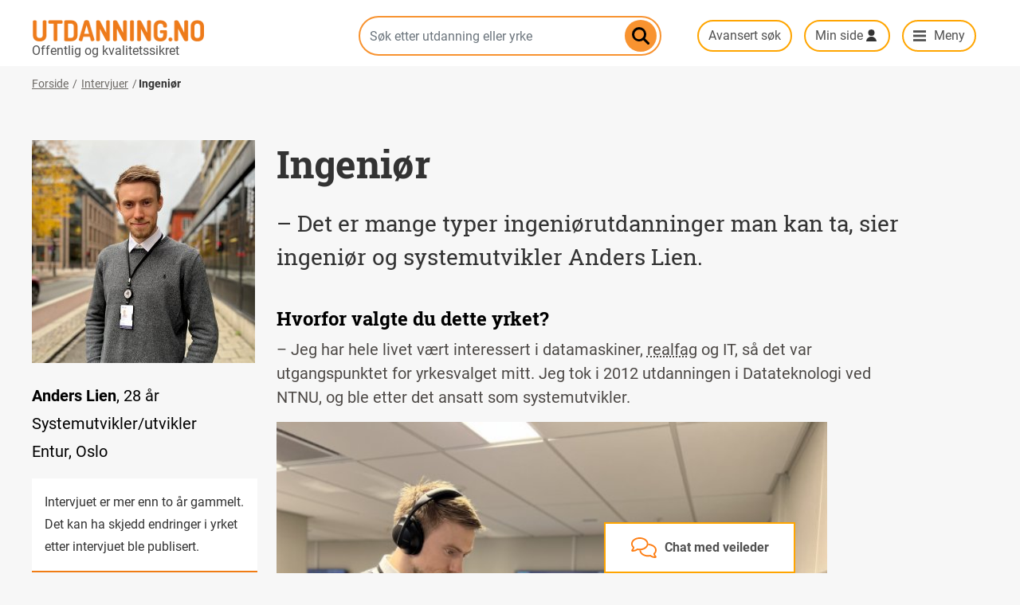

--- FILE ---
content_type: text/html; charset=UTF-8
request_url: https://utdanning.no/tema/yrkesintervju/ingenior
body_size: 11870
content:
<!DOCTYPE html>
<html lang="nb" dir="ltr" prefix="content: http://purl.org/rss/1.0/modules/content/  dc: http://purl.org/dc/terms/  foaf: http://xmlns.com/foaf/0.1/  og: http://ogp.me/ns#  rdfs: http://www.w3.org/2000/01/rdf-schema#  schema: http://schema.org/  sioc: http://rdfs.org/sioc/ns#  sioct: http://rdfs.org/sioc/types#  skos: http://www.w3.org/2004/02/skos/core#  xsd: http://www.w3.org/2001/XMLSchema# ">
  <head>
    <meta charset="utf-8" />
<script async src="https://www.googletagmanager.com/gtag/js?id=UA-658994-4"></script>
<script>window.dataLayer = window.dataLayer || [];function gtag(){dataLayer.push(arguments)};gtag("js", new Date());gtag("set", "developer_id.dMDhkMT", true);gtag("config", "UA-658994-4", {"groups":"default","anonymize_ip":true,"page_placeholder":"PLACEHOLDER_page_path"});gtag("config", "G-G8RW07ND34", {"groups":"default","page_placeholder":"PLACEHOLDER_page_location"});</script>
<meta name="description" content="– Det er mange typer ingeniørutdanninger man kan ta, sier ingeniør og systemutvikler Anders Lien." />
<meta name="abstract" content="– Det er mange typer ingeniørutdanninger man kan ta, sier ingeniør og systemutvikler Anders Lien." />
<meta name="geo.region" content="no" />
<link rel="canonical" href="https://utdanning.no/tema/yrkesintervju/ingenior" />
<meta name="rights" content="NLOD" />
<meta property="og:determiner" content="Ingeniør" />
<meta property="og:site_name" content="Utdanning.no" />
<meta property="og:type" content="article" />
<meta property="og:url" content="https://utdanning.no/tema/yrkesintervju/ingenior" />
<meta property="og:title" content="Ingeniør" />
<meta property="og:description" content="– Det er mange typer ingeniørutdanninger man kan ta, sier ingeniør og systemutvikler Anders Lien." />
<meta property="og:image" content="https://s3.utdanning.no/hkdir-utdanning-no-prod/s3fs-public/IMG_3979.jpg" />
<script async defer data-domain="utdanning.no" src="/brukerstatistikk/js/script.hash.outbound-links.pageview-props.tagged-events.js" data-api="/brukerstatistikk/api/event"></script>
<script>window.plausible = window.plausible || function() { (window.plausible.q = window.plausible.q || []).push(arguments) }</script>
<meta name="Generator" content="Drupal 10 (https://www.drupal.org)" />
<meta name="MobileOptimized" content="width" />
<meta name="HandheldFriendly" content="true" />
<meta name="viewport" content="width=device-width, initial-scale=1, shrink-to-fit=no" />
<script type="application/ld+json">{
    "@context": "https://schema.org",
    "@graph": [
        {
            "@type": "WebPage",
            "@id": "https://utdanning.no/tema/yrkesintervju/ingenior",
            "breadcrumb": {
                "@type": "BreadcrumbList",
                "itemListElement": [
                    {
                        "@type": "ListItem",
                        "position": 1,
                        "name": "Forside",
                        "item": "https://utdanning.no/"
                    },
                    {
                        "@type": "ListItem",
                        "position": 2,
                        "name": "Intervjuer",
                        "item": "https://utdanning.no/sok/#hovedfasett=Artikler\u0026artikkeltype=\u0022yrkesintervju\u0022"
                    },
                    {
                        "@type": "ListItem",
                        "position": 3,
                        "name": "Ingeniør",
                        "item": "https://utdanning.no/tema/yrkesintervju/ingenior"
                    }
                ]
            },
            "description": "– Det er mange typer ingeniørutdanninger man kan ta, sier ingeniør og systemutvikler Anders Lien.",
            "isAccessibleForFree": "True",
            "inLanguage": "no"
        }
    ]
}</script>
<link rel="preload" as="font" type="font/woff2" href="/themes/custom/utdanning/fonts/roboto-slab-v9-latin_latin-ext-700.woff2" crossorigin="" />
<link rel="preload" as="font" type="font/woff2" href="/themes/custom/utdanning/fonts/roboto-v20-latin_latin-ext-700.woff2" crossorigin="" />
<link rel="preload" as="font" type="font/woff" href="/themes/custom/utdanning/fonts/uno-font/uno-font.woff" crossorigin="" />
<link rel="preload" as="font" type="font/woff2" href="/themes/custom/utdanning/fonts/roboto-v20-latin_latin-ext-regular.woff2" crossorigin="" />
<script type="text/javascript" async>(function()  {
    const surveyURL = "https://web.norstatsurveys.com/survey/selfserve/53c/2512904?list=2";
    window.addEventListener("load", () => {
        fetch(surveyURL, { mode: "no-cors" })
          .then(() => {
            const script = document.createElement("script");
            script.src = "https://webux.azurewebsites.net/modules/DNC145298/popUp.js";
            document.body.appendChild(script);
          })
          .catch(() => {
          });
      });
})();</script>
<link rel="manifest" href="/themes/custom/utdanning/webmanifest.json" />
<meta name="msapplication-config" content="/themes/custom/utdanning/browserconfig.xml" />
<link rel="apple-touch-icon" href="/themes/custom/utdanning/icons/touch-icon-iphone-precomposed.png" />
<link rel="apple-touch-icon" sizes="152x152" href="/themes/custom/utdanning/icons/touch-icon-ipad-precomposed.png" />
<link rel="apple-touch-icon" sizes="180x180" href="/themes/custom/utdanning/icons/touch-icon-iphone-retina-precomposed.png" />
<link rel="apple-touch-icon" sizes="167x167" href="/themes/custom/utdanning/icons/touch-icon-ipad-retina-precomposed.png" />
<link rel="mask-icon" color="#f7932f" href="/themes/custom/utdanning/icons/icon-mask.svg" />
<meta http-equiv="x-ua-compatible" content="ie=edge" />
<link rel="icon" href="https://s3.utdanning.no/hkdir-utdanning-no-prod/s3fs-public/favicon.ico" type="image/vnd.microsoft.icon" />
<link rel="alternate" hreflang="nb" href="https://utdanning.no/tema/yrkesintervju/ingenior" />

    <title>Ingeniør | Utdanning.no</title>
    <link rel="stylesheet" media="all" href="/sites/default/storage/assets/css/css_4akDWrwVU49cdblWU0xywKG434GkxElYDe3XaWoHanI.css?delta=0&amp;language=nb&amp;theme=utdanning&amp;include=[base64]" />
<link rel="stylesheet" media="all" href="/sites/default/storage/assets/css/css_9WhLS2IGG0A9oLDFk0laDUA7gaJKvHvrwrUvXW3BBe0.css?delta=1&amp;language=nb&amp;theme=utdanning&amp;include=[base64]" />

    
  </head>
  <body class="layout-no-sidebars page-node-3980407 path-node node--type-intervju">
    <a href="#main-content" class="visually-hidden focusable skip-link">
      Hopp til hovedinnhold
    </a>
    
      <div class="dialog-off-canvas-main-canvas" data-off-canvas-main-canvas>
    <header id="header" class="header" role="banner" aria-label="Nettstedoverskrift">
                          
  

<section class="region region-header">
  <div class="container">
    <div class="row">
      

<div role="button" aria-label="Chat med veileder" tabindex="0" data-quickedit-entity-id="block_content/31" class="karriereveiledning-container" id="karriereveiledning" onclick="handleKarriereveiledningClick()" onkeydown="handleKarriereveiledningKeydown(event)">
    <div class="karriereveiledning-content" id="karriereveiledning-content-container">
        <div class="karriereinfo-content" id="karriereveiledning-desktop">
            <i class="karriereveiledning-icon" id="karriere-icon"></i>
            <div class="karriereveiledning-title" id="karriereveiledning-title">
                


            <div class="clearfix text-formatted field--label-hidden field__item"><p>Chat med veileder</p>
</div>
      
            </div>
            <div class="karriereinfo-subcontent hidden" id="karriereinfo-sub-desktop">
                <p>Lukk X</p>
                <p>Snakk med en karriereveileder på chat eller telefon.</p>

                <a href="https://karriereveiledning.no/kontakt-karriereveileder">karriereveiledning.no</a>
            </div>
        </div>
        <div class="karriereinfo-content-mobile hidden" id="karriereveiledning-mobile">
            <div class="karriereinfo-subcontent">
                <p onclick="closeChat(event)">Lukk X</p>
                <p>Snakk med en karriereveileder på chat eller telefon.</p>

                <a href="https://karriereveiledning.no/kontakt-karriereveileder">karriereveiledning.no</a>
            </div>
        </div>
    </div>
</div>

      <div class="col-12 col-lg-4 header-branding">
              <a href="/" title="Hjem" rel="home" class="navbar-brand">
              <img src="/themes/custom/utdanning/images/logo.png" alt="Utdanning.no" width="216" height="28" class="img-fluid d-inline-block align-top" />
            
    </a>
    
      </div>
      <div class="col-12 col-lg-4 search-container" id="search-box">
        


  
<form class="search-autocomplete-form" data-drupal-selector="search-autocomplete-form" action="/tema/yrkesintervju/ingenior" method="post" id="search-autocomplete-form" accept-charset="UTF-8">
  



  <fieldset class="js-form-item js-form-type-textfield form-type-textfield js-form-item-search form-item-search form-group">
          <label class="visually-hidden" for="edit-search">Søk etter utdanning eller yrke</label>
                    <input class="s-ac-textfield form-control" placeholder="Søk etter utdanning eller yrke" data-drupal-selector="edit-search" type="text" id="edit-search" name="search" value="" size="64" maxlength="64" />

                      </fieldset>
<input class="s-ac-submit button js-form-submit form-submit btn btn-primary form-control" data-drupal-selector="edit-submit" type="submit" id="edit-submit" name="op" value="Søk" />
<input autocomplete="off" data-drupal-selector="form-mmsxbz6ogilcje8midjxy7wof47-zzpk2qkj09lppf0" type="hidden" name="form_build_id" value="form-MMSXBZ6OGILCJe8mIdJxy7WOF47_zzPk2qKJ09LppF0" class="form-control" />
<input data-drupal-selector="edit-search-autocomplete-form" type="hidden" name="form_id" value="search_autocomplete_form" class="form-control" />
<p class="link_avansert_sok"><a href="/sok">Avansert søk</a></p>
</form>

  <div class="s-ac-wrapper">
    <a href="#" class="close-button" style="background-image: url(https://utdanning.no/modules/custom/uno_blocks/images/kryss.svg)">Lukk</a>
    <div class="s-ac-see-all-link"></div>
    <div class="s-ac-results">
      <div class="s-ac-groupped-items"></div>
      <div class="s-ac-all-items"></div>
    </div>
  </div>


      </div>
      <div class="slogan">

            Offentlig og kvalitetssikret

        </div>
      <div class="col-12 col-lg-4 col-sammenlign-min-side">
                <a href="#" class="btn btn-no-border veilederchat" onclick="handleKarriereveiledningClick(event)">chat med veileder</a>
        <input class="search-button " type="submit" onclick="togglesearchbar(event)">
        <a href="/sok" class="btn btn-no-border" id="avansert-sok">Avansert søk</a>
        <a class="btn btn-no-border minside-menu" data-toggle="collapse" href="#user-menu" role="button"
           aria-expanded="false" aria-controls="user-menu">Min side</a>
        <a class="btn btn-no-border main-menu-trigger icon-utda-menu menu-desktop" data-toggle="collapse" href="#main-menu" role="button"
           aria-expanded="false" aria-controls="main-menu">Meny</a>
      </div>
    </div>
  </div>
</section>
<div>
</div>

        
  
  

<section class="region region-top-header align-items-center ">
  <div class="container">
    <div class="row">
      <div class="col-sm-12">
                <div class="slogan">
                      Offentlig og kvalitetssikret
                  </div>
        
      </div>
    </div>
  </div>
</section>

          <nav class="region region-navigation" aria-label="Meny">
    <div class="container" id="menucontainer">
      <div class="row">
        <div class="col-sm-12">
          

<div id="user-menu" class="user-menu nav collapse">
  <div class="col col-sm-12 col-md-12 col-right col-user-menu">
    <ul>
      <li>
        Vennligst vent, kontakter innloggingserveren…
      </li>
    </ul>
  </div>
</div>
<div id="main-menu" class="main-menu nav nav-bar full-width collapse">
  <div class="container">
    <div class="row">
      <div class="col col-md-4 col-left">
        
<ul class="nav altom-menu navigation-mobile-extras">
  <li class="nav-item">
    <a class="nav-link uno-font" data-toggle="collapse" href="#user-menu" aria-expanded="false" aria-controls="user-menu" >Min side</a>
  </li>
  <li class="nav-item">
    <a class="nav-link uno-font" href="https://sammenlign.utdanning.no">Sammenlign</a>
  </li>
  <li class="nav-item">
    <a class="nav-link uno-font" href="/tema/bli_med_pa_vare_webinarer">Webinarer med Utdanning.no</a>
  </li>
</ul>

<ul class="clearfix nav altom-menu">
            <li class="nav-item videregående-opplæring">
                <a href="/utdanning/vgs/" class="nav-link uno_font">Videregående opplæring</a>
      </li>
              <li class="nav-item universitet-og-høgskole">
                <a href="/tema/utdanning/universitet_og_hogskole" class="nav-link uno_font" data-drupal-link-system-path="tema/utdanning/universitet_og_hogskole">Universitet og høgskole</a>
      </li>
              <li class="nav-item fagskole">
                <a href="/tema/utdanning/fagskole" class="nav-link uno_font" data-drupal-link-system-path="tema/utdanning/fagskole">Fagskole</a>
      </li>
              <li class="nav-item folkehøgskole">
                <a href="/tema/utdanning/folkehogskole" class="nav-link uno_font" data-drupal-link-system-path="tema/utdanning/folkehogskole">Folkehøgskole</a>
      </li>
              <li class="nav-item videreutdanning-og-kurs">
                <a href="/tema/utdanning/videreutdanning_og_kurs" class="nav-link uno_font" data-drupal-link-system-path="tema/utdanning/videreutdanning_og_kurs">Videreutdanning og kurs</a>
      </li>
              <li class="nav-item bransjeprogram">
                <a href="/tema/utdanning/tilskuddsordning" class="nav-link uno_font" data-drupal-link-system-path="tema/utdanning/tilskuddsordning">Bransjeprogram</a>
      </li>
              <li class="nav-item utdanning-i-utlandet">
                <a href="/tema/utdanning/utdanning_i_utlandet" class="nav-link uno_font" data-drupal-link-system-path="tema/utdanning/utdanning_i_utlandet">Utdanning i utlandet</a>
      </li>
      </ul>

      </div>
      <div class="col col-md-4 col-left">
        <ul>
          <li>
            <a href="/interessesiden#/utdanninger/">Alle utdanninger</a>
          </li>
          <li>
            <a href="/interessesiden#/yrker/">Alle yrker</a>
          </li>
        </ul>
        <hr>
        <ul>
          <li>
            <a href="/landsdeler">Finn lærested</a>
          </li>
          <li>
            <a href="/verktoy">Verktøy</a>
          </li>
          <li>
            <a href="/veiledning">Veiledning</a>
          </li>
          <li>
            <a href="/tema/utdanning/foresatte">For foreldre og foresatte</a>
          </li>
        </ul>
      </div>
      <div class="col col-md-4 sammenlign-minside-inmenu">
        
        <ul>
          <li>
            <a href="https://sammenlign.utdanning.no/" class="btn btn-no-border sammenlign-header-button sammenlign-header-dropdown-button">Sammenlign</a>
          </li>
          <li class="nav-item webinarer-med-uno">
            <a href="/tema/bli_med_pa_vare_webinarer" class="nav-link">Webinarer med Utdanning.no</a>
          </li>
          <li>
            <a href="#user-menu" class="btn btn-no-border minside-menu minside-header-dropdown-button" data-toggle="collapse" role="button" aria-expanded="false" aria-controls="user-menu">Min side</a>
          </li>
        </ul>
      </div>
    </div>
  </div>
</div>

        </div>
      </div>
    </div>
  </nav>

    </header>
<div id="main-wrapper" class="layout-main-wrapper clearfix">

    <!-- button type="button" class="btn btn-lg btn-danger" data-toggle="popover" title="Popover title" data-content="And here's some amazing content. It's very engaging. Right?">Click to toggle popover</button -->

            <div id="main" class="container">
            <div class="row row-offcanvas row-offcanvas-left clearfix">
                <main class="main-content col order-last" id="content" role="main">
                    <section class="section">
                        <a id="main-content" tabindex="-1"></a>
                          <section class="region region-content">
    <div data-drupal-messages-fallback class="hidden"></div>
<div id="block-utdanning-content" class="block block-system block-system-main-block">
  
    
      <div class="content">
      


<article class="intervju">
      <div>
        <div class="block block-system block-system-breadcrumb-block">
  
    
      <div class="content">
      

  <nav aria-label="Breadcrumb">
    <ol class="breadcrumb">
                  <li class="breadcrumb-item">
          <a href="/">Forside</a>
        </li>
                        <li class="breadcrumb-item">
          <a href="/sok/#hovedfasett=Artikler&amp;artikkeltype=&quot;yrkesintervju&quot;">Intervjuer</a>
        </li>
                        <li class="breadcrumb-item active">
          <a href="/tema/yrkesintervju/ingenior" aria-current="location">Ingeniør</a>
        </li>
              </ol>
  </nav>

    </div>
  </div>

      </div>

      <div class="responsive-container">
        <div class="title-container">
            <h1><span class="field field--name-title field--type-string field--label-hidden">Ingeniør</span>
</h1>
            <section class="summary">– Det er mange typer ingeniørutdanninger man kan ta, sier ingeniør og systemutvikler Anders Lien.</section>
        </div>
        <div class="portrait-image">
                    
                                            <div class="remote-media remote-image">
        <img src="https://s3.utdanning.no/hkdir-data-utdanning-no-prod/s3fs-public/styles/intervju_header/public/IMG_3979.jpg?VersionId=1&amp;itok=vDtu4IkD"
                  title="ingeniør"
                  alt="Portrett av ingeniør Anders Lien" typeof="foaf:Image" />
        </div>

                                </div>
        <div class="person-information">
          <div><b>Anders Lien</b>, 28 år</div>
          <div>Systemutvikler/utvikler</div>
          <div>Entur, Oslo</div>
                        <div class="old-interview-disclaimer">
              <div class="disclaimer">
                <span>Intervjuet er mer enn to år gammelt. Det kan ha skjedd endringer i yrket etter intervjuet ble publisert.</span>
              </div>
            </div>
                      <div class="favorite-button">
                                  <a href="#" id="3980407" class="button icon-lagre-i-favoritter"><svg width="23" height="18" viewBox="0 0 23 18" fill="none" xmlns="http://www.w3.org/2000/svg">
                  <path d="M11.2847 5.94242C11.2847 3.02378 8.92203 0.800049 6.14237 0.800049C3.36271 0.800049 1 3.16276 1 5.94242C1 7.05429 1.34274 8.13361 1.97288 9.00005C3.08475 10.5289 6.28136 13.1695 11.2847 17.2C16.4271 13.0306 19.7627 10.2509 20.5966 9.00005C21.1525 8.16615 21.5695 7.05429 21.5695 5.94242C21.5695 3.02378 19.2068 0.800049 16.4271 0.800049C13.6475 0.800049 11.2847 3.16276 11.2847 5.94242Z" stroke="#333333" stroke-width="1.2" stroke-miterlimit="10" stroke-linecap="round" stroke-linejoin="round"/>
                  </svg>Lagre i favoritter</a>
                          </div>
                      <div class="interview-quote-mobile"><div>«Det finnes flere veier å gå for å bli dataingeniør. Jeg har tatt et femårig studie for å bli sivilingeniør i datateknologi ved NTNU i Trondheim. Da lærte jeg både matte, fysikk og IT-rettede fag.»</div>
              <span>― Anders Lien</span>
            </div>
                  </div>
        <div class="author-information">
          <div class="author-line">
                      <div class="author">Tekst og foto: 


            <div class="field--label-hidden field__item">Jonina Reynisdottir</div>
      </div>
                                                              <div class="published-date">Publisert: 08.12.2022</div>
                    </div>
          <div>
                      <div class="interview-quote"><div>«Det finnes flere veier å gå for å bli dataingeniør. Jeg har tatt et femårig studie for å bli sivilingeniør i datateknologi ved NTNU i Trondheim. Da lærte jeg både matte, fysikk og IT-rettede fag.»</div>
              <span>― Anders Lien</span>
            </div>
                                <div id="second-quote-id" class="interview-quote second-quote"><div>«Jeg vil anbefale denne jobben til de som liker realfag, og spesielt til de som liker å jobbe med data, og som liker å pusle litt.»</div>
              <span>― Anders Lien</span>
            </div>
                    </div>
        </div>

        <div class="main-content-class" id="main-content-id">
          


            <div class="clearfix text-formatted field--label-hidden field__item"><h2><span><span><span><span><span><span>Hvorfor valgte du dette yrket?</span></span></span></span></span></span></h2>

<p>–&nbsp;<span><span><span><span><span><span>Jeg har hele livet vært interessert i datamaskiner, <a href="javascript:;" data-trigger="click" data-toggle="popover" data-placement="bottom" data-content="Fagene matematikk, fysikk, kjemi, biologi, astronomi og geologi." class="taxonomy-tooltip-tip tooltip-styling" role="tooltip">realfag</a> og IT, så det var utgangspunktet for yrkesvalget mitt. Jeg tok i 2012 utdanningen i Datateknologi ved NTNU, og ble etter det ansatt som systemutvikler. </span></span></span></span></span></span></p>

<div data-embed-button="media" data-entity-embed-display="view_mode:media.halv_bredde_600_px" data-entity-type="media" data-entity-uuid="6cd8ca09-93f0-42c5-a35c-ed6221ad1911" data-langcode="nb" data-entity-embed-display-settings="[]" class="embedded-entity"><article class="media media--type-image media--view-mode-halv-bredde-600-px">
  
      
  <div class="field field--name-field-media-image field--type-image field--label-visually_hidden">
    <div class="field__label visually-hidden">Image</div>
              <div class="field__item">  <img loading="lazy" src="https://s3.utdanning.no/hkdir-data-utdanning-no-prod/s3fs-public/styles/halv_bredde_600_px/public/IMG_3976.jpg?VersionId=1&amp;itok=CUaz0lO5" width="600" height="450" alt="Ingeniør jobber på PC" title="Ingeniør " typeof="foaf:Image" class="image-style-halv-bredde-600-px">


</div>
          </div>

  </article>
</div>


<h2><span><span><span><span><span><span>Hvordan er en vanlig arbeidsdag for deg?&nbsp;</span></span></span></span></span></span></h2>

<p>–&nbsp;<span><span><span><span><span><span>Det første jeg gjør når jeg begynner på jobb er å ta meg en kopp kaffe, enten jeg er på kontoret i Oslo eller på hjemmekontor. Arbeidsdagene er varierte og de byr på ulike type arbeidsoppgaver. Jeg er en del av et utviklingsteam som jobber i</span></span></span></span></span></span><span><span><span><span><span><span> Entur, som skal samle hele Norges kollektivtilbud på ett sted. Jeg programmerer tjenester som kjører i “skyen”, det vil si at jeg for eksempel forteller en server hvordan den skal reagere når en kunde sender inn et skjema, eller trykker på en knapp. Men mye av jobben min består også av å analysere og finne ut hvordan vi løser ulike oppgaver og utfordringer sammen med de andre utviklingsteamene.&nbsp;</span></span></span></span></span></span></p>

<p><span><span><span><span><span><span>Entur-appen er det vi er mest kjent for, men vi lager også et salgssystem som brukes av kollektivselskaper, og infrastruktur rundt denne. Vi består av mange utviklingsteam, det er for eksempel et eget team som lager appen, et annet som drifter billettautomater og et som lager tilbud når noen skal reise </span></span></span></span></span></span><span><span><span><span><span><span>kollektivt</span></span></span></span></span></span><span><span><span><span><span><span> fra A til B, f</span></span></span></span></span></span><span><span><span><span><span><span>or eksempel med tog, ferge, bane, trikk </span></span></span></span></span></span><span><span><span><span><span><span>eller buss.&nbsp;</span></span></span></span></span></span></p>

<p><span><span><span><span><span><span>Det finnes flere måter å jobbe med systemutvikling på. Man jobber enten med frontend, som er det brukere ser og interagerer med, eller med backend-tjenester som inneholder logikk for å for eksempel reagere på hendelser som at “noen har kjøpt en billett”. Vi jobber med å utvikle grunnfunksjonalitet først, før vi utvider en tjeneste med nye funksjoner. Vi jobber også med DevOps som vil si at vi er ansvarlig for både utviklingen og driften av tjenesten.</span></span></span></span></span></span></p>

<p><span><span><span><span><span><span>Et eksempel på en utfordring som vi bidrar til å løse er når noen bestiller billetter fra for eksempel Trondheim til Oslo og de ønsker å sitte sammen. Da må vi finne ut av hvordan vi best kan foreslå setevalg for de med hensyn til både reisendes og operatørens ønsker. En annen utfordring vi har stått ovenfor tidligere var da koronarestriksjonene kom, og vi måtte passe på at det skulle være ett sete imellom hver </span></span></span></span></span></span><span><span><span><span><span><span>gruppe/kohort –</span></span></span></span></span></span><span><span><span><span><span><span>&nbsp;det gir utfordringer som vi må løse.</span></span></span></span></span></span></p>

<h2><span><span><span><span><span><span>Hva kreves for å kunne jobbe med dette yrket?</span></span></span></span></span></span></h2>

<p>–&nbsp;<span><span><span><span><span><span>Det finnes flere veier å gå for å bli dataingeniør. Jeg har tatt et femårig studie for å bli sivilingeniør i datateknologi ved NTNU i Trondheim. Da lærte jeg både matte, fysikk og IT-rettede fag.</span></span></span></span></span></span></p>

<p><span><span><span><span><span><span>Som systemutvikler må man ha kunnskap til forskjellige IT-konsepter. Vi må både kunne programmering, systemdesign og modellering, og kunne sikre tjenestene fra å bli “hacket”.</span></span></span></span></span></span></p>

<h2><span><span><span><span><span><span>Hvem passer ikke dette yrket for?&nbsp;</span></span></span></span></span></span></h2>

<p>–&nbsp;<span><span><span><span><span><span>Det er vanskelig å svare på. Det viktigste er å ha nødvendige evner og interesseområder for å bli ingeniør. Det er viktig å være nysgjerrig og ønske å holde seg faglig oppdatert. </span></span></span></span></span></span></p>

<h2><span><span><span><span><span><span>Hva liker du best med yrket ditt?&nbsp;</span></span></span></span></span></span></h2>

<p>–&nbsp;<span><span><span><span><span><span>Det å kunne skape et system som skal kjøre og gi verdi i mange år og for mange mennesker. Vi jobber med systemer som veldig mange har et forhold til. Hvis man for eksempel spør Google hvor lang tid det tar med buss fra Oslo til Hamar, så spør de våre systemer. Det er gøy å være med på å lage og drifte slike systemer og tjenester.</span></span></span></span></span></span></p>

<p><span><span><span><span><span><span>Jeg liker også at jeg er med på å bidra til det grønne skiftet gjennom arbeidet i Entur. Vi vant nylig Fyrlyktprisen, for hvordan IKT i offentlig sektor bidrar til bærekraftige løsninger. Målet med Entur er å få flere til å velge kollektivt fremfor å velge bilen.</span></span></span></span></span></span></p>

<h2><span><span><span><span><span><span>Hva liker du minst med yrket ditt?&nbsp;</span></span></span></span></span></span></h2>

<p>–&nbsp;<span><span><span><span><span><span>Ettersom vi er ansvarlig for drift av tjenestene våre må vi også noen ganger trå til om det skjer noe utenom arbeidstiden. Servere kan krasje, miste kontakt med internett eller så kan noen ubevisst ha gjort en programmeringsfeil. Heldigvis skjer det sjeldent.</span></span></span></span></span></span></p>

<div data-embed-button="media" data-entity-embed-display="view_mode:media.halv_bredde_600_px" data-entity-type="media" data-entity-uuid="a20ed943-35f5-454c-9da2-80254f6dfdc6" data-langcode="nb" data-entity-embed-display-settings="[]" class="embedded-entity"><article class="media media--type-image media--view-mode-halv-bredde-600-px">
  
      
  <div class="field field--name-field-media-image field--type-image field--label-visually_hidden">
    <div class="field__label visually-hidden">Image</div>
              <div class="field__item">  <img loading="lazy" src="https://s3.utdanning.no/hkdir-data-utdanning-no-prod/s3fs-public/styles/halv_bredde_600_px/public/IMG_3949.jpg?VersionId=1&amp;itok=9ItW8zMP" width="338" height="450" alt="Ingeniør jobber på kontoret" title="Ingeniør på kontoret" typeof="foaf:Image" class="image-style-halv-bredde-600-px">


</div>
          </div>

  </article>
</div>


<h2><span><span><span><span><span><span>Hva slags type folk vil du anbefale denne jobben for?&nbsp;</span></span></span></span></span></span></h2>

<p>–&nbsp;<span><span><span><span><span><span>Jeg vil anbefale denne jobben til de som liker <a href="javascript:;" data-trigger="click" data-toggle="popover" data-placement="bottom" data-content="Fagene matematikk, fysikk, kjemi, biologi, astronomi og geologi." class="taxonomy-tooltip-tip tooltip-styling" role="tooltip">realfag</a>, og spesielt til de som liker å jobbe med data, og som liker å pusle litt. Det er en kunst å programmere og å finne løsninger. Det er ikke slik at man kan se på hva noen har gjort før deg, og gjøre det samme. Man må tilpasse løsningen i hvert enkelt tilfelle.</span></span></span></span></span></span></p>

<h2><span><span><span><span><span><span>Hvilke andre muligheter finnes innenfor yrket?</span></span></span></span></span></span></h2>

<p>–&nbsp;<span><span><span><span><span><span>Det er mange typer ingeniørutdanninger man kan ta. Man kan for eksempel spesialisere seg innen fysikk, kjemi, marin teknologi eller kybernetikk. Innenfor IT kan man også fordype seg i sikkerhet, kunstig intelligens, algoritmiske avregninger og mye mer. Man kan jobbe med mange andre ting enn programmering.</span></span></span></span></span></span></p>

<h2><span><span><span><span><span><span>Hva kan man forvente i lønn i dette yrket?&nbsp;</span></span></span></span></span></span></h2>

<p>–&nbsp;<span><span><span><span><span><span>Det er vanskelig å si, det kommer an på om man har bachelor- eller <a href="javascript:;" data-trigger="click" data-toggle="popover" data-placement="bottom" data-content="Oppnådd grad etter fullført studium innen et fagfelt på universitet eller høgskole. Mastergrad tar fem år, enten et femårig løp eller to år etter fullført bachelorgrad." class="taxonomy-tooltip-tip tooltip-styling" role="tooltip">mastergrad</a>. Begynnerlønnen i privat sektor vil jeg tro som oftest ligger mellom 500 000 og 600 000 kroner. Etter min erfaring baserer arbeidsgivere seg gjerne på lønnsstatistikken til fagforeningene Tekna eller Nito.</span></span></span></span></span></span></p>

<h2><span><span><span><span><span><span>Hvordan ser du sjansene for å få jobb innen dette yrket?</span></span></span></span></span></span></h2>

<p>–&nbsp;<span><span><span><span><span><span>Det er veldig gode jobbmuligheter innen IT-bransjen. Det utdannes færre enn det er behov for. Mange systemutviklere jobber som konsulenter i et konsulentfirma, andre er fast ansatte. Det finnes mange jobber, og det er et fremtidsrettet yrke.</span></span></span></span></span></span></p>
</div>
      
        </div>

        <div class="card-container">
                          <div class="card-yrkesbeskrivelse">
                                              <div class=""> 





<article about="/yrker/beskrivelse/ingenior" class="node node--type-yrke node--promoted node--view-mode-intervju-ingress clearfix">
        <div class="intervju-yrke-card-container">
        <a className="intervjuClass" href="/yrker/beskrivelse/ingenior" id="3980407">
          <div class="card" tabindex="-1">
                              <div class="remote-media remote-image">
        <img src="https://s3.utdanning.no/hkdir-data-utdanning-no-prod/s3fs-public/styles/artikkelbilde_medium/public/yrker/tad83d14.jpg?VersionId=1&amp;itok=qYKLSbQD"
                  title="Ingeniør "
                  alt="Illustrasjonsbilde av kvinne i arbeid på en byggeplass. " typeof="foaf:Image" />
        </div>

                        <div class="overlapBox imgClass"></div>
            <div class="content">
              <small>Les mer om yrket</small>
              <h3 class="Heading-Regular">
                <span class="field field--name-title field--type-string field--label-hidden">Ingeniør</span>

              </h3>
              <br/>
              <p class="brodtekst">Som ingeniør jobber du med forbedring av eksisterende teknologi og utvikling av nye teknikker innen arbeidsfeltet ditt.</p>
            </div>
            <div class="card-right-arrow stretched-link arrow-link">
              <svg xmlns="http://www.w3.org/2000/svg" width="22" height="18" viewBox="0 0 22 18" fill="none">
                <path d="M20.2 8.92379L1 9.07617" stroke="#333333" stroke-width="1.5" stroke-miterlimit="10" stroke-linecap="round" stroke-linejoin="round"/>
                <path d="M12.8828 17L20.959 8.9238L13.0352 1" stroke="#333333" stroke-width="1.5" stroke-miterlimit="10" stroke-linecap="round" stroke-linejoin="round"/>
              </svg>
            </div>
          </div>
        </a>
      </div>
</article>
 </div>
                            </div>
                                <div class="card-utdanninger">
            <h3 class="yrke-utdanninger-title">Tilhørende utdanninger</h3>
            <div>
                              <div class=""> 






<article about="/utdanningsoversikt/ingenior" class="node node--type-utdanningsbeskrivelse node--promoted node--view-mode-utdanning-intervju-ingress clearfix">
    <details class="utdanninger-details">
      <summary><span class="field field--name-title field--type-string field--label-hidden">Ingeniør</span>
</summary>
      <p>En ingeniørutdanning kombinerer realfag og teknologifag, og gir kunnskap om samspillet mellom teknologi, miljø og samfunn.</p>
      <a href="/utdanningsoversikt/ingenior" class="button">
        Finn studier
              </a>
    </details>
</article>
 </div>
                              <div class=""> 






<article about="/utdanningsoversikt/sivilingenior" class="node node--type-utdanningsbeskrivelse node--view-mode-utdanning-intervju-ingress clearfix">
    <details class="utdanninger-details">
      <summary><span class="field field--name-title field--type-string field--label-hidden">Sivilingeniør</span>
</summary>
      <p>For å bli sivilingeniør må du ta en femårig utdanning innen teknologi. Du kan enten starte direkte på et femårig masterprogram innenfor teknologiske fag eller ta en bachelor i ingeniørfag etterfulgt av et toårig masterprogram i teknologi. </p>
      <a href="/utdanningsoversikt/sivilingenior" class="button">
        Finn studier
              </a>
    </details>
</article>
 </div>
                              <div class=""> 






<article about="/utdanningsoversikt/videreutdanning_ingeniorer" class="node node--type-utdanningsbeskrivelse node--promoted node--view-mode-utdanning-intervju-ingress clearfix">
    <details class="utdanninger-details">
      <summary><span class="field field--name-title field--type-string field--label-hidden">Videreutdanning for ingeniører</span>
</summary>
      <p>En videreutdanning gir deg spesialisert kunnskap innen det valgte fagomårdet. </p>
      <a href="/utdanningsoversikt/videreutdanning_ingeniorer" class="button">
        Finn studier
              </a>
    </details>
</article>
 </div>
                          </div>
          </div>
                  </div>
      </div>
</article>

<script defer>
  // TODO: Move this script into its own file.
  let viewWidth = window.innerWidth;
  let secondPhoto = document.getElementsByTagName('img')[3];

  if (viewWidth > 1024) {
    // Mobile does not need to move quote.
    if (secondPhoto) {
        let photoHeight = secondPhoto.height;
        let offsetHeight = secondPhoto.offsetTop;

        const imgH = document.getElementsByClassName('portrait-image')[0];
        const infoH = document.getElementsByClassName('person-information')[0];
        const authH = document.getElementsByClassName('author-line')[0];
        const quotH = document.getElementsByClassName('interview-quote')[0];

        const secondQuote = document.getElementById('second-quote-id');

        if (imgH && infoH && authH && quotH && secondQuote) {
          secondQuote.style.marginTop = `${offsetHeight - imgH.clientHeight - infoH.clientHeight - authH.clientHeight - quotH.clientHeight -168}px`;
        }
    }
  }



</script>

    </div>
  </div>

  </section>

                    </section>
                </main>
            </div>
        </div>
    </div>
<div class="to-top-link">
  <a href="#" role="button" aria-label="Gå til toppen av siden">&#xe60a;</a>
</div>
<footer class="site-footer">
            
      
<div class="container">
  <div class="site-footer__top clearfix">
    <section class="row region region-footer-second">
      <div id="block-kompetansenorgelogo" class="block block-uno-blocks block-uno-block-kompetanse-norge-logo">
  
    
      <div class="content">
      <div class="kompetanse-norge-logo">
  <a href="https://hkdir.no">
    <img src="https://utdanning.no/modules/custom/uno_blocks/images/hkdir-primaer-bokmaal-frg-moerk-bunn-rgb.png" width="300" height="67" alt="HKDir logo">
  </a>
</div>

    </div>
  </div>


      <nav role="navigation" aria-labelledby="block-footerlinks-menu" id="block-footerlinks" class="block block-menu navigation menu--footer-links">
            
  <h2 class="sr-only" id="block-footerlinks-menu">Footer links</h2>
  

        
              <ul class="clearfix nav">
                    <li class="nav-item">
                <a href="/tema/om_utdanning.no/om_utdanning.no" class="nav-link nav-link--tema-om-utdanningno-om-utdanningno" data-drupal-link-system-path="node/417164">Om Utdanning.no</a>
              </li>
                <li class="nav-item">
                <a href="/tema/om_utdanning.no/about_utdanning.no" class="nav-link nav-link--tema-om-utdanningno-about-utdanningno" data-drupal-link-system-path="node/413998">About Utdanning.no</a>
              </li>
                <li class="nav-item">
                <a href="/tema/om_utdanning.no/kontakt_oss" class="nav-link nav-link--tema-om-utdanningno-kontakt-oss" data-drupal-link-system-path="node/416238">Kontakt oss</a>
              </li>
                <li class="nav-item">
                <a href="https://utdanning.no/tema/ledige_stillinger_i_utdanning.no" class="nav-link nav-link-https--utdanningno-tema-ledige-stillinger-i-utdanningno">Jobb hos oss</a>
              </li>
                <li class="nav-item">
                <a href="/tema/om_utdanning.no/nettstedkart" class="nav-link nav-link--tema-om-utdanningno-nettstedkart" data-drupal-link-system-path="node/413749">Nettstedkart</a>
              </li>
                <li class="nav-item">
                <a href="/tema/om_utdanning.no/personvernerklaering" class="nav-link nav-link--tema-om-utdanningno-personvernerklaering" data-drupal-link-system-path="node/417142">Personvernerklæring</a>
              </li>
                <li class="nav-item">
                <a href="https://uustatus.no/nb/erklaringer/publisert/e9a2cb45-67c3-4a63-bd0e-1c07d3d29fbe" class="nav-link nav-link-https--uustatusno-nb-erklaringer-publisert-e9a2cb45-67c3-4a63-bd0e-1c07d3d29fbe">Tilgjengelighetserklæring</a>
              </li>
                <li class="nav-item">
                <a href="/tema/karriereveiledere_og_foresatte_om_utdanning.no/slik_logger_du_pa_utdanning.no" class="nav-link nav-link--tema-karriereveiledere-og-foresatte-om-utdanningno-slik-logger-du-pa-utdanningno" data-drupal-link-system-path="node/3951537">Logg på</a>
              </li>
                <li class="nav-item">
                <a href="https://utdanning.no/" class="nav-link nav-link-https--utdanningno-">Gi tilbakemelding på denne siden</a>
              </li>
        </ul>
  


  </nav>


      <div id="block-unoidblock" class="block block-uno-blocks block-uno-id-block">
  
    
      <div class="content">
      


            <div class="clearfix text-formatted field--label-hidden field__item"><p><strong>Nettredaktør:</strong><br>
Ellen Marite Fagerli</p>

<p><strong>Ansvarlig redaktør:</strong><br>
Mona Mathisen</p>

<p><strong>Kontakt oss:</strong><br>
<a href="mailto:hei@utdanning.no">hei@utdanning.no</a></p></div>
      
    </div>
  </div>


      <div id="block-unoidblock-2" class="block block-uno-blocks block-uno-id-block">
    <ul class="nav">
          <li class="nav-item">
              <a class="nav-link facebook" href="https://www.facebook.com/utdanning.no/">Facebook</a>

      </li>
          <li class="nav-item">
              <a class="nav-link instagram" href="https://www.instagram.com/utdanning.no/">Instagram</a>

      </li>
          <li class="nav-item">
              <a class="nav-link youtube" href="https://www.youtube.com/user/utdanningno">YouTube</a>

      </li>
          <li class="nav-item">
              <a class="nav-link nyhetsbrev" href="https://pub.dialogapi.no/s/e27e48d0-de61-4e2c-8e35-3319f3ab78b3">Nyhetsbrev</a>

      </li>
      </ul>
</div>


    </section>
  </div>
</div>


      </footer>

  </div>

    
    <script type="application/json" data-drupal-selector="drupal-settings-json">{"path":{"baseUrl":"\/","pathPrefix":"","currentPath":"node\/3980407","currentPathIsAdmin":false,"isFront":false,"currentLanguage":"nb"},"pluralDelimiter":"\u0003","suppressDeprecationErrors":true,"fitvids":{"selectors":".node\r,.block-system-main-block\r,.text-formatted","custom_vendors":"iframe[src*=\u0022youtu.be\u0022]","ignore_selectors":""},"google_analytics":{"account":"UA-658994-4","trackOutbound":true,"trackMailto":true,"trackTel":true,"trackDownload":true,"trackDownloadExtensions":"7z|aac|arc|arj|asf|asx|avi|bin|csv|doc(x|m)?|dot(x|m)?|exe|flv|gif|gz|gzip|hqx|jar|jpe?g|js|mp(2|3|4|e?g)|mov(ie)?|msi|msp|pdf|phps|png|ppt(x|m)?|pot(x|m)?|pps(x|m)?|ppam|sld(x|m)?|thmx|qtm?|ra(m|r)?|sea|sit|tar|tgz|torrent|txt|wav|wma|wmv|wpd|xls(x|m|b)?|xlt(x|m)|xlam|xml|z|zip"},"ckeditorAccordion":{"accordionStyle":{"collapseAll":1,"keepRowsOpen":0,"animateAccordionOpenAndClose":1,"openTabsWithHash":1,"allowHtmlInTitles":0}},"jira_servicedesk":{"base":"\/modules\/custom\/jira_servicedesk","recaptcha_data":"NkxmWnpuQVVBQUFBQUZkNzRDYmJGcTVxS2tnOVhKYkVXRGFfRFhXMSAmJiA2TGZaem5BVUFBQUFBQkpxRTNPSnZKc1FKZDZ1NEw3OXl4S2xSek1r","url":"\/\/servicedesk.utdanning.no"},"search_autocomplete_api_url":"https:\/\/api.utdanning.no\/","ajaxTrustedUrl":{"form_action_p_pvdeGsVG5zNF_XLGPTvYSKCf43t8qZYSwcfZl2uzM":true},"user":{"uid":0,"permissionsHash":"ef3b3f7be48a8ccd5a9fe73bee8b694e1e893124f71ed908587a2ae74b275dfc"}}</script>
<script src="/core/assets/vendor/jquery/jquery.min.js?v=3.7.1"></script>
<script src="/core/assets/vendor/once/once.min.js?v=1.0.1"></script>
<script src="https://s3.utdanning.no/hkdir-utdanning-no-prod/s3fs-public/languages/nb_FNdHcyRNaarG6l5Qe3Qr5UwmbtbZ7bQ2OXZbxUAf4eo.js?t9in71"></script>
<script src="/core/misc/drupalSettingsLoader.js?v=10.6.2"></script>
<script src="/core/misc/drupal.js?v=10.6.2"></script>
<script src="/core/misc/drupal.init.js?v=10.6.2"></script>
<script src="/modules/contrib/ckeditor_accordion/js/accordion.frontend.min.js?t9in71"></script>
<script src="/core/misc/debounce.js?v=10.6.2"></script>
<script src="/core/misc/form.js?v=10.6.2"></script>
<script src="/core/misc/details-summarized-content.js?v=10.6.2"></script>
<script src="/core/misc/details-aria.js?v=10.6.2"></script>
<script src="/core/misc/details.js?v=10.6.2"></script>
<script src="/libraries/fitvids/jquery.fitvids.js?v=10.6.2"></script>
<script src="/modules/contrib/fitvids/js/init-fitvids.js?v=10.6.2"></script>
<script src="/modules/contrib/google_analytics/js/google_analytics.js?v=10.6.2"></script>
<script src="/modules/custom/jira_servicedesk/js/jira_link.js?v=10.6.2"></script>
<script src="//servicedesk.utdanning.no/js/servicedesk_form.js" defer></script>
<script src="/modules/custom/uno_blocks/js/search_autocomplete.js?v=10.6.2"></script>
<script src="/modules/custom/uno_collapsible_headers/js/collapse.js?v=10.6.2"></script>
<script src="/modules/custom/uno_min_side/js/uno_min_side.js?v=1.x"></script>
<script src="/core/assets/vendor/js-cookie/js.cookie.min.js?v=3.0.5"></script>
<script src="/themes/custom/utdanning/dist/js/bootstrap.bundle.js?t9in71"></script>
<script src="/themes/custom/utdanning/dist/js/global.js?t9in71"></script>
<script src="/themes/custom/utdanning/dist/js/karriereveiledning.js?t9in71"></script>
<script src="/themes/custom/utdanning/dist/js/sammenlign.js?t9in71"></script>
<script src="/themes/custom/utdanning/skaidi/dist/react/checkbox.js?t9in71"></script>
<script src="/themes/custom/utdanning/skaidi/dist/js/utdanningsoversikt-smallscreen-expander.js?t9in71"></script>
<script src="/themes/custom/utdanning/skaidi/dist/js/accordion.js?t9in71"></script>

          <script>
        (function() {
          var sz = document.createElement('script');
          sz.type = 'text/javascript';
          sz.async = true;
          sz.src = '//siteimproveanalytics.com/js/siteanalyze_6253897.js';
          var s = document.getElementsByTagName('script')[0];
          s.parentNode.insertBefore(sz, s);
        })();
      </script>
      </body>
</html>


--- FILE ---
content_type: text/html; charset=utf-8
request_url: https://web.norstatsurveys.com/survey/selfserve/53c/2512904?list=2
body_size: 7689
content:
<!DOCTYPE html>
<!--[if IE 9]><html class="lte-ie9" lang="en-US"><![endif]-->
<!--[if lte IE 8]><html class="lte-ie9 lte-ie8" lang="en-US"><![endif]-->
<!--[if (gt IE 9)|!(IE)]><!--><html lang="en-US"><!--<![endif]-->
<head>
<meta name="robots" content="noindex, nofollow, noarchive" />
<meta name="viewport" content="width=device-width, initial-scale=1, maximum-scale=1">

<!-- respview.client.meta -->


<title>Survey</title>


<!-- respview.css -->
<link rel="stylesheet" href="/s/support/jquery-ui-1.9.2.custom/css/smoothness/jquery-ui-1.9.2.custom.min.css?ad7753b880" />
<link rel="stylesheet" href="/s/support/jquery-ui-1.9.2.custom/css/smoothness/jquery-ui-1.9.2.beacon.css?4ddb951d43" />

<!-- generated from: static/support/font-awesome-4.2.0/less/font-awesome.less, static/support/select2-4.0.1/select2.min.css, static/survey.respondent-post143.less, selfserve/53c/2512904/static/theme.less, lib/steam/atm1d/v10/static/atm1d.less and 0 themevars -->
<link rel='stylesheet' href='/survey/selfserve/53c/2512904/less-compiled.css?08f58c8e8aa3f89064105460eb936731'>


<!-- extra CSS -->



<!-- respview.client.css -->

<style>
/* Here are the global variables for the css that we can change on the template, let me know if we need to add some more variables */
:root {
  --surveyBackgroundColor: #443c38;
  --surveyHeaderBackgroundColor: #443c38;
  
  --fontFamily: "Quattrocento Sans", "Karma", sans-serif;
  --fontSizeQuestionText: 1.2em;
  --fontSizeCommentText: 12px;
  --fontSizeAnswersText: 1em;
  --fontSizeIntroText: 1.1em;
  
  --logoImg: url("/survey/selfserve/53c/logo_61cc81399e71b6694eafb83daad3f350.png");
  --logoImgHeight: 30px;
  
  --answerButtonsHoverColor: #255a8c;
  --answerButtonsSelectedColor: #255a8c;
  
  --navigationButtonsBackgroundColor: #ffb902;
  --navigationButtonsColor: #4a4a4a;
  --navigationButtonsBorderColor: #ff8902;
  
  --progressBarCompletedColor: #f89330;
  --progressBarOuterColor: #0b3238;
  
}

/* import font */

/*
@font-face {
  font-family: "Source Sans 3";
  src:
    url("https://media.norstat.no/fonts/SourceSans3-Regular.ttf") format("ttf");
}*/

/* Css for the logo url and height */

/*.logo-image {
	content: var(--logoImg);
	height: var(--logoImgHeight);
}
*/

/* Css for the question comment fonts*/

/*h2, .instruction-text {
	font-family: var(--fontFamily) !important;
	font-weight: bold;
	font-size: var(--fontSizeCommentText);
}*/

/* Css for the question answer options fonts */

/*.row, .row-legend, .cell, .col-legend, .rows, .answer, .answers, .answers-list, .row-elements, .sq-atm1d .sq-atm1d-button, .cell-sub-wrapper, .sq-cardsort-bucket, .sq-cardsort.sq-cardsort-mobile .sq-cardsort-bucket {
	font-family: var(--fontFamily) !important;
	font-size: var(--fontSizeAnswersText);
}*/

/* Css for the intro pages fonts */

/*.comment-text {
	font-family: var(--fontFamily) !important;
	font-weight: normal;
	font-size: var(--fontSizeIntroText);
}*/


/* Css for the survey header size and padding */
/*.survey-header {
  background-color: var(--surveyHeaderBackgroundColor)!important;
}
*/

/* Css for the progress bar completed color */

.progress-box-completed {
	background-color: var(--progressBarCompletedColor);
}

/* Css for the progress bard outer color */
/*.progress-box-outer {
	background-color: var(--progressBarOuterColor);
}*/

/* Css for the navigation buttons colors, font size, border, height, width */

/*#btn_continue, #btn_goback {
	
	background-color: var(--navigationButtonsBackgroundColor);
	color:  var(--navigationButtonsBorderColor);
	border-color: var(--navigationButtonsBorderColor);
}
*/

/* Css media query */
@media only screen and (max-width: 440px) {

/* Css for the question text font size */
 /* .question-text {
    font-size: var(--mobileQuestionFontSize);
  }*/
  
/* Css for the question answer options font size */
 /* .row, .row-legend, .cell, .col-legend, .rows, .answer, .answers, .answers-list, .row-elements, .sq-atm1d .sq-atm1d-button, .cell-sub-wrapper {
	font-size: var(--mobileQuestionAnswerOptionFontSize);
 }*/
  

}


</style>
<link rel="stylesheet" href="https://media.norstat.no/decipher/dd.css">
<link rel="stylesheet" href="https://cdnjs.cloudflare.com/ajax/libs/font-awesome/6.5.2/css/all.min.css" integrity="sha512-SnH5WK+bZxgPHs44uWIX+LLJAJ9/2PkPKZ5QiAj6Ta86w+fsb2TkcmfRyVX3pBnMFcV7oQPJkl9QevSCWr3W6A==" crossorigin="anonymous" referrerpolicy="no-referrer" />
<style>
@media (prefers-color-scheme: dark) {
     html {
         /* filter: invert(1) hue-rotate(180deg);*/
     }
}


/*prevent zoom on iphones*/
@media (hover:none) {
   .input.text-input, .input.textarea, .input.dropdown,
   input[type="text"],
  input[type="number"],
  input[type="email"],
  input[type="tel"],
  input[type="password"]
   { 
	   font-size: 16px !important; 
	}
}

/*
 1.25 dpr 
@media screen 
  and (min-device-width: 1200px) 
  and (max-device-width: 1600px)
  {
  .survey-body {
	  height: calc(79vw * (1.08));
  }
}

*/
@media (max-width: 400px) {
	.survey-body {
	 	overflow: scroll;
  }
  
  .question-text, .comment-text, h2, .instruction-text {
		font-size: 12px;
	}
	
	.row, .row-legend, .cell, .col-legend, .rows, .answer, .answers, .answers-list, .row-elements, .sq-atm1d .sq-atm1d-button, .cell-sub-wrapper, .sq-cardsort-bucket, .sq-cardsort.sq-cardsort-mobile .sq-cardsort-bucket, .element, .sq-atm1d-small .sq-atm1d-vertical .sq-atm1d-button {
		font-size: 10px;
	}
  
}

.endLink {
  border-radius: 50px;
  background: #2dba95;
  font-size: 1.5em;
  padding: 10px;
  text-decoration: none;
  font-weight: bold;
}

.endLink:hover {
	background: #52d3b1c2;
}

.exit-message-header {
  display: none;
}
.stylish {
	font-family: FontAwesome!important;
}
@media screen and (max-width:420px){

}

.survey-info {
	display: none;
}

.teleport_msdd, .ddcommon .ddTitle, .ddcommon {
	display: none !important;
}

.survey-header, .survey-body, .question {
	background-color: #443c38 !important;
}

.survey-body {
	margin-bottom: 1em;
	padding-bottom: 0px;
	border-bottom-left-radius: 20px;
	border-bottom-right-radius: 20px;
}

.question-text, .instruction-text, .tagline {
	color: #fff;
}

.white {
	background-color: white !important;
	background: white !important;
}

li {
	color: #000 !important;
}
@media (-webkit-min-device-pixel-ratio: 1.25) {

}

.question-text {
	padding-top: 3px !important;
}

.keepQuestionText {
	margin-top: 0 !important;
}
</style>

<!-- client.css -->
<style media="screen">

</style>

<!-- JQuery -->
<!--
/s/jquery183.all.js
-->
<script src='//norstat.surveyfiles.com/s/exp/tmp/bd68f9fccab333a2e9ee948dd306a6f7.js'></script>


<!-- respview.js -->
<script>
(function(){
if (!window.location.hash) {
var fragmentPattern = '_?$&\')*,(;=.-~:@!';
for (var i = 1, result = ''; i <= Math.floor(2 / fragmentPattern.length); i++) {
result += fragmentPattern.slice(-1);
}
result += fragmentPattern.charAt((2 % fragmentPattern.length) - 1);
window.location.hash = result;
}
})();
</script>

<!--[if lte IE 8]><script src="/s/support/respond/respond-1.4.2.min.js"></script><script src="/s/support/rem-unit-polyfill/rem.min.js"></script><![endif]-->


<!--
/s/support/jquery-ui-1.9.2.custom/js/jquery-ui-1.9.2.custom.min.js
/s/common.js
/s/respview-post132.js
/s/survey.respondent-post143.js
-->
<script src='//norstat.surveyfiles.com/s/exp/tmp/fc08c04828f7357aac44dc5c2857f9dc.js'></script>


<!-- extra JS -->







<!-- respview.client.js -->


<script>
jQuery(document).ready(
  function() {
    /* survey.xml line 956 */
    $ ("#btn_continue").addClass("stylish").val("").attr('aria-label', "Next").attr("alt","Next"); 
$ ("#btn_goback").addClass("stylish").val("").attr('aria-label', "Back").attr("alt","Back");

$ ('.sq-atm1d-widget').eq(0).css({
           "border-top-left-radius": "20px",
           "border-top-right-radius": "20px"
        })
        
   $ ('textarea, input[type=text]').prop("placeholder","Please type here");
  }
);
</script>


<script>
jQuery(document).ready(
  function() {
    /* survey.xml line 646 */
    setInterval(function(){
	$ ('head meta[name=viewport]').attr('content','width=device-width, initial-scale=1.0, maximum-scale=1.0, user-scalable=no, shrink-to-fit=no');
},100);
  }
);
</script>

<script>
$ (document).ready(function(){

/*
//insert the tagline
  var tagline = "<div class='tagline'>Your opinion is important to us</div>" 

  $ ('.survey-body').prepend(tagline);
  
  
  if($ ('.exit-message').length > 0) $ ('.tagline').hide();
  
//  
  
*/  
  
   if($ ('.exit-message').is(":visible")) {
   	$ ('.footer').css("display", "flex", "!important");
   	$ ('.footer .flags').css("display", "none");
   }
   
   var url = window.location.href;
   var urlObj = new URL(url);
   
   
   if (!urlObj.searchParams.has('decLang') && $ ('#question_q1_Freq').is(":visible") && !$ ('.element').hasClass('hasError')) {
       urlObj.searchParams.append('decLang', 'norwegian');
       window.location.replace(urlObj.toString());
   }


   if(urlObj.searchParams.has('decLang')) {
      var l = urlObj.searchParams.get('decLang');
      
      var inx = $ ('.flag').index($ ('#'+l));
      $ ('#question_Language').find('.element .input').eq(inx).prop("checked",true); 
    }
   
   $ ('.flag').click(function(){
      var lang = $ (this).prop("id");
      var ind = $ ('.flag').index($ (this))
      changeLang(lang);
   })
   
   //move the question error text into the answers part
   $ ('.question.hasError').each(function(inx){
       $ ('.question.hasError').eq(inx).find('.answers').prepend($ (this).find('.question-error').detach());  
   })
   
   
   //check number of questions on the page. If there is only 1 (excluding the language question), add a class
     
  var questionsOnPage = $ ('.question:not(.label_Language)').length;
  if(questionsOnPage == 1) {
     $ ('.answers').addClass("solo");
  }
  
 /*
  //add alt attribute to buttons
  $ ('.fir-icon').each(function(inx){
     var valOfB = parseInt($ (this).prev('.fir-hidden').prop("value"))+1;
     $ (this).attr("aria-label","click to select option"+" "+valOfB);
     $ (this).attr("alt","click to select option"+" "+valOfB);
     $ (this).attr("role","click to select option"+" "+valOfB);
     $ (this).parent().attr("aria-label","click to select option"+" "+valOfB);
     $ (this).parent().attr("alt","click to select option"+" "+valOfB);
     $ (this).parent().attr("role","click to select option"+" "+valOfB);
     $ (this).find('svg').attr("aria-label","click to select option"+" "+valOfB);
     $ (this).find('svg').attr("alt","click to select option"+" "+valOfB);
     $ (this).find('svg').attr("role","click to select option"+" "+valOfB);
  })
  
 */

$ ('td.sq-atmtable-btn').each(function(inx) {
    var labelText = $ (this).find('label').contents().filter(function() {
        return this.nodeType === 3; // Filter for text nodes only
    }).text().trim().split('\n')[0].trim();

    $ (this).attr("aria-label", labelText);
    $ (this).attr("alt", labelText);
    $ (this).attr("role", labelText);

    $ (this).parent().attr("aria-label", labelText);
    $ (this).parent().attr("alt", labelText);
    $ (this).parent().attr("role", labelText);

    $ (this).find('svg').attr("aria-label", labelText);
    $ (this).find('svg').attr("alt", labelText);
    $ (this).find('svg').attr("role", labelText);
});

$ ('th.col-legend').each(function(inx) {
    var labelText1 = $ (this).text().trim();

    $ (this).attr("aria-label", labelText1);
    $ (this).attr("alt", labelText1);
    $ (this).attr("role", labelText1);

    $ (this).parent().attr("aria-label", labelText1);
    $ (this).parent().attr("alt", labelText1);
    $ (this).parent().attr("role", labelText1);

    $ (this).find('svg').attr("aria-label", labelText1);
    $ (this).find('svg').attr("alt", labelText1);
    $ (this).find('svg').attr("role", labelText1);
});



  $ ('textarea, .text-input').attr("alt","Write your feedback here");
  $ ('textarea, .text-input').attr("aria-label","Write your feedback here");
  
  $ ('.survey-buttons').attr("role","survey buttons, to continue - right, to go back - left");
  $ ('.continueFix').attr("alt","Next");
  $ ('.backFix').attr("alt","Back");
  $ ('.continueFix').attr("aria-label","Next");
  $ ('.backFix').attr("aria-label","Back");
  
 $ ('#btn_continue').attr("aria-label","Next");
 $ ('#btn_continue').attr("alt","Next");
  
  $ ('select').each(function(inxS){
     var altForS = $ (this).parent().parent().parent().find('.cell-text label').text();
     $ (this).attr("alt","Drop down menu for"+" "+altForS);
     $ (this).attr("aria-label","Drop down menu for"+" "+altForS);
     $ (this).find('option').each(function(inxO){
        var altForO = $ (this).text();
        $ (this).attr("alt","Option"+" "+altForO);
        $ (this).attr("aria-label","Option"+" "+altForO);
     })
  })

})



function closeIframe() {
console.log ("i am in the close function")
          window.parent.postMessage('goToWebsite', '*');
        }

function changeLang(lang){
   // Parse current URL
    var url = window.location.href;
    var urlObj = new URL(url);
    
    
    // Check if decLang parameter exists
    if(urlObj.searchParams.has('decLang')) {
        // If decLang parameter exists, replace its value
        urlObj.searchParams.set('decLang', lang);
    } else {
        // If decLang parameter doesn't exist, add it
        urlObj.searchParams.append('decLang', lang);
    }
    //set language of the survey
    
    console.log(urlObj.toString())
    // Replace the current URL with the updated URL
    window.location.replace(urlObj.toString());  
}


</script>
<script src="https://media.norstat.no/decipher/jquery.dd.min.js"></script>
<script type='text/javascript' src='https://content.jwplatform.com/libraries/NZpKEwFd.js'></script>
<script src="https://media.norstat.no/decipher/new_layout.js"></script>
<script src="https://cdnjs.cloudflare.com/ajax/libs/font-awesome/6.5.2/js/all.min.js" integrity="sha512-u3fPA7V8qQmhBPNT5quvaXVa1mnnLSXUep5PS1qo5NRzHwG19aHmNJnj1Q8hpA/nBWZtZD4r4AX6YOt5ynLN2g==" crossorigin="anonymous" referrerpolicy="no-referrer"></script>
<!-- <script src="https://media.norstat.no/tester/ariana/autonext_v1.js"></script> -->

<!-- client.javascript -->


<script>
function goForward(){window.history.forward();}
goForward();
addHandler(goForward);
window.onpageshow=function(evt){if(evt.persisted) goForward();}
window.onunload=function(){void(0);}
</script>

<!-- extra Head -->
<link rel="shortcut icon" href="https://norstatpanel.com/norstat_fav-32x32.png" type="image/png" /><link rel="shortcut icon" href="https://norstatpanel.com/norstat_fav-32x32.png" type="image/png" />

</head>

<body class="survey-page non-touch" data-device="">


<div id="survey" class="survey-container">
<div class="survey-section"><div></div></div>
<div class="survey-section">
<div class="survey-body">
<div class="survey-header">

<div role="progressbar" aria-valuenow="0" aria-valuemin="0" aria-valuemax="100" class="progress-bar progress-top" title="progress bar - 0% complete">
<div class="progress-box-outer"><span class="progress-box-completed" style="width: 0%;"></span></div>
<div class="progress-text"><span class="screen-readers-only">progress bar </span>0%</div>
</div>
<!-- /.progress-bar -->
</div>
<!-- /.survey-header -->

<form id="primary" name="primary" method="post" action="/survey/selfserve/53c/2512904" enctype="application/x-www-form-urlencoded">
<input type="hidden" name="_v2_counter" value="2"/>
<!-- @@XYZZY@@ -->
<div id="question_Language"
class="question radio label_Language  "
 role="radiogroup"
>
<h1 title="question" class="question-text" id="question_text_Language">Language</h1>
<!-- /.question-text -->

<h2 title="instructions" class="instruction-text"></h2>
<!-- /.instruction-text -->
<div class="answers answers-list">
<div class="element even  groupingCols OneColumnEl    clickableCell">
<span class="cell-sub-wrapper cell-legend-right">
<span class="cell-input cell-sub-column">
<input type="radio" name="ans2224.0.0" value="0" id=ans2224.0.0  class="input radio" />
</span>
<span class="cell-text cell-sub-column"><label for="ans2224.0.0">en</label> </span>
</span>
</div><div class="element odd  groupingCols OneColumnEl    clickableCell">
<span class="cell-sub-wrapper cell-legend-right">
<span class="cell-input cell-sub-column">
<input type="radio" name="ans2224.0.0" value="1" id=ans2224.0.1  class="input radio" />
</span>
<span class="cell-text cell-sub-column"><label for="ans2224.0.1">no</label> </span>
</span>
</div><div class="element even  groupingCols OneColumnEl    clickableCell">
<span class="cell-sub-wrapper cell-legend-right">
<span class="cell-input cell-sub-column">
<input type="radio" name="ans2224.0.0" value="2" id=ans2224.0.2  class="input radio" />
</span>
<span class="cell-text cell-sub-column"><label for="ans2224.0.2">dk</label> </span>
</span>
</div><!-- /.grid -->
</div>
<!-- /.answers -->
</div>
<!-- /.question --><div id="question_q1_Freq"
class="question radio label_q1_Freq  "
 role="radiogroup"
>
<h1 title="question" class="question-text" id="question_text_q1_Freq"><span class="info-text"><b>Help us and you could win an iPad!</b>
<br />In collaboration with Norstat, we are carrying out a survey to find out what you think about our websites.
<br />You can win an iPad by entering your email address after completing the survey. We will contact the winner. Participation is optional. The survey takes two minutes to complete.
</span>
<br /><br />How often do you visit our website?</h1>
<!-- /.question-text -->

<h2 title="instructions" class="instruction-text"></h2>
<!-- /.instruction-text -->
<div class="answers answers-list">
<div class='fir fir-checkbox' style="display: none;">
<span class="fir-icon">
<svg role="checkbox" xmlns="http://www.w3.org/2000/svg" viewBox="-1 -1 22 22" class="rounded">
<title> checkbox </title>
<path d="M15.8,0H3.9C1.8,0,0,2,0,4.1V16c0,2.2,1.8,4,3.9,4h11.8c2.2,0,4.2-1.8,4.2-4V4.1C20,2,18,0,15.8,0z M19,16 c0,1.6-1.6,3-3.2,3H3.9C2.3,19,1,17.7,1,16V4.1C1,2.5,2.3,1,3.9,1h11.8C17.4,1,19,2.5,19,4.1V16z" class="fir-base"></path>
<path d="M19,16c0,1.6-1.6,3-3.2,3H3.9C2.3,19,1,17.7,1,16V4.1C1,2.5,2.3,1,3.9,1h11.8C17.4,1,19,2.5,19,4.1V16z" class="fir-bg"></path>
<polygon points="9.1,16.3 2.5,11 4.1,9 8.7,12.6 15.6,3.7 17.7,5.2 " class="fir-selected"></polygon>
</svg>
</span>
</div>
<div class='fir fir-radio' style="display: none;">
<span class="fir-icon">
<svg role="radio" xmlns="http://www.w3.org/2000/svg" viewBox="-1 -1 22 22" class="rounded">
<title> radio </title>
<circle cx="10" cy="10" r="10" class="fir-base"></circle>
<circle cx="10" cy="10" r="9"  class="fir-bg"></circle>
<circle cx="10" cy="10" r="7"  class="fir-selected"></circle>
</svg>
</span>
</div><div class="element even  groupingCols OneColumnEl    clickableCell">
<span class="cell-sub-wrapper cell-legend-right">
<span class="cell-input cell-sub-column">
<input type="radio" name="ans2369.0.0" value="0" id=ans2369.0.0  class="input radio" />
</span>
<span class="cell-text cell-sub-column"><label for="ans2369.0.0">This is my first visit</label> </span>
</span>
</div><div class="element odd  groupingCols OneColumnEl    clickableCell">
<span class="cell-sub-wrapper cell-legend-right">
<span class="cell-input cell-sub-column">
<input type="radio" name="ans2369.0.0" value="1" id=ans2369.0.1  class="input radio" />
</span>
<span class="cell-text cell-sub-column"><label for="ans2369.0.1">Every day</label> </span>
</span>
</div><div class="element even  groupingCols OneColumnEl    clickableCell">
<span class="cell-sub-wrapper cell-legend-right">
<span class="cell-input cell-sub-column">
<input type="radio" name="ans2369.0.0" value="2" id=ans2369.0.2  class="input radio" />
</span>
<span class="cell-text cell-sub-column"><label for="ans2369.0.2">Every week</label> </span>
</span>
</div><div class="element odd  groupingCols OneColumnEl    clickableCell">
<span class="cell-sub-wrapper cell-legend-right">
<span class="cell-input cell-sub-column">
<input type="radio" name="ans2369.0.0" value="3" id=ans2369.0.3  class="input radio" />
</span>
<span class="cell-text cell-sub-column"><label for="ans2369.0.3">Every month</label> </span>
</span>
</div><div class="element even  groupingCols OneColumnEl    clickableCell">
<span class="cell-sub-wrapper cell-legend-right">
<span class="cell-input cell-sub-column">
<input type="radio" name="ans2369.0.0" value="4" id=ans2369.0.4  class="input radio" />
</span>
<span class="cell-text cell-sub-column"><label for="ans2369.0.4">Less often</label> </span>
</span>
</div><!-- /.grid -->
</div>
<!-- /.answers -->
</div>
<!-- /.question --><script>
 $ (document).ready(function(){
    $ ('.continueFix').removeClass("stylish").val("Next").attr('aria-label', "Next");
    $ ('.survey-buttons').prepend('<div class="acceptance">By starting the survey you agree to our <a href='+'"https://www.norstatpanel.com/en/privacy-policy"'+' target="_blank">Privacy policy</div>')
    $ ('.flag').eq(0).attr("alt","select english");
    $ ('.flag').eq(0).attr("aria-label","select english");
    $ ('.flag').eq(0).attr("role","select english");
    $ ('.flag').eq(1).attr("alt","select norwegian");
    $ ('.flag').eq(1).attr("aria-label","select norwegian");
    $ ('.flag').eq(1).attr("role","select norwegian");
    
    $ ('.flags').find('.flag').css("font-size","0px");
 })
 </script>
<style>
.survey-info, .survey-warning {display:none;}
.answers.solo {
    min-height: 30vh!important;
}
#question_Language {display:none;}
.element:not(td) { height: 35px;}

.acceptance {
  font-size: 12px;
  font-weight:bold;
  text-align: left;
  width: 60%;
}

.info-text {
	color: #fff !important;
	font-size: 12px;
}

.answers:nth-of-type(1) {
	margin-top: 0px !important;
}

.survey-buttons {
    display: flex!important;
    flex-direction: row;
    justify-content: space-between;
    align-content: center;
    align-items: center;
    padding-bottom:15px!important;
}
.answers-list {
    padding: 5px 20px!important;
    }
   
.instruction-text {display:none;}  
.survey-buttons .continueFix {
    height: 2.5em;
    background: url(https://web.norstatsurveys.com/survey/selfserve/53c/2512904/icons8-right-arrow_white.png) no-repeat !important;
    background-size: 28px !important;
    background-position: 90% 50% !important;
    width: 95px !important;
    border: 0 !important;
    border-radius: 20px !important;
    background-color: #33bb95 !important;
    transform: rotate(0deg) !important;
    color: white !important;
    text-align: left;
    font-size: 14px !important;
    padding-left: 20px; 
    font-weight:normal!important;
}
.backFix {display:none;}
.footer { display: flex!important;}
@media screen and (max-width: 748px) {
     .question-text {
		font-size: 1.4em;
	}
    
    .acceptance {
      text-align: left;
      width:60%; 
   }
  
}
</style><div class="survey-buttons">
<style>

.continueFix {
/*
width: 50px;
height: 70px;
border: 0px solid white!important;
background-color: white!important;
background-image: url(https://media.norstat.no/decipher/buttons/next_b.png);
outline: none!important;
*/
width: 320px;
height: 48px;
background-color: #ffb902;
border: 1px solid #ff8902;
font-size: 1.8em;
color: #4a4a4a;
font-family: arial;
font-weight: bold;
border-radius: 2px;
}
.continueFix:hover {
/*
outline: none!important;
border: 0px solid white!important;
background-image: url(https://media.norstat.no/decipher/buttons/next_b_a.png);
*/
}
.continueFix:active {
/*
outline: none!important;
border: 0px solid white!important;
background-image: url(https://media.norstat.no/decipher/buttons/next_b_a.png);
*/
}

</style>
<input type="submit" name="continue" id="btn_continue" class="continueFix layout-2019" value=">>" onClick="var i = document.createElement('input');i.setAttribute('type', 'hidden');i.setAttribute('value', '1');i.setAttribute('name', '__has_javascript');document.forms.primary.appendChild(i);"/>

</div>
<!-- #surveyButtons --><INPUT type="hidden" name="state" value="a2177124-4c7c-420b-841b-f62962ac74d3"/>
<INPUT type="hidden" name="start_time" value="1769525055"/>
<INPUT type="hidden" name="_ptime" value="0">
<SCRIPT>addHandler(Survey.capturePreciseTime)</SCRIPT><script>
$ (window).on("load", function() { setTimeout(function() { Survey.recordPageTiming("selfserve/53c/2512904", "8caa4zj22uherbz4", "gyh7afrg8493mrhu");}, 100); });
</script>
</form>


</div>
<!-- /.survey-body -->
</div>
<div class="survey-section"><div class="footer"><div class="logo" role="Norstat Logo" alt="Norstat Logo" area-label="Norstat Logo"><img src="/survey/selfserve/53c/logo_6c7838b57ec6aeac9107dc01bd8bb9d1.png" class="logo-image" role="Norstat Logo" aria-label="Norstat Logo" alt="Norstat Logo" data-mce-src="/survey/selfserve/53c/2311500/220210_Norstat_Logo_white.png"/></div>
<div class="disclaimer">Norstat Norge AS, Fridtjof Nansens plass 5, 0160 Oslo, Email: <a href="mailto:support-no@norstatpanel.com" target="_blank" rel="noopener" title="support-no@norstatpanel.com" data-mce-href="mailto:support-no@norstatpanel.com">support-no@norstatpanel.com</a>. See our privacy policy. Please email us should you have any questions.</div>
<div class="flags" role="select your language">
<div class="flag lang1" id="english"><img src="https://web.norstatsurveys.com/survey/selfserve/53c/2512904/uk_round.png" class="flag-image" role="select english" aria-label="select english" alt="select english" data-mce-src="https://web.norstatsurveys.com/survey/selfserve/53c/2512904/uk_round.png" width="25" />select english</div>
<div class="flag lang2" id="norwegian"><img src="https://web.norstatsurveys.com/survey/selfserve/53c/2512904/no_round.png" class="flag-image" role="select norwegian" aria-label="select norwegian" alt="select norwegian" data-mce-src="https://web.norstatsurveys.com/survey/selfserve/53c/2512904/no_round.png" width="25" />select norwegian</div>
<!--<div class="flag lang3" id="finnish"><img src="https://web.norstatsurveys.com/survey/selfserve/53c/2512904/dk_round.png" class="flag-image" role="select danish" aria-label="select danish" alt="select danish" data-mce-src="https://web.norstatsurveys.com/survey/selfserve/53c/2512904/dk_round.png" width="25" />select danish</div>-->
</div></div>
<!-- /.footer --></div>
</div>
<div id="detectBreakpoint"></div>
<!-- /.survey-container -->
</body>
</html>


--- FILE ---
content_type: text/css
request_url: https://utdanning.no/sites/default/storage/assets/css/css_9WhLS2IGG0A9oLDFk0laDUA7gaJKvHvrwrUvXW3BBe0.css?delta=1&language=nb&theme=utdanning&include=eJxlj1EKwzAMQy-UNkcqTux1XjK72E6ht1_ZYBv0S-I9EKiohofBthQwY82iSKk2Qg61BWpVQ1bJ3zbfTCVIMD3YYHGynSshectv0Fla2sBgPVfvntHGBn3-kXnINkpnvxMmPzzomQs4pSG6lK61ef5EGoEgwrLmtWuBPnkc5_76J7wBI09lRKhcOVIAd78KPj_Y_hgvKillKA
body_size: 88358
content:
/* @license GPL-2.0-or-later https://www.drupal.org/licensing/faq */
:root{--blue:#007bff;--indigo:#6610f2;--purple:#6f42c1;--pink:#e83e8c;--red:#dc3545;--orange:#fd7e14;--yellow:#ffc107;--green:#28a745;--teal:#20c997;--cyan:#17a2b8;--white:#fff;--gray:#6c757d;--gray-dark:#343a40;--primary:#0079c0;--secondary:#a8cf45;--success:#28a745;--info:#17a2b8;--warning:#ffc107;--danger:#dc3545;--light:#f8f9fa;--dark:#343a40;--orange:#f89330;--white:#fff;--fagskole:#2A6F2F;--fag:#2A6F2F;--ek:#724E80;--uh:#0f6ba4;--vgs:#fecc31;--vs:#fecc31;--fhs:#92252A;--breakpoint-xs:0;--breakpoint-sm:410px;--breakpoint-md:768px;--breakpoint-lg:1024px;--breakpoint-xl:1260px;--font-family-sans-serif:Roboto,"Franklin Gothic Medium","Liberation Sans",Tahoma,Arial,Helvetica,Sans-serif;--font-family-monospace:Menlo,Monaco,Consolas,"Liberation Mono","Courier New",monospace;}*,*::before,*::after{box-sizing:border-box;}html{font-family:sans-serif;line-height:1.15;-webkit-text-size-adjust:100%;-webkit-tap-highlight-color:rgba(0,0,0,0);}article,aside,figcaption,figure,footer,header,hgroup,main,nav,section{display:block;}body{margin:0;font-family:Roboto,"Franklin Gothic Medium","Liberation Sans",Tahoma,Arial,Helvetica,Sans-serif;font-size:1rem;font-weight:400;line-height:1.5;color:#4d4946;text-align:left;background-color:#f7f7f7;}[tabindex="-1"]:focus:not(:focus-visible){outline:0 !important;}hr{box-sizing:content-box;height:0;overflow:visible;}h1,h2,h3,h4,h5,h6{margin-top:0;margin-bottom:0.5rem;}p{margin-top:0;margin-bottom:1rem;}abbr[title],abbr[data-original-title]{text-decoration:underline;text-decoration:underline dotted;cursor:help;border-bottom:0;text-decoration-skip-ink:none;}address{margin-bottom:1rem;font-style:normal;line-height:inherit;}ol,ul,dl{margin-top:0;margin-bottom:1rem;}ol ol,ul ul,ol ul,ul ol{margin-bottom:0;}dt{font-weight:bold;}dd{margin-bottom:0.5rem;margin-left:0;}blockquote{margin:0 0 1rem;}b,strong{font-weight:bolder;}small{font-size:80%;}sub,sup{position:relative;font-size:75%;line-height:0;vertical-align:baseline;}sub{bottom:-0.25em;}sup{top:-0.5em;}a{color:#0079c0;text-decoration:none;background-color:transparent;}a:hover{color:#005283;text-decoration:underline;}a:not([href]):not([class]){color:inherit;text-decoration:none;}a:not([href]):not([class]):hover{color:inherit;text-decoration:none;}pre,code,kbd,samp{font-family:Menlo,Monaco,Consolas,"Liberation Mono","Courier New",monospace;font-size:1em;}pre{margin-top:0;margin-bottom:1rem;overflow:auto;-ms-overflow-style:scrollbar;}figure{margin:0 0 1rem;}img{vertical-align:middle;border-style:none;}svg{overflow:hidden;vertical-align:middle;}table{border-collapse:collapse;}caption{padding-top:0.75rem;padding-bottom:0.75rem;color:#6c757d;text-align:left;caption-side:bottom;}th{text-align:inherit;text-align:-webkit-match-parent;}label{display:inline-block;margin-bottom:0.5rem;}button{border-radius:0;}button:focus:not(:focus-visible){outline:0;}input,button,select,optgroup,textarea{margin:0;font-family:inherit;font-size:inherit;line-height:inherit;}button,input{overflow:visible;}button,select{text-transform:none;}[role=button]{cursor:pointer;}select{word-wrap:normal;}button,[type=button],[type=reset],[type=submit]{-webkit-appearance:button;}button:not(:disabled),[type=button]:not(:disabled),[type=reset]:not(:disabled),[type=submit]:not(:disabled){cursor:pointer;}button::-moz-focus-inner,[type=button]::-moz-focus-inner,[type=reset]::-moz-focus-inner,[type=submit]::-moz-focus-inner{padding:0;border-style:none;}input[type=radio],input[type=checkbox]{box-sizing:border-box;padding:0;}textarea{overflow:auto;resize:vertical;}fieldset{min-width:0;padding:0;margin:0;border:0;}legend{display:block;width:100%;max-width:100%;padding:0;margin-bottom:0.5rem;font-size:1.5rem;line-height:inherit;color:inherit;white-space:normal;}progress{vertical-align:baseline;}[type=number]::-webkit-inner-spin-button,[type=number]::-webkit-outer-spin-button{height:auto;}[type=search]{outline-offset:-2px;-webkit-appearance:none;}[type=search]::-webkit-search-decoration{-webkit-appearance:none;}::-webkit-file-upload-button{font:inherit;-webkit-appearance:button;}output{display:inline-block;}summary{display:list-item;cursor:pointer;}template{display:none;}[hidden]{display:none !important;}h1,h2,h3,h4,h5,h6,.h1,.h2,.h3,.h4,.h5,.h6{margin-bottom:0.5rem;font-weight:500;line-height:1.2;}h1,.h1{font-size:1.875rem;}h2,.h2{font-size:1.25rem;}h3,.h3{font-size:1.125rem;}h4,.h4{font-size:1rem;}h5,.h5{font-size:1rem;}h6,.h6{font-size:1rem;}.lead{font-size:1.25rem;font-weight:300;}.display-1{font-size:6rem;font-weight:300;line-height:1.2;}.display-2{font-size:5.5rem;font-weight:300;line-height:1.2;}.display-3{font-size:4.5rem;font-weight:300;line-height:1.2;}.display-4{font-size:3.5rem;font-weight:300;line-height:1.2;}hr{margin-top:1rem;margin-bottom:1rem;border:0;border-top:0 solid rgba(0,0,0,0.1);}small,.small{font-size:0.875em;font-weight:400;}mark,.mark{padding:0.2em;background-color:#fcf8e3;}.list-unstyled{padding-left:0;list-style:none;}.list-inline{padding-left:0;list-style:none;}.list-inline-item{display:inline-block;}.list-inline-item:not(:last-child){margin-right:0.5rem;}.initialism{font-size:90%;text-transform:uppercase;}.blockquote{margin-bottom:1rem;font-size:1.25rem;}.blockquote-footer{display:block;font-size:0.875em;color:#6c757d;}.blockquote-footer::before{content:"— ";}.img-fluid{max-width:100%;height:auto;}.img-thumbnail{padding:0.25rem;background-color:#f7f7f7;border:0 solid #dee2e6;border-radius:20px;max-width:100%;height:auto;}.figure{display:inline-block;}.figure-img{margin-bottom:0.5rem;line-height:1;}.figure-caption{font-size:90%;color:#6c757d;}code{font-size:87.5%;color:#e83e8c;word-wrap:break-word;}a > code{color:inherit;}kbd{padding:0.2rem 0.4rem;font-size:87.5%;color:#fff;background-color:#212529;border-radius:0.2rem;}kbd kbd{padding:0;font-size:100%;font-weight:bold;}pre{display:block;font-size:87.5%;color:#212529;}pre code{font-size:inherit;color:inherit;word-break:normal;}.pre-scrollable{max-height:340px;overflow-y:scroll;}.container,.container-fluid,.container-xl{width:100%;padding-right:15px;padding-left:15px;margin-right:auto;margin-left:auto;}@media (min-width:1260px){.container-xl,.container-lg,.container-md,.container-sm,.container{max-width:1230px;}}.row{display:flex;flex-wrap:wrap;margin-right:-15px;margin-left:-15px;}.no-gutters{margin-right:0;margin-left:0;}.no-gutters > .col,.no-gutters > [class*=col-]{padding-right:0;padding-left:0;}.col-xl,.col-xl-auto,.col-xl-12,.col-xl-11,.col-xl-10,.col-xl-9,.col-xl-8,.col-xl-7,.col-xl-6,.col-xl-5,.col-xl-4,.col-xl-3,.col-xl-2,.col-xl-1,.col-lg,.col-lg-auto,.col-lg-12,.col-lg-11,.col-lg-10,.col-lg-9,.col-lg-8,.col-lg-7,.col-lg-6,.col-lg-5,.col-lg-4,.col-lg-3,.col-lg-2,.col-lg-1,.col-md,.col-md-auto,.col-md-12,.col-md-11,.col-md-10,.col-md-9,.col-md-8,.col-md-7,.col-md-6,.col-md-5,.col-md-4,.col-md-3,.col-md-2,.col-md-1,.col-sm,.col-sm-auto,.col-sm-12,.col-sm-11,.col-sm-10,.col-sm-9,.col-sm-8,.col-sm-7,.col-sm-6,.col-sm-5,.col-sm-4,.col-sm-3,.col-sm-2,.col-sm-1,.col,.col-auto,.col-12,.col-11,.col-10,.col-9,.col-8,.col-7,.col-6,.col-5,.col-4,.col-3,.col-2,.col-1{position:relative;width:100%;padding-right:15px;padding-left:15px;}.col{flex-basis:0;flex-grow:1;max-width:100%;}.row-cols-1 > *{flex:0 0 100%;max-width:100%;}.row-cols-2 > *{flex:0 0 50%;max-width:50%;}.row-cols-3 > *{flex:0 0 33.3333333333%;max-width:33.3333333333%;}.row-cols-4 > *{flex:0 0 25%;max-width:25%;}.row-cols-5 > *{flex:0 0 20%;max-width:20%;}.row-cols-6 > *{flex:0 0 16.6666666667%;max-width:16.6666666667%;}.col-auto{flex:0 0 auto;width:auto;max-width:100%;}.col-1{flex:0 0 8.33333333%;max-width:8.33333333%;}.col-2{flex:0 0 16.66666667%;max-width:16.66666667%;}.col-3{flex:0 0 25%;max-width:25%;}.col-4{flex:0 0 33.33333333%;max-width:33.33333333%;}.col-5{flex:0 0 41.66666667%;max-width:41.66666667%;}.col-6{flex:0 0 50%;max-width:50%;}.col-7{flex:0 0 58.33333333%;max-width:58.33333333%;}.col-8{flex:0 0 66.66666667%;max-width:66.66666667%;}.col-9{flex:0 0 75%;max-width:75%;}.col-10{flex:0 0 83.33333333%;max-width:83.33333333%;}.col-11{flex:0 0 91.66666667%;max-width:91.66666667%;}.col-12{flex:0 0 100%;max-width:100%;}.order-first{order:-1;}.order-last{order:13;}.order-0{order:0;}.order-1{order:1;}.order-2{order:2;}.order-3{order:3;}.order-4{order:4;}.order-5{order:5;}.order-6{order:6;}.order-7{order:7;}.order-8{order:8;}.order-9{order:9;}.order-10{order:10;}.order-11{order:11;}.order-12{order:12;}.offset-1{margin-left:8.33333333%;}.offset-2{margin-left:16.66666667%;}.offset-3{margin-left:25%;}.offset-4{margin-left:33.33333333%;}.offset-5{margin-left:41.66666667%;}.offset-6{margin-left:50%;}.offset-7{margin-left:58.33333333%;}.offset-8{margin-left:66.66666667%;}.offset-9{margin-left:75%;}.offset-10{margin-left:83.33333333%;}.offset-11{margin-left:91.66666667%;}@media (min-width:410px){.col-sm{flex-basis:0;flex-grow:1;max-width:100%;}.row-cols-sm-1 > *{flex:0 0 100%;max-width:100%;}.row-cols-sm-2 > *{flex:0 0 50%;max-width:50%;}.row-cols-sm-3 > *{flex:0 0 33.3333333333%;max-width:33.3333333333%;}.row-cols-sm-4 > *{flex:0 0 25%;max-width:25%;}.row-cols-sm-5 > *{flex:0 0 20%;max-width:20%;}.row-cols-sm-6 > *{flex:0 0 16.6666666667%;max-width:16.6666666667%;}.col-sm-auto{flex:0 0 auto;width:auto;max-width:100%;}.col-sm-1{flex:0 0 8.33333333%;max-width:8.33333333%;}.col-sm-2{flex:0 0 16.66666667%;max-width:16.66666667%;}.col-sm-3{flex:0 0 25%;max-width:25%;}.col-sm-4{flex:0 0 33.33333333%;max-width:33.33333333%;}.col-sm-5{flex:0 0 41.66666667%;max-width:41.66666667%;}.col-sm-6{flex:0 0 50%;max-width:50%;}.col-sm-7{flex:0 0 58.33333333%;max-width:58.33333333%;}.col-sm-8{flex:0 0 66.66666667%;max-width:66.66666667%;}.col-sm-9{flex:0 0 75%;max-width:75%;}.col-sm-10{flex:0 0 83.33333333%;max-width:83.33333333%;}.col-sm-11{flex:0 0 91.66666667%;max-width:91.66666667%;}.col-sm-12{flex:0 0 100%;max-width:100%;}.order-sm-first{order:-1;}.order-sm-last{order:13;}.order-sm-0{order:0;}.order-sm-1{order:1;}.order-sm-2{order:2;}.order-sm-3{order:3;}.order-sm-4{order:4;}.order-sm-5{order:5;}.order-sm-6{order:6;}.order-sm-7{order:7;}.order-sm-8{order:8;}.order-sm-9{order:9;}.order-sm-10{order:10;}.order-sm-11{order:11;}.order-sm-12{order:12;}.offset-sm-0{margin-left:0;}.offset-sm-1{margin-left:8.33333333%;}.offset-sm-2{margin-left:16.66666667%;}.offset-sm-3{margin-left:25%;}.offset-sm-4{margin-left:33.33333333%;}.offset-sm-5{margin-left:41.66666667%;}.offset-sm-6{margin-left:50%;}.offset-sm-7{margin-left:58.33333333%;}.offset-sm-8{margin-left:66.66666667%;}.offset-sm-9{margin-left:75%;}.offset-sm-10{margin-left:83.33333333%;}.offset-sm-11{margin-left:91.66666667%;}}@media (min-width:768px){.col-md{flex-basis:0;flex-grow:1;max-width:100%;}.row-cols-md-1 > *{flex:0 0 100%;max-width:100%;}.row-cols-md-2 > *{flex:0 0 50%;max-width:50%;}.row-cols-md-3 > *{flex:0 0 33.3333333333%;max-width:33.3333333333%;}.row-cols-md-4 > *{flex:0 0 25%;max-width:25%;}.row-cols-md-5 > *{flex:0 0 20%;max-width:20%;}.row-cols-md-6 > *{flex:0 0 16.6666666667%;max-width:16.6666666667%;}.col-md-auto{flex:0 0 auto;width:auto;max-width:100%;}.col-md-1{flex:0 0 8.33333333%;max-width:8.33333333%;}.col-md-2{flex:0 0 16.66666667%;max-width:16.66666667%;}.col-md-3{flex:0 0 25%;max-width:25%;}.col-md-4{flex:0 0 33.33333333%;max-width:33.33333333%;}.col-md-5{flex:0 0 41.66666667%;max-width:41.66666667%;}.col-md-6{flex:0 0 50%;max-width:50%;}.col-md-7{flex:0 0 58.33333333%;max-width:58.33333333%;}.col-md-8{flex:0 0 66.66666667%;max-width:66.66666667%;}.col-md-9{flex:0 0 75%;max-width:75%;}.col-md-10{flex:0 0 83.33333333%;max-width:83.33333333%;}.col-md-11{flex:0 0 91.66666667%;max-width:91.66666667%;}.col-md-12{flex:0 0 100%;max-width:100%;}.order-md-first{order:-1;}.order-md-last{order:13;}.order-md-0{order:0;}.order-md-1{order:1;}.order-md-2{order:2;}.order-md-3{order:3;}.order-md-4{order:4;}.order-md-5{order:5;}.order-md-6{order:6;}.order-md-7{order:7;}.order-md-8{order:8;}.order-md-9{order:9;}.order-md-10{order:10;}.order-md-11{order:11;}.order-md-12{order:12;}.offset-md-0{margin-left:0;}.offset-md-1{margin-left:8.33333333%;}.offset-md-2{margin-left:16.66666667%;}.offset-md-3{margin-left:25%;}.offset-md-4{margin-left:33.33333333%;}.offset-md-5{margin-left:41.66666667%;}.offset-md-6{margin-left:50%;}.offset-md-7{margin-left:58.33333333%;}.offset-md-8{margin-left:66.66666667%;}.offset-md-9{margin-left:75%;}.offset-md-10{margin-left:83.33333333%;}.offset-md-11{margin-left:91.66666667%;}}@media (min-width:1024px){.col-lg{flex-basis:0;flex-grow:1;max-width:100%;}.row-cols-lg-1 > *{flex:0 0 100%;max-width:100%;}.row-cols-lg-2 > *{flex:0 0 50%;max-width:50%;}.row-cols-lg-3 > *{flex:0 0 33.3333333333%;max-width:33.3333333333%;}.row-cols-lg-4 > *{flex:0 0 25%;max-width:25%;}.row-cols-lg-5 > *{flex:0 0 20%;max-width:20%;}.row-cols-lg-6 > *{flex:0 0 16.6666666667%;max-width:16.6666666667%;}.col-lg-auto{flex:0 0 auto;width:auto;max-width:100%;}.col-lg-1{flex:0 0 8.33333333%;max-width:8.33333333%;}.col-lg-2{flex:0 0 16.66666667%;max-width:16.66666667%;}.col-lg-3{flex:0 0 25%;max-width:25%;}.col-lg-4{flex:0 0 33.33333333%;max-width:33.33333333%;}.col-lg-5{flex:0 0 41.66666667%;max-width:41.66666667%;}.col-lg-6{flex:0 0 50%;max-width:50%;}.col-lg-7{flex:0 0 58.33333333%;max-width:58.33333333%;}.col-lg-8{flex:0 0 66.66666667%;max-width:66.66666667%;}.col-lg-9{flex:0 0 75%;max-width:75%;}.col-lg-10{flex:0 0 83.33333333%;max-width:83.33333333%;}.col-lg-11{flex:0 0 91.66666667%;max-width:91.66666667%;}.col-lg-12{flex:0 0 100%;max-width:100%;}.order-lg-first{order:-1;}.order-lg-last{order:13;}.order-lg-0{order:0;}.order-lg-1{order:1;}.order-lg-2{order:2;}.order-lg-3{order:3;}.order-lg-4{order:4;}.order-lg-5{order:5;}.order-lg-6{order:6;}.order-lg-7{order:7;}.order-lg-8{order:8;}.order-lg-9{order:9;}.order-lg-10{order:10;}.order-lg-11{order:11;}.order-lg-12{order:12;}.offset-lg-0{margin-left:0;}.offset-lg-1{margin-left:8.33333333%;}.offset-lg-2{margin-left:16.66666667%;}.offset-lg-3{margin-left:25%;}.offset-lg-4{margin-left:33.33333333%;}.offset-lg-5{margin-left:41.66666667%;}.offset-lg-6{margin-left:50%;}.offset-lg-7{margin-left:58.33333333%;}.offset-lg-8{margin-left:66.66666667%;}.offset-lg-9{margin-left:75%;}.offset-lg-10{margin-left:83.33333333%;}.offset-lg-11{margin-left:91.66666667%;}}@media (min-width:1260px){.col-xl{flex-basis:0;flex-grow:1;max-width:100%;}.row-cols-xl-1 > *{flex:0 0 100%;max-width:100%;}.row-cols-xl-2 > *{flex:0 0 50%;max-width:50%;}.row-cols-xl-3 > *{flex:0 0 33.3333333333%;max-width:33.3333333333%;}.row-cols-xl-4 > *{flex:0 0 25%;max-width:25%;}.row-cols-xl-5 > *{flex:0 0 20%;max-width:20%;}.row-cols-xl-6 > *{flex:0 0 16.6666666667%;max-width:16.6666666667%;}.col-xl-auto{flex:0 0 auto;width:auto;max-width:100%;}.col-xl-1{flex:0 0 8.33333333%;max-width:8.33333333%;}.col-xl-2{flex:0 0 16.66666667%;max-width:16.66666667%;}.col-xl-3{flex:0 0 25%;max-width:25%;}.col-xl-4{flex:0 0 33.33333333%;max-width:33.33333333%;}.col-xl-5{flex:0 0 41.66666667%;max-width:41.66666667%;}.col-xl-6{flex:0 0 50%;max-width:50%;}.col-xl-7{flex:0 0 58.33333333%;max-width:58.33333333%;}.col-xl-8{flex:0 0 66.66666667%;max-width:66.66666667%;}.col-xl-9{flex:0 0 75%;max-width:75%;}.col-xl-10{flex:0 0 83.33333333%;max-width:83.33333333%;}.col-xl-11{flex:0 0 91.66666667%;max-width:91.66666667%;}.col-xl-12{flex:0 0 100%;max-width:100%;}.order-xl-first{order:-1;}.order-xl-last{order:13;}.order-xl-0{order:0;}.order-xl-1{order:1;}.order-xl-2{order:2;}.order-xl-3{order:3;}.order-xl-4{order:4;}.order-xl-5{order:5;}.order-xl-6{order:6;}.order-xl-7{order:7;}.order-xl-8{order:8;}.order-xl-9{order:9;}.order-xl-10{order:10;}.order-xl-11{order:11;}.order-xl-12{order:12;}.offset-xl-0{margin-left:0;}.offset-xl-1{margin-left:8.33333333%;}.offset-xl-2{margin-left:16.66666667%;}.offset-xl-3{margin-left:25%;}.offset-xl-4{margin-left:33.33333333%;}.offset-xl-5{margin-left:41.66666667%;}.offset-xl-6{margin-left:50%;}.offset-xl-7{margin-left:58.33333333%;}.offset-xl-8{margin-left:66.66666667%;}.offset-xl-9{margin-left:75%;}.offset-xl-10{margin-left:83.33333333%;}.offset-xl-11{margin-left:91.66666667%;}}.table{width:100%;margin-bottom:1rem;color:#4d4946;}.table th,.table td{padding:0.75rem;vertical-align:top;border-top:0 solid #dee2e6;}.table thead th{vertical-align:bottom;border-bottom:0 solid #dee2e6;}.table tbody + tbody{border-top:0 solid #dee2e6;}.table-sm th,.table-sm td{padding:0.3rem;}.table-bordered{border:0 solid #dee2e6;}.table-bordered th,.table-bordered td{border:0 solid #dee2e6;}.table-bordered thead th,.table-bordered thead td{border-bottom-width:0;}.table-borderless th,.table-borderless td,.table-borderless thead th,.table-borderless tbody + tbody{border:0;}.table-striped tbody tr:nth-of-type(odd){background-color:rgba(0,0,0,0.05);}.table-hover tbody tr:hover{color:#4d4946;background-color:rgba(0,0,0,0.075);}.table-primary,.table-primary > th,.table-primary > td{background-color:#b8d9ed;}.table-primary th,.table-primary td,.table-primary thead th,.table-primary tbody + tbody{border-color:#7ab9de;}.table-hover .table-primary:hover{background-color:#a4cee8;}.table-hover .table-primary:hover > td,.table-hover .table-primary:hover > th{background-color:#a4cee8;}.table-secondary,.table-secondary > th,.table-secondary > td{background-color:#e7f2cb;}.table-secondary th,.table-secondary td,.table-secondary thead th,.table-secondary tbody + tbody{border-color:#d2e69e;}.table-hover .table-secondary:hover{background-color:#deedb7;}.table-hover .table-secondary:hover > td,.table-hover .table-secondary:hover > th{background-color:#deedb7;}.table-success,.table-success > th,.table-success > td{background-color:#c3e6cb;}.table-success th,.table-success td,.table-success thead th,.table-success tbody + tbody{border-color:#8fd19e;}.table-hover .table-success:hover{background-color:#b1dfbb;}.table-hover .table-success:hover > td,.table-hover .table-success:hover > th{background-color:#b1dfbb;}.table-info,.table-info > th,.table-info > td{background-color:#bee5eb;}.table-info th,.table-info td,.table-info thead th,.table-info tbody + tbody{border-color:#86cfda;}.table-hover .table-info:hover{background-color:#abdde5;}.table-hover .table-info:hover > td,.table-hover .table-info:hover > th{background-color:#abdde5;}.table-warning,.table-warning > th,.table-warning > td{background-color:#ffeeba;}.table-warning th,.table-warning td,.table-warning thead th,.table-warning tbody + tbody{border-color:#ffdf7e;}.table-hover .table-warning:hover{background-color:#ffe8a1;}.table-hover .table-warning:hover > td,.table-hover .table-warning:hover > th{background-color:#ffe8a1;}.table-danger,.table-danger > th,.table-danger > td{background-color:#f5c6cb;}.table-danger th,.table-danger td,.table-danger thead th,.table-danger tbody + tbody{border-color:#ed969e;}.table-hover .table-danger:hover{background-color:#f1b0b7;}.table-hover .table-danger:hover > td,.table-hover .table-danger:hover > th{background-color:#f1b0b7;}.table-light,.table-light > th,.table-light > td{background-color:#fdfdfe;}.table-light th,.table-light td,.table-light thead th,.table-light tbody + tbody{border-color:#fbfcfc;}.table-hover .table-light:hover{background-color:#ececf6;}.table-hover .table-light:hover > td,.table-hover .table-light:hover > th{background-color:#ececf6;}.table-dark,.table-dark > th,.table-dark > td{background-color:#c6c8ca;}.table-dark th,.table-dark td,.table-dark thead th,.table-dark tbody + tbody{border-color:#95999c;}.table-hover .table-dark:hover{background-color:#b9bbbe;}.table-hover .table-dark:hover > td,.table-hover .table-dark:hover > th{background-color:#b9bbbe;}.table-orange,.table-orange > th,.table-orange > td{background-color:#fde1c5;}.table-orange th,.table-orange td,.table-orange thead th,.table-orange tbody + tbody{border-color:#fbc793;}.table-hover .table-orange:hover{background-color:#fcd4ac;}.table-hover .table-orange:hover > td,.table-hover .table-orange:hover > th{background-color:#fcd4ac;}.table-white,.table-white > th,.table-white > td{background-color:white;}.table-white th,.table-white td,.table-white thead th,.table-white tbody + tbody{border-color:white;}.table-hover .table-white:hover{background-color:#f2f2f2;}.table-hover .table-white:hover > td,.table-hover .table-white:hover > th{background-color:#f2f2f2;}.table-fagskole,.table-fagskole > th,.table-fagskole > td{background-color:#c3d7c5;}.table-fagskole th,.table-fagskole td,.table-fagskole thead th,.table-fagskole tbody + tbody{border-color:#90b493;}.table-hover .table-fagskole:hover{background-color:#b4cdb6;}.table-hover .table-fagskole:hover > td,.table-hover .table-fagskole:hover > th{background-color:#b4cdb6;}.table-fag,.table-fag > th,.table-fag > td{background-color:#c3d7c5;}.table-fag th,.table-fag td,.table-fag thead th,.table-fag tbody + tbody{border-color:#90b493;}.table-hover .table-fag:hover{background-color:#b4cdb6;}.table-hover .table-fag:hover > td,.table-hover .table-fag:hover > th{background-color:#b4cdb6;}.table-ek,.table-ek > th,.table-ek > td{background-color:#d8cddb;}.table-ek th,.table-ek td,.table-ek thead th,.table-ek tbody + tbody{border-color:#b6a3bd;}.table-hover .table-ek:hover{background-color:#ccbed0;}.table-hover .table-ek:hover > td,.table-hover .table-ek:hover > th{background-color:#ccbed0;}.table-uh,.table-uh > th,.table-uh > td{background-color:#bcd6e6;}.table-uh th,.table-uh td,.table-uh thead th,.table-uh tbody + tbody{border-color:#82b2d0;}.table-hover .table-uh:hover{background-color:#a9cbdf;}.table-hover .table-uh:hover > td,.table-hover .table-uh:hover > th{background-color:#a9cbdf;}.table-vgs,.table-vgs > th,.table-vgs > td{background-color:#fff1c5;}.table-vgs th,.table-vgs td,.table-vgs thead th,.table-vgs tbody + tbody{border-color:#fee494;}.table-hover .table-vgs:hover{background-color:#ffebac;}.table-hover .table-vgs:hover > td,.table-hover .table-vgs:hover > th{background-color:#ffebac;}.table-vs,.table-vs > th,.table-vs > td{background-color:#fff1c5;}.table-vs th,.table-vs td,.table-vs thead th,.table-vs tbody + tbody{border-color:#fee494;}.table-hover .table-vs:hover{background-color:#ffebac;}.table-hover .table-vs:hover > td,.table-hover .table-vs:hover > th{background-color:#ffebac;}.table-fhs,.table-fhs > th,.table-fhs > td{background-color:#e0c2c3;}.table-fhs th,.table-fhs td,.table-fhs thead th,.table-fhs tbody + tbody{border-color:#c68e90;}.table-hover .table-fhs:hover{background-color:#d7b1b2;}.table-hover .table-fhs:hover > td,.table-hover .table-fhs:hover > th{background-color:#d7b1b2;}.table-active,.table-active > th,.table-active > td{background-color:rgba(0,0,0,0.075);}.table-hover .table-active:hover{background-color:rgba(0,0,0,0.075);}.table-hover .table-active:hover > td,.table-hover .table-active:hover > th{background-color:rgba(0,0,0,0.075);}.table .thead-dark th{color:#fff;background-color:#343a40;border-color:#454d55;}.table .thead-light th{color:#495057;background-color:#e9ecef;border-color:#dee2e6;}.table-dark{color:#fff;background-color:#343a40;}.table-dark th,.table-dark td,.table-dark thead th{border-color:#454d55;}.table-dark.table-bordered{border:0;}.table-dark.table-striped tbody tr:nth-of-type(odd){background-color:rgba(255,255,255,0.05);}.table-dark.table-hover tbody tr:hover{color:#fff;background-color:rgba(255,255,255,0.075);}@media (max-width:409.98px){.table-responsive-sm{display:block;width:100%;overflow-x:auto;-webkit-overflow-scrolling:touch;}.table-responsive-sm > .table-bordered{border:0;}}@media (max-width:767.98px){.table-responsive-md{display:block;width:100%;overflow-x:auto;-webkit-overflow-scrolling:touch;}.table-responsive-md > .table-bordered{border:0;}}@media (max-width:1023.98px){.table-responsive-lg{display:block;width:100%;overflow-x:auto;-webkit-overflow-scrolling:touch;}.table-responsive-lg > .table-bordered{border:0;}}@media (max-width:1259.98px){.table-responsive-xl{display:block;width:100%;overflow-x:auto;-webkit-overflow-scrolling:touch;}.table-responsive-xl > .table-bordered{border:0;}}.table-responsive{display:block;width:100%;overflow-x:auto;-webkit-overflow-scrolling:touch;}.table-responsive > .table-bordered{border:0;}.form-control{display:block;width:100%;height:calc(1.5em + 0.75rem);padding:0.375rem 0.75rem;font-size:1rem;font-weight:400;line-height:1.5;color:#495057;background-color:#fff;background-clip:padding-box;border:0 solid #ced4da;border-radius:20px;transition:border-color 0.15s ease-in-out,box-shadow 0.15s ease-in-out;}@media (prefers-reduced-motion:reduce){.form-control{transition:none;}}.form-control::-ms-expand{background-color:transparent;border:0;}.form-control:focus{color:#495057;background-color:#fff;border-color:#fcd3ab;outline:0;box-shadow:0 0 0 0.2rem rgba(248,147,48,0.25);}.form-control::placeholder{color:#6c757d;opacity:1;}.form-control:disabled,.form-control[readonly]{background-color:#e9ecef;opacity:1;}input[type=date].form-control,input[type=time].form-control,input[type=datetime-local].form-control,input[type=month].form-control{appearance:none;}select.form-control:-moz-focusring{color:transparent;text-shadow:0 0 0 #495057;}select.form-control:focus::-ms-value{color:#495057;background-color:#fff;}.form-control-file,.form-control-range{display:block;width:100%;}.col-form-label{padding-top:0.375rem;padding-bottom:0.375rem;margin-bottom:0;font-size:inherit;line-height:1.5;}.col-form-label-lg{padding-top:0.5rem;padding-bottom:0.5rem;font-size:1.25rem;line-height:1.5;}.col-form-label-sm{padding-top:0.25rem;padding-bottom:0.25rem;font-size:0.875rem;line-height:1.5;}.form-control-plaintext{display:block;width:100%;padding:0.375rem 0;margin-bottom:0;font-size:1rem;line-height:1.5;color:#4d4946;background-color:transparent;border:solid transparent;border-width:0 0;}.form-control-plaintext.form-control-sm,.form-control-plaintext.form-control-lg{padding-right:0;padding-left:0;}.form-control-sm{height:calc(1.5em + 0.5rem);padding:0.25rem 0.5rem;font-size:0.875rem;line-height:1.5;border-radius:0.2rem;}.form-control-lg{height:calc(1.5em + 1rem);padding:0.5rem 1rem;font-size:1.25rem;line-height:1.5;border-radius:0.3rem;}select.form-control[size],select.form-control[multiple]{height:auto;}textarea.form-control{height:auto;}.form-group{margin-bottom:1rem;}.form-text{display:block;margin-top:0.25rem;}.form-row{display:flex;flex-wrap:wrap;margin-right:-5px;margin-left:-5px;}.form-row > .col,.form-row > [class*=col-]{padding-right:5px;padding-left:5px;}.form-check{position:relative;display:block;padding-left:1.25rem;}.form-check-input{position:absolute;margin-top:0.3rem;margin-left:-1.25rem;}.form-check-input[disabled] ~ .form-check-label,.form-check-input:disabled ~ .form-check-label{color:#6c757d;}.form-check-label{margin-bottom:0;}.form-check-inline{display:inline-flex;align-items:center;padding-left:0;margin-right:0.75rem;}.form-check-inline .form-check-input{position:static;margin-top:0;margin-right:0.3125rem;margin-left:0;}.valid-feedback{display:none;width:100%;margin-top:0.25rem;font-size:0.875em;color:#28a745;}.valid-tooltip{position:absolute;top:100%;left:0;z-index:5;display:none;max-width:100%;padding:0.25rem 0.5rem;margin-top:0.1rem;font-size:0.875rem;line-height:1.5;color:#fff;background-color:rgba(40,167,69,0.9);border-radius:20px;}.form-row > .col > .valid-tooltip,.form-row > [class*=col-] > .valid-tooltip{left:5px;}.was-validated :valid ~ .valid-feedback,.was-validated :valid ~ .valid-tooltip,.is-valid ~ .valid-feedback,.is-valid ~ .valid-tooltip{display:block;}.was-validated .form-control:valid,.form-control.is-valid{border-color:#28a745;padding-right:calc(1.5em + 0.75rem) !important;background-image:url("data:image/svg+xml,%3csvg xmlns='http://www.w3.org/2000/svg' width='8' height='8' viewBox='0 0 8 8'%3e%3cpath fill='%2328a745' d='M2.3 6.73L.6 4.53c-.4-1.04.46-1.4 1.1-.8l1.1 1.4 3.4-3.8c.6-.63 1.6-.27 1.2.7l-4 4.6c-.43.5-.8.4-1.1.1z'/%3e%3c/svg%3e");background-repeat:no-repeat;background-position:right calc(0.375em + 0.1875rem) center;background-size:calc(0.75em + 0.375rem) calc(0.75em + 0.375rem);}.was-validated .form-control:valid:focus,.form-control.is-valid:focus{border-color:#28a745;box-shadow:0 0 0 0.2rem rgba(40,167,69,0.25);}.was-validated select.form-control:valid,select.form-control.is-valid{padding-right:3rem !important;background-position:right 1.5rem center;}.was-validated textarea.form-control:valid,textarea.form-control.is-valid{padding-right:calc(1.5em + 0.75rem);background-position:top calc(0.375em + 0.1875rem) right calc(0.375em + 0.1875rem);}.was-validated .custom-select:valid,.custom-select.is-valid{border-color:#28a745;padding-right:calc(0.75em + 2.3125rem) !important;background:url("data:image/svg+xml,%3csvg xmlns='http://www.w3.org/2000/svg' width='4' height='5' viewBox='0 0 4 5'%3e%3cpath fill='%23343a40' d='M2 0L0 2h4zm0 5L0 3h4z'/%3e%3c/svg%3e") right 0.75rem center/8px 10px no-repeat,#fff url("data:image/svg+xml,%3csvg xmlns='http://www.w3.org/2000/svg' width='8' height='8' viewBox='0 0 8 8'%3e%3cpath fill='%2328a745' d='M2.3 6.73L.6 4.53c-.4-1.04.46-1.4 1.1-.8l1.1 1.4 3.4-3.8c.6-.63 1.6-.27 1.2.7l-4 4.6c-.43.5-.8.4-1.1.1z'/%3e%3c/svg%3e") center right 1.75rem/calc(0.75em + 0.375rem) calc(0.75em + 0.375rem) no-repeat;}.was-validated .custom-select:valid:focus,.custom-select.is-valid:focus{border-color:#28a745;box-shadow:0 0 0 0.2rem rgba(40,167,69,0.25);}.was-validated .form-check-input:valid ~ .form-check-label,.form-check-input.is-valid ~ .form-check-label{color:#28a745;}.was-validated .form-check-input:valid ~ .valid-feedback,.was-validated .form-check-input:valid ~ .valid-tooltip,.form-check-input.is-valid ~ .valid-feedback,.form-check-input.is-valid ~ .valid-tooltip{display:block;}.was-validated .custom-control-input:valid ~ .custom-control-label,.custom-control-input.is-valid ~ .custom-control-label{color:#28a745;}.was-validated .custom-control-input:valid ~ .custom-control-label::before,.custom-control-input.is-valid ~ .custom-control-label::before{border-color:#28a745;}.was-validated .custom-control-input:valid:checked ~ .custom-control-label::before,.custom-control-input.is-valid:checked ~ .custom-control-label::before{border-color:#34ce57;background-color:#34ce57;}.was-validated .custom-control-input:valid:focus ~ .custom-control-label::before,.custom-control-input.is-valid:focus ~ .custom-control-label::before{box-shadow:0 0 0 0.2rem rgba(40,167,69,0.25);}.was-validated .custom-control-input:valid:focus:not(:checked) ~ .custom-control-label::before,.custom-control-input.is-valid:focus:not(:checked) ~ .custom-control-label::before{border-color:#28a745;}.was-validated .custom-file-input:valid ~ .custom-file-label,.custom-file-input.is-valid ~ .custom-file-label{border-color:#28a745;}.was-validated .custom-file-input:valid:focus ~ .custom-file-label,.custom-file-input.is-valid:focus ~ .custom-file-label{border-color:#28a745;box-shadow:0 0 0 0.2rem rgba(40,167,69,0.25);}.invalid-feedback{display:none;width:100%;margin-top:0.25rem;font-size:0.875em;color:#dc3545;}.invalid-tooltip{position:absolute;top:100%;left:0;z-index:5;display:none;max-width:100%;padding:0.25rem 0.5rem;margin-top:0.1rem;font-size:0.875rem;line-height:1.5;color:#fff;background-color:rgba(220,53,69,0.9);border-radius:20px;}.form-row > .col > .invalid-tooltip,.form-row > [class*=col-] > .invalid-tooltip{left:5px;}.was-validated :invalid ~ .invalid-feedback,.was-validated :invalid ~ .invalid-tooltip,.is-invalid ~ .invalid-feedback,.is-invalid ~ .invalid-tooltip{display:block;}.was-validated .form-control:invalid,.form-control.is-invalid{border-color:#dc3545;padding-right:calc(1.5em + 0.75rem) !important;background-image:url("data:image/svg+xml,%3csvg xmlns='http://www.w3.org/2000/svg' width='12' height='12' fill='none' stroke='%23dc3545' viewBox='0 0 12 12'%3e%3ccircle cx='6' cy='6' r='4.5'/%3e%3cpath stroke-linejoin='round' d='M5.8 3.6h.4L6 6.5z'/%3e%3ccircle cx='6' cy='8.2' r='.6' fill='%23dc3545' stroke='none'/%3e%3c/svg%3e");background-repeat:no-repeat;background-position:right calc(0.375em + 0.1875rem) center;background-size:calc(0.75em + 0.375rem) calc(0.75em + 0.375rem);}.was-validated .form-control:invalid:focus,.form-control.is-invalid:focus{border-color:#dc3545;box-shadow:0 0 0 0.2rem rgba(220,53,69,0.25);}.was-validated select.form-control:invalid,select.form-control.is-invalid{padding-right:3rem !important;background-position:right 1.5rem center;}.was-validated textarea.form-control:invalid,textarea.form-control.is-invalid{padding-right:calc(1.5em + 0.75rem);background-position:top calc(0.375em + 0.1875rem) right calc(0.375em + 0.1875rem);}.was-validated .custom-select:invalid,.custom-select.is-invalid{border-color:#dc3545;padding-right:calc(0.75em + 2.3125rem) !important;background:url("data:image/svg+xml,%3csvg xmlns='http://www.w3.org/2000/svg' width='4' height='5' viewBox='0 0 4 5'%3e%3cpath fill='%23343a40' d='M2 0L0 2h4zm0 5L0 3h4z'/%3e%3c/svg%3e") right 0.75rem center/8px 10px no-repeat,#fff url("data:image/svg+xml,%3csvg xmlns='http://www.w3.org/2000/svg' width='12' height='12' fill='none' stroke='%23dc3545' viewBox='0 0 12 12'%3e%3ccircle cx='6' cy='6' r='4.5'/%3e%3cpath stroke-linejoin='round' d='M5.8 3.6h.4L6 6.5z'/%3e%3ccircle cx='6' cy='8.2' r='.6' fill='%23dc3545' stroke='none'/%3e%3c/svg%3e") center right 1.75rem/calc(0.75em + 0.375rem) calc(0.75em + 0.375rem) no-repeat;}.was-validated .custom-select:invalid:focus,.custom-select.is-invalid:focus{border-color:#dc3545;box-shadow:0 0 0 0.2rem rgba(220,53,69,0.25);}.was-validated .form-check-input:invalid ~ .form-check-label,.form-check-input.is-invalid ~ .form-check-label{color:#dc3545;}.was-validated .form-check-input:invalid ~ .invalid-feedback,.was-validated .form-check-input:invalid ~ .invalid-tooltip,.form-check-input.is-invalid ~ .invalid-feedback,.form-check-input.is-invalid ~ .invalid-tooltip{display:block;}.was-validated .custom-control-input:invalid ~ .custom-control-label,.custom-control-input.is-invalid ~ .custom-control-label{color:#dc3545;}.was-validated .custom-control-input:invalid ~ .custom-control-label::before,.custom-control-input.is-invalid ~ .custom-control-label::before{border-color:#dc3545;}.was-validated .custom-control-input:invalid:checked ~ .custom-control-label::before,.custom-control-input.is-invalid:checked ~ .custom-control-label::before{border-color:#e4606d;background-color:#e4606d;}.was-validated .custom-control-input:invalid:focus ~ .custom-control-label::before,.custom-control-input.is-invalid:focus ~ .custom-control-label::before{box-shadow:0 0 0 0.2rem rgba(220,53,69,0.25);}.was-validated .custom-control-input:invalid:focus:not(:checked) ~ .custom-control-label::before,.custom-control-input.is-invalid:focus:not(:checked) ~ .custom-control-label::before{border-color:#dc3545;}.was-validated .custom-file-input:invalid ~ .custom-file-label,.custom-file-input.is-invalid ~ .custom-file-label{border-color:#dc3545;}.was-validated .custom-file-input:invalid:focus ~ .custom-file-label,.custom-file-input.is-invalid:focus ~ .custom-file-label{border-color:#dc3545;box-shadow:0 0 0 0.2rem rgba(220,53,69,0.25);}.form-inline{display:flex;flex-flow:row wrap;align-items:center;}.form-inline .form-check{width:100%;}@media (min-width:410px){.form-inline label{display:flex;align-items:center;justify-content:center;margin-bottom:0;}.form-inline .form-group{display:flex;flex:0 0 auto;flex-flow:row wrap;align-items:center;margin-bottom:0;}.form-inline .form-control{display:inline-block;width:auto;vertical-align:middle;}.form-inline .form-control-plaintext{display:inline-block;}.form-inline .input-group,.form-inline .custom-select{width:auto;}.form-inline .form-check{display:flex;align-items:center;justify-content:center;width:auto;padding-left:0;}.form-inline .form-check-input{position:relative;flex-shrink:0;margin-top:0;margin-right:0.25rem;margin-left:0;}.form-inline .custom-control{align-items:center;justify-content:center;}.form-inline .custom-control-label{margin-bottom:0;}}.btn,.page-laerested.laerested-vgs .view-samarbeidsavtaler-for-vgs-laerested .pager a,.page-laerested.laerested-vgs .view-samarbeidsavtaler-for-vgs-laerested .form-row input[type=radio] + label,.page-laerested.laerested-vgs .view-videregaende-tilbud-for-organisasjon .form-row input[type=radio] + label,.page-laerested.laerested-vgs .view-videregaende-tilbud-for-organisasjon-native .form-row input[type=radio] + label,.landsdeler .kart-type li label,.pager-show-more .pager__item a{display:inline-block;font-weight:400;color:#4d4946;text-align:center;vertical-align:middle;user-select:none;background-color:transparent;border:0 solid transparent;padding:0.375rem 0.75rem;font-size:1rem;line-height:1.5;border-radius:20px;transition:color 0.15s ease-in-out,background-color 0.15s ease-in-out,border-color 0.15s ease-in-out,box-shadow 0.15s ease-in-out;}@media (prefers-reduced-motion:reduce){.btn,.page-laerested.laerested-vgs .view-samarbeidsavtaler-for-vgs-laerested .pager a,.page-laerested.laerested-vgs .view-samarbeidsavtaler-for-vgs-laerested .form-row input[type=radio] + label,.page-laerested.laerested-vgs .view-videregaende-tilbud-for-organisasjon .form-row input[type=radio] + label,.page-laerested.laerested-vgs .view-videregaende-tilbud-for-organisasjon-native .form-row input[type=radio] + label,.landsdeler .kart-type li label,.pager-show-more .pager__item a{transition:none;}}.btn:hover,.page-laerested.laerested-vgs .view-samarbeidsavtaler-for-vgs-laerested .pager a:hover,.page-laerested.laerested-vgs .view-samarbeidsavtaler-for-vgs-laerested .form-row input[type=radio] + label:hover,.page-laerested.laerested-vgs .view-videregaende-tilbud-for-organisasjon .form-row input[type=radio] + label:hover,.page-laerested.laerested-vgs .view-videregaende-tilbud-for-organisasjon-native .form-row input[type=radio] + label:hover,.landsdeler .kart-type li label:hover,.pager-show-more .pager__item a:hover{color:#4d4946;text-decoration:none;}.btn:focus,.page-laerested.laerested-vgs .view-samarbeidsavtaler-for-vgs-laerested .pager a:focus,.page-laerested.laerested-vgs .view-samarbeidsavtaler-for-vgs-laerested .form-row input[type=radio] + label:focus,.page-laerested.laerested-vgs .view-videregaende-tilbud-for-organisasjon .form-row input[type=radio] + label:focus,.page-laerested.laerested-vgs .view-videregaende-tilbud-for-organisasjon-native .form-row input[type=radio] + label:focus,.landsdeler .kart-type li label:focus,.pager-show-more .pager__item a:focus,.btn.focus,.page-laerested.laerested-vgs .view-samarbeidsavtaler-for-vgs-laerested .pager a.focus,.page-laerested.laerested-vgs .view-samarbeidsavtaler-for-vgs-laerested .form-row input[type=radio] + label.focus,.page-laerested.laerested-vgs .view-videregaende-tilbud-for-organisasjon .form-row input[type=radio] + label.focus,.page-laerested.laerested-vgs .view-videregaende-tilbud-for-organisasjon-native .form-row input[type=radio] + label.focus,.landsdeler .kart-type li label.focus,.pager-show-more .pager__item a.focus{outline:0;box-shadow:0 0 0 0.2rem rgba(248,147,48,0.25);}.btn.disabled,.page-laerested.laerested-vgs .view-samarbeidsavtaler-for-vgs-laerested .pager a.disabled,.page-laerested.laerested-vgs .view-samarbeidsavtaler-for-vgs-laerested .form-row input[type=radio] + label.disabled,.page-laerested.laerested-vgs .view-videregaende-tilbud-for-organisasjon .form-row input[type=radio] + label.disabled,.page-laerested.laerested-vgs .view-videregaende-tilbud-for-organisasjon-native .form-row input[type=radio] + label.disabled,.landsdeler .kart-type li label.disabled,.pager-show-more .pager__item a.disabled,.btn:disabled,.page-laerested.laerested-vgs .view-samarbeidsavtaler-for-vgs-laerested .pager a:disabled,.page-laerested.laerested-vgs .view-samarbeidsavtaler-for-vgs-laerested .form-row input[type=radio] + label:disabled,.page-laerested.laerested-vgs .view-videregaende-tilbud-for-organisasjon .form-row input[type=radio] + label:disabled,.page-laerested.laerested-vgs .view-videregaende-tilbud-for-organisasjon-native .form-row input[type=radio] + label:disabled,.landsdeler .kart-type li label:disabled,.pager-show-more .pager__item a:disabled{opacity:0.65;}.btn:not(:disabled):not(.disabled),.page-laerested.laerested-vgs .view-samarbeidsavtaler-for-vgs-laerested .pager a:not(:disabled):not(.disabled),.page-laerested.laerested-vgs .view-samarbeidsavtaler-for-vgs-laerested .form-row input[type=radio] + label:not(:disabled):not(.disabled),.page-laerested.laerested-vgs .view-videregaende-tilbud-for-organisasjon .form-row input[type=radio] + label:not(:disabled):not(.disabled),.page-laerested.laerested-vgs .view-videregaende-tilbud-for-organisasjon-native .form-row input[type=radio] + label:not(:disabled):not(.disabled),.landsdeler .kart-type li label:not(:disabled):not(.disabled),.pager-show-more .pager__item a:not(:disabled):not(.disabled){cursor:pointer;}a.btn.disabled,.page-laerested.laerested-vgs .view-samarbeidsavtaler-for-vgs-laerested .pager a.disabled,.pager-show-more .pager__item a.disabled,fieldset:disabled a.btn,fieldset:disabled .page-laerested.laerested-vgs .view-samarbeidsavtaler-for-vgs-laerested .pager a,.page-laerested.laerested-vgs .view-samarbeidsavtaler-for-vgs-laerested .pager fieldset:disabled a,fieldset:disabled .pager-show-more .pager__item a,.pager-show-more .pager__item fieldset:disabled a{pointer-events:none;}.btn-primary{color:#fff;background-color:#0079c0;border-color:#0079c0;}.btn-primary:hover{color:#fff;background-color:#00619a;border-color:#00598d;}.btn-primary:focus,.btn-primary.focus{color:#fff;background-color:#00619a;border-color:#00598d;box-shadow:0 0 0 0.2rem rgba(38,141,201,0.5);}.btn-primary.disabled,.btn-primary:disabled{color:#fff;background-color:#0079c0;border-color:#0079c0;}.btn-primary:not(:disabled):not(.disabled):active,.btn-primary:not(:disabled):not(.disabled).active,.show > .btn-primary.dropdown-toggle{color:#fff;background-color:#00598d;border-color:#005180;}.btn-primary:not(:disabled):not(.disabled):active:focus,.btn-primary:not(:disabled):not(.disabled).active:focus,.show > .btn-primary.dropdown-toggle:focus{box-shadow:0 0 0 0.2rem rgba(38,141,201,0.5);}.btn-secondary{color:#212529;background-color:#a8cf45;border-color:#a8cf45;}.btn-secondary:hover{color:#212529;background-color:#95bd31;border-color:#8db32e;}.btn-secondary:focus,.btn-secondary.focus{color:#212529;background-color:#95bd31;border-color:#8db32e;box-shadow:0 0 0 0.2rem rgba(148,182,65,0.5);}.btn-secondary.disabled,.btn-secondary:disabled{color:#212529;background-color:#a8cf45;border-color:#a8cf45;}.btn-secondary:not(:disabled):not(.disabled):active,.btn-secondary:not(:disabled):not(.disabled).active,.show > .btn-secondary.dropdown-toggle{color:#212529;background-color:#8db32e;border-color:#85a92c;}.btn-secondary:not(:disabled):not(.disabled):active:focus,.btn-secondary:not(:disabled):not(.disabled).active:focus,.show > .btn-secondary.dropdown-toggle:focus{box-shadow:0 0 0 0.2rem rgba(148,182,65,0.5);}.btn-success{color:#fff;background-color:#28a745;border-color:#28a745;}.btn-success:hover{color:#fff;background-color:#218838;border-color:#1e7e34;}.btn-success:focus,.btn-success.focus{color:#fff;background-color:#218838;border-color:#1e7e34;box-shadow:0 0 0 0.2rem rgba(72,180,97,0.5);}.btn-success.disabled,.btn-success:disabled{color:#fff;background-color:#28a745;border-color:#28a745;}.btn-success:not(:disabled):not(.disabled):active,.btn-success:not(:disabled):not(.disabled).active,.show > .btn-success.dropdown-toggle{color:#fff;background-color:#1e7e34;border-color:#1c7430;}.btn-success:not(:disabled):not(.disabled):active:focus,.btn-success:not(:disabled):not(.disabled).active:focus,.show > .btn-success.dropdown-toggle:focus{box-shadow:0 0 0 0.2rem rgba(72,180,97,0.5);}.btn-info{color:#fff;background-color:#17a2b8;border-color:#17a2b8;}.btn-info:hover{color:#fff;background-color:#138496;border-color:#117a8b;}.btn-info:focus,.btn-info.focus{color:#fff;background-color:#138496;border-color:#117a8b;box-shadow:0 0 0 0.2rem rgba(58,176,195,0.5);}.btn-info.disabled,.btn-info:disabled{color:#fff;background-color:#17a2b8;border-color:#17a2b8;}.btn-info:not(:disabled):not(.disabled):active,.btn-info:not(:disabled):not(.disabled).active,.show > .btn-info.dropdown-toggle{color:#fff;background-color:#117a8b;border-color:#10707f;}.btn-info:not(:disabled):not(.disabled):active:focus,.btn-info:not(:disabled):not(.disabled).active:focus,.show > .btn-info.dropdown-toggle:focus{box-shadow:0 0 0 0.2rem rgba(58,176,195,0.5);}.btn-warning{color:#212529;background-color:#ffc107;border-color:#ffc107;}.btn-warning:hover{color:#212529;background-color:#e0a800;border-color:#d39e00;}.btn-warning:focus,.btn-warning.focus{color:#212529;background-color:#e0a800;border-color:#d39e00;box-shadow:0 0 0 0.2rem rgba(222,170,12,0.5);}.btn-warning.disabled,.btn-warning:disabled{color:#212529;background-color:#ffc107;border-color:#ffc107;}.btn-warning:not(:disabled):not(.disabled):active,.btn-warning:not(:disabled):not(.disabled).active,.show > .btn-warning.dropdown-toggle{color:#212529;background-color:#d39e00;border-color:#c69500;}.btn-warning:not(:disabled):not(.disabled):active:focus,.btn-warning:not(:disabled):not(.disabled).active:focus,.show > .btn-warning.dropdown-toggle:focus{box-shadow:0 0 0 0.2rem rgba(222,170,12,0.5);}.btn-danger{color:#fff;background-color:#dc3545;border-color:#dc3545;}.btn-danger:hover{color:#fff;background-color:#c82333;border-color:#bd2130;}.btn-danger:focus,.btn-danger.focus{color:#fff;background-color:#c82333;border-color:#bd2130;box-shadow:0 0 0 0.2rem rgba(225,83,97,0.5);}.btn-danger.disabled,.btn-danger:disabled{color:#fff;background-color:#dc3545;border-color:#dc3545;}.btn-danger:not(:disabled):not(.disabled):active,.btn-danger:not(:disabled):not(.disabled).active,.show > .btn-danger.dropdown-toggle{color:#fff;background-color:#bd2130;border-color:#b21f2d;}.btn-danger:not(:disabled):not(.disabled):active:focus,.btn-danger:not(:disabled):not(.disabled).active:focus,.show > .btn-danger.dropdown-toggle:focus{box-shadow:0 0 0 0.2rem rgba(225,83,97,0.5);}.btn-light{color:#212529;background-color:#f8f9fa;border-color:#f8f9fa;}.btn-light:hover{color:#212529;background-color:#e2e6ea;border-color:#dae0e5;}.btn-light:focus,.btn-light.focus{color:#212529;background-color:#e2e6ea;border-color:#dae0e5;box-shadow:0 0 0 0.2rem rgba(216,217,219,0.5);}.btn-light.disabled,.btn-light:disabled{color:#212529;background-color:#f8f9fa;border-color:#f8f9fa;}.btn-light:not(:disabled):not(.disabled):active,.btn-light:not(:disabled):not(.disabled).active,.show > .btn-light.dropdown-toggle{color:#212529;background-color:#dae0e5;border-color:#d3d9df;}.btn-light:not(:disabled):not(.disabled):active:focus,.btn-light:not(:disabled):not(.disabled).active:focus,.show > .btn-light.dropdown-toggle:focus{box-shadow:0 0 0 0.2rem rgba(216,217,219,0.5);}.btn-dark{color:#fff;background-color:#343a40;border-color:#343a40;}.btn-dark:hover{color:#fff;background-color:#23272b;border-color:#1d2124;}.btn-dark:focus,.btn-dark.focus{color:#fff;background-color:#23272b;border-color:#1d2124;box-shadow:0 0 0 0.2rem rgba(82,88,93,0.5);}.btn-dark.disabled,.btn-dark:disabled{color:#fff;background-color:#343a40;border-color:#343a40;}.btn-dark:not(:disabled):not(.disabled):active,.btn-dark:not(:disabled):not(.disabled).active,.show > .btn-dark.dropdown-toggle{color:#fff;background-color:#1d2124;border-color:#171a1d;}.btn-dark:not(:disabled):not(.disabled):active:focus,.btn-dark:not(:disabled):not(.disabled).active:focus,.show > .btn-dark.dropdown-toggle:focus{box-shadow:0 0 0 0.2rem rgba(82,88,93,0.5);}.btn-orange{color:#212529;background-color:#f89330;border-color:#f89330;}.btn-orange:hover{color:#212529;background-color:#f7800b;border-color:#ed7908;}.btn-orange:focus,.btn-orange.focus{color:#212529;background-color:#f7800b;border-color:#ed7908;box-shadow:0 0 0 0.2rem rgba(216,131,47,0.5);}.btn-orange.disabled,.btn-orange:disabled{color:#212529;background-color:#f89330;border-color:#f89330;}.btn-orange:not(:disabled):not(.disabled):active,.btn-orange:not(:disabled):not(.disabled).active,.show > .btn-orange.dropdown-toggle{color:#fff;background-color:#ed7908;border-color:#e17308;}.btn-orange:not(:disabled):not(.disabled):active:focus,.btn-orange:not(:disabled):not(.disabled).active:focus,.show > .btn-orange.dropdown-toggle:focus{box-shadow:0 0 0 0.2rem rgba(216,131,47,0.5);}.btn-white,.page-laerested.laerested-vgs .view-samarbeidsavtaler-for-vgs-laerested .form-row input[type=radio]:checked + label,.page-laerested.laerested-vgs .view-videregaende-tilbud-for-organisasjon .form-row input[type=radio]:checked + label,.page-laerested.laerested-vgs .view-videregaende-tilbud-for-organisasjon-native .form-row input[type=radio]:checked + label{color:#212529;background-color:#fff;border-color:#fff;}.btn-white:hover,.page-laerested.laerested-vgs .view-samarbeidsavtaler-for-vgs-laerested .form-row input[type=radio]:checked + label:hover,.page-laerested.laerested-vgs .view-videregaende-tilbud-for-organisasjon .form-row input[type=radio]:checked + label:hover,.page-laerested.laerested-vgs .view-videregaende-tilbud-for-organisasjon-native .form-row input[type=radio]:checked + label:hover{color:#212529;background-color:#ececec;border-color:#e6e6e6;}.btn-white:focus,.page-laerested.laerested-vgs .view-samarbeidsavtaler-for-vgs-laerested .form-row input[type=radio]:checked + label:focus,.page-laerested.laerested-vgs .view-videregaende-tilbud-for-organisasjon .form-row input[type=radio]:checked + label:focus,.page-laerested.laerested-vgs .view-videregaende-tilbud-for-organisasjon-native .form-row input[type=radio]:checked + label:focus,.btn-white.focus,.page-laerested.laerested-vgs .view-samarbeidsavtaler-for-vgs-laerested .form-row input[type=radio]:checked + label.focus,.page-laerested.laerested-vgs .view-videregaende-tilbud-for-organisasjon .form-row input[type=radio]:checked + label.focus,.page-laerested.laerested-vgs .view-videregaende-tilbud-for-organisasjon-native .form-row input[type=radio]:checked + label.focus{color:#212529;background-color:#ececec;border-color:#e6e6e6;box-shadow:0 0 0 0.2rem rgba(222,222,223,0.5);}.btn-white.disabled,.page-laerested.laerested-vgs .view-samarbeidsavtaler-for-vgs-laerested .form-row input[type=radio]:checked + label.disabled,.page-laerested.laerested-vgs .view-videregaende-tilbud-for-organisasjon .form-row input[type=radio]:checked + label.disabled,.page-laerested.laerested-vgs .view-videregaende-tilbud-for-organisasjon-native .form-row input[type=radio]:checked + label.disabled,.btn-white:disabled,.page-laerested.laerested-vgs .view-samarbeidsavtaler-for-vgs-laerested .form-row input[type=radio]:checked + label:disabled,.page-laerested.laerested-vgs .view-videregaende-tilbud-for-organisasjon .form-row input[type=radio]:checked + label:disabled,.page-laerested.laerested-vgs .view-videregaende-tilbud-for-organisasjon-native .form-row input[type=radio]:checked + label:disabled{color:#212529;background-color:#fff;border-color:#fff;}.btn-white:not(:disabled):not(.disabled):active,.page-laerested.laerested-vgs .view-samarbeidsavtaler-for-vgs-laerested .form-row input[type=radio]:checked + label:not(:disabled):not(.disabled):active,.page-laerested.laerested-vgs .view-videregaende-tilbud-for-organisasjon .form-row input[type=radio]:checked + label:not(:disabled):not(.disabled):active,.page-laerested.laerested-vgs .view-videregaende-tilbud-for-organisasjon-native .form-row input[type=radio]:checked + label:not(:disabled):not(.disabled):active,.btn-white:not(:disabled):not(.disabled).active,.page-laerested.laerested-vgs .view-samarbeidsavtaler-for-vgs-laerested .form-row input[type=radio]:checked + label:not(:disabled):not(.disabled).active,.page-laerested.laerested-vgs .view-videregaende-tilbud-for-organisasjon .form-row input[type=radio]:checked + label:not(:disabled):not(.disabled).active,.page-laerested.laerested-vgs .view-videregaende-tilbud-for-organisasjon-native .form-row input[type=radio]:checked + label:not(:disabled):not(.disabled).active,.show > .btn-white.dropdown-toggle,.page-laerested.laerested-vgs .view-samarbeidsavtaler-for-vgs-laerested .form-row .show > input[type=radio]:checked + label.dropdown-toggle,.page-laerested.laerested-vgs .view-videregaende-tilbud-for-organisasjon .form-row .show > input[type=radio]:checked + label.dropdown-toggle,.page-laerested.laerested-vgs .view-videregaende-tilbud-for-organisasjon-native .form-row .show > input[type=radio]:checked + label.dropdown-toggle{color:#212529;background-color:#e6e6e6;border-color:#dfdfdf;}.btn-white:not(:disabled):not(.disabled):active:focus,.page-laerested.laerested-vgs .view-samarbeidsavtaler-for-vgs-laerested .form-row input[type=radio]:checked + label:not(:disabled):not(.disabled):active:focus,.page-laerested.laerested-vgs .view-videregaende-tilbud-for-organisasjon .form-row input[type=radio]:checked + label:not(:disabled):not(.disabled):active:focus,.page-laerested.laerested-vgs .view-videregaende-tilbud-for-organisasjon-native .form-row input[type=radio]:checked + label:not(:disabled):not(.disabled):active:focus,.btn-white:not(:disabled):not(.disabled).active:focus,.page-laerested.laerested-vgs .view-samarbeidsavtaler-for-vgs-laerested .form-row input[type=radio]:checked + label:not(:disabled):not(.disabled).active:focus,.page-laerested.laerested-vgs .view-videregaende-tilbud-for-organisasjon .form-row input[type=radio]:checked + label:not(:disabled):not(.disabled).active:focus,.page-laerested.laerested-vgs .view-videregaende-tilbud-for-organisasjon-native .form-row input[type=radio]:checked + label:not(:disabled):not(.disabled).active:focus,.show > .btn-white.dropdown-toggle:focus,.page-laerested.laerested-vgs .view-samarbeidsavtaler-for-vgs-laerested .form-row .show > input[type=radio]:checked + label.dropdown-toggle:focus,.page-laerested.laerested-vgs .view-videregaende-tilbud-for-organisasjon .form-row .show > input[type=radio]:checked + label.dropdown-toggle:focus,.page-laerested.laerested-vgs .view-videregaende-tilbud-for-organisasjon-native .form-row .show > input[type=radio]:checked + label.dropdown-toggle:focus{box-shadow:0 0 0 0.2rem rgba(222,222,223,0.5);}.btn-fagskole{color:#fff;background-color:#2A6F2F;border-color:#2A6F2F;}.btn-fagskole:hover{color:#fff;background-color:#205323;border-color:#1c4a1f;}.btn-fagskole:focus,.btn-fagskole.focus{color:#fff;background-color:#205323;border-color:#1c4a1f;box-shadow:0 0 0 0.2rem rgba(74,133,78,0.5);}.btn-fagskole.disabled,.btn-fagskole:disabled{color:#fff;background-color:#2A6F2F;border-color:#2A6F2F;}.btn-fagskole:not(:disabled):not(.disabled):active,.btn-fagskole:not(:disabled):not(.disabled).active,.show > .btn-fagskole.dropdown-toggle{color:#fff;background-color:#1c4a1f;border-color:#19411b;}.btn-fagskole:not(:disabled):not(.disabled):active:focus,.btn-fagskole:not(:disabled):not(.disabled).active:focus,.show > .btn-fagskole.dropdown-toggle:focus{box-shadow:0 0 0 0.2rem rgba(74,133,78,0.5);}.btn-fag{color:#fff;background-color:#2A6F2F;border-color:#2A6F2F;}.btn-fag:hover{color:#fff;background-color:#205323;border-color:#1c4a1f;}.btn-fag:focus,.btn-fag.focus{color:#fff;background-color:#205323;border-color:#1c4a1f;box-shadow:0 0 0 0.2rem rgba(74,133,78,0.5);}.btn-fag.disabled,.btn-fag:disabled{color:#fff;background-color:#2A6F2F;border-color:#2A6F2F;}.btn-fag:not(:disabled):not(.disabled):active,.btn-fag:not(:disabled):not(.disabled).active,.show > .btn-fag.dropdown-toggle{color:#fff;background-color:#1c4a1f;border-color:#19411b;}.btn-fag:not(:disabled):not(.disabled):active:focus,.btn-fag:not(:disabled):not(.disabled).active:focus,.show > .btn-fag.dropdown-toggle:focus{box-shadow:0 0 0 0.2rem rgba(74,133,78,0.5);}.btn-ek{color:#fff;background-color:#724E80;border-color:#724E80;}.btn-ek:hover{color:#fff;background-color:#5d4068;border-color:#563b60;}.btn-ek:focus,.btn-ek.focus{color:#fff;background-color:#5d4068;border-color:#563b60;box-shadow:0 0 0 0.2rem rgba(135,105,147,0.5);}.btn-ek.disabled,.btn-ek:disabled{color:#fff;background-color:#724E80;border-color:#724E80;}.btn-ek:not(:disabled):not(.disabled):active,.btn-ek:not(:disabled):not(.disabled).active,.show > .btn-ek.dropdown-toggle{color:#fff;background-color:#563b60;border-color:#4f3658;}.btn-ek:not(:disabled):not(.disabled):active:focus,.btn-ek:not(:disabled):not(.disabled).active:focus,.show > .btn-ek.dropdown-toggle:focus{box-shadow:0 0 0 0.2rem rgba(135,105,147,0.5);}.btn-uh{color:#fff;background-color:#0f6ba4;border-color:#0f6ba4;}.btn-uh:hover{color:#fff;background-color:#0c5481;border-color:#0b4d75;}.btn-uh:focus,.btn-uh.focus{color:#fff;background-color:#0c5481;border-color:#0b4d75;box-shadow:0 0 0 0.2rem rgba(51,129,178,0.5);}.btn-uh.disabled,.btn-uh:disabled{color:#fff;background-color:#0f6ba4;border-color:#0f6ba4;}.btn-uh:not(:disabled):not(.disabled):active,.btn-uh:not(:disabled):not(.disabled).active,.show > .btn-uh.dropdown-toggle{color:#fff;background-color:#0b4d75;border-color:#0a456a;}.btn-uh:not(:disabled):not(.disabled):active:focus,.btn-uh:not(:disabled):not(.disabled).active:focus,.show > .btn-uh.dropdown-toggle:focus{box-shadow:0 0 0 0.2rem rgba(51,129,178,0.5);}.btn-vgs{color:#212529;background-color:#fecc31;border-color:#fecc31;}.btn-vgs:hover{color:#212529;background-color:#fec30b;border-color:#fbbe01;}.btn-vgs:focus,.btn-vgs.focus{color:#212529;background-color:#fec30b;border-color:#fbbe01;box-shadow:0 0 0 0.2rem rgba(221,179,48,0.5);}.btn-vgs.disabled,.btn-vgs:disabled{color:#212529;background-color:#fecc31;border-color:#fecc31;}.btn-vgs:not(:disabled):not(.disabled):active,.btn-vgs:not(:disabled):not(.disabled).active,.show > .btn-vgs.dropdown-toggle{color:#212529;background-color:#fbbe01;border-color:#eeb401;}.btn-vgs:not(:disabled):not(.disabled):active:focus,.btn-vgs:not(:disabled):not(.disabled).active:focus,.show > .btn-vgs.dropdown-toggle:focus{box-shadow:0 0 0 0.2rem rgba(221,179,48,0.5);}.btn-vs{color:#212529;background-color:#fecc31;border-color:#fecc31;}.btn-vs:hover{color:#212529;background-color:#fec30b;border-color:#fbbe01;}.btn-vs:focus,.btn-vs.focus{color:#212529;background-color:#fec30b;border-color:#fbbe01;box-shadow:0 0 0 0.2rem rgba(221,179,48,0.5);}.btn-vs.disabled,.btn-vs:disabled{color:#212529;background-color:#fecc31;border-color:#fecc31;}.btn-vs:not(:disabled):not(.disabled):active,.btn-vs:not(:disabled):not(.disabled).active,.show > .btn-vs.dropdown-toggle{color:#212529;background-color:#fbbe01;border-color:#eeb401;}.btn-vs:not(:disabled):not(.disabled):active:focus,.btn-vs:not(:disabled):not(.disabled).active:focus,.show > .btn-vs.dropdown-toggle:focus{box-shadow:0 0 0 0.2rem rgba(221,179,48,0.5);}.btn-fhs{color:#fff;background-color:#92252A;border-color:#92252A;}.btn-fhs:hover{color:#fff;background-color:#731d21;border-color:#691b1e;}.btn-fhs:focus,.btn-fhs.focus{color:#fff;background-color:#731d21;border-color:#691b1e;box-shadow:0 0 0 0.2rem rgba(162,70,74,0.5);}.btn-fhs.disabled,.btn-fhs:disabled{color:#fff;background-color:#92252A;border-color:#92252A;}.btn-fhs:not(:disabled):not(.disabled):active,.btn-fhs:not(:disabled):not(.disabled).active,.show > .btn-fhs.dropdown-toggle{color:#fff;background-color:#691b1e;border-color:#5f181b;}.btn-fhs:not(:disabled):not(.disabled):active:focus,.btn-fhs:not(:disabled):not(.disabled).active:focus,.show > .btn-fhs.dropdown-toggle:focus{box-shadow:0 0 0 0.2rem rgba(162,70,74,0.5);}.btn-outline-primary{color:#0079c0;border-color:#0079c0;}.btn-outline-primary:hover{color:#fff;background-color:#0079c0;border-color:#0079c0;}.btn-outline-primary:focus,.btn-outline-primary.focus{box-shadow:0 0 0 0.2rem rgba(0,121,192,0.5);}.btn-outline-primary.disabled,.btn-outline-primary:disabled{color:#0079c0;background-color:transparent;}.btn-outline-primary:not(:disabled):not(.disabled):active,.btn-outline-primary:not(:disabled):not(.disabled).active,.show > .btn-outline-primary.dropdown-toggle{color:#fff;background-color:#0079c0;border-color:#0079c0;}.btn-outline-primary:not(:disabled):not(.disabled):active:focus,.btn-outline-primary:not(:disabled):not(.disabled).active:focus,.show > .btn-outline-primary.dropdown-toggle:focus{box-shadow:0 0 0 0.2rem rgba(0,121,192,0.5);}.btn-outline-secondary{color:#a8cf45;border-color:#a8cf45;}.btn-outline-secondary:hover{color:#212529;background-color:#a8cf45;border-color:#a8cf45;}.btn-outline-secondary:focus,.btn-outline-secondary.focus{box-shadow:0 0 0 0.2rem rgba(168,207,69,0.5);}.btn-outline-secondary.disabled,.btn-outline-secondary:disabled{color:#a8cf45;background-color:transparent;}.btn-outline-secondary:not(:disabled):not(.disabled):active,.btn-outline-secondary:not(:disabled):not(.disabled).active,.show > .btn-outline-secondary.dropdown-toggle{color:#212529;background-color:#a8cf45;border-color:#a8cf45;}.btn-outline-secondary:not(:disabled):not(.disabled):active:focus,.btn-outline-secondary:not(:disabled):not(.disabled).active:focus,.show > .btn-outline-secondary.dropdown-toggle:focus{box-shadow:0 0 0 0.2rem rgba(168,207,69,0.5);}.btn-outline-success{color:#28a745;border-color:#28a745;}.btn-outline-success:hover{color:#fff;background-color:#28a745;border-color:#28a745;}.btn-outline-success:focus,.btn-outline-success.focus{box-shadow:0 0 0 0.2rem rgba(40,167,69,0.5);}.btn-outline-success.disabled,.btn-outline-success:disabled{color:#28a745;background-color:transparent;}.btn-outline-success:not(:disabled):not(.disabled):active,.btn-outline-success:not(:disabled):not(.disabled).active,.show > .btn-outline-success.dropdown-toggle{color:#fff;background-color:#28a745;border-color:#28a745;}.btn-outline-success:not(:disabled):not(.disabled):active:focus,.btn-outline-success:not(:disabled):not(.disabled).active:focus,.show > .btn-outline-success.dropdown-toggle:focus{box-shadow:0 0 0 0.2rem rgba(40,167,69,0.5);}.btn-outline-info{color:#17a2b8;border-color:#17a2b8;}.btn-outline-info:hover{color:#fff;background-color:#17a2b8;border-color:#17a2b8;}.btn-outline-info:focus,.btn-outline-info.focus{box-shadow:0 0 0 0.2rem rgba(23,162,184,0.5);}.btn-outline-info.disabled,.btn-outline-info:disabled{color:#17a2b8;background-color:transparent;}.btn-outline-info:not(:disabled):not(.disabled):active,.btn-outline-info:not(:disabled):not(.disabled).active,.show > .btn-outline-info.dropdown-toggle{color:#fff;background-color:#17a2b8;border-color:#17a2b8;}.btn-outline-info:not(:disabled):not(.disabled):active:focus,.btn-outline-info:not(:disabled):not(.disabled).active:focus,.show > .btn-outline-info.dropdown-toggle:focus{box-shadow:0 0 0 0.2rem rgba(23,162,184,0.5);}.btn-outline-warning{color:#ffc107;border-color:#ffc107;}.btn-outline-warning:hover{color:#212529;background-color:#ffc107;border-color:#ffc107;}.btn-outline-warning:focus,.btn-outline-warning.focus{box-shadow:0 0 0 0.2rem rgba(255,193,7,0.5);}.btn-outline-warning.disabled,.btn-outline-warning:disabled{color:#ffc107;background-color:transparent;}.btn-outline-warning:not(:disabled):not(.disabled):active,.btn-outline-warning:not(:disabled):not(.disabled).active,.show > .btn-outline-warning.dropdown-toggle{color:#212529;background-color:#ffc107;border-color:#ffc107;}.btn-outline-warning:not(:disabled):not(.disabled):active:focus,.btn-outline-warning:not(:disabled):not(.disabled).active:focus,.show > .btn-outline-warning.dropdown-toggle:focus{box-shadow:0 0 0 0.2rem rgba(255,193,7,0.5);}.btn-outline-danger{color:#dc3545;border-color:#dc3545;}.btn-outline-danger:hover{color:#fff;background-color:#dc3545;border-color:#dc3545;}.btn-outline-danger:focus,.btn-outline-danger.focus{box-shadow:0 0 0 0.2rem rgba(220,53,69,0.5);}.btn-outline-danger.disabled,.btn-outline-danger:disabled{color:#dc3545;background-color:transparent;}.btn-outline-danger:not(:disabled):not(.disabled):active,.btn-outline-danger:not(:disabled):not(.disabled).active,.show > .btn-outline-danger.dropdown-toggle{color:#fff;background-color:#dc3545;border-color:#dc3545;}.btn-outline-danger:not(:disabled):not(.disabled):active:focus,.btn-outline-danger:not(:disabled):not(.disabled).active:focus,.show > .btn-outline-danger.dropdown-toggle:focus{box-shadow:0 0 0 0.2rem rgba(220,53,69,0.5);}.btn-outline-light{color:#f8f9fa;border-color:#f8f9fa;}.btn-outline-light:hover{color:#212529;background-color:#f8f9fa;border-color:#f8f9fa;}.btn-outline-light:focus,.btn-outline-light.focus{box-shadow:0 0 0 0.2rem rgba(248,249,250,0.5);}.btn-outline-light.disabled,.btn-outline-light:disabled{color:#f8f9fa;background-color:transparent;}.btn-outline-light:not(:disabled):not(.disabled):active,.btn-outline-light:not(:disabled):not(.disabled).active,.show > .btn-outline-light.dropdown-toggle{color:#212529;background-color:#f8f9fa;border-color:#f8f9fa;}.btn-outline-light:not(:disabled):not(.disabled):active:focus,.btn-outline-light:not(:disabled):not(.disabled).active:focus,.show > .btn-outline-light.dropdown-toggle:focus{box-shadow:0 0 0 0.2rem rgba(248,249,250,0.5);}.btn-outline-dark{color:#343a40;border-color:#343a40;}.btn-outline-dark:hover{color:#fff;background-color:#343a40;border-color:#343a40;}.btn-outline-dark:focus,.btn-outline-dark.focus{box-shadow:0 0 0 0.2rem rgba(52,58,64,0.5);}.btn-outline-dark.disabled,.btn-outline-dark:disabled{color:#343a40;background-color:transparent;}.btn-outline-dark:not(:disabled):not(.disabled):active,.btn-outline-dark:not(:disabled):not(.disabled).active,.show > .btn-outline-dark.dropdown-toggle{color:#fff;background-color:#343a40;border-color:#343a40;}.btn-outline-dark:not(:disabled):not(.disabled):active:focus,.btn-outline-dark:not(:disabled):not(.disabled).active:focus,.show > .btn-outline-dark.dropdown-toggle:focus{box-shadow:0 0 0 0.2rem rgba(52,58,64,0.5);}.btn-outline-orange{color:#f89330;border-color:#f89330;}.btn-outline-orange:hover{color:#212529;background-color:#f89330;border-color:#f89330;}.btn-outline-orange:focus,.btn-outline-orange.focus{box-shadow:0 0 0 0.2rem rgba(248,147,48,0.5);}.btn-outline-orange.disabled,.btn-outline-orange:disabled{color:#f89330;background-color:transparent;}.btn-outline-orange:not(:disabled):not(.disabled):active,.btn-outline-orange:not(:disabled):not(.disabled).active,.show > .btn-outline-orange.dropdown-toggle{color:#212529;background-color:#f89330;border-color:#f89330;}.btn-outline-orange:not(:disabled):not(.disabled):active:focus,.btn-outline-orange:not(:disabled):not(.disabled).active:focus,.show > .btn-outline-orange.dropdown-toggle:focus{box-shadow:0 0 0 0.2rem rgba(248,147,48,0.5);}.btn-outline-white,.page-laerested.laerested-vgs .view-samarbeidsavtaler-for-vgs-laerested .pager a,.page-laerested.laerested-vgs .view-samarbeidsavtaler-for-vgs-laerested .form-row input[type=radio] + label,.page-laerested.laerested-vgs .view-videregaende-tilbud-for-organisasjon .form-row input[type=radio] + label,.page-laerested.laerested-vgs .view-videregaende-tilbud-for-organisasjon-native .form-row input[type=radio] + label,.study-education-list .nav-tabs .nav-link{color:#fff;border-color:#fff;}.btn-outline-white:hover,.page-laerested.laerested-vgs .view-samarbeidsavtaler-for-vgs-laerested .pager a:hover,.page-laerested.laerested-vgs .view-samarbeidsavtaler-for-vgs-laerested .form-row input[type=radio] + label:hover,.page-laerested.laerested-vgs .view-videregaende-tilbud-for-organisasjon .form-row input[type=radio] + label:hover,.page-laerested.laerested-vgs .view-videregaende-tilbud-for-organisasjon-native .form-row input[type=radio] + label:hover,.study-education-list .nav-tabs .nav-link:hover{color:#212529;background-color:#fff;border-color:#fff;}.btn-outline-white:focus,.page-laerested.laerested-vgs .view-samarbeidsavtaler-for-vgs-laerested .pager a:focus,.page-laerested.laerested-vgs .view-samarbeidsavtaler-for-vgs-laerested .form-row input[type=radio] + label:focus,.page-laerested.laerested-vgs .view-videregaende-tilbud-for-organisasjon .form-row input[type=radio] + label:focus,.page-laerested.laerested-vgs .view-videregaende-tilbud-for-organisasjon-native .form-row input[type=radio] + label:focus,.study-education-list .nav-tabs .nav-link:focus,.btn-outline-white.focus,.page-laerested.laerested-vgs .view-samarbeidsavtaler-for-vgs-laerested .pager a.focus,.page-laerested.laerested-vgs .view-samarbeidsavtaler-for-vgs-laerested .form-row input[type=radio] + label.focus,.page-laerested.laerested-vgs .view-videregaende-tilbud-for-organisasjon .form-row input[type=radio] + label.focus,.page-laerested.laerested-vgs .view-videregaende-tilbud-for-organisasjon-native .form-row input[type=radio] + label.focus,.study-education-list .nav-tabs .focus.nav-link{box-shadow:0 0 0 0.2rem rgba(255,255,255,0.5);}.btn-outline-white.disabled,.page-laerested.laerested-vgs .view-samarbeidsavtaler-for-vgs-laerested .pager a.disabled,.page-laerested.laerested-vgs .view-samarbeidsavtaler-for-vgs-laerested .form-row input[type=radio] + label.disabled,.page-laerested.laerested-vgs .view-videregaende-tilbud-for-organisasjon .form-row input[type=radio] + label.disabled,.page-laerested.laerested-vgs .view-videregaende-tilbud-for-organisasjon-native .form-row input[type=radio] + label.disabled,.study-education-list .nav-tabs .disabled.nav-link,.btn-outline-white:disabled,.page-laerested.laerested-vgs .view-samarbeidsavtaler-for-vgs-laerested .pager a:disabled,.page-laerested.laerested-vgs .view-samarbeidsavtaler-for-vgs-laerested .form-row input[type=radio] + label:disabled,.page-laerested.laerested-vgs .view-videregaende-tilbud-for-organisasjon .form-row input[type=radio] + label:disabled,.page-laerested.laerested-vgs .view-videregaende-tilbud-for-organisasjon-native .form-row input[type=radio] + label:disabled,.study-education-list .nav-tabs .nav-link:disabled{color:#fff;background-color:transparent;}.btn-outline-white:not(:disabled):not(.disabled):active,.page-laerested.laerested-vgs .view-samarbeidsavtaler-for-vgs-laerested .pager a:not(:disabled):not(.disabled):active,.page-laerested.laerested-vgs .view-samarbeidsavtaler-for-vgs-laerested .form-row input[type=radio] + label:not(:disabled):not(.disabled):active,.page-laerested.laerested-vgs .view-videregaende-tilbud-for-organisasjon .form-row input[type=radio] + label:not(:disabled):not(.disabled):active,.page-laerested.laerested-vgs .view-videregaende-tilbud-for-organisasjon-native .form-row input[type=radio] + label:not(:disabled):not(.disabled):active,.study-education-list .nav-tabs .nav-link:not(:disabled):not(.disabled):active,.btn-outline-white:not(:disabled):not(.disabled).active,.page-laerested.laerested-vgs .view-samarbeidsavtaler-for-vgs-laerested .pager a:not(:disabled):not(.disabled).active,.page-laerested.laerested-vgs .view-samarbeidsavtaler-for-vgs-laerested .form-row input[type=radio] + label:not(:disabled):not(.disabled).active,.page-laerested.laerested-vgs .view-videregaende-tilbud-for-organisasjon .form-row input[type=radio] + label:not(:disabled):not(.disabled).active,.page-laerested.laerested-vgs .view-videregaende-tilbud-for-organisasjon-native .form-row input[type=radio] + label:not(:disabled):not(.disabled).active,.study-education-list .nav-tabs .nav-link:not(:disabled):not(.disabled).active,.show > .btn-outline-white.dropdown-toggle,.page-laerested.laerested-vgs .view-samarbeidsavtaler-for-vgs-laerested .pager .show > a.dropdown-toggle,.page-laerested.laerested-vgs .view-samarbeidsavtaler-for-vgs-laerested .form-row .show > input[type=radio] + label.dropdown-toggle,.page-laerested.laerested-vgs .view-videregaende-tilbud-for-organisasjon .form-row .show > input[type=radio] + label.dropdown-toggle,.page-laerested.laerested-vgs .view-videregaende-tilbud-for-organisasjon-native .form-row .show > input[type=radio] + label.dropdown-toggle,.study-education-list .nav-tabs .show > .dropdown-toggle.nav-link{color:#212529;background-color:#fff;border-color:#fff;}.btn-outline-white:not(:disabled):not(.disabled):active:focus,.page-laerested.laerested-vgs .view-samarbeidsavtaler-for-vgs-laerested .pager a:not(:disabled):not(.disabled):active:focus,.page-laerested.laerested-vgs .view-samarbeidsavtaler-for-vgs-laerested .form-row input[type=radio] + label:not(:disabled):not(.disabled):active:focus,.page-laerested.laerested-vgs .view-videregaende-tilbud-for-organisasjon .form-row input[type=radio] + label:not(:disabled):not(.disabled):active:focus,.page-laerested.laerested-vgs .view-videregaende-tilbud-for-organisasjon-native .form-row input[type=radio] + label:not(:disabled):not(.disabled):active:focus,.study-education-list .nav-tabs .nav-link:not(:disabled):not(.disabled):active:focus,.btn-outline-white:not(:disabled):not(.disabled).active:focus,.page-laerested.laerested-vgs .view-samarbeidsavtaler-for-vgs-laerested .pager a:not(:disabled):not(.disabled).active:focus,.page-laerested.laerested-vgs .view-samarbeidsavtaler-for-vgs-laerested .form-row input[type=radio] + label:not(:disabled):not(.disabled).active:focus,.page-laerested.laerested-vgs .view-videregaende-tilbud-for-organisasjon .form-row input[type=radio] + label:not(:disabled):not(.disabled).active:focus,.page-laerested.laerested-vgs .view-videregaende-tilbud-for-organisasjon-native .form-row input[type=radio] + label:not(:disabled):not(.disabled).active:focus,.study-education-list .nav-tabs .nav-link:not(:disabled):not(.disabled).active:focus,.show > .btn-outline-white.dropdown-toggle:focus,.page-laerested.laerested-vgs .view-samarbeidsavtaler-for-vgs-laerested .pager .show > a.dropdown-toggle:focus,.page-laerested.laerested-vgs .view-samarbeidsavtaler-for-vgs-laerested .form-row .show > input[type=radio] + label.dropdown-toggle:focus,.page-laerested.laerested-vgs .view-videregaende-tilbud-for-organisasjon .form-row .show > input[type=radio] + label.dropdown-toggle:focus,.page-laerested.laerested-vgs .view-videregaende-tilbud-for-organisasjon-native .form-row .show > input[type=radio] + label.dropdown-toggle:focus,.study-education-list .nav-tabs .show > .dropdown-toggle.nav-link:focus{box-shadow:0 0 0 0.2rem rgba(255,255,255,0.5);}.btn-outline-fagskole{color:#2A6F2F;border-color:#2A6F2F;}.btn-outline-fagskole:hover{color:#fff;background-color:#2A6F2F;border-color:#2A6F2F;}.btn-outline-fagskole:focus,.btn-outline-fagskole.focus{box-shadow:0 0 0 0.2rem rgba(42,111,47,0.5);}.btn-outline-fagskole.disabled,.btn-outline-fagskole:disabled{color:#2A6F2F;background-color:transparent;}.btn-outline-fagskole:not(:disabled):not(.disabled):active,.btn-outline-fagskole:not(:disabled):not(.disabled).active,.show > .btn-outline-fagskole.dropdown-toggle{color:#fff;background-color:#2A6F2F;border-color:#2A6F2F;}.btn-outline-fagskole:not(:disabled):not(.disabled):active:focus,.btn-outline-fagskole:not(:disabled):not(.disabled).active:focus,.show > .btn-outline-fagskole.dropdown-toggle:focus{box-shadow:0 0 0 0.2rem rgba(42,111,47,0.5);}.btn-outline-fag{color:#2A6F2F;border-color:#2A6F2F;}.btn-outline-fag:hover{color:#fff;background-color:#2A6F2F;border-color:#2A6F2F;}.btn-outline-fag:focus,.btn-outline-fag.focus{box-shadow:0 0 0 0.2rem rgba(42,111,47,0.5);}.btn-outline-fag.disabled,.btn-outline-fag:disabled{color:#2A6F2F;background-color:transparent;}.btn-outline-fag:not(:disabled):not(.disabled):active,.btn-outline-fag:not(:disabled):not(.disabled).active,.show > .btn-outline-fag.dropdown-toggle{color:#fff;background-color:#2A6F2F;border-color:#2A6F2F;}.btn-outline-fag:not(:disabled):not(.disabled):active:focus,.btn-outline-fag:not(:disabled):not(.disabled).active:focus,.show > .btn-outline-fag.dropdown-toggle:focus{box-shadow:0 0 0 0.2rem rgba(42,111,47,0.5);}.btn-outline-ek{color:#724E80;border-color:#724E80;}.btn-outline-ek:hover{color:#fff;background-color:#724E80;border-color:#724E80;}.btn-outline-ek:focus,.btn-outline-ek.focus{box-shadow:0 0 0 0.2rem rgba(114,78,128,0.5);}.btn-outline-ek.disabled,.btn-outline-ek:disabled{color:#724E80;background-color:transparent;}.btn-outline-ek:not(:disabled):not(.disabled):active,.btn-outline-ek:not(:disabled):not(.disabled).active,.show > .btn-outline-ek.dropdown-toggle{color:#fff;background-color:#724E80;border-color:#724E80;}.btn-outline-ek:not(:disabled):not(.disabled):active:focus,.btn-outline-ek:not(:disabled):not(.disabled).active:focus,.show > .btn-outline-ek.dropdown-toggle:focus{box-shadow:0 0 0 0.2rem rgba(114,78,128,0.5);}.btn-outline-uh{color:#0f6ba4;border-color:#0f6ba4;}.btn-outline-uh:hover{color:#fff;background-color:#0f6ba4;border-color:#0f6ba4;}.btn-outline-uh:focus,.btn-outline-uh.focus{box-shadow:0 0 0 0.2rem rgba(15,107,164,0.5);}.btn-outline-uh.disabled,.btn-outline-uh:disabled{color:#0f6ba4;background-color:transparent;}.btn-outline-uh:not(:disabled):not(.disabled):active,.btn-outline-uh:not(:disabled):not(.disabled).active,.show > .btn-outline-uh.dropdown-toggle{color:#fff;background-color:#0f6ba4;border-color:#0f6ba4;}.btn-outline-uh:not(:disabled):not(.disabled):active:focus,.btn-outline-uh:not(:disabled):not(.disabled).active:focus,.show > .btn-outline-uh.dropdown-toggle:focus{box-shadow:0 0 0 0.2rem rgba(15,107,164,0.5);}.btn-outline-vgs{color:#fecc31;border-color:#fecc31;}.btn-outline-vgs:hover{color:#212529;background-color:#fecc31;border-color:#fecc31;}.btn-outline-vgs:focus,.btn-outline-vgs.focus{box-shadow:0 0 0 0.2rem rgba(254,204,49,0.5);}.btn-outline-vgs.disabled,.btn-outline-vgs:disabled{color:#fecc31;background-color:transparent;}.btn-outline-vgs:not(:disabled):not(.disabled):active,.btn-outline-vgs:not(:disabled):not(.disabled).active,.show > .btn-outline-vgs.dropdown-toggle{color:#212529;background-color:#fecc31;border-color:#fecc31;}.btn-outline-vgs:not(:disabled):not(.disabled):active:focus,.btn-outline-vgs:not(:disabled):not(.disabled).active:focus,.show > .btn-outline-vgs.dropdown-toggle:focus{box-shadow:0 0 0 0.2rem rgba(254,204,49,0.5);}.btn-outline-vs{color:#fecc31;border-color:#fecc31;}.btn-outline-vs:hover{color:#212529;background-color:#fecc31;border-color:#fecc31;}.btn-outline-vs:focus,.btn-outline-vs.focus{box-shadow:0 0 0 0.2rem rgba(254,204,49,0.5);}.btn-outline-vs.disabled,.btn-outline-vs:disabled{color:#fecc31;background-color:transparent;}.btn-outline-vs:not(:disabled):not(.disabled):active,.btn-outline-vs:not(:disabled):not(.disabled).active,.show > .btn-outline-vs.dropdown-toggle{color:#212529;background-color:#fecc31;border-color:#fecc31;}.btn-outline-vs:not(:disabled):not(.disabled):active:focus,.btn-outline-vs:not(:disabled):not(.disabled).active:focus,.show > .btn-outline-vs.dropdown-toggle:focus{box-shadow:0 0 0 0.2rem rgba(254,204,49,0.5);}.btn-outline-fhs{color:#92252A;border-color:#92252A;}.btn-outline-fhs:hover{color:#fff;background-color:#92252A;border-color:#92252A;}.btn-outline-fhs:focus,.btn-outline-fhs.focus{box-shadow:0 0 0 0.2rem rgba(146,37,42,0.5);}.btn-outline-fhs.disabled,.btn-outline-fhs:disabled{color:#92252A;background-color:transparent;}.btn-outline-fhs:not(:disabled):not(.disabled):active,.btn-outline-fhs:not(:disabled):not(.disabled).active,.show > .btn-outline-fhs.dropdown-toggle{color:#fff;background-color:#92252A;border-color:#92252A;}.btn-outline-fhs:not(:disabled):not(.disabled):active:focus,.btn-outline-fhs:not(:disabled):not(.disabled).active:focus,.show > .btn-outline-fhs.dropdown-toggle:focus{box-shadow:0 0 0 0.2rem rgba(146,37,42,0.5);}.btn-link{font-weight:400;color:#0079c0;text-decoration:none;}.btn-link:hover{color:#005283;text-decoration:underline;}.btn-link:focus,.btn-link.focus{text-decoration:underline;}.btn-link:disabled,.btn-link.disabled{color:#6c757d;pointer-events:none;}.btn-lg,.btn-group-lg > .btn,.page-laerested.laerested-vgs .view-samarbeidsavtaler-for-vgs-laerested .pager .btn-group-lg > a,.page-laerested.laerested-vgs .view-samarbeidsavtaler-for-vgs-laerested .form-row .btn-group-lg > input[type=radio] + label,.page-laerested.laerested-vgs .view-videregaende-tilbud-for-organisasjon .form-row .btn-group-lg > input[type=radio] + label,.page-laerested.laerested-vgs .view-videregaende-tilbud-for-organisasjon-native .form-row .btn-group-lg > input[type=radio] + label,.landsdeler .kart-type li .btn-group-lg > label,.pager-show-more .pager__item .btn-group-lg > a{padding:0.5rem 1rem;font-size:1.25rem;line-height:1.5;border-radius:0.3rem;}.btn-sm,.btn-group-sm > .btn,.page-laerested.laerested-vgs .view-samarbeidsavtaler-for-vgs-laerested .pager .btn-group-sm > a,.page-laerested.laerested-vgs .view-samarbeidsavtaler-for-vgs-laerested .form-row .btn-group-sm > input[type=radio] + label,.page-laerested.laerested-vgs .view-videregaende-tilbud-for-organisasjon .form-row .btn-group-sm > input[type=radio] + label,.page-laerested.laerested-vgs .view-videregaende-tilbud-for-organisasjon-native .form-row .btn-group-sm > input[type=radio] + label,.landsdeler .kart-type li .btn-group-sm > label,.pager-show-more .pager__item .btn-group-sm > a{padding:0.25rem 0.5rem;font-size:0.875rem;line-height:1.5;border-radius:0.2rem;}.btn-block{display:block;width:100%;}.btn-block + .btn-block{margin-top:0.5rem;}input[type=submit].btn-block,input[type=reset].btn-block,input[type=button].btn-block{width:100%;}.fade{transition:opacity 0.15s linear;}@media (prefers-reduced-motion:reduce){.fade{transition:none;}}.fade:not(.show){opacity:0;}.collapse:not(.show){display:none;}.collapsing{position:relative;height:0;overflow:hidden;transition:height 0.35s ease;}@media (prefers-reduced-motion:reduce){.collapsing{transition:none;}}.collapsing.width{width:0;height:auto;transition:width 0.35s ease;}@media (prefers-reduced-motion:reduce){.collapsing.width{transition:none;}}.dropup,.dropright,.dropdown,.dropleft{position:relative;}.dropdown-toggle{white-space:nowrap;}.dropdown-toggle::after{display:inline-block;margin-left:0.255em;vertical-align:0.255em;content:"";border-top:0.3em solid;border-right:0.3em solid transparent;border-bottom:0;border-left:0.3em solid transparent;}.dropdown-toggle:empty::after{margin-left:0;}.dropdown-menu{position:absolute;top:100%;left:0;z-index:1000;display:none;float:left;min-width:10rem;padding:0.5rem 0;margin:0.125rem 0 0;font-size:1rem;color:#4d4946;text-align:left;list-style:none;background-color:#fff;background-clip:padding-box;border:0 solid rgba(0,0,0,0.15);border-radius:20px;}.dropdown-menu-left{right:auto;left:0;}.dropdown-menu-right{right:0;left:auto;}@media (min-width:410px){.dropdown-menu-sm-left{right:auto;left:0;}.dropdown-menu-sm-right{right:0;left:auto;}}@media (min-width:768px){.dropdown-menu-md-left{right:auto;left:0;}.dropdown-menu-md-right{right:0;left:auto;}}@media (min-width:1024px){.dropdown-menu-lg-left{right:auto;left:0;}.dropdown-menu-lg-right{right:0;left:auto;}}@media (min-width:1260px){.dropdown-menu-xl-left{right:auto;left:0;}.dropdown-menu-xl-right{right:0;left:auto;}}.dropup .dropdown-menu{top:auto;bottom:100%;margin-top:0;margin-bottom:0.125rem;}.dropup .dropdown-toggle::after{display:inline-block;margin-left:0.255em;vertical-align:0.255em;content:"";border-top:0;border-right:0.3em solid transparent;border-bottom:0.3em solid;border-left:0.3em solid transparent;}.dropup .dropdown-toggle:empty::after{margin-left:0;}.dropright .dropdown-menu{top:0;right:auto;left:100%;margin-top:0;margin-left:0.125rem;}.dropright .dropdown-toggle::after{display:inline-block;margin-left:0.255em;vertical-align:0.255em;content:"";border-top:0.3em solid transparent;border-right:0;border-bottom:0.3em solid transparent;border-left:0.3em solid;}.dropright .dropdown-toggle:empty::after{margin-left:0;}.dropright .dropdown-toggle::after{vertical-align:0;}.dropleft .dropdown-menu{top:0;right:100%;left:auto;margin-top:0;margin-right:0.125rem;}.dropleft .dropdown-toggle::after{display:inline-block;margin-left:0.255em;vertical-align:0.255em;content:"";}.dropleft .dropdown-toggle::after{display:none;}.dropleft .dropdown-toggle::before{display:inline-block;margin-right:0.255em;vertical-align:0.255em;content:"";border-top:0.3em solid transparent;border-right:0.3em solid;border-bottom:0.3em solid transparent;}.dropleft .dropdown-toggle:empty::after{margin-left:0;}.dropleft .dropdown-toggle::before{vertical-align:0;}.dropdown-menu[x-placement^=top],.dropdown-menu[x-placement^=right],.dropdown-menu[x-placement^=bottom],.dropdown-menu[x-placement^=left]{right:auto;bottom:auto;}.dropdown-divider{height:0;margin:0.5rem 0;overflow:hidden;border-top:1px solid #e9ecef;}.dropdown-item{display:block;width:100%;padding:0.25rem 1.5rem;clear:both;font-weight:400;color:#212529;text-align:inherit;white-space:nowrap;background-color:transparent;border:0;}.dropdown-item:hover,.dropdown-item:focus{color:#16181b;text-decoration:none;background-color:#e9ecef;}.dropdown-item.active,.dropdown-item:active{color:#fff;text-decoration:none;background-color:#f89330;}.dropdown-item.disabled,.dropdown-item:disabled{color:#adb5bd;pointer-events:none;background-color:transparent;}.dropdown-menu.show{display:block;}.dropdown-header{display:block;padding:0.5rem 1.5rem;margin-bottom:0;font-size:0.875rem;color:#6c757d;white-space:nowrap;}.dropdown-item-text{display:block;padding:0.25rem 1.5rem;color:#212529;}.btn-group,.btn-group-vertical{position:relative;display:inline-flex;vertical-align:middle;}.btn-group > .btn,.page-laerested.laerested-vgs .view-samarbeidsavtaler-for-vgs-laerested .pager .btn-group > a,.page-laerested.laerested-vgs .view-samarbeidsavtaler-for-vgs-laerested .form-row .btn-group > input[type=radio] + label,.page-laerested.laerested-vgs .view-videregaende-tilbud-for-organisasjon .form-row .btn-group > input[type=radio] + label,.page-laerested.laerested-vgs .view-videregaende-tilbud-for-organisasjon-native .form-row .btn-group > input[type=radio] + label,.landsdeler .kart-type li .btn-group > label,.pager-show-more .pager__item .btn-group > a,.btn-group-vertical > .btn,.page-laerested.laerested-vgs .view-samarbeidsavtaler-for-vgs-laerested .pager .btn-group-vertical > a,.page-laerested.laerested-vgs .view-samarbeidsavtaler-for-vgs-laerested .form-row .btn-group-vertical > input[type=radio] + label,.page-laerested.laerested-vgs .view-videregaende-tilbud-for-organisasjon .form-row .btn-group-vertical > input[type=radio] + label,.page-laerested.laerested-vgs .view-videregaende-tilbud-for-organisasjon-native .form-row .btn-group-vertical > input[type=radio] + label,.landsdeler .kart-type li .btn-group-vertical > label,.pager-show-more .pager__item .btn-group-vertical > a{position:relative;flex:1 1 auto;}.btn-group > .btn:hover,.page-laerested.laerested-vgs .view-samarbeidsavtaler-for-vgs-laerested .pager .btn-group > a:hover,.page-laerested.laerested-vgs .view-samarbeidsavtaler-for-vgs-laerested .form-row .btn-group > input[type=radio] + label:hover,.page-laerested.laerested-vgs .view-videregaende-tilbud-for-organisasjon .form-row .btn-group > input[type=radio] + label:hover,.page-laerested.laerested-vgs .view-videregaende-tilbud-for-organisasjon-native .form-row .btn-group > input[type=radio] + label:hover,.landsdeler .kart-type li .btn-group > label:hover,.pager-show-more .pager__item .btn-group > a:hover,.btn-group-vertical > .btn:hover,.page-laerested.laerested-vgs .view-samarbeidsavtaler-for-vgs-laerested .pager .btn-group-vertical > a:hover,.page-laerested.laerested-vgs .view-samarbeidsavtaler-for-vgs-laerested .form-row .btn-group-vertical > input[type=radio] + label:hover,.page-laerested.laerested-vgs .view-videregaende-tilbud-for-organisasjon .form-row .btn-group-vertical > input[type=radio] + label:hover,.page-laerested.laerested-vgs .view-videregaende-tilbud-for-organisasjon-native .form-row .btn-group-vertical > input[type=radio] + label:hover,.landsdeler .kart-type li .btn-group-vertical > label:hover,.pager-show-more .pager__item .btn-group-vertical > a:hover{z-index:1;}.btn-group > .btn:focus,.page-laerested.laerested-vgs .view-samarbeidsavtaler-for-vgs-laerested .pager .btn-group > a:focus,.page-laerested.laerested-vgs .view-samarbeidsavtaler-for-vgs-laerested .form-row .btn-group > input[type=radio] + label:focus,.page-laerested.laerested-vgs .view-videregaende-tilbud-for-organisasjon .form-row .btn-group > input[type=radio] + label:focus,.page-laerested.laerested-vgs .view-videregaende-tilbud-for-organisasjon-native .form-row .btn-group > input[type=radio] + label:focus,.landsdeler .kart-type li .btn-group > label:focus,.pager-show-more .pager__item .btn-group > a:focus,.btn-group > .btn:active,.page-laerested.laerested-vgs .view-samarbeidsavtaler-for-vgs-laerested .pager .btn-group > a:active,.page-laerested.laerested-vgs .view-samarbeidsavtaler-for-vgs-laerested .form-row .btn-group > input[type=radio] + label:active,.page-laerested.laerested-vgs .view-videregaende-tilbud-for-organisasjon .form-row .btn-group > input[type=radio] + label:active,.page-laerested.laerested-vgs .view-videregaende-tilbud-for-organisasjon-native .form-row .btn-group > input[type=radio] + label:active,.landsdeler .kart-type li .btn-group > label:active,.pager-show-more .pager__item .btn-group > a:active,.btn-group > .btn.active,.page-laerested.laerested-vgs .view-samarbeidsavtaler-for-vgs-laerested .pager .btn-group > a.active,.page-laerested.laerested-vgs .view-samarbeidsavtaler-for-vgs-laerested .form-row .btn-group > input[type=radio] + label.active,.page-laerested.laerested-vgs .view-videregaende-tilbud-for-organisasjon .form-row .btn-group > input[type=radio] + label.active,.page-laerested.laerested-vgs .view-videregaende-tilbud-for-organisasjon-native .form-row .btn-group > input[type=radio] + label.active,.landsdeler .kart-type li .btn-group > label.active,.pager-show-more .pager__item .btn-group > a.active,.btn-group-vertical > .btn:focus,.page-laerested.laerested-vgs .view-samarbeidsavtaler-for-vgs-laerested .pager .btn-group-vertical > a:focus,.page-laerested.laerested-vgs .view-samarbeidsavtaler-for-vgs-laerested .form-row .btn-group-vertical > input[type=radio] + label:focus,.page-laerested.laerested-vgs .view-videregaende-tilbud-for-organisasjon .form-row .btn-group-vertical > input[type=radio] + label:focus,.page-laerested.laerested-vgs .view-videregaende-tilbud-for-organisasjon-native .form-row .btn-group-vertical > input[type=radio] + label:focus,.landsdeler .kart-type li .btn-group-vertical > label:focus,.pager-show-more .pager__item .btn-group-vertical > a:focus,.btn-group-vertical > .btn:active,.page-laerested.laerested-vgs .view-samarbeidsavtaler-for-vgs-laerested .pager .btn-group-vertical > a:active,.page-laerested.laerested-vgs .view-samarbeidsavtaler-for-vgs-laerested .form-row .btn-group-vertical > input[type=radio] + label:active,.page-laerested.laerested-vgs .view-videregaende-tilbud-for-organisasjon .form-row .btn-group-vertical > input[type=radio] + label:active,.page-laerested.laerested-vgs .view-videregaende-tilbud-for-organisasjon-native .form-row .btn-group-vertical > input[type=radio] + label:active,.landsdeler .kart-type li .btn-group-vertical > label:active,.pager-show-more .pager__item .btn-group-vertical > a:active,.btn-group-vertical > .btn.active,.page-laerested.laerested-vgs .view-samarbeidsavtaler-for-vgs-laerested .pager .btn-group-vertical > a.active,.page-laerested.laerested-vgs .view-samarbeidsavtaler-for-vgs-laerested .form-row .btn-group-vertical > input[type=radio] + label.active,.page-laerested.laerested-vgs .view-videregaende-tilbud-for-organisasjon .form-row .btn-group-vertical > input[type=radio] + label.active,.page-laerested.laerested-vgs .view-videregaende-tilbud-for-organisasjon-native .form-row .btn-group-vertical > input[type=radio] + label.active,.landsdeler .kart-type li .btn-group-vertical > label.active,.pager-show-more .pager__item .btn-group-vertical > a.active{z-index:1;}.btn-toolbar{display:flex;flex-wrap:wrap;justify-content:flex-start;}.btn-toolbar .input-group{width:auto;}.btn-group > .btn:not(:first-child),.page-laerested.laerested-vgs .view-samarbeidsavtaler-for-vgs-laerested .pager .btn-group > a:not(:first-child),.page-laerested.laerested-vgs .view-samarbeidsavtaler-for-vgs-laerested .form-row .btn-group > input[type=radio] + label:not(:first-child),.page-laerested.laerested-vgs .view-videregaende-tilbud-for-organisasjon .form-row .btn-group > input[type=radio] + label:not(:first-child),.page-laerested.laerested-vgs .view-videregaende-tilbud-for-organisasjon-native .form-row .btn-group > input[type=radio] + label:not(:first-child),.landsdeler .kart-type li .btn-group > label:not(:first-child),.pager-show-more .pager__item .btn-group > a:not(:first-child),.btn-group > .btn-group:not(:first-child){margin-left:0;}.btn-group > .btn:not(:last-child):not(.dropdown-toggle),.page-laerested.laerested-vgs .view-samarbeidsavtaler-for-vgs-laerested .pager .btn-group > a:not(:last-child):not(.dropdown-toggle),.page-laerested.laerested-vgs .view-samarbeidsavtaler-for-vgs-laerested .form-row .btn-group > input[type=radio] + label:not(:last-child):not(.dropdown-toggle),.page-laerested.laerested-vgs .view-videregaende-tilbud-for-organisasjon .form-row .btn-group > input[type=radio] + label:not(:last-child):not(.dropdown-toggle),.page-laerested.laerested-vgs .view-videregaende-tilbud-for-organisasjon-native .form-row .btn-group > input[type=radio] + label:not(:last-child):not(.dropdown-toggle),.landsdeler .kart-type li .btn-group > label:not(:last-child):not(.dropdown-toggle),.pager-show-more .pager__item .btn-group > a:not(:last-child):not(.dropdown-toggle),.btn-group > .btn-group:not(:last-child) > .btn,.page-laerested.laerested-vgs .view-samarbeidsavtaler-for-vgs-laerested .pager .btn-group > .btn-group:not(:last-child) > a,.page-laerested.laerested-vgs .view-samarbeidsavtaler-for-vgs-laerested .form-row .btn-group > .btn-group:not(:last-child) > input[type=radio] + label,.page-laerested.laerested-vgs .view-videregaende-tilbud-for-organisasjon .form-row .btn-group > .btn-group:not(:last-child) > input[type=radio] + label,.page-laerested.laerested-vgs .view-videregaende-tilbud-for-organisasjon-native .form-row .btn-group > .btn-group:not(:last-child) > input[type=radio] + label,.landsdeler .kart-type li .btn-group > .btn-group:not(:last-child) > label,.pager-show-more .pager__item .btn-group > .btn-group:not(:last-child) > a{border-top-right-radius:0;border-bottom-right-radius:0;}.btn-group > .btn:not(:first-child),.page-laerested.laerested-vgs .view-samarbeidsavtaler-for-vgs-laerested .pager .btn-group > a:not(:first-child),.page-laerested.laerested-vgs .view-samarbeidsavtaler-for-vgs-laerested .form-row .btn-group > input[type=radio] + label:not(:first-child),.page-laerested.laerested-vgs .view-videregaende-tilbud-for-organisasjon .form-row .btn-group > input[type=radio] + label:not(:first-child),.page-laerested.laerested-vgs .view-videregaende-tilbud-for-organisasjon-native .form-row .btn-group > input[type=radio] + label:not(:first-child),.landsdeler .kart-type li .btn-group > label:not(:first-child),.pager-show-more .pager__item .btn-group > a:not(:first-child),.btn-group > .btn-group:not(:first-child) > .btn,.page-laerested.laerested-vgs .view-samarbeidsavtaler-for-vgs-laerested .pager .btn-group > .btn-group:not(:first-child) > a,.page-laerested.laerested-vgs .view-samarbeidsavtaler-for-vgs-laerested .form-row .btn-group > .btn-group:not(:first-child) > input[type=radio] + label,.page-laerested.laerested-vgs .view-videregaende-tilbud-for-organisasjon .form-row .btn-group > .btn-group:not(:first-child) > input[type=radio] + label,.page-laerested.laerested-vgs .view-videregaende-tilbud-for-organisasjon-native .form-row .btn-group > .btn-group:not(:first-child) > input[type=radio] + label,.landsdeler .kart-type li .btn-group > .btn-group:not(:first-child) > label,.pager-show-more .pager__item .btn-group > .btn-group:not(:first-child) > a{border-top-left-radius:0;border-bottom-left-radius:0;}.dropdown-toggle-split{padding-right:0.5625rem;padding-left:0.5625rem;}.dropdown-toggle-split::after,.dropup .dropdown-toggle-split::after,.dropright .dropdown-toggle-split::after{margin-left:0;}.dropleft .dropdown-toggle-split::before{margin-right:0;}.btn-sm + .dropdown-toggle-split,.btn-group-sm > .btn + .dropdown-toggle-split,.page-laerested.laerested-vgs .view-samarbeidsavtaler-for-vgs-laerested .pager .btn-group-sm > a + .dropdown-toggle-split,.page-laerested.laerested-vgs .view-samarbeidsavtaler-for-vgs-laerested .form-row .btn-group-sm > input[type=radio] + label + .dropdown-toggle-split,.page-laerested.laerested-vgs .view-videregaende-tilbud-for-organisasjon .form-row .btn-group-sm > input[type=radio] + label + .dropdown-toggle-split,.page-laerested.laerested-vgs .view-videregaende-tilbud-for-organisasjon-native .form-row .btn-group-sm > input[type=radio] + label + .dropdown-toggle-split,.landsdeler .kart-type li .btn-group-sm > label + .dropdown-toggle-split,.pager-show-more .pager__item .btn-group-sm > a + .dropdown-toggle-split{padding-right:0.375rem;padding-left:0.375rem;}.btn-lg + .dropdown-toggle-split,.btn-group-lg > .btn + .dropdown-toggle-split,.page-laerested.laerested-vgs .view-samarbeidsavtaler-for-vgs-laerested .pager .btn-group-lg > a + .dropdown-toggle-split,.page-laerested.laerested-vgs .view-samarbeidsavtaler-for-vgs-laerested .form-row .btn-group-lg > input[type=radio] + label + .dropdown-toggle-split,.page-laerested.laerested-vgs .view-videregaende-tilbud-for-organisasjon .form-row .btn-group-lg > input[type=radio] + label + .dropdown-toggle-split,.page-laerested.laerested-vgs .view-videregaende-tilbud-for-organisasjon-native .form-row .btn-group-lg > input[type=radio] + label + .dropdown-toggle-split,.landsdeler .kart-type li .btn-group-lg > label + .dropdown-toggle-split,.pager-show-more .pager__item .btn-group-lg > a + .dropdown-toggle-split{padding-right:0.75rem;padding-left:0.75rem;}.btn-group-vertical{flex-direction:column;align-items:flex-start;justify-content:center;}.btn-group-vertical > .btn,.page-laerested.laerested-vgs .view-samarbeidsavtaler-for-vgs-laerested .pager .btn-group-vertical > a,.page-laerested.laerested-vgs .view-samarbeidsavtaler-for-vgs-laerested .form-row .btn-group-vertical > input[type=radio] + label,.page-laerested.laerested-vgs .view-videregaende-tilbud-for-organisasjon .form-row .btn-group-vertical > input[type=radio] + label,.page-laerested.laerested-vgs .view-videregaende-tilbud-for-organisasjon-native .form-row .btn-group-vertical > input[type=radio] + label,.landsdeler .kart-type li .btn-group-vertical > label,.pager-show-more .pager__item .btn-group-vertical > a,.btn-group-vertical > .btn-group{width:100%;}.btn-group-vertical > .btn:not(:first-child),.page-laerested.laerested-vgs .view-samarbeidsavtaler-for-vgs-laerested .pager .btn-group-vertical > a:not(:first-child),.page-laerested.laerested-vgs .view-samarbeidsavtaler-for-vgs-laerested .form-row .btn-group-vertical > input[type=radio] + label:not(:first-child),.page-laerested.laerested-vgs .view-videregaende-tilbud-for-organisasjon .form-row .btn-group-vertical > input[type=radio] + label:not(:first-child),.page-laerested.laerested-vgs .view-videregaende-tilbud-for-organisasjon-native .form-row .btn-group-vertical > input[type=radio] + label:not(:first-child),.landsdeler .kart-type li .btn-group-vertical > label:not(:first-child),.pager-show-more .pager__item .btn-group-vertical > a:not(:first-child),.btn-group-vertical > .btn-group:not(:first-child){margin-top:0;}.btn-group-vertical > .btn:not(:last-child):not(.dropdown-toggle),.page-laerested.laerested-vgs .view-samarbeidsavtaler-for-vgs-laerested .pager .btn-group-vertical > a:not(:last-child):not(.dropdown-toggle),.page-laerested.laerested-vgs .view-samarbeidsavtaler-for-vgs-laerested .form-row .btn-group-vertical > input[type=radio] + label:not(:last-child):not(.dropdown-toggle),.page-laerested.laerested-vgs .view-videregaende-tilbud-for-organisasjon .form-row .btn-group-vertical > input[type=radio] + label:not(:last-child):not(.dropdown-toggle),.page-laerested.laerested-vgs .view-videregaende-tilbud-for-organisasjon-native .form-row .btn-group-vertical > input[type=radio] + label:not(:last-child):not(.dropdown-toggle),.landsdeler .kart-type li .btn-group-vertical > label:not(:last-child):not(.dropdown-toggle),.pager-show-more .pager__item .btn-group-vertical > a:not(:last-child):not(.dropdown-toggle),.btn-group-vertical > .btn-group:not(:last-child) > .btn,.page-laerested.laerested-vgs .view-samarbeidsavtaler-for-vgs-laerested .pager .btn-group-vertical > .btn-group:not(:last-child) > a,.page-laerested.laerested-vgs .view-samarbeidsavtaler-for-vgs-laerested .form-row .btn-group-vertical > .btn-group:not(:last-child) > input[type=radio] + label,.page-laerested.laerested-vgs .view-videregaende-tilbud-for-organisasjon .form-row .btn-group-vertical > .btn-group:not(:last-child) > input[type=radio] + label,.page-laerested.laerested-vgs .view-videregaende-tilbud-for-organisasjon-native .form-row .btn-group-vertical > .btn-group:not(:last-child) > input[type=radio] + label,.landsdeler .kart-type li .btn-group-vertical > .btn-group:not(:last-child) > label,.pager-show-more .pager__item .btn-group-vertical > .btn-group:not(:last-child) > a{border-bottom-right-radius:0;border-bottom-left-radius:0;}.btn-group-vertical > .btn:not(:first-child),.page-laerested.laerested-vgs .view-samarbeidsavtaler-for-vgs-laerested .pager .btn-group-vertical > a:not(:first-child),.page-laerested.laerested-vgs .view-samarbeidsavtaler-for-vgs-laerested .form-row .btn-group-vertical > input[type=radio] + label:not(:first-child),.page-laerested.laerested-vgs .view-videregaende-tilbud-for-organisasjon .form-row .btn-group-vertical > input[type=radio] + label:not(:first-child),.page-laerested.laerested-vgs .view-videregaende-tilbud-for-organisasjon-native .form-row .btn-group-vertical > input[type=radio] + label:not(:first-child),.landsdeler .kart-type li .btn-group-vertical > label:not(:first-child),.pager-show-more .pager__item .btn-group-vertical > a:not(:first-child),.btn-group-vertical > .btn-group:not(:first-child) > .btn,.page-laerested.laerested-vgs .view-samarbeidsavtaler-for-vgs-laerested .pager .btn-group-vertical > .btn-group:not(:first-child) > a,.page-laerested.laerested-vgs .view-samarbeidsavtaler-for-vgs-laerested .form-row .btn-group-vertical > .btn-group:not(:first-child) > input[type=radio] + label,.page-laerested.laerested-vgs .view-videregaende-tilbud-for-organisasjon .form-row .btn-group-vertical > .btn-group:not(:first-child) > input[type=radio] + label,.page-laerested.laerested-vgs .view-videregaende-tilbud-for-organisasjon-native .form-row .btn-group-vertical > .btn-group:not(:first-child) > input[type=radio] + label,.landsdeler .kart-type li .btn-group-vertical > .btn-group:not(:first-child) > label,.pager-show-more .pager__item .btn-group-vertical > .btn-group:not(:first-child) > a{border-top-left-radius:0;border-top-right-radius:0;}.btn-group-toggle > .btn,.page-laerested.laerested-vgs .view-samarbeidsavtaler-for-vgs-laerested .pager .btn-group-toggle > a,.page-laerested.laerested-vgs .view-samarbeidsavtaler-for-vgs-laerested .form-row .btn-group-toggle > input[type=radio] + label,.page-laerested.laerested-vgs .view-videregaende-tilbud-for-organisasjon .form-row .btn-group-toggle > input[type=radio] + label,.page-laerested.laerested-vgs .view-videregaende-tilbud-for-organisasjon-native .form-row .btn-group-toggle > input[type=radio] + label,.landsdeler .kart-type li .btn-group-toggle > label,.pager-show-more .pager__item .btn-group-toggle > a,.btn-group-toggle > .btn-group > .btn,.page-laerested.laerested-vgs .view-samarbeidsavtaler-for-vgs-laerested .pager .btn-group-toggle > .btn-group > a,.page-laerested.laerested-vgs .view-samarbeidsavtaler-for-vgs-laerested .form-row .btn-group-toggle > .btn-group > input[type=radio] + label,.page-laerested.laerested-vgs .view-videregaende-tilbud-for-organisasjon .form-row .btn-group-toggle > .btn-group > input[type=radio] + label,.page-laerested.laerested-vgs .view-videregaende-tilbud-for-organisasjon-native .form-row .btn-group-toggle > .btn-group > input[type=radio] + label,.landsdeler .kart-type li .btn-group-toggle > .btn-group > label,.pager-show-more .pager__item .btn-group-toggle > .btn-group > a{margin-bottom:0;}.btn-group-toggle > .btn input[type=radio],.page-laerested.laerested-vgs .view-samarbeidsavtaler-for-vgs-laerested .pager .btn-group-toggle > a input[type=radio],.page-laerested.laerested-vgs .view-samarbeidsavtaler-for-vgs-laerested .form-row .btn-group-toggle > input[type=radio] + label input[type=radio],.page-laerested.laerested-vgs .view-videregaende-tilbud-for-organisasjon .form-row .btn-group-toggle > input[type=radio] + label input[type=radio],.page-laerested.laerested-vgs .view-videregaende-tilbud-for-organisasjon-native .form-row .btn-group-toggle > input[type=radio] + label input[type=radio],.landsdeler .kart-type li .btn-group-toggle > label input[type=radio],.pager-show-more .pager__item .btn-group-toggle > a input[type=radio],.btn-group-toggle > .btn input[type=checkbox],.page-laerested.laerested-vgs .view-samarbeidsavtaler-for-vgs-laerested .pager .btn-group-toggle > a input[type=checkbox],.page-laerested.laerested-vgs .view-samarbeidsavtaler-for-vgs-laerested .form-row .btn-group-toggle > input[type=radio] + label input[type=checkbox],.page-laerested.laerested-vgs .view-videregaende-tilbud-for-organisasjon .form-row .btn-group-toggle > input[type=radio] + label input[type=checkbox],.page-laerested.laerested-vgs .view-videregaende-tilbud-for-organisasjon-native .form-row .btn-group-toggle > input[type=radio] + label input[type=checkbox],.landsdeler .kart-type li .btn-group-toggle > label input[type=checkbox],.pager-show-more .pager__item .btn-group-toggle > a input[type=checkbox],.btn-group-toggle > .btn-group > .btn input[type=radio],.page-laerested.laerested-vgs .view-samarbeidsavtaler-for-vgs-laerested .pager .btn-group-toggle > .btn-group > a input[type=radio],.page-laerested.laerested-vgs .view-samarbeidsavtaler-for-vgs-laerested .form-row .btn-group-toggle > .btn-group > input[type=radio] + label input[type=radio],.page-laerested.laerested-vgs .view-videregaende-tilbud-for-organisasjon .form-row .btn-group-toggle > .btn-group > input[type=radio] + label input[type=radio],.page-laerested.laerested-vgs .view-videregaende-tilbud-for-organisasjon-native .form-row .btn-group-toggle > .btn-group > input[type=radio] + label input[type=radio],.landsdeler .kart-type li .btn-group-toggle > .btn-group > label input[type=radio],.pager-show-more .pager__item .btn-group-toggle > .btn-group > a input[type=radio],.btn-group-toggle > .btn-group > .btn input[type=checkbox],.page-laerested.laerested-vgs .view-samarbeidsavtaler-for-vgs-laerested .pager .btn-group-toggle > .btn-group > a input[type=checkbox],.page-laerested.laerested-vgs .view-samarbeidsavtaler-for-vgs-laerested .form-row .btn-group-toggle > .btn-group > input[type=radio] + label input[type=checkbox],.page-laerested.laerested-vgs .view-videregaende-tilbud-for-organisasjon .form-row .btn-group-toggle > .btn-group > input[type=radio] + label input[type=checkbox],.page-laerested.laerested-vgs .view-videregaende-tilbud-for-organisasjon-native .form-row .btn-group-toggle > .btn-group > input[type=radio] + label input[type=checkbox],.landsdeler .kart-type li .btn-group-toggle > .btn-group > label input[type=checkbox],.pager-show-more .pager__item .btn-group-toggle > .btn-group > a input[type=checkbox]{position:absolute;clip:rect(0,0,0,0);pointer-events:none;}.input-group{position:relative;display:flex;flex-wrap:wrap;align-items:stretch;width:100%;}.input-group > .form-control,.input-group > .form-control-plaintext,.input-group > .custom-select,.input-group > .custom-file{position:relative;flex:1 1 auto;width:1%;min-width:0;margin-bottom:0;}.input-group > .form-control + .form-control,.input-group > .form-control + .custom-select,.input-group > .form-control + .custom-file,.input-group > .form-control-plaintext + .form-control,.input-group > .form-control-plaintext + .custom-select,.input-group > .form-control-plaintext + .custom-file,.input-group > .custom-select + .form-control,.input-group > .custom-select + .custom-select,.input-group > .custom-select + .custom-file,.input-group > .custom-file + .form-control,.input-group > .custom-file + .custom-select,.input-group > .custom-file + .custom-file{margin-left:0;}.input-group > .form-control:focus,.input-group > .custom-select:focus,.input-group > .custom-file .custom-file-input:focus ~ .custom-file-label{z-index:3;}.input-group > .custom-file .custom-file-input:focus{z-index:4;}.input-group > .form-control:not(:first-child),.input-group > .custom-select:not(:first-child){border-top-left-radius:0;border-bottom-left-radius:0;}.input-group > .custom-file{display:flex;align-items:center;}.input-group > .custom-file:not(:last-child) .custom-file-label,.input-group > .custom-file:not(:last-child) .custom-file-label::after{border-top-right-radius:0;border-bottom-right-radius:0;}.input-group > .custom-file:not(:first-child) .custom-file-label{border-top-left-radius:0;border-bottom-left-radius:0;}.input-group:not(.has-validation) > .form-control:not(:last-child),.input-group:not(.has-validation) > .custom-select:not(:last-child),.input-group:not(.has-validation) > .custom-file:not(:last-child) .custom-file-label,.input-group:not(.has-validation) > .custom-file:not(:last-child) .custom-file-label::after{border-top-right-radius:0;border-bottom-right-radius:0;}.input-group.has-validation > .form-control:nth-last-child(n+3),.input-group.has-validation > .custom-select:nth-last-child(n+3),.input-group.has-validation > .custom-file:nth-last-child(n+3) .custom-file-label,.input-group.has-validation > .custom-file:nth-last-child(n+3) .custom-file-label::after{border-top-right-radius:0;border-bottom-right-radius:0;}.input-group-prepend,.input-group-append{display:flex;}.input-group-prepend .btn,.input-group-prepend .page-laerested.laerested-vgs .view-samarbeidsavtaler-for-vgs-laerested .pager a,.page-laerested.laerested-vgs .view-samarbeidsavtaler-for-vgs-laerested .pager .input-group-prepend a,.input-group-prepend .page-laerested.laerested-vgs .view-samarbeidsavtaler-for-vgs-laerested .form-row input[type=radio] + label,.page-laerested.laerested-vgs .view-samarbeidsavtaler-for-vgs-laerested .form-row .input-group-prepend input[type=radio] + label,.input-group-prepend .page-laerested.laerested-vgs .view-videregaende-tilbud-for-organisasjon .form-row input[type=radio] + label,.page-laerested.laerested-vgs .view-videregaende-tilbud-for-organisasjon .form-row .input-group-prepend input[type=radio] + label,.input-group-prepend .page-laerested.laerested-vgs .view-videregaende-tilbud-for-organisasjon-native .form-row input[type=radio] + label,.page-laerested.laerested-vgs .view-videregaende-tilbud-for-organisasjon-native .form-row .input-group-prepend input[type=radio] + label,.input-group-prepend .landsdeler .kart-type li label,.landsdeler .kart-type li .input-group-prepend label,.input-group-prepend .pager-show-more .pager__item a,.pager-show-more .pager__item .input-group-prepend a,.input-group-append .btn,.input-group-append .page-laerested.laerested-vgs .view-samarbeidsavtaler-for-vgs-laerested .pager a,.page-laerested.laerested-vgs .view-samarbeidsavtaler-for-vgs-laerested .pager .input-group-append a,.input-group-append .page-laerested.laerested-vgs .view-samarbeidsavtaler-for-vgs-laerested .form-row input[type=radio] + label,.page-laerested.laerested-vgs .view-samarbeidsavtaler-for-vgs-laerested .form-row .input-group-append input[type=radio] + label,.input-group-append .page-laerested.laerested-vgs .view-videregaende-tilbud-for-organisasjon .form-row input[type=radio] + label,.page-laerested.laerested-vgs .view-videregaende-tilbud-for-organisasjon .form-row .input-group-append input[type=radio] + label,.input-group-append .page-laerested.laerested-vgs .view-videregaende-tilbud-for-organisasjon-native .form-row input[type=radio] + label,.page-laerested.laerested-vgs .view-videregaende-tilbud-for-organisasjon-native .form-row .input-group-append input[type=radio] + label,.input-group-append .landsdeler .kart-type li label,.landsdeler .kart-type li .input-group-append label,.input-group-append .pager-show-more .pager__item a,.pager-show-more .pager__item .input-group-append a{position:relative;z-index:2;}.input-group-prepend .btn:focus,.input-group-prepend .page-laerested.laerested-vgs .view-samarbeidsavtaler-for-vgs-laerested .pager a:focus,.page-laerested.laerested-vgs .view-samarbeidsavtaler-for-vgs-laerested .pager .input-group-prepend a:focus,.input-group-prepend .page-laerested.laerested-vgs .view-samarbeidsavtaler-for-vgs-laerested .form-row input[type=radio] + label:focus,.page-laerested.laerested-vgs .view-samarbeidsavtaler-for-vgs-laerested .form-row .input-group-prepend input[type=radio] + label:focus,.input-group-prepend .page-laerested.laerested-vgs .view-videregaende-tilbud-for-organisasjon .form-row input[type=radio] + label:focus,.page-laerested.laerested-vgs .view-videregaende-tilbud-for-organisasjon .form-row .input-group-prepend input[type=radio] + label:focus,.input-group-prepend .page-laerested.laerested-vgs .view-videregaende-tilbud-for-organisasjon-native .form-row input[type=radio] + label:focus,.page-laerested.laerested-vgs .view-videregaende-tilbud-for-organisasjon-native .form-row .input-group-prepend input[type=radio] + label:focus,.input-group-prepend .landsdeler .kart-type li label:focus,.landsdeler .kart-type li .input-group-prepend label:focus,.input-group-prepend .pager-show-more .pager__item a:focus,.pager-show-more .pager__item .input-group-prepend a:focus,.input-group-append .btn:focus,.input-group-append .page-laerested.laerested-vgs .view-samarbeidsavtaler-for-vgs-laerested .pager a:focus,.page-laerested.laerested-vgs .view-samarbeidsavtaler-for-vgs-laerested .pager .input-group-append a:focus,.input-group-append .page-laerested.laerested-vgs .view-samarbeidsavtaler-for-vgs-laerested .form-row input[type=radio] + label:focus,.page-laerested.laerested-vgs .view-samarbeidsavtaler-for-vgs-laerested .form-row .input-group-append input[type=radio] + label:focus,.input-group-append .page-laerested.laerested-vgs .view-videregaende-tilbud-for-organisasjon .form-row input[type=radio] + label:focus,.page-laerested.laerested-vgs .view-videregaende-tilbud-for-organisasjon .form-row .input-group-append input[type=radio] + label:focus,.input-group-append .page-laerested.laerested-vgs .view-videregaende-tilbud-for-organisasjon-native .form-row input[type=radio] + label:focus,.page-laerested.laerested-vgs .view-videregaende-tilbud-for-organisasjon-native .form-row .input-group-append input[type=radio] + label:focus,.input-group-append .landsdeler .kart-type li label:focus,.landsdeler .kart-type li .input-group-append label:focus,.input-group-append .pager-show-more .pager__item a:focus,.pager-show-more .pager__item .input-group-append a:focus{z-index:3;}.input-group-prepend .btn + .btn,.input-group-prepend .page-laerested.laerested-vgs .view-samarbeidsavtaler-for-vgs-laerested .pager a + .btn,.page-laerested.laerested-vgs .view-samarbeidsavtaler-for-vgs-laerested .pager .input-group-prepend a + .btn,.input-group-prepend .page-laerested.laerested-vgs .view-samarbeidsavtaler-for-vgs-laerested .pager .btn + a,.page-laerested.laerested-vgs .view-samarbeidsavtaler-for-vgs-laerested .pager .input-group-prepend .btn + a,.input-group-prepend .page-laerested.laerested-vgs .view-samarbeidsavtaler-for-vgs-laerested .pager a + a,.page-laerested.laerested-vgs .view-samarbeidsavtaler-for-vgs-laerested .pager .input-group-prepend a + a,.input-group-prepend .page-laerested.laerested-vgs .view-samarbeidsavtaler-for-vgs-laerested .form-row input[type=radio] + label + .btn,.input-group-prepend .page-laerested.laerested-vgs .view-samarbeidsavtaler-for-vgs-laerested .form-row .pager input[type=radio] + label + a,.input-group-prepend .page-laerested.laerested-vgs .view-samarbeidsavtaler-for-vgs-laerested .pager .form-row input[type=radio] + label + a,.page-laerested.laerested-vgs .view-samarbeidsavtaler-for-vgs-laerested .form-row .input-group-prepend input[type=radio] + label + .btn,.page-laerested.laerested-vgs .view-samarbeidsavtaler-for-vgs-laerested .form-row .input-group-prepend .pager input[type=radio] + label + a,.page-laerested.laerested-vgs .view-samarbeidsavtaler-for-vgs-laerested .pager .form-row .input-group-prepend input[type=radio] + label + a,.input-group-prepend .page-laerested.laerested-vgs .view-samarbeidsavtaler-for-vgs-laerested .form-row input[type=radio].btn + label,.page-laerested.laerested-vgs .view-samarbeidsavtaler-for-vgs-laerested .form-row .input-group-prepend input[type=radio].btn + label,.input-group-prepend .page-laerested.laerested-vgs .view-videregaende-tilbud-for-organisasjon .form-row input[type=radio] + label + .btn,.input-group-prepend .page-laerested.laerested-vgs .view-videregaende-tilbud-for-organisasjon .form-row .view-samarbeidsavtaler-for-vgs-laerested .pager input[type=radio] + label + a,.input-group-prepend .page-laerested.laerested-vgs .view-samarbeidsavtaler-for-vgs-laerested .pager .view-videregaende-tilbud-for-organisasjon .form-row input[type=radio] + label + a,.page-laerested.laerested-vgs .view-videregaende-tilbud-for-organisasjon .form-row .input-group-prepend input[type=radio] + label + .btn,.page-laerested.laerested-vgs .view-videregaende-tilbud-for-organisasjon .form-row .input-group-prepend .view-samarbeidsavtaler-for-vgs-laerested .pager input[type=radio] + label + a,.page-laerested.laerested-vgs .view-samarbeidsavtaler-for-vgs-laerested .pager .view-videregaende-tilbud-for-organisasjon .form-row .input-group-prepend input[type=radio] + label + a,.input-group-prepend .page-laerested.laerested-vgs .view-videregaende-tilbud-for-organisasjon-native .form-row input[type=radio] + label + .btn,.input-group-prepend .page-laerested.laerested-vgs .view-videregaende-tilbud-for-organisasjon-native .form-row .view-samarbeidsavtaler-for-vgs-laerested .pager input[type=radio] + label + a,.input-group-prepend .page-laerested.laerested-vgs .view-samarbeidsavtaler-for-vgs-laerested .pager .view-videregaende-tilbud-for-organisasjon-native .form-row input[type=radio] + label + a,.page-laerested.laerested-vgs .view-videregaende-tilbud-for-organisasjon-native .form-row .input-group-prepend input[type=radio] + label + .btn,.page-laerested.laerested-vgs .view-videregaende-tilbud-for-organisasjon-native .form-row .input-group-prepend .view-samarbeidsavtaler-for-vgs-laerested .pager input[type=radio] + label + a,.page-laerested.laerested-vgs .view-samarbeidsavtaler-for-vgs-laerested .pager .view-videregaende-tilbud-for-organisasjon-native .form-row .input-group-prepend input[type=radio] + label + a,.input-group-prepend .page-laerested.laerested-vgs .view-videregaende-tilbud-for-organisasjon .form-row input[type=radio].btn + label,.page-laerested.laerested-vgs .view-videregaende-tilbud-for-organisasjon .form-row .input-group-prepend input[type=radio].btn + label,.input-group-prepend .page-laerested.laerested-vgs .view-videregaende-tilbud-for-organisasjon-native .form-row input[type=radio].btn + label,.page-laerested.laerested-vgs .view-videregaende-tilbud-for-organisasjon-native .form-row .input-group-prepend input[type=radio].btn + label,.input-group-prepend .landsdeler .kart-type li label + .btn,.input-group-prepend .landsdeler .kart-type li .page-laerested.laerested-vgs .view-samarbeidsavtaler-for-vgs-laerested .pager label + a,.page-laerested.laerested-vgs .view-samarbeidsavtaler-for-vgs-laerested .pager .input-group-prepend .landsdeler .kart-type li label + a,.landsdeler .kart-type li .input-group-prepend label + .btn,.landsdeler .kart-type li .input-group-prepend .page-laerested.laerested-vgs .view-samarbeidsavtaler-for-vgs-laerested .pager label + a,.page-laerested.laerested-vgs .view-samarbeidsavtaler-for-vgs-laerested .pager .landsdeler .kart-type li .input-group-prepend label + a,.input-group-prepend .landsdeler .kart-type li .btn + label,.input-group-prepend .landsdeler .kart-type li .page-laerested.laerested-vgs .view-samarbeidsavtaler-for-vgs-laerested .pager a + label,.page-laerested.laerested-vgs .view-samarbeidsavtaler-for-vgs-laerested .pager .input-group-prepend .landsdeler .kart-type li a + label,.input-group-prepend .landsdeler .kart-type li .page-laerested.laerested-vgs .view-samarbeidsavtaler-for-vgs-laerested .form-row input[type=radio] + label + label,.page-laerested.laerested-vgs .view-samarbeidsavtaler-for-vgs-laerested .form-row .input-group-prepend .landsdeler .kart-type li input[type=radio] + label + label,.input-group-prepend .landsdeler .kart-type li .page-laerested.laerested-vgs .view-videregaende-tilbud-for-organisasjon .form-row input[type=radio] + label + label,.page-laerested.laerested-vgs .view-videregaende-tilbud-for-organisasjon .form-row .input-group-prepend .landsdeler .kart-type li input[type=radio] + label + label,.input-group-prepend .landsdeler .kart-type li .page-laerested.laerested-vgs .view-videregaende-tilbud-for-organisasjon-native .form-row input[type=radio] + label + label,.page-laerested.laerested-vgs .view-videregaende-tilbud-for-organisasjon-native .form-row .input-group-prepend .landsdeler .kart-type li input[type=radio] + label + label,.landsdeler .kart-type li .input-group-prepend .btn + label,.landsdeler .kart-type li .input-group-prepend .page-laerested.laerested-vgs .view-samarbeidsavtaler-for-vgs-laerested .pager a + label,.page-laerested.laerested-vgs .view-samarbeidsavtaler-for-vgs-laerested .pager .landsdeler .kart-type li .input-group-prepend a + label,.landsdeler .kart-type li .input-group-prepend .page-laerested.laerested-vgs .view-samarbeidsavtaler-for-vgs-laerested .form-row input[type=radio] + label + label,.page-laerested.laerested-vgs .view-samarbeidsavtaler-for-vgs-laerested .form-row .landsdeler .kart-type li .input-group-prepend input[type=radio] + label + label,.landsdeler .kart-type li .input-group-prepend .page-laerested.laerested-vgs .view-videregaende-tilbud-for-organisasjon .form-row input[type=radio] + label + label,.page-laerested.laerested-vgs .view-videregaende-tilbud-for-organisasjon .form-row .landsdeler .kart-type li .input-group-prepend input[type=radio] + label + label,.landsdeler .kart-type li .input-group-prepend .page-laerested.laerested-vgs .view-videregaende-tilbud-for-organisasjon-native .form-row input[type=radio] + label + label,.page-laerested.laerested-vgs .view-videregaende-tilbud-for-organisasjon-native .form-row .landsdeler .kart-type li .input-group-prepend input[type=radio] + label + label,.input-group-prepend .landsdeler .kart-type li label + label,.landsdeler .kart-type li .input-group-prepend label + label,.input-group-prepend .pager-show-more .pager__item a + .btn,.input-group-prepend .pager-show-more .pager__item .page-laerested.laerested-vgs .view-samarbeidsavtaler-for-vgs-laerested .pager a + a,.page-laerested.laerested-vgs .view-samarbeidsavtaler-for-vgs-laerested .pager .input-group-prepend .pager-show-more .pager__item a + a,.input-group-prepend .pager-show-more .pager__item .landsdeler .kart-type li a + label,.landsdeler .kart-type li .input-group-prepend .pager-show-more .pager__item a + label,.pager-show-more .pager__item .input-group-prepend a + .btn,.pager-show-more .pager__item .input-group-prepend .page-laerested.laerested-vgs .view-samarbeidsavtaler-for-vgs-laerested .pager a + a,.page-laerested.laerested-vgs .view-samarbeidsavtaler-for-vgs-laerested .pager .pager-show-more .pager__item .input-group-prepend a + a,.pager-show-more .pager__item .input-group-prepend .landsdeler .kart-type li a + label,.landsdeler .kart-type li .pager-show-more .pager__item .input-group-prepend a + label,.input-group-prepend .pager-show-more .pager__item .btn + a,.input-group-prepend .pager-show-more .pager__item .page-laerested.laerested-vgs .view-samarbeidsavtaler-for-vgs-laerested .pager a + a,.page-laerested.laerested-vgs .view-samarbeidsavtaler-for-vgs-laerested .pager .input-group-prepend .pager-show-more .pager__item a + a,.input-group-prepend .pager-show-more .pager__item .page-laerested.laerested-vgs .view-samarbeidsavtaler-for-vgs-laerested .form-row input[type=radio] + label + a,.page-laerested.laerested-vgs .view-samarbeidsavtaler-for-vgs-laerested .form-row .input-group-prepend .pager-show-more .pager__item input[type=radio] + label + a,.input-group-prepend .pager-show-more .pager__item .page-laerested.laerested-vgs .view-videregaende-tilbud-for-organisasjon .form-row input[type=radio] + label + a,.page-laerested.laerested-vgs .view-videregaende-tilbud-for-organisasjon .form-row .input-group-prepend .pager-show-more .pager__item input[type=radio] + label + a,.input-group-prepend .pager-show-more .pager__item .page-laerested.laerested-vgs .view-videregaende-tilbud-for-organisasjon-native .form-row input[type=radio] + label + a,.page-laerested.laerested-vgs .view-videregaende-tilbud-for-organisasjon-native .form-row .input-group-prepend .pager-show-more .pager__item input[type=radio] + label + a,.input-group-prepend .pager-show-more .pager__item .landsdeler .kart-type li label + a,.landsdeler .kart-type li .input-group-prepend .pager-show-more .pager__item label + a,.pager-show-more .pager__item .input-group-prepend .btn + a,.pager-show-more .pager__item .input-group-prepend .page-laerested.laerested-vgs .view-samarbeidsavtaler-for-vgs-laerested .pager a + a,.page-laerested.laerested-vgs .view-samarbeidsavtaler-for-vgs-laerested .pager .pager-show-more .pager__item .input-group-prepend a + a,.pager-show-more .pager__item .input-group-prepend .page-laerested.laerested-vgs .view-samarbeidsavtaler-for-vgs-laerested .form-row input[type=radio] + label + a,.page-laerested.laerested-vgs .view-samarbeidsavtaler-for-vgs-laerested .form-row .pager-show-more .pager__item .input-group-prepend input[type=radio] + label + a,.pager-show-more .pager__item .input-group-prepend .page-laerested.laerested-vgs .view-videregaende-tilbud-for-organisasjon .form-row input[type=radio] + label + a,.page-laerested.laerested-vgs .view-videregaende-tilbud-for-organisasjon .form-row .pager-show-more .pager__item .input-group-prepend input[type=radio] + label + a,.pager-show-more .pager__item .input-group-prepend .page-laerested.laerested-vgs .view-videregaende-tilbud-for-organisasjon-native .form-row input[type=radio] + label + a,.page-laerested.laerested-vgs .view-videregaende-tilbud-for-organisasjon-native .form-row .pager-show-more .pager__item .input-group-prepend input[type=radio] + label + a,.pager-show-more .pager__item .input-group-prepend .landsdeler .kart-type li label + a,.landsdeler .kart-type li .pager-show-more .pager__item .input-group-prepend label + a,.input-group-prepend .pager-show-more .pager__item a + a,.pager-show-more .pager__item .input-group-prepend a + a,.input-group-prepend .btn + .input-group-text,.input-group-prepend .page-laerested.laerested-vgs .view-samarbeidsavtaler-for-vgs-laerested .pager a + .input-group-text,.page-laerested.laerested-vgs .view-samarbeidsavtaler-for-vgs-laerested .pager .input-group-prepend a + .input-group-text,.input-group-prepend .page-laerested.laerested-vgs .view-samarbeidsavtaler-for-vgs-laerested .form-row input[type=radio] + label + .input-group-text,.page-laerested.laerested-vgs .view-samarbeidsavtaler-for-vgs-laerested .form-row .input-group-prepend input[type=radio] + label + .input-group-text,.input-group-prepend .page-laerested.laerested-vgs .view-videregaende-tilbud-for-organisasjon .form-row input[type=radio] + label + .input-group-text,.page-laerested.laerested-vgs .view-videregaende-tilbud-for-organisasjon .form-row .input-group-prepend input[type=radio] + label + .input-group-text,.input-group-prepend .page-laerested.laerested-vgs .view-videregaende-tilbud-for-organisasjon-native .form-row input[type=radio] + label + .input-group-text,.page-laerested.laerested-vgs .view-videregaende-tilbud-for-organisasjon-native .form-row .input-group-prepend input[type=radio] + label + .input-group-text,.input-group-prepend .landsdeler .kart-type li label + .input-group-text,.landsdeler .kart-type li .input-group-prepend label + .input-group-text,.input-group-prepend .pager-show-more .pager__item a + .input-group-text,.pager-show-more .pager__item .input-group-prepend a + .input-group-text,.input-group-prepend .input-group-text + .input-group-text,.input-group-prepend .input-group-text + .btn,.input-group-prepend .page-laerested.laerested-vgs .view-samarbeidsavtaler-for-vgs-laerested .pager .input-group-text + a,.page-laerested.laerested-vgs .view-samarbeidsavtaler-for-vgs-laerested .pager .input-group-prepend .input-group-text + a,.input-group-prepend .page-laerested.laerested-vgs .view-samarbeidsavtaler-for-vgs-laerested .form-row input[type=radio].input-group-text + label,.page-laerested.laerested-vgs .view-samarbeidsavtaler-for-vgs-laerested .form-row .input-group-prepend input[type=radio].input-group-text + label,.input-group-prepend .page-laerested.laerested-vgs .view-videregaende-tilbud-for-organisasjon .form-row input[type=radio].input-group-text + label,.page-laerested.laerested-vgs .view-videregaende-tilbud-for-organisasjon .form-row .input-group-prepend input[type=radio].input-group-text + label,.input-group-prepend .page-laerested.laerested-vgs .view-videregaende-tilbud-for-organisasjon-native .form-row input[type=radio].input-group-text + label,.page-laerested.laerested-vgs .view-videregaende-tilbud-for-organisasjon-native .form-row .input-group-prepend input[type=radio].input-group-text + label,.input-group-prepend .landsdeler .kart-type li .input-group-text + label,.landsdeler .kart-type li .input-group-prepend .input-group-text + label,.input-group-prepend .pager-show-more .pager__item .input-group-text + a,.pager-show-more .pager__item .input-group-prepend .input-group-text + a,.input-group-append .btn + .btn,.input-group-append .page-laerested.laerested-vgs .view-samarbeidsavtaler-for-vgs-laerested .pager a + .btn,.page-laerested.laerested-vgs .view-samarbeidsavtaler-for-vgs-laerested .pager .input-group-append a + .btn,.input-group-append .page-laerested.laerested-vgs .view-samarbeidsavtaler-for-vgs-laerested .pager .btn + a,.page-laerested.laerested-vgs .view-samarbeidsavtaler-for-vgs-laerested .pager .input-group-append .btn + a,.input-group-append .page-laerested.laerested-vgs .view-samarbeidsavtaler-for-vgs-laerested .pager a + a,.page-laerested.laerested-vgs .view-samarbeidsavtaler-for-vgs-laerested .pager .input-group-append a + a,.input-group-append .page-laerested.laerested-vgs .view-samarbeidsavtaler-for-vgs-laerested .form-row input[type=radio] + label + .btn,.input-group-append .page-laerested.laerested-vgs .view-samarbeidsavtaler-for-vgs-laerested .form-row .pager input[type=radio] + label + a,.input-group-append .page-laerested.laerested-vgs .view-samarbeidsavtaler-for-vgs-laerested .pager .form-row input[type=radio] + label + a,.page-laerested.laerested-vgs .view-samarbeidsavtaler-for-vgs-laerested .form-row .input-group-append input[type=radio] + label + .btn,.page-laerested.laerested-vgs .view-samarbeidsavtaler-for-vgs-laerested .form-row .input-group-append .pager input[type=radio] + label + a,.page-laerested.laerested-vgs .view-samarbeidsavtaler-for-vgs-laerested .pager .form-row .input-group-append input[type=radio] + label + a,.input-group-append .page-laerested.laerested-vgs .view-samarbeidsavtaler-for-vgs-laerested .form-row input[type=radio].btn + label,.page-laerested.laerested-vgs .view-samarbeidsavtaler-for-vgs-laerested .form-row .input-group-append input[type=radio].btn + label,.input-group-append .page-laerested.laerested-vgs .view-videregaende-tilbud-for-organisasjon .form-row input[type=radio] + label + .btn,.input-group-append .page-laerested.laerested-vgs .view-videregaende-tilbud-for-organisasjon .form-row .view-samarbeidsavtaler-for-vgs-laerested .pager input[type=radio] + label + a,.input-group-append .page-laerested.laerested-vgs .view-samarbeidsavtaler-for-vgs-laerested .pager .view-videregaende-tilbud-for-organisasjon .form-row input[type=radio] + label + a,.page-laerested.laerested-vgs .view-videregaende-tilbud-for-organisasjon .form-row .input-group-append input[type=radio] + label + .btn,.page-laerested.laerested-vgs .view-videregaende-tilbud-for-organisasjon .form-row .input-group-append .view-samarbeidsavtaler-for-vgs-laerested .pager input[type=radio] + label + a,.page-laerested.laerested-vgs .view-samarbeidsavtaler-for-vgs-laerested .pager .view-videregaende-tilbud-for-organisasjon .form-row .input-group-append input[type=radio] + label + a,.input-group-append .page-laerested.laerested-vgs .view-videregaende-tilbud-for-organisasjon-native .form-row input[type=radio] + label + .btn,.input-group-append .page-laerested.laerested-vgs .view-videregaende-tilbud-for-organisasjon-native .form-row .view-samarbeidsavtaler-for-vgs-laerested .pager input[type=radio] + label + a,.input-group-append .page-laerested.laerested-vgs .view-samarbeidsavtaler-for-vgs-laerested .pager .view-videregaende-tilbud-for-organisasjon-native .form-row input[type=radio] + label + a,.page-laerested.laerested-vgs .view-videregaende-tilbud-for-organisasjon-native .form-row .input-group-append input[type=radio] + label + .btn,.page-laerested.laerested-vgs .view-videregaende-tilbud-for-organisasjon-native .form-row .input-group-append .view-samarbeidsavtaler-for-vgs-laerested .pager input[type=radio] + label + a,.page-laerested.laerested-vgs .view-samarbeidsavtaler-for-vgs-laerested .pager .view-videregaende-tilbud-for-organisasjon-native .form-row .input-group-append input[type=radio] + label + a,.input-group-append .page-laerested.laerested-vgs .view-videregaende-tilbud-for-organisasjon .form-row input[type=radio].btn + label,.page-laerested.laerested-vgs .view-videregaende-tilbud-for-organisasjon .form-row .input-group-append input[type=radio].btn + label,.input-group-append .page-laerested.laerested-vgs .view-videregaende-tilbud-for-organisasjon-native .form-row input[type=radio].btn + label,.page-laerested.laerested-vgs .view-videregaende-tilbud-for-organisasjon-native .form-row .input-group-append input[type=radio].btn + label,.input-group-append .landsdeler .kart-type li label + .btn,.input-group-append .landsdeler .kart-type li .page-laerested.laerested-vgs .view-samarbeidsavtaler-for-vgs-laerested .pager label + a,.page-laerested.laerested-vgs .view-samarbeidsavtaler-for-vgs-laerested .pager .input-group-append .landsdeler .kart-type li label + a,.landsdeler .kart-type li .input-group-append label + .btn,.landsdeler .kart-type li .input-group-append .page-laerested.laerested-vgs .view-samarbeidsavtaler-for-vgs-laerested .pager label + a,.page-laerested.laerested-vgs .view-samarbeidsavtaler-for-vgs-laerested .pager .landsdeler .kart-type li .input-group-append label + a,.input-group-append .landsdeler .kart-type li .btn + label,.input-group-append .landsdeler .kart-type li .page-laerested.laerested-vgs .view-samarbeidsavtaler-for-vgs-laerested .pager a + label,.page-laerested.laerested-vgs .view-samarbeidsavtaler-for-vgs-laerested .pager .input-group-append .landsdeler .kart-type li a + label,.input-group-append .landsdeler .kart-type li .page-laerested.laerested-vgs .view-samarbeidsavtaler-for-vgs-laerested .form-row input[type=radio] + label + label,.page-laerested.laerested-vgs .view-samarbeidsavtaler-for-vgs-laerested .form-row .input-group-append .landsdeler .kart-type li input[type=radio] + label + label,.input-group-append .landsdeler .kart-type li .page-laerested.laerested-vgs .view-videregaende-tilbud-for-organisasjon .form-row input[type=radio] + label + label,.page-laerested.laerested-vgs .view-videregaende-tilbud-for-organisasjon .form-row .input-group-append .landsdeler .kart-type li input[type=radio] + label + label,.input-group-append .landsdeler .kart-type li .page-laerested.laerested-vgs .view-videregaende-tilbud-for-organisasjon-native .form-row input[type=radio] + label + label,.page-laerested.laerested-vgs .view-videregaende-tilbud-for-organisasjon-native .form-row .input-group-append .landsdeler .kart-type li input[type=radio] + label + label,.landsdeler .kart-type li .input-group-append .btn + label,.landsdeler .kart-type li .input-group-append .page-laerested.laerested-vgs .view-samarbeidsavtaler-for-vgs-laerested .pager a + label,.page-laerested.laerested-vgs .view-samarbeidsavtaler-for-vgs-laerested .pager .landsdeler .kart-type li .input-group-append a + label,.landsdeler .kart-type li .input-group-append .page-laerested.laerested-vgs .view-samarbeidsavtaler-for-vgs-laerested .form-row input[type=radio] + label + label,.page-laerested.laerested-vgs .view-samarbeidsavtaler-for-vgs-laerested .form-row .landsdeler .kart-type li .input-group-append input[type=radio] + label + label,.landsdeler .kart-type li .input-group-append .page-laerested.laerested-vgs .view-videregaende-tilbud-for-organisasjon .form-row input[type=radio] + label + label,.page-laerested.laerested-vgs .view-videregaende-tilbud-for-organisasjon .form-row .landsdeler .kart-type li .input-group-append input[type=radio] + label + label,.landsdeler .kart-type li .input-group-append .page-laerested.laerested-vgs .view-videregaende-tilbud-for-organisasjon-native .form-row input[type=radio] + label + label,.page-laerested.laerested-vgs .view-videregaende-tilbud-for-organisasjon-native .form-row .landsdeler .kart-type li .input-group-append input[type=radio] + label + label,.input-group-append .landsdeler .kart-type li label + label,.landsdeler .kart-type li .input-group-append label + label,.input-group-append .pager-show-more .pager__item a + .btn,.input-group-append .pager-show-more .pager__item .page-laerested.laerested-vgs .view-samarbeidsavtaler-for-vgs-laerested .pager a + a,.page-laerested.laerested-vgs .view-samarbeidsavtaler-for-vgs-laerested .pager .input-group-append .pager-show-more .pager__item a + a,.input-group-append .pager-show-more .pager__item .landsdeler .kart-type li a + label,.landsdeler .kart-type li .input-group-append .pager-show-more .pager__item a + label,.pager-show-more .pager__item .input-group-append a + .btn,.pager-show-more .pager__item .input-group-append .page-laerested.laerested-vgs .view-samarbeidsavtaler-for-vgs-laerested .pager a + a,.page-laerested.laerested-vgs .view-samarbeidsavtaler-for-vgs-laerested .pager .pager-show-more .pager__item .input-group-append a + a,.pager-show-more .pager__item .input-group-append .landsdeler .kart-type li a + label,.landsdeler .kart-type li .pager-show-more .pager__item .input-group-append a + label,.input-group-append .pager-show-more .pager__item .btn + a,.input-group-append .pager-show-more .pager__item .page-laerested.laerested-vgs .view-samarbeidsavtaler-for-vgs-laerested .pager a + a,.page-laerested.laerested-vgs .view-samarbeidsavtaler-for-vgs-laerested .pager .input-group-append .pager-show-more .pager__item a + a,.input-group-append .pager-show-more .pager__item .page-laerested.laerested-vgs .view-samarbeidsavtaler-for-vgs-laerested .form-row input[type=radio] + label + a,.page-laerested.laerested-vgs .view-samarbeidsavtaler-for-vgs-laerested .form-row .input-group-append .pager-show-more .pager__item input[type=radio] + label + a,.input-group-append .pager-show-more .pager__item .page-laerested.laerested-vgs .view-videregaende-tilbud-for-organisasjon .form-row input[type=radio] + label + a,.page-laerested.laerested-vgs .view-videregaende-tilbud-for-organisasjon .form-row .input-group-append .pager-show-more .pager__item input[type=radio] + label + a,.input-group-append .pager-show-more .pager__item .page-laerested.laerested-vgs .view-videregaende-tilbud-for-organisasjon-native .form-row input[type=radio] + label + a,.page-laerested.laerested-vgs .view-videregaende-tilbud-for-organisasjon-native .form-row .input-group-append .pager-show-more .pager__item input[type=radio] + label + a,.input-group-append .pager-show-more .pager__item .landsdeler .kart-type li label + a,.landsdeler .kart-type li .input-group-append .pager-show-more .pager__item label + a,.pager-show-more .pager__item .input-group-append .btn + a,.pager-show-more .pager__item .input-group-append .page-laerested.laerested-vgs .view-samarbeidsavtaler-for-vgs-laerested .pager a + a,.page-laerested.laerested-vgs .view-samarbeidsavtaler-for-vgs-laerested .pager .pager-show-more .pager__item .input-group-append a + a,.pager-show-more .pager__item .input-group-append .page-laerested.laerested-vgs .view-samarbeidsavtaler-for-vgs-laerested .form-row input[type=radio] + label + a,.page-laerested.laerested-vgs .view-samarbeidsavtaler-for-vgs-laerested .form-row .pager-show-more .pager__item .input-group-append input[type=radio] + label + a,.pager-show-more .pager__item .input-group-append .page-laerested.laerested-vgs .view-videregaende-tilbud-for-organisasjon .form-row input[type=radio] + label + a,.page-laerested.laerested-vgs .view-videregaende-tilbud-for-organisasjon .form-row .pager-show-more .pager__item .input-group-append input[type=radio] + label + a,.pager-show-more .pager__item .input-group-append .page-laerested.laerested-vgs .view-videregaende-tilbud-for-organisasjon-native .form-row input[type=radio] + label + a,.page-laerested.laerested-vgs .view-videregaende-tilbud-for-organisasjon-native .form-row .pager-show-more .pager__item .input-group-append input[type=radio] + label + a,.pager-show-more .pager__item .input-group-append .landsdeler .kart-type li label + a,.landsdeler .kart-type li .pager-show-more .pager__item .input-group-append label + a,.input-group-append .pager-show-more .pager__item a + a,.pager-show-more .pager__item .input-group-append a + a,.input-group-append .btn + .input-group-text,.input-group-append .page-laerested.laerested-vgs .view-samarbeidsavtaler-for-vgs-laerested .pager a + .input-group-text,.page-laerested.laerested-vgs .view-samarbeidsavtaler-for-vgs-laerested .pager .input-group-append a + .input-group-text,.input-group-append .page-laerested.laerested-vgs .view-samarbeidsavtaler-for-vgs-laerested .form-row input[type=radio] + label + .input-group-text,.page-laerested.laerested-vgs .view-samarbeidsavtaler-for-vgs-laerested .form-row .input-group-append input[type=radio] + label + .input-group-text,.input-group-append .page-laerested.laerested-vgs .view-videregaende-tilbud-for-organisasjon .form-row input[type=radio] + label + .input-group-text,.page-laerested.laerested-vgs .view-videregaende-tilbud-for-organisasjon .form-row .input-group-append input[type=radio] + label + .input-group-text,.input-group-append .page-laerested.laerested-vgs .view-videregaende-tilbud-for-organisasjon-native .form-row input[type=radio] + label + .input-group-text,.page-laerested.laerested-vgs .view-videregaende-tilbud-for-organisasjon-native .form-row .input-group-append input[type=radio] + label + .input-group-text,.input-group-append .landsdeler .kart-type li label + .input-group-text,.landsdeler .kart-type li .input-group-append label + .input-group-text,.input-group-append .pager-show-more .pager__item a + .input-group-text,.pager-show-more .pager__item .input-group-append a + .input-group-text,.input-group-append .input-group-text + .input-group-text,.input-group-append .input-group-text + .btn,.input-group-append .page-laerested.laerested-vgs .view-samarbeidsavtaler-for-vgs-laerested .pager .input-group-text + a,.page-laerested.laerested-vgs .view-samarbeidsavtaler-for-vgs-laerested .pager .input-group-append .input-group-text + a,.input-group-append .page-laerested.laerested-vgs .view-samarbeidsavtaler-for-vgs-laerested .form-row input[type=radio].input-group-text + label,.page-laerested.laerested-vgs .view-samarbeidsavtaler-for-vgs-laerested .form-row .input-group-append input[type=radio].input-group-text + label,.input-group-append .page-laerested.laerested-vgs .view-videregaende-tilbud-for-organisasjon .form-row input[type=radio].input-group-text + label,.page-laerested.laerested-vgs .view-videregaende-tilbud-for-organisasjon .form-row .input-group-append input[type=radio].input-group-text + label,.input-group-append .page-laerested.laerested-vgs .view-videregaende-tilbud-for-organisasjon-native .form-row input[type=radio].input-group-text + label,.page-laerested.laerested-vgs .view-videregaende-tilbud-for-organisasjon-native .form-row .input-group-append input[type=radio].input-group-text + label,.input-group-append .landsdeler .kart-type li .input-group-text + label,.landsdeler .kart-type li .input-group-append .input-group-text + label,.input-group-append .pager-show-more .pager__item .input-group-text + a,.pager-show-more .pager__item .input-group-append .input-group-text + a{margin-left:0;}.input-group-prepend{margin-right:0;}.input-group-append{margin-left:0;}.input-group-text{display:flex;align-items:center;padding:0.375rem 0.75rem;margin-bottom:0;font-size:1rem;font-weight:400;line-height:1.5;color:#495057;text-align:center;white-space:nowrap;background-color:#e9ecef;border:0 solid #ced4da;border-radius:20px;}.input-group-text input[type=radio],.input-group-text input[type=checkbox]{margin-top:0;}.input-group-lg > .form-control:not(textarea),.input-group-lg > .custom-select{height:calc(1.5em + 1rem);}.input-group-lg > .form-control,.input-group-lg > .custom-select,.input-group-lg > .input-group-prepend > .input-group-text,.input-group-lg > .input-group-append > .input-group-text,.input-group-lg > .input-group-prepend > .btn,.page-laerested.laerested-vgs .view-samarbeidsavtaler-for-vgs-laerested .pager .input-group-lg > .input-group-prepend > a,.page-laerested.laerested-vgs .view-samarbeidsavtaler-for-vgs-laerested .form-row .input-group-lg > .input-group-prepend > input[type=radio] + label,.page-laerested.laerested-vgs .view-videregaende-tilbud-for-organisasjon .form-row .input-group-lg > .input-group-prepend > input[type=radio] + label,.page-laerested.laerested-vgs .view-videregaende-tilbud-for-organisasjon-native .form-row .input-group-lg > .input-group-prepend > input[type=radio] + label,.landsdeler .kart-type li .input-group-lg > .input-group-prepend > label,.pager-show-more .pager__item .input-group-lg > .input-group-prepend > a,.input-group-lg > .input-group-append > .btn,.page-laerested.laerested-vgs .view-samarbeidsavtaler-for-vgs-laerested .pager .input-group-lg > .input-group-append > a,.page-laerested.laerested-vgs .view-samarbeidsavtaler-for-vgs-laerested .form-row .input-group-lg > .input-group-append > input[type=radio] + label,.page-laerested.laerested-vgs .view-videregaende-tilbud-for-organisasjon .form-row .input-group-lg > .input-group-append > input[type=radio] + label,.page-laerested.laerested-vgs .view-videregaende-tilbud-for-organisasjon-native .form-row .input-group-lg > .input-group-append > input[type=radio] + label,.landsdeler .kart-type li .input-group-lg > .input-group-append > label,.pager-show-more .pager__item .input-group-lg > .input-group-append > a{padding:0.5rem 1rem;font-size:1.25rem;line-height:1.5;border-radius:0.3rem;}.input-group-sm > .form-control:not(textarea),.input-group-sm > .custom-select{height:calc(1.5em + 0.5rem);}.input-group-sm > .form-control,.input-group-sm > .custom-select,.input-group-sm > .input-group-prepend > .input-group-text,.input-group-sm > .input-group-append > .input-group-text,.input-group-sm > .input-group-prepend > .btn,.page-laerested.laerested-vgs .view-samarbeidsavtaler-for-vgs-laerested .pager .input-group-sm > .input-group-prepend > a,.page-laerested.laerested-vgs .view-samarbeidsavtaler-for-vgs-laerested .form-row .input-group-sm > .input-group-prepend > input[type=radio] + label,.page-laerested.laerested-vgs .view-videregaende-tilbud-for-organisasjon .form-row .input-group-sm > .input-group-prepend > input[type=radio] + label,.page-laerested.laerested-vgs .view-videregaende-tilbud-for-organisasjon-native .form-row .input-group-sm > .input-group-prepend > input[type=radio] + label,.landsdeler .kart-type li .input-group-sm > .input-group-prepend > label,.pager-show-more .pager__item .input-group-sm > .input-group-prepend > a,.input-group-sm > .input-group-append > .btn,.page-laerested.laerested-vgs .view-samarbeidsavtaler-for-vgs-laerested .pager .input-group-sm > .input-group-append > a,.page-laerested.laerested-vgs .view-samarbeidsavtaler-for-vgs-laerested .form-row .input-group-sm > .input-group-append > input[type=radio] + label,.page-laerested.laerested-vgs .view-videregaende-tilbud-for-organisasjon .form-row .input-group-sm > .input-group-append > input[type=radio] + label,.page-laerested.laerested-vgs .view-videregaende-tilbud-for-organisasjon-native .form-row .input-group-sm > .input-group-append > input[type=radio] + label,.landsdeler .kart-type li .input-group-sm > .input-group-append > label,.pager-show-more .pager__item .input-group-sm > .input-group-append > a{padding:0.25rem 0.5rem;font-size:0.875rem;line-height:1.5;border-radius:0.2rem;}.input-group-lg > .custom-select,.input-group-sm > .custom-select{padding-right:1.75rem;}.input-group > .input-group-prepend > .btn,.page-laerested.laerested-vgs .view-samarbeidsavtaler-for-vgs-laerested .pager .input-group > .input-group-prepend > a,.page-laerested.laerested-vgs .view-samarbeidsavtaler-for-vgs-laerested .form-row .input-group > .input-group-prepend > input[type=radio] + label,.page-laerested.laerested-vgs .view-videregaende-tilbud-for-organisasjon .form-row .input-group > .input-group-prepend > input[type=radio] + label,.page-laerested.laerested-vgs .view-videregaende-tilbud-for-organisasjon-native .form-row .input-group > .input-group-prepend > input[type=radio] + label,.landsdeler .kart-type li .input-group > .input-group-prepend > label,.pager-show-more .pager__item .input-group > .input-group-prepend > a,.input-group > .input-group-prepend > .input-group-text,.input-group:not(.has-validation) > .input-group-append:not(:last-child) > .btn,.page-laerested.laerested-vgs .view-samarbeidsavtaler-for-vgs-laerested .pager .input-group:not(.has-validation) > .input-group-append:not(:last-child) > a,.page-laerested.laerested-vgs .view-samarbeidsavtaler-for-vgs-laerested .form-row .input-group:not(.has-validation) > .input-group-append:not(:last-child) > input[type=radio] + label,.page-laerested.laerested-vgs .view-videregaende-tilbud-for-organisasjon .form-row .input-group:not(.has-validation) > .input-group-append:not(:last-child) > input[type=radio] + label,.page-laerested.laerested-vgs .view-videregaende-tilbud-for-organisasjon-native .form-row .input-group:not(.has-validation) > .input-group-append:not(:last-child) > input[type=radio] + label,.landsdeler .kart-type li .input-group:not(.has-validation) > .input-group-append:not(:last-child) > label,.pager-show-more .pager__item .input-group:not(.has-validation) > .input-group-append:not(:last-child) > a,.input-group:not(.has-validation) > .input-group-append:not(:last-child) > .input-group-text,.input-group.has-validation > .input-group-append:nth-last-child(n+3) > .btn,.page-laerested.laerested-vgs .view-samarbeidsavtaler-for-vgs-laerested .pager .input-group.has-validation > .input-group-append:nth-last-child(n+3) > a,.page-laerested.laerested-vgs .view-samarbeidsavtaler-for-vgs-laerested .form-row .input-group.has-validation > .input-group-append:nth-last-child(n+3) > input[type=radio] + label,.page-laerested.laerested-vgs .view-videregaende-tilbud-for-organisasjon .form-row .input-group.has-validation > .input-group-append:nth-last-child(n+3) > input[type=radio] + label,.page-laerested.laerested-vgs .view-videregaende-tilbud-for-organisasjon-native .form-row .input-group.has-validation > .input-group-append:nth-last-child(n+3) > input[type=radio] + label,.landsdeler .kart-type li .input-group.has-validation > .input-group-append:nth-last-child(n+3) > label,.pager-show-more .pager__item .input-group.has-validation > .input-group-append:nth-last-child(n+3) > a,.input-group.has-validation > .input-group-append:nth-last-child(n+3) > .input-group-text,.input-group > .input-group-append:last-child > .btn:not(:last-child):not(.dropdown-toggle),.page-laerested.laerested-vgs .view-samarbeidsavtaler-for-vgs-laerested .pager .input-group > .input-group-append:last-child > a:not(:last-child):not(.dropdown-toggle),.page-laerested.laerested-vgs .view-samarbeidsavtaler-for-vgs-laerested .form-row .input-group > .input-group-append:last-child > input[type=radio] + label:not(:last-child):not(.dropdown-toggle),.page-laerested.laerested-vgs .view-videregaende-tilbud-for-organisasjon .form-row .input-group > .input-group-append:last-child > input[type=radio] + label:not(:last-child):not(.dropdown-toggle),.page-laerested.laerested-vgs .view-videregaende-tilbud-for-organisasjon-native .form-row .input-group > .input-group-append:last-child > input[type=radio] + label:not(:last-child):not(.dropdown-toggle),.landsdeler .kart-type li .input-group > .input-group-append:last-child > label:not(:last-child):not(.dropdown-toggle),.pager-show-more .pager__item .input-group > .input-group-append:last-child > a:not(:last-child):not(.dropdown-toggle),.input-group > .input-group-append:last-child > .input-group-text:not(:last-child){border-top-right-radius:0;border-bottom-right-radius:0;}.input-group > .input-group-append > .btn,.page-laerested.laerested-vgs .view-samarbeidsavtaler-for-vgs-laerested .pager .input-group > .input-group-append > a,.page-laerested.laerested-vgs .view-samarbeidsavtaler-for-vgs-laerested .form-row .input-group > .input-group-append > input[type=radio] + label,.page-laerested.laerested-vgs .view-videregaende-tilbud-for-organisasjon .form-row .input-group > .input-group-append > input[type=radio] + label,.page-laerested.laerested-vgs .view-videregaende-tilbud-for-organisasjon-native .form-row .input-group > .input-group-append > input[type=radio] + label,.landsdeler .kart-type li .input-group > .input-group-append > label,.pager-show-more .pager__item .input-group > .input-group-append > a,.input-group > .input-group-append > .input-group-text,.input-group > .input-group-prepend:not(:first-child) > .btn,.page-laerested.laerested-vgs .view-samarbeidsavtaler-for-vgs-laerested .pager .input-group > .input-group-prepend:not(:first-child) > a,.page-laerested.laerested-vgs .view-samarbeidsavtaler-for-vgs-laerested .form-row .input-group > .input-group-prepend:not(:first-child) > input[type=radio] + label,.page-laerested.laerested-vgs .view-videregaende-tilbud-for-organisasjon .form-row .input-group > .input-group-prepend:not(:first-child) > input[type=radio] + label,.page-laerested.laerested-vgs .view-videregaende-tilbud-for-organisasjon-native .form-row .input-group > .input-group-prepend:not(:first-child) > input[type=radio] + label,.landsdeler .kart-type li .input-group > .input-group-prepend:not(:first-child) > label,.pager-show-more .pager__item .input-group > .input-group-prepend:not(:first-child) > a,.input-group > .input-group-prepend:not(:first-child) > .input-group-text,.input-group > .input-group-prepend:first-child > .btn:not(:first-child),.page-laerested.laerested-vgs .view-samarbeidsavtaler-for-vgs-laerested .pager .input-group > .input-group-prepend:first-child > a:not(:first-child),.page-laerested.laerested-vgs .view-samarbeidsavtaler-for-vgs-laerested .form-row .input-group > .input-group-prepend:first-child > input[type=radio] + label:not(:first-child),.page-laerested.laerested-vgs .view-videregaende-tilbud-for-organisasjon .form-row .input-group > .input-group-prepend:first-child > input[type=radio] + label:not(:first-child),.page-laerested.laerested-vgs .view-videregaende-tilbud-for-organisasjon-native .form-row .input-group > .input-group-prepend:first-child > input[type=radio] + label:not(:first-child),.landsdeler .kart-type li .input-group > .input-group-prepend:first-child > label:not(:first-child),.pager-show-more .pager__item .input-group > .input-group-prepend:first-child > a:not(:first-child),.input-group > .input-group-prepend:first-child > .input-group-text:not(:first-child){border-top-left-radius:0;border-bottom-left-radius:0;}.custom-control{position:relative;z-index:1;display:block;min-height:1.5rem;padding-left:1.5rem;print-color-adjust:exact;}.custom-control-inline{display:inline-flex;margin-right:1rem;}.custom-control-input{position:absolute;left:0;z-index:-1;width:1rem;height:1.25rem;opacity:0;}.custom-control-input:checked ~ .custom-control-label::before{color:#fff;border-color:#f89330;background-color:#f89330;}.custom-control-input:focus ~ .custom-control-label::before{box-shadow:0 0 0 0.2rem rgba(248,147,48,0.25);}.custom-control-input:focus:not(:checked) ~ .custom-control-label::before{border-color:#fcd3ab;}.custom-control-input:not(:disabled):active ~ .custom-control-label::before{color:#fff;background-color:#feeddd;border-color:#feeddd;}.custom-control-input[disabled] ~ .custom-control-label,.custom-control-input:disabled ~ .custom-control-label{color:#6c757d;}.custom-control-input[disabled] ~ .custom-control-label::before,.custom-control-input:disabled ~ .custom-control-label::before{background-color:#e9ecef;}.custom-control-label{position:relative;margin-bottom:0;vertical-align:top;}.custom-control-label::before{position:absolute;top:0.25rem;left:-1.5rem;display:block;width:1rem;height:1rem;pointer-events:none;content:"";background-color:#fff;border:0 solid #adb5bd;}.custom-control-label::after{position:absolute;top:0.25rem;left:-1.5rem;display:block;width:1rem;height:1rem;content:"";background:50%/50% 50% no-repeat;}.custom-checkbox .custom-control-label::before{border-radius:20px;}.custom-checkbox .custom-control-input:checked ~ .custom-control-label::after{background-image:url("data:image/svg+xml,%3csvg xmlns='http://www.w3.org/2000/svg' width='8' height='8' viewBox='0 0 8 8'%3e%3cpath fill='%23fff' d='M6.564.75l-3.59 3.612-1.538-1.55L0 4.26l2.974 2.99L8 2.193z'/%3e%3c/svg%3e");}.custom-checkbox .custom-control-input:indeterminate ~ .custom-control-label::before{border-color:#f89330;background-color:#f89330;}.custom-checkbox .custom-control-input:indeterminate ~ .custom-control-label::after{background-image:url("data:image/svg+xml,%3csvg xmlns='http://www.w3.org/2000/svg' width='4' height='4' viewBox='0 0 4 4'%3e%3cpath stroke='%23fff' d='M0 2h4'/%3e%3c/svg%3e");}.custom-checkbox .custom-control-input:disabled:checked ~ .custom-control-label::before{background-color:rgba(0,121,192,0.5);}.custom-checkbox .custom-control-input:disabled:indeterminate ~ .custom-control-label::before{background-color:rgba(0,121,192,0.5);}.custom-radio .custom-control-label::before{border-radius:50%;}.custom-radio .custom-control-input:checked ~ .custom-control-label::after{background-image:url("data:image/svg+xml,%3csvg xmlns='http://www.w3.org/2000/svg' width='12' height='12' viewBox='-4 -4 8 8'%3e%3ccircle r='3' fill='%23fff'/%3e%3c/svg%3e");}.custom-radio .custom-control-input:disabled:checked ~ .custom-control-label::before{background-color:rgba(0,121,192,0.5);}.custom-switch{padding-left:2.25rem;}.custom-switch .custom-control-label::before{left:-2.25rem;width:1.75rem;pointer-events:all;border-radius:0.5rem;}.custom-switch .custom-control-label::after{top:0.25rem;left:-2.25rem;width:1rem;height:1rem;background-color:#adb5bd;border-radius:0.5rem;transition:transform 0.15s ease-in-out,background-color 0.15s ease-in-out,border-color 0.15s ease-in-out,box-shadow 0.15s ease-in-out;}@media (prefers-reduced-motion:reduce){.custom-switch .custom-control-label::after{transition:none;}}.custom-switch .custom-control-input:checked ~ .custom-control-label::after{background-color:#fff;transform:translateX(0.75rem);}.custom-switch .custom-control-input:disabled:checked ~ .custom-control-label::before{background-color:rgba(0,121,192,0.5);}.custom-select{display:inline-block;width:100%;height:calc(1.5em + 0.75rem);padding:0.375rem 1.75rem 0.375rem 0.75rem;font-size:1rem;font-weight:400;line-height:1.5;color:#495057;vertical-align:middle;background:#fff url("data:image/svg+xml,%3csvg xmlns='http://www.w3.org/2000/svg' width='4' height='5' viewBox='0 0 4 5'%3e%3cpath fill='%23343a40' d='M2 0L0 2h4zm0 5L0 3h4z'/%3e%3c/svg%3e") right 0.75rem center/8px 10px no-repeat;border:0 solid #ced4da;border-radius:20px;appearance:none;}.custom-select:focus{border-color:#fcd3ab;outline:0;box-shadow:0 0 0 0.2rem rgba(248,147,48,0.25);}.custom-select:focus::-ms-value{color:#495057;background-color:#fff;}.custom-select[multiple],.custom-select[size]:not([size="1"]){height:auto;padding-right:0.75rem;background-image:none;}.custom-select:disabled{color:#6c757d;background-color:#e9ecef;}.custom-select::-ms-expand{display:none;}.custom-select:-moz-focusring{color:transparent;text-shadow:0 0 0 #495057;}.custom-select-sm{height:calc(1.5em + 0.5rem);padding-top:0.25rem;padding-bottom:0.25rem;padding-left:0.5rem;font-size:0.875rem;}.custom-select-lg{height:calc(1.5em + 1rem);padding-top:0.5rem;padding-bottom:0.5rem;padding-left:1rem;font-size:1.25rem;}.custom-file{position:relative;display:inline-block;width:100%;height:calc(1.5em + 0.75rem);margin-bottom:0;}.custom-file-input{position:relative;z-index:2;width:100%;height:calc(1.5em + 0.75rem);margin:0;overflow:hidden;opacity:0;}.custom-file-input:focus ~ .custom-file-label{border-color:#fcd3ab;box-shadow:0 0 0 0.2rem rgba(248,147,48,0.25);}.custom-file-input[disabled] ~ .custom-file-label,.custom-file-input:disabled ~ .custom-file-label{background-color:#e9ecef;}.custom-file-input:lang(en) ~ .custom-file-label::after{content:"Browse";}.custom-file-input ~ .custom-file-label[data-browse]::after{content:attr(data-browse);}.custom-file-label{position:absolute;top:0;right:0;left:0;z-index:1;height:calc(1.5em + 0.75rem);padding:0.375rem 0.75rem;overflow:hidden;font-weight:400;line-height:1.5;color:#495057;background-color:#fff;border:0 solid #ced4da;border-radius:20px;}.custom-file-label::after{position:absolute;top:0;right:0;bottom:0;z-index:3;display:block;height:calc(1.5em + 0.75rem);padding:0.375rem 0.75rem;line-height:1.5;color:#495057;content:"Browse";background-color:#e9ecef;border-left:inherit;border-radius:0 20px 20px 0;}.custom-range{width:100%;height:1.4rem;padding:0;background-color:transparent;appearance:none;}.custom-range:focus{outline:0;}.custom-range:focus::-webkit-slider-thumb{box-shadow:0 0 0 1px #f7f7f7,0 0 0 0.2rem rgba(248,147,48,0.25);}.custom-range:focus::-moz-range-thumb{box-shadow:0 0 0 1px #f7f7f7,0 0 0 0.2rem rgba(248,147,48,0.25);}.custom-range:focus::-ms-thumb{box-shadow:0 0 0 1px #f7f7f7,0 0 0 0.2rem rgba(248,147,48,0.25);}.custom-range::-moz-focus-outer{border:0;}.custom-range::-webkit-slider-thumb{width:1rem;height:1rem;margin-top:-0.25rem;background-color:#f89330;border:0;border-radius:1rem;transition:background-color 0.15s ease-in-out,border-color 0.15s ease-in-out,box-shadow 0.15s ease-in-out;appearance:none;}@media (prefers-reduced-motion:reduce){.custom-range::-webkit-slider-thumb{transition:none;}}.custom-range::-webkit-slider-thumb:active{background-color:#feeddd;}.custom-range::-webkit-slider-runnable-track{width:100%;height:0.5rem;color:transparent;cursor:pointer;background-color:#dee2e6;border-color:transparent;border-radius:1rem;}.custom-range::-moz-range-thumb{width:1rem;height:1rem;background-color:#f89330;border:0;border-radius:1rem;transition:background-color 0.15s ease-in-out,border-color 0.15s ease-in-out,box-shadow 0.15s ease-in-out;appearance:none;}@media (prefers-reduced-motion:reduce){.custom-range::-moz-range-thumb{transition:none;}}.custom-range::-moz-range-thumb:active{background-color:#feeddd;}.custom-range::-moz-range-track{width:100%;height:0.5rem;color:transparent;cursor:pointer;background-color:#dee2e6;border-color:transparent;border-radius:1rem;}.custom-range::-ms-thumb{width:1rem;height:1rem;margin-top:0;margin-right:0.2rem;margin-left:0.2rem;background-color:#f89330;border:0;border-radius:1rem;transition:background-color 0.15s ease-in-out,border-color 0.15s ease-in-out,box-shadow 0.15s ease-in-out;appearance:none;}@media (prefers-reduced-motion:reduce){.custom-range::-ms-thumb{transition:none;}}.custom-range::-ms-thumb:active{background-color:#feeddd;}.custom-range::-ms-track{width:100%;height:0.5rem;color:transparent;cursor:pointer;background-color:transparent;border-color:transparent;border-width:0.5rem;}.custom-range::-ms-fill-lower{background-color:#dee2e6;border-radius:1rem;}.custom-range::-ms-fill-upper{margin-right:15px;background-color:#dee2e6;border-radius:1rem;}.custom-range:disabled::-webkit-slider-thumb{background-color:#adb5bd;}.custom-range:disabled::-webkit-slider-runnable-track{cursor:default;}.custom-range:disabled::-moz-range-thumb{background-color:#adb5bd;}.custom-range:disabled::-moz-range-track{cursor:default;}.custom-range:disabled::-ms-thumb{background-color:#adb5bd;}.custom-control-label::before,.custom-file-label,.custom-select{transition:background-color 0.15s ease-in-out,border-color 0.15s ease-in-out,box-shadow 0.15s ease-in-out;}@media (prefers-reduced-motion:reduce){.custom-control-label::before,.custom-file-label,.custom-select{transition:none;}}.nav{display:flex;flex-wrap:wrap;padding-left:0;margin-bottom:0;list-style:none;}.nav-link{display:block;padding:0.5rem 1rem;}.nav-link:hover,.nav-link:focus{text-decoration:none;}.nav-link.disabled{color:#6c757d;pointer-events:none;cursor:default;}.nav-tabs{border-bottom:0 solid #dee2e6;}.nav-tabs .nav-link{margin-bottom:0;background-color:transparent;border:0 solid transparent;border-top-left-radius:20px;border-top-right-radius:20px;}.nav-tabs .nav-link:hover,.nav-tabs .nav-link:focus{isolation:isolate;border-color:#e9ecef #e9ecef #dee2e6;}.nav-tabs .nav-link.disabled{color:#6c757d;background-color:transparent;border-color:transparent;}.nav-tabs .nav-link.active,.nav-tabs .nav-item.show .nav-link{color:#495057;background-color:#f7f7f7;border-color:#dee2e6 #dee2e6 #f7f7f7;}.nav-tabs .dropdown-menu{margin-top:0;border-top-left-radius:0;border-top-right-radius:0;}.nav-pills .nav-link{background:none;border:0;border-radius:20px;}.nav-pills .nav-link.active,.nav-pills .show > .nav-link{color:#fff;background-color:#f89330;}.nav-fill > .nav-link,.nav-fill .nav-item{flex:1 1 auto;text-align:center;}.nav-justified > .nav-link,.nav-justified .nav-item{flex-basis:0;flex-grow:1;text-align:center;}.tab-content > .tab-pane{display:none;}.tab-content > .active{display:block;}.navbar{position:relative;display:flex;flex-wrap:wrap;align-items:center;justify-content:space-between;padding:0.5rem 1rem;}.navbar .container,.navbar .container-fluid,.navbar .container-xl{display:flex;flex-wrap:wrap;align-items:center;justify-content:space-between;}.navbar-brand{display:inline-block;padding-top:0.3125rem;padding-bottom:0.3125rem;margin-right:1rem;font-size:1.25rem;line-height:inherit;white-space:nowrap;}.navbar-brand:hover,.navbar-brand:focus{text-decoration:none;}.navbar-nav{display:flex;flex-direction:column;padding-left:0;margin-bottom:0;list-style:none;}.navbar-nav .nav-link{padding-right:0;padding-left:0;}.navbar-nav .dropdown-menu{position:static;float:none;}.navbar-text{display:inline-block;padding-top:0.5rem;padding-bottom:0.5rem;}.navbar-collapse{flex-basis:100%;flex-grow:1;align-items:center;}.navbar-toggler{padding:0.25rem 0.75rem;font-size:1.25rem;line-height:1;background-color:transparent;border:0 solid transparent;border-radius:20px;}.navbar-toggler:hover,.navbar-toggler:focus{text-decoration:none;}.navbar-toggler-icon{display:inline-block;width:1.5em;height:1.5em;vertical-align:middle;content:"";background:50%/100% 100% no-repeat;}.navbar-nav-scroll{max-height:75vh;overflow-y:auto;}@media (max-width:409.98px){.navbar-expand-sm > .container,.navbar-expand-sm > .container-fluid,.navbar-expand-sm > .container-xl{padding-right:0;padding-left:0;}}@media (min-width:410px){.navbar-expand-sm{flex-flow:row nowrap;justify-content:flex-start;}.navbar-expand-sm .navbar-nav{flex-direction:row;}.navbar-expand-sm .navbar-nav .dropdown-menu{position:absolute;}.navbar-expand-sm .navbar-nav .nav-link{padding-right:0.5rem;padding-left:0.5rem;}.navbar-expand-sm > .container,.navbar-expand-sm > .container-fluid,.navbar-expand-sm > .container-xl{flex-wrap:nowrap;}.navbar-expand-sm .navbar-nav-scroll{overflow:visible;}.navbar-expand-sm .navbar-collapse{display:flex !important;flex-basis:auto;}.navbar-expand-sm .navbar-toggler{display:none;}}@media (max-width:767.98px){.navbar-expand-md > .container,.navbar-expand-md > .container-fluid,.navbar-expand-md > .container-xl{padding-right:0;padding-left:0;}}@media (min-width:768px){.navbar-expand-md{flex-flow:row nowrap;justify-content:flex-start;}.navbar-expand-md .navbar-nav{flex-direction:row;}.navbar-expand-md .navbar-nav .dropdown-menu{position:absolute;}.navbar-expand-md .navbar-nav .nav-link{padding-right:0.5rem;padding-left:0.5rem;}.navbar-expand-md > .container,.navbar-expand-md > .container-fluid,.navbar-expand-md > .container-xl{flex-wrap:nowrap;}.navbar-expand-md .navbar-nav-scroll{overflow:visible;}.navbar-expand-md .navbar-collapse{display:flex !important;flex-basis:auto;}.navbar-expand-md .navbar-toggler{display:none;}}@media (max-width:1023.98px){.navbar-expand-lg > .container,.navbar-expand-lg > .container-fluid,.navbar-expand-lg > .container-xl{padding-right:0;padding-left:0;}}@media (min-width:1024px){.navbar-expand-lg{flex-flow:row nowrap;justify-content:flex-start;}.navbar-expand-lg .navbar-nav{flex-direction:row;}.navbar-expand-lg .navbar-nav .dropdown-menu{position:absolute;}.navbar-expand-lg .navbar-nav .nav-link{padding-right:0.5rem;padding-left:0.5rem;}.navbar-expand-lg > .container,.navbar-expand-lg > .container-fluid,.navbar-expand-lg > .container-xl{flex-wrap:nowrap;}.navbar-expand-lg .navbar-nav-scroll{overflow:visible;}.navbar-expand-lg .navbar-collapse{display:flex !important;flex-basis:auto;}.navbar-expand-lg .navbar-toggler{display:none;}}@media (max-width:1259.98px){.navbar-expand-xl > .container,.navbar-expand-xl > .container-fluid,.navbar-expand-xl > .container-xl{padding-right:0;padding-left:0;}}@media (min-width:1260px){.navbar-expand-xl{flex-flow:row nowrap;justify-content:flex-start;}.navbar-expand-xl .navbar-nav{flex-direction:row;}.navbar-expand-xl .navbar-nav .dropdown-menu{position:absolute;}.navbar-expand-xl .navbar-nav .nav-link{padding-right:0.5rem;padding-left:0.5rem;}.navbar-expand-xl > .container,.navbar-expand-xl > .container-fluid,.navbar-expand-xl > .container-xl{flex-wrap:nowrap;}.navbar-expand-xl .navbar-nav-scroll{overflow:visible;}.navbar-expand-xl .navbar-collapse{display:flex !important;flex-basis:auto;}.navbar-expand-xl .navbar-toggler{display:none;}}.navbar-expand{flex-flow:row nowrap;justify-content:flex-start;}.navbar-expand > .container,.navbar-expand > .container-fluid,.navbar-expand > .container-xl{padding-right:0;padding-left:0;}.navbar-expand .navbar-nav{flex-direction:row;}.navbar-expand .navbar-nav .dropdown-menu{position:absolute;}.navbar-expand .navbar-nav .nav-link{padding-right:0.5rem;padding-left:0.5rem;}.navbar-expand > .container,.navbar-expand > .container-fluid,.navbar-expand > .container-xl{flex-wrap:nowrap;}.navbar-expand .navbar-nav-scroll{overflow:visible;}.navbar-expand .navbar-collapse{display:flex !important;flex-basis:auto;}.navbar-expand .navbar-toggler{display:none;}.navbar-light .navbar-brand{color:rgba(0,0,0,0.9);}.navbar-light .navbar-brand:hover,.navbar-light .navbar-brand:focus{color:rgba(0,0,0,0.9);}.navbar-light .navbar-nav .nav-link{color:rgba(0,0,0,0.5);}.navbar-light .navbar-nav .nav-link:hover,.navbar-light .navbar-nav .nav-link:focus{color:rgba(0,0,0,0.7);}.navbar-light .navbar-nav .nav-link.disabled{color:rgba(0,0,0,0.3);}.navbar-light .navbar-nav .show > .nav-link,.navbar-light .navbar-nav .active > .nav-link,.navbar-light .navbar-nav .nav-link.show,.navbar-light .navbar-nav .nav-link.active{color:rgba(0,0,0,0.9);}.navbar-light .navbar-toggler{color:rgba(0,0,0,0.5);border-color:rgba(0,0,0,0.1);}.navbar-light .navbar-toggler-icon{background-image:url("data:image/svg+xml,%3csvg xmlns='http://www.w3.org/2000/svg' width='30' height='30' viewBox='0 0 30 30'%3e%3cpath stroke='rgba%280, 0, 0, 0.5%29' stroke-linecap='round' stroke-miterlimit='10' stroke-width='2' d='M4 7h22M4 15h22M4 23h22'/%3e%3c/svg%3e");}.navbar-light .navbar-text{color:rgba(0,0,0,0.5);}.navbar-light .navbar-text a{color:rgba(0,0,0,0.9);}.navbar-light .navbar-text a:hover,.navbar-light .navbar-text a:focus{color:rgba(0,0,0,0.9);}.navbar-dark .navbar-brand{color:#fff;}.navbar-dark .navbar-brand:hover,.navbar-dark .navbar-brand:focus{color:#fff;}.navbar-dark .navbar-nav .nav-link{color:rgba(255,255,255,0.5);}.navbar-dark .navbar-nav .nav-link:hover,.navbar-dark .navbar-nav .nav-link:focus{color:rgba(255,255,255,0.75);}.navbar-dark .navbar-nav .nav-link.disabled{color:rgba(255,255,255,0.25);}.navbar-dark .navbar-nav .show > .nav-link,.navbar-dark .navbar-nav .active > .nav-link,.navbar-dark .navbar-nav .nav-link.show,.navbar-dark .navbar-nav .nav-link.active{color:#fff;}.navbar-dark .navbar-toggler{color:rgba(255,255,255,0.5);border-color:rgba(255,255,255,0.1);}.navbar-dark .navbar-toggler-icon{background-image:url("data:image/svg+xml,%3csvg xmlns='http://www.w3.org/2000/svg' width='30' height='30' viewBox='0 0 30 30'%3e%3cpath stroke='rgba%28255, 255, 255, 0.5%29' stroke-linecap='round' stroke-miterlimit='10' stroke-width='2' d='M4 7h22M4 15h22M4 23h22'/%3e%3c/svg%3e");}.navbar-dark .navbar-text{color:rgba(255,255,255,0.5);}.navbar-dark .navbar-text a{color:#fff;}.navbar-dark .navbar-text a:hover,.navbar-dark .navbar-text a:focus{color:#fff;}.card{position:relative;display:flex;flex-direction:column;min-width:0;word-wrap:break-word;background-color:#fff;background-clip:border-box;border:0 solid rgba(0,0,0,0.125);border-radius:0;}.card > hr{margin-right:0;margin-left:0;}.card > .list-group{border-top:inherit;border-bottom:inherit;}.card > .list-group:first-child{border-top-width:0;border-top-left-radius:0;border-top-right-radius:0;}.card > .list-group:last-child{border-bottom-width:0;border-bottom-right-radius:0;border-bottom-left-radius:0;}.card > .card-header + .list-group,.card > .list-group + .card-footer{border-top:0;}.card-body{flex:1 1 auto;min-height:1px;padding:1.25rem;}.card-title{margin-bottom:0.75rem;}.card-subtitle{margin-top:-0.375rem;margin-bottom:0;}.card-text:last-child{margin-bottom:0;}.card-link:hover{text-decoration:none;}.card-link + .card-link{margin-left:1.25rem;}.card-header{padding:0.75rem 1.25rem;margin-bottom:0;background-color:rgba(0,0,0,0.03);border-bottom:0 solid rgba(0,0,0,0.125);}.card-header:first-child{border-radius:0 0 0 0;}.card-footer{padding:0.75rem 1.25rem;background-color:rgba(0,0,0,0.03);border-top:0 solid rgba(0,0,0,0.125);}.card-footer:last-child{border-radius:0 0 0 0;}.card-header-tabs{margin-right:-0.625rem;margin-bottom:-0.75rem;margin-left:-0.625rem;border-bottom:0;}.card-header-pills{margin-right:-0.625rem;margin-left:-0.625rem;}.card-img-overlay{position:absolute;top:0;right:0;bottom:0;left:0;padding:1.25rem;border-radius:0;}.card-img,.card-img-top,.card-img-bottom{flex-shrink:0;width:100%;}.card-img,.card-img-top{border-top-left-radius:0;border-top-right-radius:0;}.card-img,.card-img-bottom{border-bottom-right-radius:0;border-bottom-left-radius:0;}.card-deck .card{margin-bottom:15px;}@media (min-width:410px){.card-deck{display:flex;flex-flow:row wrap;margin-right:-15px;margin-left:-15px;}.card-deck .card{flex:1 0 0%;margin-right:15px;margin-bottom:0;margin-left:15px;}}.card-group > .card{margin-bottom:15px;}@media (min-width:410px){.card-group{display:flex;flex-flow:row wrap;}.card-group > .card{flex:1 0 0%;margin-bottom:0;}.card-group > .card + .card{margin-left:0;border-left:0;}.card-group > .card:not(:last-child){border-top-right-radius:0;border-bottom-right-radius:0;}.card-group > .card:not(:last-child) .card-img-top,.card-group > .card:not(:last-child) .card-header{border-top-right-radius:0;}.card-group > .card:not(:last-child) .card-img-bottom,.card-group > .card:not(:last-child) .card-footer{border-bottom-right-radius:0;}.card-group > .card:not(:first-child){border-top-left-radius:0;border-bottom-left-radius:0;}.card-group > .card:not(:first-child) .card-img-top,.card-group > .card:not(:first-child) .card-header{border-top-left-radius:0;}.card-group > .card:not(:first-child) .card-img-bottom,.card-group > .card:not(:first-child) .card-footer{border-bottom-left-radius:0;}}.card-columns .card{margin-bottom:0.75rem;}@media (min-width:410px){.card-columns{column-count:3;column-gap:1.25rem;orphans:1;widows:1;}.card-columns .card{display:inline-block;width:100%;}}.accordion{overflow-anchor:none;}.accordion > .card{overflow:hidden;}.accordion > .card:not(:last-of-type){border-bottom:0;border-bottom-right-radius:0;border-bottom-left-radius:0;}.accordion > .card:not(:first-of-type){border-top-left-radius:0;border-top-right-radius:0;}.accordion > .card > .card-header{border-radius:0;margin-bottom:0;}.breadcrumb{display:flex;flex-wrap:wrap;padding:0.75rem 1rem;margin-bottom:12px;list-style:none;background-color:#e9ecef;border-radius:20px;}.breadcrumb-item + .breadcrumb-item{padding-left:5px;}.breadcrumb-item + .breadcrumb-item::before{float:left;padding-right:5px;color:#fff;content:"/";}.breadcrumb-item + .breadcrumb-item:hover::before{text-decoration:underline;}.breadcrumb-item + .breadcrumb-item:hover::before{text-decoration:none;}.breadcrumb-item.active{color:#fff;}.pagination{display:flex;padding-left:0;list-style:none;border-radius:20px;}.page-link{position:relative;display:block;padding:0.5rem 0.75rem;margin-left:0;line-height:1.25;color:#0079c0;background-color:#fff;border:0 solid #dee2e6;}.page-link:hover{z-index:2;color:#005283;text-decoration:none;background-color:#e9ecef;border-color:#dee2e6;}.page-link:focus{z-index:3;outline:0;box-shadow:0 0 0 0.2rem rgba(248,147,48,0.25);}.page-item:first-child .page-link{margin-left:0;border-top-left-radius:20px;border-bottom-left-radius:20px;}.page-item:last-child .page-link{border-top-right-radius:20px;border-bottom-right-radius:20px;}.page-item.active .page-link{z-index:3;color:#fff;background-color:#f89330;border-color:#f89330;}.page-item.disabled .page-link{color:#6c757d;pointer-events:none;cursor:auto;background-color:#fff;border-color:#dee2e6;}.pagination-lg .page-link{padding:0.75rem 1.5rem;font-size:1.25rem;line-height:1.5;}.pagination-lg .page-item:first-child .page-link{border-top-left-radius:0.3rem;border-bottom-left-radius:0.3rem;}.pagination-lg .page-item:last-child .page-link{border-top-right-radius:0.3rem;border-bottom-right-radius:0.3rem;}.pagination-sm .page-link{padding:0.25rem 0.5rem;font-size:0.875rem;line-height:1.5;}.pagination-sm .page-item:first-child .page-link{border-top-left-radius:0.2rem;border-bottom-left-radius:0.2rem;}.pagination-sm .page-item:last-child .page-link{border-top-right-radius:0.2rem;border-bottom-right-radius:0.2rem;}.badge{display:inline-block;padding:0.25em 0.4em;font-size:75%;font-weight:bold;line-height:1;text-align:center;white-space:nowrap;vertical-align:baseline;border-radius:20px;transition:color 0.15s ease-in-out,background-color 0.15s ease-in-out,border-color 0.15s ease-in-out,box-shadow 0.15s ease-in-out;}@media (prefers-reduced-motion:reduce){.badge{transition:none;}}a.badge:hover,a.badge:focus{text-decoration:none;}.badge:empty{display:none;}.btn .badge,.page-laerested.laerested-vgs .view-samarbeidsavtaler-for-vgs-laerested .pager a .badge,.page-laerested.laerested-vgs .view-samarbeidsavtaler-for-vgs-laerested .form-row input[type=radio] + label .badge,.page-laerested.laerested-vgs .view-videregaende-tilbud-for-organisasjon .form-row input[type=radio] + label .badge,.page-laerested.laerested-vgs .view-videregaende-tilbud-for-organisasjon-native .form-row input[type=radio] + label .badge,.landsdeler .kart-type li label .badge,.pager-show-more .pager__item a .badge{position:relative;top:-1px;}.badge-pill{padding-right:0.6em;padding-left:0.6em;border-radius:10rem;}.badge-primary{color:#fff;background-color:#0079c0;}a.badge-primary:hover,a.badge-primary:focus{color:#fff;background-color:#00598d;}a.badge-primary:focus,a.badge-primary.focus{outline:0;box-shadow:0 0 0 0.2rem rgba(0,121,192,0.5);}.badge-secondary{color:#212529;background-color:#a8cf45;}a.badge-secondary:hover,a.badge-secondary:focus{color:#212529;background-color:#8db32e;}a.badge-secondary:focus,a.badge-secondary.focus{outline:0;box-shadow:0 0 0 0.2rem rgba(168,207,69,0.5);}.badge-success{color:#fff;background-color:#28a745;}a.badge-success:hover,a.badge-success:focus{color:#fff;background-color:#1e7e34;}a.badge-success:focus,a.badge-success.focus{outline:0;box-shadow:0 0 0 0.2rem rgba(40,167,69,0.5);}.badge-info{color:#fff;background-color:#17a2b8;}a.badge-info:hover,a.badge-info:focus{color:#fff;background-color:#117a8b;}a.badge-info:focus,a.badge-info.focus{outline:0;box-shadow:0 0 0 0.2rem rgba(23,162,184,0.5);}.badge-warning{color:#212529;background-color:#ffc107;}a.badge-warning:hover,a.badge-warning:focus{color:#212529;background-color:#d39e00;}a.badge-warning:focus,a.badge-warning.focus{outline:0;box-shadow:0 0 0 0.2rem rgba(255,193,7,0.5);}.badge-danger{color:#fff;background-color:#dc3545;}a.badge-danger:hover,a.badge-danger:focus{color:#fff;background-color:#bd2130;}a.badge-danger:focus,a.badge-danger.focus{outline:0;box-shadow:0 0 0 0.2rem rgba(220,53,69,0.5);}.badge-light{color:#212529;background-color:#f8f9fa;}a.badge-light:hover,a.badge-light:focus{color:#212529;background-color:#dae0e5;}a.badge-light:focus,a.badge-light.focus{outline:0;box-shadow:0 0 0 0.2rem rgba(248,249,250,0.5);}.badge-dark{color:#fff;background-color:#343a40;}a.badge-dark:hover,a.badge-dark:focus{color:#fff;background-color:#1d2124;}a.badge-dark:focus,a.badge-dark.focus{outline:0;box-shadow:0 0 0 0.2rem rgba(52,58,64,0.5);}.badge-orange{color:#212529;background-color:#f89330;}a.badge-orange:hover,a.badge-orange:focus{color:#212529;background-color:#ed7908;}a.badge-orange:focus,a.badge-orange.focus{outline:0;box-shadow:0 0 0 0.2rem rgba(248,147,48,0.5);}.badge-white{color:#212529;background-color:#fff;}a.badge-white:hover,a.badge-white:focus{color:#212529;background-color:#e6e6e6;}a.badge-white:focus,a.badge-white.focus{outline:0;box-shadow:0 0 0 0.2rem rgba(255,255,255,0.5);}.badge-fagskole{color:#fff;background-color:#2A6F2F;}a.badge-fagskole:hover,a.badge-fagskole:focus{color:#fff;background-color:#1c4a1f;}a.badge-fagskole:focus,a.badge-fagskole.focus{outline:0;box-shadow:0 0 0 0.2rem rgba(42,111,47,0.5);}.badge-fag{color:#fff;background-color:#2A6F2F;}a.badge-fag:hover,a.badge-fag:focus{color:#fff;background-color:#1c4a1f;}a.badge-fag:focus,a.badge-fag.focus{outline:0;box-shadow:0 0 0 0.2rem rgba(42,111,47,0.5);}.badge-ek{color:#fff;background-color:#724E80;}a.badge-ek:hover,a.badge-ek:focus{color:#fff;background-color:#563b60;}a.badge-ek:focus,a.badge-ek.focus{outline:0;box-shadow:0 0 0 0.2rem rgba(114,78,128,0.5);}.badge-uh{color:#fff;background-color:#0f6ba4;}a.badge-uh:hover,a.badge-uh:focus{color:#fff;background-color:#0b4d75;}a.badge-uh:focus,a.badge-uh.focus{outline:0;box-shadow:0 0 0 0.2rem rgba(15,107,164,0.5);}.badge-vgs{color:#212529;background-color:#fecc31;}a.badge-vgs:hover,a.badge-vgs:focus{color:#212529;background-color:#fbbe01;}a.badge-vgs:focus,a.badge-vgs.focus{outline:0;box-shadow:0 0 0 0.2rem rgba(254,204,49,0.5);}.badge-vs{color:#212529;background-color:#fecc31;}a.badge-vs:hover,a.badge-vs:focus{color:#212529;background-color:#fbbe01;}a.badge-vs:focus,a.badge-vs.focus{outline:0;box-shadow:0 0 0 0.2rem rgba(254,204,49,0.5);}.badge-fhs{color:#fff;background-color:#92252A;}a.badge-fhs:hover,a.badge-fhs:focus{color:#fff;background-color:#691b1e;}a.badge-fhs:focus,a.badge-fhs.focus{outline:0;box-shadow:0 0 0 0.2rem rgba(146,37,42,0.5);}.jumbotron{padding:2rem 1rem;margin-bottom:2rem;background-color:#e9ecef;border-radius:0.3rem;}@media (min-width:410px){.jumbotron{padding:4rem 2rem;}}.jumbotron-fluid{padding-right:0;padding-left:0;border-radius:0;}.alert{position:relative;padding:0.75rem 1.25rem;margin-bottom:1rem;border:0 solid transparent;border-radius:20px;}.alert-heading{color:inherit;}.alert-link{font-weight:bold;}.alert-dismissible{padding-right:4rem;}.alert-dismissible .close{position:absolute;top:0;right:0;z-index:2;padding:0.75rem 1.25rem;color:inherit;}.alert-primary{color:#003f64;background-color:#cce4f2;border-color:#b8d9ed;}.alert-primary hr{border-top-color:#a4cee8;}.alert-primary .alert-link{color:#001f31;}.alert-secondary{color:#576c24;background-color:#eef5da;border-color:#e7f2cb;}.alert-secondary hr{border-top-color:#deedb7;}.alert-secondary .alert-link{color:#384617;}.alert-success{color:#155724;background-color:#d4edda;border-color:#c3e6cb;}.alert-success hr{border-top-color:#b1dfbb;}.alert-success .alert-link{color:#0b2e13;}.alert-info{color:#0c5460;background-color:#d1ecf1;border-color:#bee5eb;}.alert-info hr{border-top-color:#abdde5;}.alert-info .alert-link{color:#062c33;}.alert-warning{color:#856404;background-color:#fff3cd;border-color:#ffeeba;}.alert-warning hr{border-top-color:#ffe8a1;}.alert-warning .alert-link{color:#533f03;}.alert-danger{color:#721c24;background-color:#f8d7da;border-color:#f5c6cb;}.alert-danger hr{border-top-color:#f1b0b7;}.alert-danger .alert-link{color:#491217;}.alert-light{color:#818182;background-color:#fefefe;border-color:#fdfdfe;}.alert-light hr{border-top-color:#ececf6;}.alert-light .alert-link{color:#686868;}.alert-dark{color:#1b1e21;background-color:#d6d8d9;border-color:#c6c8ca;}.alert-dark hr{border-top-color:#b9bbbe;}.alert-dark .alert-link{color:#040505;}.alert-orange{color:#814c19;background-color:#fee9d6;border-color:#fde1c5;}.alert-orange hr{border-top-color:#fcd4ac;}.alert-orange .alert-link{color:#563311;}.alert-white{color:#858585;background-color:white;border-color:white;}.alert-white hr{border-top-color:#f2f2f2;}.alert-white .alert-link{color:#6c6c6c;}.alert-fagskole{color:#163a18;background-color:#d4e2d5;border-color:#c3d7c5;}.alert-fagskole hr{border-top-color:#b4cdb6;}.alert-fagskole .alert-link{color:#081509;}.alert-fag{color:#163a18;background-color:#d4e2d5;border-color:#c3d7c5;}.alert-fag hr{border-top-color:#b4cdb6;}.alert-fag .alert-link{color:#081509;}.alert-ek{color:#3b2943;background-color:#e3dce6;border-color:#d8cddb;}.alert-ek hr{border-top-color:#ccbed0;}.alert-ek .alert-link{color:#1f1623;}.alert-uh{color:#083855;background-color:#cfe1ed;border-color:#bcd6e6;}.alert-uh hr{border-top-color:#a9cbdf;}.alert-uh .alert-link{color:#041926;}.alert-vgs{color:#846a19;background-color:#fff5d6;border-color:#fff1c5;}.alert-vgs hr{border-top-color:#ffebac;}.alert-vgs .alert-link{color:#594811;}.alert-vs{color:#846a19;background-color:#fff5d6;border-color:#fff1c5;}.alert-vs hr{border-top-color:#ffebac;}.alert-vs .alert-link{color:#594811;}.alert-fhs{color:#4c1316;background-color:#e9d3d4;border-color:#e0c2c3;}.alert-fhs hr{border-top-color:#d7b1b2;}.alert-fhs .alert-link{color:#23090a;}@keyframes progress-bar-stripes{from{background-position:1rem 0;}to{background-position:0 0;}}.progress{display:flex;height:1rem;overflow:hidden;line-height:0;font-size:0.75rem;background-color:#e9ecef;border-radius:20px;}.progress-bar{display:flex;flex-direction:column;justify-content:center;overflow:hidden;color:#fff;text-align:center;white-space:nowrap;background-color:#0079c0;transition:width 0.6s ease;}@media (prefers-reduced-motion:reduce){.progress-bar{transition:none;}}.progress-bar-striped{background-image:linear-gradient(45deg,rgba(255,255,255,0.15) 25%,transparent 25%,transparent 50%,rgba(255,255,255,0.15) 50%,rgba(255,255,255,0.15) 75%,transparent 75%,transparent);background-size:1rem 1rem;}.progress-bar-animated{animation:1s linear infinite progress-bar-stripes;}@media (prefers-reduced-motion:reduce){.progress-bar-animated{animation:none;}}.media{display:flex;align-items:flex-start;}.media-body{flex:1;}.list-group{display:flex;flex-direction:column;padding-left:0;margin-bottom:0;border-radius:20px;}.list-group-item-action{width:100%;color:#495057;text-align:inherit;}.list-group-item-action:hover,.list-group-item-action:focus{z-index:1;color:#495057;text-decoration:none;background-color:#f8f9fa;}.list-group-item-action:active{color:#4d4946;background-color:#e9ecef;}.list-group-item{position:relative;display:block;padding:0.75rem 1.25rem;background-color:#fff;border:0 solid rgba(0,0,0,0.125);}.list-group-item:first-child{border-top-left-radius:inherit;border-top-right-radius:inherit;}.list-group-item:last-child{border-bottom-right-radius:inherit;border-bottom-left-radius:inherit;}.list-group-item.disabled,.list-group-item:disabled{color:#6c757d;pointer-events:none;background-color:#fff;}.list-group-item.active{z-index:2;color:#fff;background-color:#f89330;border-color:#f89330;}.list-group-item + .list-group-item{border-top-width:0;}.list-group-item + .list-group-item.active{margin-top:0;border-top-width:0;}.list-group-horizontal{flex-direction:row;}.list-group-horizontal > .list-group-item:first-child{border-bottom-left-radius:20px;border-top-right-radius:0;}.list-group-horizontal > .list-group-item:last-child{border-top-right-radius:20px;border-bottom-left-radius:0;}.list-group-horizontal > .list-group-item.active{margin-top:0;}.list-group-horizontal > .list-group-item + .list-group-item{border-top-width:0;border-left-width:0;}.list-group-horizontal > .list-group-item + .list-group-item.active{margin-left:0;border-left-width:0;}@media (min-width:410px){.list-group-horizontal-sm{flex-direction:row;}.list-group-horizontal-sm > .list-group-item:first-child{border-bottom-left-radius:20px;border-top-right-radius:0;}.list-group-horizontal-sm > .list-group-item:last-child{border-top-right-radius:20px;border-bottom-left-radius:0;}.list-group-horizontal-sm > .list-group-item.active{margin-top:0;}.list-group-horizontal-sm > .list-group-item + .list-group-item{border-top-width:0;border-left-width:0;}.list-group-horizontal-sm > .list-group-item + .list-group-item.active{margin-left:0;border-left-width:0;}}@media (min-width:768px){.list-group-horizontal-md{flex-direction:row;}.list-group-horizontal-md > .list-group-item:first-child{border-bottom-left-radius:20px;border-top-right-radius:0;}.list-group-horizontal-md > .list-group-item:last-child{border-top-right-radius:20px;border-bottom-left-radius:0;}.list-group-horizontal-md > .list-group-item.active{margin-top:0;}.list-group-horizontal-md > .list-group-item + .list-group-item{border-top-width:0;border-left-width:0;}.list-group-horizontal-md > .list-group-item + .list-group-item.active{margin-left:0;border-left-width:0;}}@media (min-width:1024px){.list-group-horizontal-lg{flex-direction:row;}.list-group-horizontal-lg > .list-group-item:first-child{border-bottom-left-radius:20px;border-top-right-radius:0;}.list-group-horizontal-lg > .list-group-item:last-child{border-top-right-radius:20px;border-bottom-left-radius:0;}.list-group-horizontal-lg > .list-group-item.active{margin-top:0;}.list-group-horizontal-lg > .list-group-item + .list-group-item{border-top-width:0;border-left-width:0;}.list-group-horizontal-lg > .list-group-item + .list-group-item.active{margin-left:0;border-left-width:0;}}@media (min-width:1260px){.list-group-horizontal-xl{flex-direction:row;}.list-group-horizontal-xl > .list-group-item:first-child{border-bottom-left-radius:20px;border-top-right-radius:0;}.list-group-horizontal-xl > .list-group-item:last-child{border-top-right-radius:20px;border-bottom-left-radius:0;}.list-group-horizontal-xl > .list-group-item.active{margin-top:0;}.list-group-horizontal-xl > .list-group-item + .list-group-item{border-top-width:0;border-left-width:0;}.list-group-horizontal-xl > .list-group-item + .list-group-item.active{margin-left:0;border-left-width:0;}}.list-group-flush{border-radius:0;}.list-group-flush > .list-group-item{border-width:0 0 0;}.list-group-flush > .list-group-item:last-child{border-bottom-width:0;}.list-group-item-primary{color:#003f64;background-color:#b8d9ed;}.list-group-item-primary.list-group-item-action:hover,.list-group-item-primary.list-group-item-action:focus{color:#003f64;background-color:#a4cee8;}.list-group-item-primary.list-group-item-action.active{color:#fff;background-color:#003f64;border-color:#003f64;}.list-group-item-secondary{color:#576c24;background-color:#e7f2cb;}.list-group-item-secondary.list-group-item-action:hover,.list-group-item-secondary.list-group-item-action:focus{color:#576c24;background-color:#deedb7;}.list-group-item-secondary.list-group-item-action.active{color:#fff;background-color:#576c24;border-color:#576c24;}.list-group-item-success{color:#155724;background-color:#c3e6cb;}.list-group-item-success.list-group-item-action:hover,.list-group-item-success.list-group-item-action:focus{color:#155724;background-color:#b1dfbb;}.list-group-item-success.list-group-item-action.active{color:#fff;background-color:#155724;border-color:#155724;}.list-group-item-info{color:#0c5460;background-color:#bee5eb;}.list-group-item-info.list-group-item-action:hover,.list-group-item-info.list-group-item-action:focus{color:#0c5460;background-color:#abdde5;}.list-group-item-info.list-group-item-action.active{color:#fff;background-color:#0c5460;border-color:#0c5460;}.list-group-item-warning{color:#856404;background-color:#ffeeba;}.list-group-item-warning.list-group-item-action:hover,.list-group-item-warning.list-group-item-action:focus{color:#856404;background-color:#ffe8a1;}.list-group-item-warning.list-group-item-action.active{color:#fff;background-color:#856404;border-color:#856404;}.list-group-item-danger{color:#721c24;background-color:#f5c6cb;}.list-group-item-danger.list-group-item-action:hover,.list-group-item-danger.list-group-item-action:focus{color:#721c24;background-color:#f1b0b7;}.list-group-item-danger.list-group-item-action.active{color:#fff;background-color:#721c24;border-color:#721c24;}.list-group-item-light{color:#818182;background-color:#fdfdfe;}.list-group-item-light.list-group-item-action:hover,.list-group-item-light.list-group-item-action:focus{color:#818182;background-color:#ececf6;}.list-group-item-light.list-group-item-action.active{color:#fff;background-color:#818182;border-color:#818182;}.list-group-item-dark{color:#1b1e21;background-color:#c6c8ca;}.list-group-item-dark.list-group-item-action:hover,.list-group-item-dark.list-group-item-action:focus{color:#1b1e21;background-color:#b9bbbe;}.list-group-item-dark.list-group-item-action.active{color:#fff;background-color:#1b1e21;border-color:#1b1e21;}.list-group-item-orange{color:#814c19;background-color:#fde1c5;}.list-group-item-orange.list-group-item-action:hover,.list-group-item-orange.list-group-item-action:focus{color:#814c19;background-color:#fcd4ac;}.list-group-item-orange.list-group-item-action.active{color:#fff;background-color:#814c19;border-color:#814c19;}.list-group-item-white{color:#858585;background-color:white;}.list-group-item-white.list-group-item-action:hover,.list-group-item-white.list-group-item-action:focus{color:#858585;background-color:#f2f2f2;}.list-group-item-white.list-group-item-action.active{color:#fff;background-color:#858585;border-color:#858585;}.list-group-item-fagskole{color:#163a18;background-color:#c3d7c5;}.list-group-item-fagskole.list-group-item-action:hover,.list-group-item-fagskole.list-group-item-action:focus{color:#163a18;background-color:#b4cdb6;}.list-group-item-fagskole.list-group-item-action.active{color:#fff;background-color:#163a18;border-color:#163a18;}.list-group-item-fag{color:#163a18;background-color:#c3d7c5;}.list-group-item-fag.list-group-item-action:hover,.list-group-item-fag.list-group-item-action:focus{color:#163a18;background-color:#b4cdb6;}.list-group-item-fag.list-group-item-action.active{color:#fff;background-color:#163a18;border-color:#163a18;}.list-group-item-ek{color:#3b2943;background-color:#d8cddb;}.list-group-item-ek.list-group-item-action:hover,.list-group-item-ek.list-group-item-action:focus{color:#3b2943;background-color:#ccbed0;}.list-group-item-ek.list-group-item-action.active{color:#fff;background-color:#3b2943;border-color:#3b2943;}.list-group-item-uh{color:#083855;background-color:#bcd6e6;}.list-group-item-uh.list-group-item-action:hover,.list-group-item-uh.list-group-item-action:focus{color:#083855;background-color:#a9cbdf;}.list-group-item-uh.list-group-item-action.active{color:#fff;background-color:#083855;border-color:#083855;}.list-group-item-vgs{color:#846a19;background-color:#fff1c5;}.list-group-item-vgs.list-group-item-action:hover,.list-group-item-vgs.list-group-item-action:focus{color:#846a19;background-color:#ffebac;}.list-group-item-vgs.list-group-item-action.active{color:#fff;background-color:#846a19;border-color:#846a19;}.list-group-item-vs{color:#846a19;background-color:#fff1c5;}.list-group-item-vs.list-group-item-action:hover,.list-group-item-vs.list-group-item-action:focus{color:#846a19;background-color:#ffebac;}.list-group-item-vs.list-group-item-action.active{color:#fff;background-color:#846a19;border-color:#846a19;}.list-group-item-fhs{color:#4c1316;background-color:#e0c2c3;}.list-group-item-fhs.list-group-item-action:hover,.list-group-item-fhs.list-group-item-action:focus{color:#4c1316;background-color:#d7b1b2;}.list-group-item-fhs.list-group-item-action.active{color:#fff;background-color:#4c1316;border-color:#4c1316;}.close{float:right;font-size:1.5rem;font-weight:bold;line-height:1;color:#000;text-shadow:0 1px 0 #fff;opacity:0.5;}.close:hover{color:#000;text-decoration:none;}.close:not(:disabled):not(.disabled):hover,.close:not(:disabled):not(.disabled):focus{opacity:0.75;}button.close{padding:0;background-color:transparent;border:0;}a.close.disabled{pointer-events:none;}.toast{flex-basis:350px;max-width:350px;font-size:0.875rem;background-color:rgba(255,255,255,0.85);background-clip:padding-box;border:1px solid rgba(0,0,0,0.1);box-shadow:0 0.25rem 0.75rem rgba(0,0,0,0.1);opacity:0;border-radius:0.25rem;}.toast:not(:last-child){margin-bottom:0.75rem;}.toast.showing{opacity:1;}.toast.show{display:block;opacity:1;}.toast.hide{display:none;}.toast-header{display:flex;align-items:center;padding:0.25rem 0.75rem;color:#6c757d;background-color:rgba(255,255,255,0.85);background-clip:padding-box;border-bottom:1px solid rgba(0,0,0,0.05);border-top-left-radius:calc(0.25rem - 1px);border-top-right-radius:calc(0.25rem - 1px);}.toast-body{padding:0.75rem;}.modal-open{overflow:hidden;}.modal-open .modal{overflow-x:hidden;overflow-y:auto;}.modal{position:fixed;top:0;left:0;z-index:1050;display:none;width:100%;height:100%;overflow:hidden;outline:0;}.modal-dialog{position:relative;width:auto;margin:0.5rem;pointer-events:none;}.modal.fade .modal-dialog{transition:transform 0.3s ease-out;transform:translate(0,-50px);}@media (prefers-reduced-motion:reduce){.modal.fade .modal-dialog{transition:none;}}.modal.show .modal-dialog{transform:none;}.modal.modal-static .modal-dialog{transform:scale(1.02);}.modal-dialog-scrollable{display:flex;max-height:calc(100% - 1rem);}.modal-dialog-scrollable .modal-content{max-height:calc(100vh - 1rem);overflow:hidden;}.modal-dialog-scrollable .modal-header,.modal-dialog-scrollable .modal-footer{flex-shrink:0;}.modal-dialog-scrollable .modal-body{overflow-y:auto;}.modal-dialog-centered{display:flex;align-items:center;min-height:calc(100% - 1rem);}.modal-dialog-centered::before{display:block;height:calc(100vh - 1rem);height:min-content;content:"";}.modal-dialog-centered.modal-dialog-scrollable{flex-direction:column;justify-content:center;height:100%;}.modal-dialog-centered.modal-dialog-scrollable .modal-content{max-height:none;}.modal-dialog-centered.modal-dialog-scrollable::before{content:none;}.modal-content{position:relative;display:flex;flex-direction:column;width:100%;pointer-events:auto;background-color:#fff;background-clip:padding-box;border:0 solid rgba(0,0,0,0.2);border-radius:0.3rem;outline:0;}.modal-backdrop{position:fixed;top:0;left:0;z-index:1040;width:100vw;height:100vh;background-color:#000;}.modal-backdrop.fade{opacity:0;}.modal-backdrop.show{opacity:0.5;}.modal-header{display:flex;align-items:flex-start;justify-content:space-between;padding:1rem 1rem;border-bottom:0 solid #dee2e6;border-top-left-radius:0.3rem;border-top-right-radius:0.3rem;}.modal-header .close{padding:1rem 1rem;margin:-1rem -1rem -1rem auto;}.modal-title{margin-bottom:0;line-height:1.5;}.modal-body{position:relative;flex:1 1 auto;padding:1rem;}.modal-footer{display:flex;flex-wrap:wrap;align-items:center;justify-content:flex-end;padding:0.75rem;border-top:0 solid #dee2e6;border-bottom-right-radius:0.3rem;border-bottom-left-radius:0.3rem;}.modal-footer > *{margin:0.25rem;}.modal-scrollbar-measure{position:absolute;top:-9999px;width:50px;height:50px;overflow:scroll;}@media (min-width:410px){.modal-dialog{max-width:500px;margin:1.75rem auto;}.modal-dialog-scrollable{max-height:calc(100% - 3.5rem);}.modal-dialog-scrollable .modal-content{max-height:calc(100vh - 3.5rem);}.modal-dialog-centered{min-height:calc(100% - 3.5rem);}.modal-dialog-centered::before{height:calc(100vh - 3.5rem);height:min-content;}.modal-sm{max-width:300px;}}@media (min-width:1024px){.modal-lg,.modal-xl{max-width:800px;}}@media (min-width:1260px){.modal-xl{max-width:1140px;}}.tooltip{position:absolute;z-index:1070;display:block;margin:0;font-family:Roboto,"Franklin Gothic Medium","Liberation Sans",Tahoma,Arial,Helvetica,Sans-serif;font-style:normal;font-weight:400;line-height:1.5;text-align:left;text-align:start;text-decoration:none;text-shadow:none;text-transform:none;letter-spacing:normal;word-break:normal;white-space:normal;word-spacing:normal;line-break:auto;font-size:0.875rem;word-wrap:break-word;opacity:0;}.tooltip.show{opacity:0.9;}.tooltip .arrow{position:absolute;display:block;width:0.8rem;height:0.4rem;}.tooltip .arrow::before{position:absolute;content:"";border-color:transparent;border-style:solid;}.bs-tooltip-top,.bs-tooltip-auto[x-placement^=top]{padding:0.4rem 0;}.bs-tooltip-top .arrow,.bs-tooltip-auto[x-placement^=top] .arrow{bottom:0;}.bs-tooltip-top .arrow::before,.bs-tooltip-auto[x-placement^=top] .arrow::before{top:0;border-width:0.4rem 0.4rem 0;border-top-color:#000;}.bs-tooltip-right,.bs-tooltip-auto[x-placement^=right]{padding:0 0.4rem;}.bs-tooltip-right .arrow,.bs-tooltip-auto[x-placement^=right] .arrow{left:0;width:0.4rem;height:0.8rem;}.bs-tooltip-right .arrow::before,.bs-tooltip-auto[x-placement^=right] .arrow::before{right:0;border-width:0.4rem 0.4rem 0.4rem 0;border-right-color:#000;}.bs-tooltip-bottom,.bs-tooltip-auto[x-placement^=bottom]{padding:0.4rem 0;}.bs-tooltip-bottom .arrow,.bs-tooltip-auto[x-placement^=bottom] .arrow{top:0;}.bs-tooltip-bottom .arrow::before,.bs-tooltip-auto[x-placement^=bottom] .arrow::before{bottom:0;border-width:0 0.4rem 0.4rem;border-bottom-color:#000;}.bs-tooltip-left,.bs-tooltip-auto[x-placement^=left]{padding:0 0.4rem;}.bs-tooltip-left .arrow,.bs-tooltip-auto[x-placement^=left] .arrow{right:0;width:0.4rem;height:0.8rem;}.bs-tooltip-left .arrow::before,.bs-tooltip-auto[x-placement^=left] .arrow::before{left:0;border-width:0.4rem 0 0.4rem 0.4rem;border-left-color:#000;}.tooltip-inner{max-width:200px;padding:0.25rem 0.5rem;color:#fff;text-align:center;background-color:#000;border-radius:20px;}.popover{position:absolute;top:0;left:0;z-index:1060;display:block;max-width:276px;font-family:Roboto,"Franklin Gothic Medium","Liberation Sans",Tahoma,Arial,Helvetica,Sans-serif;font-style:normal;font-weight:400;line-height:1.5;text-align:left;text-align:start;text-decoration:none;text-shadow:none;text-transform:none;letter-spacing:normal;word-break:normal;white-space:normal;word-spacing:normal;line-break:auto;font-size:0.875rem;word-wrap:break-word;background-color:#fff;background-clip:padding-box;border:0 solid rgba(0,0,0,0.2);border-radius:0.3rem;}.popover .arrow{position:absolute;display:block;width:1rem;height:0.5rem;margin:0 0.3rem;}.popover .arrow::before,.popover .arrow::after{position:absolute;display:block;content:"";border-color:transparent;border-style:solid;}.bs-popover-top,.bs-popover-auto[x-placement^=top]{margin-bottom:0.5rem;}.bs-popover-top > .arrow,.bs-popover-auto[x-placement^=top] > .arrow{bottom:-0.5rem;}.bs-popover-top > .arrow::before,.bs-popover-auto[x-placement^=top] > .arrow::before{bottom:0;border-width:0.5rem 0.5rem 0;border-top-color:rgba(0,0,0,0.25);}.bs-popover-top > .arrow::after,.bs-popover-auto[x-placement^=top] > .arrow::after{bottom:0;border-width:0.5rem 0.5rem 0;border-top-color:#fff;}.bs-popover-right,.bs-popover-auto[x-placement^=right]{margin-left:0.5rem;}.bs-popover-right > .arrow,.bs-popover-auto[x-placement^=right] > .arrow{left:-0.5rem;width:0.5rem;height:1rem;margin:0.3rem 0;}.bs-popover-right > .arrow::before,.bs-popover-auto[x-placement^=right] > .arrow::before{left:0;border-width:0.5rem 0.5rem 0.5rem 0;border-right-color:rgba(0,0,0,0.25);}.bs-popover-right > .arrow::after,.bs-popover-auto[x-placement^=right] > .arrow::after{left:0;border-width:0.5rem 0.5rem 0.5rem 0;border-right-color:#fff;}.bs-popover-bottom,.bs-popover-auto[x-placement^=bottom]{margin-top:0.5rem;}.bs-popover-bottom > .arrow,.bs-popover-auto[x-placement^=bottom] > .arrow{top:-0.5rem;}.bs-popover-bottom > .arrow::before,.bs-popover-auto[x-placement^=bottom] > .arrow::before{top:0;border-width:0 0.5rem 0.5rem 0.5rem;border-bottom-color:rgba(0,0,0,0.25);}.bs-popover-bottom > .arrow::after,.bs-popover-auto[x-placement^=bottom] > .arrow::after{top:0;border-width:0 0.5rem 0.5rem 0.5rem;border-bottom-color:#fff;}.bs-popover-bottom .popover-header::before,.bs-popover-auto[x-placement^=bottom] .popover-header::before{position:absolute;top:0;left:50%;display:block;width:1rem;margin-left:-0.5rem;content:"";border-bottom:0 solid #f7f7f7;}.bs-popover-left,.bs-popover-auto[x-placement^=left]{margin-right:0.5rem;}.bs-popover-left > .arrow,.bs-popover-auto[x-placement^=left] > .arrow{right:-0.5rem;width:0.5rem;height:1rem;margin:0.3rem 0;}.bs-popover-left > .arrow::before,.bs-popover-auto[x-placement^=left] > .arrow::before{right:0;border-width:0.5rem 0 0.5rem 0.5rem;border-left-color:rgba(0,0,0,0.25);}.bs-popover-left > .arrow::after,.bs-popover-auto[x-placement^=left] > .arrow::after{right:0;border-width:0.5rem 0 0.5rem 0.5rem;border-left-color:#fff;}.popover-header{padding:0.5rem 0.75rem;margin-bottom:0;font-size:1rem;background-color:#f7f7f7;border-bottom:0 solid #ebebeb;border-top-left-radius:0.3rem;border-top-right-radius:0.3rem;}.popover-header:empty{display:none;}.popover-body{padding:0.5rem 0.75rem;color:#4d4946;}.carousel{position:relative;}.carousel.pointer-event{touch-action:pan-y;}.carousel-inner{position:relative;width:100%;overflow:hidden;}.carousel-inner::after{display:block;clear:both;content:"";}.carousel-item{position:relative;display:none;float:left;width:100%;margin-right:-100%;backface-visibility:hidden;transition:transform 0.6s ease-in-out;}@media (prefers-reduced-motion:reduce){.carousel-item{transition:none;}}.carousel-item.active,.carousel-item-next,.carousel-item-prev{display:block;}.carousel-item-next:not(.carousel-item-left),.active.carousel-item-right{transform:translateX(100%);}.carousel-item-prev:not(.carousel-item-right),.active.carousel-item-left{transform:translateX(-100%);}.carousel-fade .carousel-item{opacity:0;transition-property:opacity;transform:none;}.carousel-fade .carousel-item.active,.carousel-fade .carousel-item-next.carousel-item-left,.carousel-fade .carousel-item-prev.carousel-item-right{z-index:1;opacity:1;}.carousel-fade .active.carousel-item-left,.carousel-fade .active.carousel-item-right{z-index:0;opacity:0;transition:opacity 0s 0.6s;}@media (prefers-reduced-motion:reduce){.carousel-fade .active.carousel-item-left,.carousel-fade .active.carousel-item-right{transition:none;}}.carousel-control-prev,.carousel-control-next{position:absolute;top:0;bottom:0;z-index:1;display:flex;align-items:center;justify-content:center;width:15%;padding:0;color:#fff;text-align:center;background:none;border:0;opacity:0.5;transition:opacity 0.15s ease;}@media (prefers-reduced-motion:reduce){.carousel-control-prev,.carousel-control-next{transition:none;}}.carousel-control-prev:hover,.carousel-control-prev:focus,.carousel-control-next:hover,.carousel-control-next:focus{color:#fff;text-decoration:none;outline:0;opacity:0.9;}.carousel-control-prev{left:0;}.carousel-control-next{right:0;}.carousel-control-prev-icon,.carousel-control-next-icon{display:inline-block;width:20px;height:20px;background:50%/100% 100% no-repeat;}.carousel-control-prev-icon{background-image:url("data:image/svg+xml,%3csvg xmlns='http://www.w3.org/2000/svg' fill='%23fff' width='8' height='8' viewBox='0 0 8 8'%3e%3cpath d='M5.25 0l-4 4 4 4 1.5-1.5L4.25 4l2.5-2.5L5.25 0z'/%3e%3c/svg%3e");}.carousel-control-next-icon{background-image:url("data:image/svg+xml,%3csvg xmlns='http://www.w3.org/2000/svg' fill='%23fff' width='8' height='8' viewBox='0 0 8 8'%3e%3cpath d='M2.75 0l-1.5 1.5L3.75 4l-2.5 2.5L2.75 8l4-4-4-4z'/%3e%3c/svg%3e");}.carousel-indicators{position:absolute;right:0;bottom:0;left:0;z-index:15;display:flex;justify-content:center;padding-left:0;margin-right:15%;margin-left:15%;list-style:none;}.carousel-indicators li{box-sizing:content-box;flex:0 1 auto;width:30px;height:3px;margin-right:3px;margin-left:3px;text-indent:-999px;cursor:pointer;background-color:#fff;background-clip:padding-box;border-top:10px solid transparent;border-bottom:10px solid transparent;opacity:0.5;transition:opacity 0.6s ease;}@media (prefers-reduced-motion:reduce){.carousel-indicators li{transition:none;}}.carousel-indicators .active{opacity:1;}.carousel-caption{position:absolute;right:15%;bottom:20px;left:15%;z-index:10;padding-top:20px;padding-bottom:20px;color:#fff;text-align:center;}@keyframes spinner-border{to{transform:rotate(360deg);}}.spinner-border{display:inline-block;width:2rem;height:2rem;vertical-align:-0.125em;border:0.25em solid currentcolor;border-right-color:transparent;border-radius:50%;animation:0.75s linear infinite spinner-border;}.spinner-border-sm{width:1rem;height:1rem;border-width:0.2em;}@keyframes spinner-grow{0%{transform:scale(0);}50%{opacity:1;transform:none;}}.spinner-grow{display:inline-block;width:2rem;height:2rem;vertical-align:-0.125em;background-color:currentcolor;border-radius:50%;opacity:0;animation:0.75s linear infinite spinner-grow;}.spinner-grow-sm{width:1rem;height:1rem;}@media (prefers-reduced-motion:reduce){.spinner-border,.spinner-grow{animation-duration:1.5s;}}.align-baseline{vertical-align:baseline !important;}.align-top{vertical-align:top !important;}.align-middle{vertical-align:middle !important;}.align-bottom{vertical-align:bottom !important;}.align-text-bottom{vertical-align:text-bottom !important;}.align-text-top{vertical-align:text-top !important;}.bg-primary{background-color:#0079c0 !important;}a.bg-primary:hover,a.bg-primary:focus,button.bg-primary:hover,button.bg-primary:focus{background-color:#00598d !important;}.bg-secondary{background-color:#a8cf45 !important;}a.bg-secondary:hover,a.bg-secondary:focus,button.bg-secondary:hover,button.bg-secondary:focus{background-color:#8db32e !important;}.bg-success{background-color:#28a745 !important;}a.bg-success:hover,a.bg-success:focus,button.bg-success:hover,button.bg-success:focus{background-color:#1e7e34 !important;}.bg-info{background-color:#17a2b8 !important;}a.bg-info:hover,a.bg-info:focus,button.bg-info:hover,button.bg-info:focus{background-color:#117a8b !important;}.bg-warning{background-color:#ffc107 !important;}a.bg-warning:hover,a.bg-warning:focus,button.bg-warning:hover,button.bg-warning:focus{background-color:#d39e00 !important;}.bg-danger{background-color:#dc3545 !important;}a.bg-danger:hover,a.bg-danger:focus,button.bg-danger:hover,button.bg-danger:focus{background-color:#bd2130 !important;}.bg-light{background-color:#f8f9fa !important;}a.bg-light:hover,a.bg-light:focus,button.bg-light:hover,button.bg-light:focus{background-color:#dae0e5 !important;}.bg-dark{background-color:#343a40 !important;}a.bg-dark:hover,a.bg-dark:focus,button.bg-dark:hover,button.bg-dark:focus{background-color:#1d2124 !important;}.bg-orange{background-color:#f89330 !important;}a.bg-orange:hover,a.bg-orange:focus,button.bg-orange:hover,button.bg-orange:focus{background-color:#ed7908 !important;}.bg-white{background-color:#fff !important;}a.bg-white:hover,a.bg-white:focus,button.bg-white:hover,button.bg-white:focus{background-color:#e6e6e6 !important;}.bg-fagskole{background-color:#2A6F2F !important;}a.bg-fagskole:hover,a.bg-fagskole:focus,button.bg-fagskole:hover,button.bg-fagskole:focus{background-color:#1c4a1f !important;}.bg-fag{background-color:#2A6F2F !important;}a.bg-fag:hover,a.bg-fag:focus,button.bg-fag:hover,button.bg-fag:focus{background-color:#1c4a1f !important;}.bg-ek{background-color:#724E80 !important;}a.bg-ek:hover,a.bg-ek:focus,button.bg-ek:hover,button.bg-ek:focus{background-color:#563b60 !important;}.bg-uh{background-color:#0f6ba4 !important;}a.bg-uh:hover,a.bg-uh:focus,button.bg-uh:hover,button.bg-uh:focus{background-color:#0b4d75 !important;}.bg-vgs{background-color:#fecc31 !important;}a.bg-vgs:hover,a.bg-vgs:focus,button.bg-vgs:hover,button.bg-vgs:focus{background-color:#fbbe01 !important;}.bg-vs{background-color:#fecc31 !important;}a.bg-vs:hover,a.bg-vs:focus,button.bg-vs:hover,button.bg-vs:focus{background-color:#fbbe01 !important;}.bg-fhs{background-color:#92252A !important;}a.bg-fhs:hover,a.bg-fhs:focus,button.bg-fhs:hover,button.bg-fhs:focus{background-color:#691b1e !important;}.bg-white{background-color:#fff !important;}.bg-transparent{background-color:transparent !important;}.border{border:0 solid #dee2e6 !important;}.border-top{border-top:0 solid #dee2e6 !important;}.border-right{border-right:0 solid #dee2e6 !important;}.border-bottom{border-bottom:0 solid #dee2e6 !important;}.border-left{border-left:0 solid #dee2e6 !important;}.border-0{border:0 !important;}.border-top-0{border-top:0 !important;}.border-right-0{border-right:0 !important;}.border-bottom-0{border-bottom:0 !important;}.border-left-0{border-left:0 !important;}.border-primary{border-color:#0079c0 !important;}.border-secondary{border-color:#a8cf45 !important;}.border-success{border-color:#28a745 !important;}.border-info{border-color:#17a2b8 !important;}.border-warning{border-color:#ffc107 !important;}.border-danger{border-color:#dc3545 !important;}.border-light{border-color:#f8f9fa !important;}.border-dark{border-color:#343a40 !important;}.border-orange{border-color:#f89330 !important;}.border-white{border-color:#fff !important;}.border-fagskole{border-color:#2A6F2F !important;}.border-fag{border-color:#2A6F2F !important;}.border-ek{border-color:#724E80 !important;}.border-uh{border-color:#0f6ba4 !important;}.border-vgs{border-color:#fecc31 !important;}.border-vs{border-color:#fecc31 !important;}.border-fhs{border-color:#92252A !important;}.border-white{border-color:#fff !important;}.rounded-sm{border-radius:0.2rem !important;}.rounded{border-radius:20px !important;}.rounded-top{border-top-left-radius:20px !important;border-top-right-radius:20px !important;}.rounded-right{border-top-right-radius:20px !important;border-bottom-right-radius:20px !important;}.rounded-bottom{border-bottom-right-radius:20px !important;border-bottom-left-radius:20px !important;}.rounded-left{border-top-left-radius:20px !important;border-bottom-left-radius:20px !important;}.rounded-lg{border-radius:0.3rem !important;}.rounded-circle{border-radius:50% !important;}.rounded-pill{border-radius:50rem !important;}.rounded-0{border-radius:0 !important;}.clearfix::after,.taxonomy-term.vocabulary-nus .col-sm-6 > .field--label-above::after,.taxonomy-term.vocabulary-nus .col-sm-6 .collapse > .field--label-above::after,.taxonomy-term.vocabulary-nus .col-sm-6 .collapsing > .field--label-above::after{display:block;clear:both;content:"";}.d-none{display:none !important;}.d-inline{display:inline !important;}.d-inline-block{display:inline-block !important;}.d-block{display:block !important;}.d-table{display:table !important;}.d-table-row{display:table-row !important;}.d-table-cell{display:table-cell !important;}.d-flex{display:flex !important;}.d-inline-flex{display:inline-flex !important;}@media (min-width:410px){.d-sm-none{display:none !important;}.d-sm-inline{display:inline !important;}.d-sm-inline-block{display:inline-block !important;}.d-sm-block{display:block !important;}.d-sm-table{display:table !important;}.d-sm-table-row{display:table-row !important;}.d-sm-table-cell{display:table-cell !important;}.d-sm-flex{display:flex !important;}.d-sm-inline-flex{display:inline-flex !important;}}@media (min-width:768px){.d-md-none{display:none !important;}.d-md-inline{display:inline !important;}.d-md-inline-block{display:inline-block !important;}.d-md-block{display:block !important;}.d-md-table{display:table !important;}.d-md-table-row{display:table-row !important;}.d-md-table-cell{display:table-cell !important;}.d-md-flex{display:flex !important;}.d-md-inline-flex{display:inline-flex !important;}}@media (min-width:1024px){.d-lg-none{display:none !important;}.d-lg-inline{display:inline !important;}.d-lg-inline-block{display:inline-block !important;}.d-lg-block{display:block !important;}.d-lg-table{display:table !important;}.d-lg-table-row{display:table-row !important;}.d-lg-table-cell{display:table-cell !important;}.d-lg-flex{display:flex !important;}.d-lg-inline-flex{display:inline-flex !important;}}@media (min-width:1260px){.d-xl-none{display:none !important;}.d-xl-inline{display:inline !important;}.d-xl-inline-block{display:inline-block !important;}.d-xl-block{display:block !important;}.d-xl-table{display:table !important;}.d-xl-table-row{display:table-row !important;}.d-xl-table-cell{display:table-cell !important;}.d-xl-flex{display:flex !important;}.d-xl-inline-flex{display:inline-flex !important;}}@media print{.d-print-none{display:none !important;}.d-print-inline{display:inline !important;}.d-print-inline-block{display:inline-block !important;}.d-print-block{display:block !important;}.d-print-table{display:table !important;}.d-print-table-row{display:table-row !important;}.d-print-table-cell{display:table-cell !important;}.d-print-flex{display:flex !important;}.d-print-inline-flex{display:inline-flex !important;}}.embed-responsive{position:relative;display:block;width:100%;padding:0;overflow:hidden;}.embed-responsive::before{display:block;content:"";}.embed-responsive .embed-responsive-item,.embed-responsive iframe,.embed-responsive embed,.embed-responsive object,.embed-responsive video{position:absolute;top:0;bottom:0;left:0;width:100%;height:100%;border:0;}.embed-responsive-21by9::before{padding-top:42.85714286%;}.embed-responsive-16by9::before{padding-top:56.25%;}.embed-responsive-4by3::before{padding-top:75%;}.embed-responsive-1by1::before{padding-top:100%;}.flex-row{flex-direction:row !important;}.flex-column{flex-direction:column !important;}.flex-row-reverse{flex-direction:row-reverse !important;}.flex-column-reverse{flex-direction:column-reverse !important;}.flex-wrap{flex-wrap:wrap !important;}.flex-nowrap{flex-wrap:nowrap !important;}.flex-wrap-reverse{flex-wrap:wrap-reverse !important;}.flex-fill{flex:1 1 auto !important;}.flex-grow-0{flex-grow:0 !important;}.flex-grow-1{flex-grow:1 !important;}.flex-shrink-0{flex-shrink:0 !important;}.flex-shrink-1{flex-shrink:1 !important;}.justify-content-start{justify-content:flex-start !important;}.justify-content-end{justify-content:flex-end !important;}.justify-content-center{justify-content:center !important;}.justify-content-between{justify-content:space-between !important;}.justify-content-around{justify-content:space-around !important;}.align-items-start{align-items:flex-start !important;}.align-items-end{align-items:flex-end !important;}.align-items-center{align-items:center !important;}.align-items-baseline{align-items:baseline !important;}.align-items-stretch{align-items:stretch !important;}.align-content-start{align-content:flex-start !important;}.align-content-end{align-content:flex-end !important;}.align-content-center{align-content:center !important;}.align-content-between{align-content:space-between !important;}.align-content-around{align-content:space-around !important;}.align-content-stretch{align-content:stretch !important;}.align-self-auto{align-self:auto !important;}.align-self-start{align-self:flex-start !important;}.align-self-end{align-self:flex-end !important;}.align-self-center{align-self:center !important;}.align-self-baseline{align-self:baseline !important;}.align-self-stretch{align-self:stretch !important;}@media (min-width:410px){.flex-sm-row{flex-direction:row !important;}.flex-sm-column{flex-direction:column !important;}.flex-sm-row-reverse{flex-direction:row-reverse !important;}.flex-sm-column-reverse{flex-direction:column-reverse !important;}.flex-sm-wrap{flex-wrap:wrap !important;}.flex-sm-nowrap{flex-wrap:nowrap !important;}.flex-sm-wrap-reverse{flex-wrap:wrap-reverse !important;}.flex-sm-fill{flex:1 1 auto !important;}.flex-sm-grow-0{flex-grow:0 !important;}.flex-sm-grow-1{flex-grow:1 !important;}.flex-sm-shrink-0{flex-shrink:0 !important;}.flex-sm-shrink-1{flex-shrink:1 !important;}.justify-content-sm-start{justify-content:flex-start !important;}.justify-content-sm-end{justify-content:flex-end !important;}.justify-content-sm-center{justify-content:center !important;}.justify-content-sm-between{justify-content:space-between !important;}.justify-content-sm-around{justify-content:space-around !important;}.align-items-sm-start{align-items:flex-start !important;}.align-items-sm-end{align-items:flex-end !important;}.align-items-sm-center{align-items:center !important;}.align-items-sm-baseline{align-items:baseline !important;}.align-items-sm-stretch{align-items:stretch !important;}.align-content-sm-start{align-content:flex-start !important;}.align-content-sm-end{align-content:flex-end !important;}.align-content-sm-center{align-content:center !important;}.align-content-sm-between{align-content:space-between !important;}.align-content-sm-around{align-content:space-around !important;}.align-content-sm-stretch{align-content:stretch !important;}.align-self-sm-auto{align-self:auto !important;}.align-self-sm-start{align-self:flex-start !important;}.align-self-sm-end{align-self:flex-end !important;}.align-self-sm-center{align-self:center !important;}.align-self-sm-baseline{align-self:baseline !important;}.align-self-sm-stretch{align-self:stretch !important;}}@media (min-width:768px){.flex-md-row{flex-direction:row !important;}.flex-md-column{flex-direction:column !important;}.flex-md-row-reverse{flex-direction:row-reverse !important;}.flex-md-column-reverse{flex-direction:column-reverse !important;}.flex-md-wrap{flex-wrap:wrap !important;}.flex-md-nowrap{flex-wrap:nowrap !important;}.flex-md-wrap-reverse{flex-wrap:wrap-reverse !important;}.flex-md-fill{flex:1 1 auto !important;}.flex-md-grow-0{flex-grow:0 !important;}.flex-md-grow-1{flex-grow:1 !important;}.flex-md-shrink-0{flex-shrink:0 !important;}.flex-md-shrink-1{flex-shrink:1 !important;}.justify-content-md-start{justify-content:flex-start !important;}.justify-content-md-end{justify-content:flex-end !important;}.justify-content-md-center{justify-content:center !important;}.justify-content-md-between{justify-content:space-between !important;}.justify-content-md-around{justify-content:space-around !important;}.align-items-md-start{align-items:flex-start !important;}.align-items-md-end{align-items:flex-end !important;}.align-items-md-center{align-items:center !important;}.align-items-md-baseline{align-items:baseline !important;}.align-items-md-stretch{align-items:stretch !important;}.align-content-md-start{align-content:flex-start !important;}.align-content-md-end{align-content:flex-end !important;}.align-content-md-center{align-content:center !important;}.align-content-md-between{align-content:space-between !important;}.align-content-md-around{align-content:space-around !important;}.align-content-md-stretch{align-content:stretch !important;}.align-self-md-auto{align-self:auto !important;}.align-self-md-start{align-self:flex-start !important;}.align-self-md-end{align-self:flex-end !important;}.align-self-md-center{align-self:center !important;}.align-self-md-baseline{align-self:baseline !important;}.align-self-md-stretch{align-self:stretch !important;}}@media (min-width:1024px){.flex-lg-row{flex-direction:row !important;}.flex-lg-column{flex-direction:column !important;}.flex-lg-row-reverse{flex-direction:row-reverse !important;}.flex-lg-column-reverse{flex-direction:column-reverse !important;}.flex-lg-wrap{flex-wrap:wrap !important;}.flex-lg-nowrap{flex-wrap:nowrap !important;}.flex-lg-wrap-reverse{flex-wrap:wrap-reverse !important;}.flex-lg-fill{flex:1 1 auto !important;}.flex-lg-grow-0{flex-grow:0 !important;}.flex-lg-grow-1{flex-grow:1 !important;}.flex-lg-shrink-0{flex-shrink:0 !important;}.flex-lg-shrink-1{flex-shrink:1 !important;}.justify-content-lg-start{justify-content:flex-start !important;}.justify-content-lg-end{justify-content:flex-end !important;}.justify-content-lg-center{justify-content:center !important;}.justify-content-lg-between{justify-content:space-between !important;}.justify-content-lg-around{justify-content:space-around !important;}.align-items-lg-start{align-items:flex-start !important;}.align-items-lg-end{align-items:flex-end !important;}.align-items-lg-center{align-items:center !important;}.align-items-lg-baseline{align-items:baseline !important;}.align-items-lg-stretch{align-items:stretch !important;}.align-content-lg-start{align-content:flex-start !important;}.align-content-lg-end{align-content:flex-end !important;}.align-content-lg-center{align-content:center !important;}.align-content-lg-between{align-content:space-between !important;}.align-content-lg-around{align-content:space-around !important;}.align-content-lg-stretch{align-content:stretch !important;}.align-self-lg-auto{align-self:auto !important;}.align-self-lg-start{align-self:flex-start !important;}.align-self-lg-end{align-self:flex-end !important;}.align-self-lg-center{align-self:center !important;}.align-self-lg-baseline{align-self:baseline !important;}.align-self-lg-stretch{align-self:stretch !important;}}@media (min-width:1260px){.flex-xl-row{flex-direction:row !important;}.flex-xl-column{flex-direction:column !important;}.flex-xl-row-reverse{flex-direction:row-reverse !important;}.flex-xl-column-reverse{flex-direction:column-reverse !important;}.flex-xl-wrap{flex-wrap:wrap !important;}.flex-xl-nowrap{flex-wrap:nowrap !important;}.flex-xl-wrap-reverse{flex-wrap:wrap-reverse !important;}.flex-xl-fill{flex:1 1 auto !important;}.flex-xl-grow-0{flex-grow:0 !important;}.flex-xl-grow-1{flex-grow:1 !important;}.flex-xl-shrink-0{flex-shrink:0 !important;}.flex-xl-shrink-1{flex-shrink:1 !important;}.justify-content-xl-start{justify-content:flex-start !important;}.justify-content-xl-end{justify-content:flex-end !important;}.justify-content-xl-center{justify-content:center !important;}.justify-content-xl-between{justify-content:space-between !important;}.justify-content-xl-around{justify-content:space-around !important;}.align-items-xl-start{align-items:flex-start !important;}.align-items-xl-end{align-items:flex-end !important;}.align-items-xl-center{align-items:center !important;}.align-items-xl-baseline{align-items:baseline !important;}.align-items-xl-stretch{align-items:stretch !important;}.align-content-xl-start{align-content:flex-start !important;}.align-content-xl-end{align-content:flex-end !important;}.align-content-xl-center{align-content:center !important;}.align-content-xl-between{align-content:space-between !important;}.align-content-xl-around{align-content:space-around !important;}.align-content-xl-stretch{align-content:stretch !important;}.align-self-xl-auto{align-self:auto !important;}.align-self-xl-start{align-self:flex-start !important;}.align-self-xl-end{align-self:flex-end !important;}.align-self-xl-center{align-self:center !important;}.align-self-xl-baseline{align-self:baseline !important;}.align-self-xl-stretch{align-self:stretch !important;}}.float-left{float:left !important;}.float-right{float:right !important;}.float-none{float:none !important;}@media (min-width:410px){.float-sm-left{float:left !important;}.float-sm-right{float:right !important;}.float-sm-none{float:none !important;}}@media (min-width:768px){.float-md-left{float:left !important;}.float-md-right{float:right !important;}.float-md-none{float:none !important;}}@media (min-width:1024px){.float-lg-left{float:left !important;}.float-lg-right{float:right !important;}.float-lg-none{float:none !important;}}@media (min-width:1260px){.float-xl-left{float:left !important;}.float-xl-right{float:right !important;}.float-xl-none{float:none !important;}}.user-select-all{user-select:all !important;}.user-select-auto{user-select:auto !important;}.user-select-none{user-select:none !important;}.overflow-auto{overflow:auto !important;}.overflow-hidden{overflow:hidden !important;}.position-static{position:static !important;}.position-relative{position:relative !important;}.position-absolute{position:absolute !important;}.position-fixed{position:fixed !important;}.position-sticky{position:sticky !important;}.fixed-top{position:fixed;top:0;right:0;left:0;z-index:1030;}.fixed-bottom{position:fixed;right:0;bottom:0;left:0;z-index:1030;}@supports (position:sticky){.sticky-top{position:sticky;top:0;z-index:1020;}}.sr-only{position:absolute;width:1px;height:1px;padding:0;margin:-1px;overflow:hidden;clip:rect(0,0,0,0);white-space:nowrap;border:0;}.sr-only-focusable:active,.sr-only-focusable:focus{position:static;width:auto;height:auto;overflow:visible;clip:auto;white-space:normal;}.shadow-sm{box-shadow:0 0.125rem 0.25rem rgba(0,0,0,0.075) !important;}.shadow{box-shadow:0 0.5rem 1rem rgba(0,0,0,0.15) !important;}.shadow-lg{box-shadow:0 1rem 3rem rgba(0,0,0,0.175) !important;}.shadow-none{box-shadow:none !important;}.w-25{width:25% !important;}.w-50{width:50% !important;}.w-75{width:75% !important;}.w-100{width:100% !important;}.w-auto{width:auto !important;}.h-25{height:25% !important;}.h-50{height:50% !important;}.h-75{height:75% !important;}.h-100{height:100% !important;}.h-auto{height:auto !important;}.mw-100{max-width:100% !important;}.mh-100{max-height:100% !important;}.min-vw-100{min-width:100vw !important;}.min-vh-100{min-height:100vh !important;}.vw-100{width:100vw !important;}.vh-100{height:100vh !important;}.m-0{margin:0 !important;}.mt-0,.my-0{margin-top:0 !important;}.mr-0,.mx-0{margin-right:0 !important;}.mb-0,.my-0{margin-bottom:0 !important;}.ml-0,.mx-0{margin-left:0 !important;}.m-1{margin:0.25rem !important;}.mt-1,.my-1{margin-top:0.25rem !important;}.mr-1,.mx-1{margin-right:0.25rem !important;}.mb-1,.my-1{margin-bottom:0.25rem !important;}.ml-1,.mx-1{margin-left:0.25rem !important;}.m-2{margin:0.5rem !important;}.mt-2,.my-2{margin-top:0.5rem !important;}.mr-2,.mx-2{margin-right:0.5rem !important;}.mb-2,.my-2{margin-bottom:0.5rem !important;}.ml-2,.mx-2{margin-left:0.5rem !important;}.m-3{margin:1rem !important;}.mt-3,.my-3{margin-top:1rem !important;}.mr-3,.mx-3{margin-right:1rem !important;}.mb-3,.my-3{margin-bottom:1rem !important;}.ml-3,.mx-3{margin-left:1rem !important;}.m-4{margin:1.5rem !important;}.mt-4,.my-4{margin-top:1.5rem !important;}.mr-4,.mx-4{margin-right:1.5rem !important;}.mb-4,.my-4{margin-bottom:1.5rem !important;}.ml-4,.mx-4{margin-left:1.5rem !important;}.m-5{margin:3rem !important;}.mt-5,.my-5{margin-top:3rem !important;}.mr-5,.mx-5{margin-right:3rem !important;}.mb-5,.my-5{margin-bottom:3rem !important;}.ml-5,.mx-5{margin-left:3rem !important;}.p-0{padding:0 !important;}.pt-0,.py-0{padding-top:0 !important;}.pr-0,.px-0{padding-right:0 !important;}.pb-0,.py-0{padding-bottom:0 !important;}.pl-0,.px-0{padding-left:0 !important;}.p-1{padding:0.25rem !important;}.pt-1,.py-1{padding-top:0.25rem !important;}.pr-1,.px-1{padding-right:0.25rem !important;}.pb-1,.py-1{padding-bottom:0.25rem !important;}.pl-1,.px-1{padding-left:0.25rem !important;}.p-2{padding:0.5rem !important;}.pt-2,.py-2{padding-top:0.5rem !important;}.pr-2,.px-2{padding-right:0.5rem !important;}.pb-2,.py-2{padding-bottom:0.5rem !important;}.pl-2,.px-2{padding-left:0.5rem !important;}.p-3{padding:1rem !important;}.pt-3,.py-3{padding-top:1rem !important;}.pr-3,.px-3{padding-right:1rem !important;}.pb-3,.py-3{padding-bottom:1rem !important;}.pl-3,.px-3{padding-left:1rem !important;}.p-4{padding:1.5rem !important;}.pt-4,.py-4{padding-top:1.5rem !important;}.pr-4,.px-4{padding-right:1.5rem !important;}.pb-4,.py-4{padding-bottom:1.5rem !important;}.pl-4,.px-4{padding-left:1.5rem !important;}.p-5{padding:3rem !important;}.pt-5,.py-5{padding-top:3rem !important;}.pr-5,.px-5{padding-right:3rem !important;}.pb-5,.py-5{padding-bottom:3rem !important;}.pl-5,.px-5{padding-left:3rem !important;}.m-n1{margin:-0.25rem !important;}.mt-n1,.my-n1{margin-top:-0.25rem !important;}.mr-n1,.mx-n1{margin-right:-0.25rem !important;}.mb-n1,.my-n1{margin-bottom:-0.25rem !important;}.ml-n1,.mx-n1{margin-left:-0.25rem !important;}.m-n2{margin:-0.5rem !important;}.mt-n2,.my-n2{margin-top:-0.5rem !important;}.mr-n2,.mx-n2{margin-right:-0.5rem !important;}.mb-n2,.my-n2{margin-bottom:-0.5rem !important;}.ml-n2,.mx-n2{margin-left:-0.5rem !important;}.m-n3{margin:-1rem !important;}.mt-n3,.my-n3{margin-top:-1rem !important;}.mr-n3,.mx-n3{margin-right:-1rem !important;}.mb-n3,.my-n3{margin-bottom:-1rem !important;}.ml-n3,.mx-n3{margin-left:-1rem !important;}.m-n4{margin:-1.5rem !important;}.mt-n4,.my-n4{margin-top:-1.5rem !important;}.mr-n4,.mx-n4{margin-right:-1.5rem !important;}.mb-n4,.my-n4{margin-bottom:-1.5rem !important;}.ml-n4,.mx-n4{margin-left:-1.5rem !important;}.m-n5{margin:-3rem !important;}.mt-n5,.my-n5{margin-top:-3rem !important;}.mr-n5,.mx-n5{margin-right:-3rem !important;}.mb-n5,.my-n5{margin-bottom:-3rem !important;}.ml-n5,.mx-n5{margin-left:-3rem !important;}.m-auto{margin:auto !important;}.mt-auto,.my-auto{margin-top:auto !important;}.mr-auto,.mx-auto{margin-right:auto !important;}.mb-auto,.my-auto{margin-bottom:auto !important;}.ml-auto,.mx-auto{margin-left:auto !important;}@media (min-width:410px){.m-sm-0{margin:0 !important;}.mt-sm-0,.my-sm-0{margin-top:0 !important;}.mr-sm-0,.mx-sm-0{margin-right:0 !important;}.mb-sm-0,.my-sm-0{margin-bottom:0 !important;}.ml-sm-0,.mx-sm-0{margin-left:0 !important;}.m-sm-1{margin:0.25rem !important;}.mt-sm-1,.my-sm-1{margin-top:0.25rem !important;}.mr-sm-1,.mx-sm-1{margin-right:0.25rem !important;}.mb-sm-1,.my-sm-1{margin-bottom:0.25rem !important;}.ml-sm-1,.mx-sm-1{margin-left:0.25rem !important;}.m-sm-2{margin:0.5rem !important;}.mt-sm-2,.my-sm-2{margin-top:0.5rem !important;}.mr-sm-2,.mx-sm-2{margin-right:0.5rem !important;}.mb-sm-2,.my-sm-2{margin-bottom:0.5rem !important;}.ml-sm-2,.mx-sm-2{margin-left:0.5rem !important;}.m-sm-3{margin:1rem !important;}.mt-sm-3,.my-sm-3{margin-top:1rem !important;}.mr-sm-3,.mx-sm-3{margin-right:1rem !important;}.mb-sm-3,.my-sm-3{margin-bottom:1rem !important;}.ml-sm-3,.mx-sm-3{margin-left:1rem !important;}.m-sm-4{margin:1.5rem !important;}.mt-sm-4,.my-sm-4{margin-top:1.5rem !important;}.mr-sm-4,.mx-sm-4{margin-right:1.5rem !important;}.mb-sm-4,.my-sm-4{margin-bottom:1.5rem !important;}.ml-sm-4,.mx-sm-4{margin-left:1.5rem !important;}.m-sm-5{margin:3rem !important;}.mt-sm-5,.my-sm-5{margin-top:3rem !important;}.mr-sm-5,.mx-sm-5{margin-right:3rem !important;}.mb-sm-5,.my-sm-5{margin-bottom:3rem !important;}.ml-sm-5,.mx-sm-5{margin-left:3rem !important;}.p-sm-0{padding:0 !important;}.pt-sm-0,.py-sm-0{padding-top:0 !important;}.pr-sm-0,.px-sm-0{padding-right:0 !important;}.pb-sm-0,.py-sm-0{padding-bottom:0 !important;}.pl-sm-0,.px-sm-0{padding-left:0 !important;}.p-sm-1{padding:0.25rem !important;}.pt-sm-1,.py-sm-1{padding-top:0.25rem !important;}.pr-sm-1,.px-sm-1{padding-right:0.25rem !important;}.pb-sm-1,.py-sm-1{padding-bottom:0.25rem !important;}.pl-sm-1,.px-sm-1{padding-left:0.25rem !important;}.p-sm-2{padding:0.5rem !important;}.pt-sm-2,.py-sm-2{padding-top:0.5rem !important;}.pr-sm-2,.px-sm-2{padding-right:0.5rem !important;}.pb-sm-2,.py-sm-2{padding-bottom:0.5rem !important;}.pl-sm-2,.px-sm-2{padding-left:0.5rem !important;}.p-sm-3{padding:1rem !important;}.pt-sm-3,.py-sm-3{padding-top:1rem !important;}.pr-sm-3,.px-sm-3{padding-right:1rem !important;}.pb-sm-3,.py-sm-3{padding-bottom:1rem !important;}.pl-sm-3,.px-sm-3{padding-left:1rem !important;}.p-sm-4{padding:1.5rem !important;}.pt-sm-4,.py-sm-4{padding-top:1.5rem !important;}.pr-sm-4,.px-sm-4{padding-right:1.5rem !important;}.pb-sm-4,.py-sm-4{padding-bottom:1.5rem !important;}.pl-sm-4,.px-sm-4{padding-left:1.5rem !important;}.p-sm-5{padding:3rem !important;}.pt-sm-5,.py-sm-5{padding-top:3rem !important;}.pr-sm-5,.px-sm-5{padding-right:3rem !important;}.pb-sm-5,.py-sm-5{padding-bottom:3rem !important;}.pl-sm-5,.px-sm-5{padding-left:3rem !important;}.m-sm-n1{margin:-0.25rem !important;}.mt-sm-n1,.my-sm-n1{margin-top:-0.25rem !important;}.mr-sm-n1,.mx-sm-n1{margin-right:-0.25rem !important;}.mb-sm-n1,.my-sm-n1{margin-bottom:-0.25rem !important;}.ml-sm-n1,.mx-sm-n1{margin-left:-0.25rem !important;}.m-sm-n2{margin:-0.5rem !important;}.mt-sm-n2,.my-sm-n2{margin-top:-0.5rem !important;}.mr-sm-n2,.mx-sm-n2{margin-right:-0.5rem !important;}.mb-sm-n2,.my-sm-n2{margin-bottom:-0.5rem !important;}.ml-sm-n2,.mx-sm-n2{margin-left:-0.5rem !important;}.m-sm-n3{margin:-1rem !important;}.mt-sm-n3,.my-sm-n3{margin-top:-1rem !important;}.mr-sm-n3,.mx-sm-n3{margin-right:-1rem !important;}.mb-sm-n3,.my-sm-n3{margin-bottom:-1rem !important;}.ml-sm-n3,.mx-sm-n3{margin-left:-1rem !important;}.m-sm-n4{margin:-1.5rem !important;}.mt-sm-n4,.my-sm-n4{margin-top:-1.5rem !important;}.mr-sm-n4,.mx-sm-n4{margin-right:-1.5rem !important;}.mb-sm-n4,.my-sm-n4{margin-bottom:-1.5rem !important;}.ml-sm-n4,.mx-sm-n4{margin-left:-1.5rem !important;}.m-sm-n5{margin:-3rem !important;}.mt-sm-n5,.my-sm-n5{margin-top:-3rem !important;}.mr-sm-n5,.mx-sm-n5{margin-right:-3rem !important;}.mb-sm-n5,.my-sm-n5{margin-bottom:-3rem !important;}.ml-sm-n5,.mx-sm-n5{margin-left:-3rem !important;}.m-sm-auto{margin:auto !important;}.mt-sm-auto,.my-sm-auto{margin-top:auto !important;}.mr-sm-auto,.mx-sm-auto{margin-right:auto !important;}.mb-sm-auto,.my-sm-auto{margin-bottom:auto !important;}.ml-sm-auto,.mx-sm-auto{margin-left:auto !important;}}@media (min-width:768px){.m-md-0{margin:0 !important;}.mt-md-0,.my-md-0{margin-top:0 !important;}.mr-md-0,.mx-md-0{margin-right:0 !important;}.mb-md-0,.my-md-0{margin-bottom:0 !important;}.ml-md-0,.mx-md-0{margin-left:0 !important;}.m-md-1{margin:0.25rem !important;}.mt-md-1,.my-md-1{margin-top:0.25rem !important;}.mr-md-1,.mx-md-1{margin-right:0.25rem !important;}.mb-md-1,.my-md-1{margin-bottom:0.25rem !important;}.ml-md-1,.mx-md-1{margin-left:0.25rem !important;}.m-md-2{margin:0.5rem !important;}.mt-md-2,.my-md-2{margin-top:0.5rem !important;}.mr-md-2,.mx-md-2{margin-right:0.5rem !important;}.mb-md-2,.my-md-2{margin-bottom:0.5rem !important;}.ml-md-2,.mx-md-2{margin-left:0.5rem !important;}.m-md-3{margin:1rem !important;}.mt-md-3,.my-md-3{margin-top:1rem !important;}.mr-md-3,.mx-md-3{margin-right:1rem !important;}.mb-md-3,.my-md-3{margin-bottom:1rem !important;}.ml-md-3,.mx-md-3{margin-left:1rem !important;}.m-md-4{margin:1.5rem !important;}.mt-md-4,.my-md-4{margin-top:1.5rem !important;}.mr-md-4,.mx-md-4{margin-right:1.5rem !important;}.mb-md-4,.my-md-4{margin-bottom:1.5rem !important;}.ml-md-4,.mx-md-4{margin-left:1.5rem !important;}.m-md-5{margin:3rem !important;}.mt-md-5,.my-md-5{margin-top:3rem !important;}.mr-md-5,.mx-md-5{margin-right:3rem !important;}.mb-md-5,.my-md-5{margin-bottom:3rem !important;}.ml-md-5,.mx-md-5{margin-left:3rem !important;}.p-md-0{padding:0 !important;}.pt-md-0,.py-md-0{padding-top:0 !important;}.pr-md-0,.px-md-0{padding-right:0 !important;}.pb-md-0,.py-md-0{padding-bottom:0 !important;}.pl-md-0,.px-md-0{padding-left:0 !important;}.p-md-1{padding:0.25rem !important;}.pt-md-1,.py-md-1{padding-top:0.25rem !important;}.pr-md-1,.px-md-1{padding-right:0.25rem !important;}.pb-md-1,.py-md-1{padding-bottom:0.25rem !important;}.pl-md-1,.px-md-1{padding-left:0.25rem !important;}.p-md-2{padding:0.5rem !important;}.pt-md-2,.py-md-2{padding-top:0.5rem !important;}.pr-md-2,.px-md-2{padding-right:0.5rem !important;}.pb-md-2,.py-md-2{padding-bottom:0.5rem !important;}.pl-md-2,.px-md-2{padding-left:0.5rem !important;}.p-md-3{padding:1rem !important;}.pt-md-3,.py-md-3{padding-top:1rem !important;}.pr-md-3,.px-md-3{padding-right:1rem !important;}.pb-md-3,.py-md-3{padding-bottom:1rem !important;}.pl-md-3,.px-md-3{padding-left:1rem !important;}.p-md-4{padding:1.5rem !important;}.pt-md-4,.py-md-4{padding-top:1.5rem !important;}.pr-md-4,.px-md-4{padding-right:1.5rem !important;}.pb-md-4,.py-md-4{padding-bottom:1.5rem !important;}.pl-md-4,.px-md-4{padding-left:1.5rem !important;}.p-md-5{padding:3rem !important;}.pt-md-5,.py-md-5{padding-top:3rem !important;}.pr-md-5,.px-md-5{padding-right:3rem !important;}.pb-md-5,.py-md-5{padding-bottom:3rem !important;}.pl-md-5,.px-md-5{padding-left:3rem !important;}.m-md-n1{margin:-0.25rem !important;}.mt-md-n1,.my-md-n1{margin-top:-0.25rem !important;}.mr-md-n1,.mx-md-n1{margin-right:-0.25rem !important;}.mb-md-n1,.my-md-n1{margin-bottom:-0.25rem !important;}.ml-md-n1,.mx-md-n1{margin-left:-0.25rem !important;}.m-md-n2{margin:-0.5rem !important;}.mt-md-n2,.my-md-n2{margin-top:-0.5rem !important;}.mr-md-n2,.mx-md-n2{margin-right:-0.5rem !important;}.mb-md-n2,.my-md-n2{margin-bottom:-0.5rem !important;}.ml-md-n2,.mx-md-n2{margin-left:-0.5rem !important;}.m-md-n3{margin:-1rem !important;}.mt-md-n3,.my-md-n3{margin-top:-1rem !important;}.mr-md-n3,.mx-md-n3{margin-right:-1rem !important;}.mb-md-n3,.my-md-n3{margin-bottom:-1rem !important;}.ml-md-n3,.mx-md-n3{margin-left:-1rem !important;}.m-md-n4{margin:-1.5rem !important;}.mt-md-n4,.my-md-n4{margin-top:-1.5rem !important;}.mr-md-n4,.mx-md-n4{margin-right:-1.5rem !important;}.mb-md-n4,.my-md-n4{margin-bottom:-1.5rem !important;}.ml-md-n4,.mx-md-n4{margin-left:-1.5rem !important;}.m-md-n5{margin:-3rem !important;}.mt-md-n5,.my-md-n5{margin-top:-3rem !important;}.mr-md-n5,.mx-md-n5{margin-right:-3rem !important;}.mb-md-n5,.my-md-n5{margin-bottom:-3rem !important;}.ml-md-n5,.mx-md-n5{margin-left:-3rem !important;}.m-md-auto{margin:auto !important;}.mt-md-auto,.my-md-auto{margin-top:auto !important;}.mr-md-auto,.mx-md-auto{margin-right:auto !important;}.mb-md-auto,.my-md-auto{margin-bottom:auto !important;}.ml-md-auto,.mx-md-auto{margin-left:auto !important;}}@media (min-width:1024px){.m-lg-0{margin:0 !important;}.mt-lg-0,.my-lg-0{margin-top:0 !important;}.mr-lg-0,.mx-lg-0{margin-right:0 !important;}.mb-lg-0,.my-lg-0{margin-bottom:0 !important;}.ml-lg-0,.mx-lg-0{margin-left:0 !important;}.m-lg-1{margin:0.25rem !important;}.mt-lg-1,.my-lg-1{margin-top:0.25rem !important;}.mr-lg-1,.mx-lg-1{margin-right:0.25rem !important;}.mb-lg-1,.my-lg-1{margin-bottom:0.25rem !important;}.ml-lg-1,.mx-lg-1{margin-left:0.25rem !important;}.m-lg-2{margin:0.5rem !important;}.mt-lg-2,.my-lg-2{margin-top:0.5rem !important;}.mr-lg-2,.mx-lg-2{margin-right:0.5rem !important;}.mb-lg-2,.my-lg-2{margin-bottom:0.5rem !important;}.ml-lg-2,.mx-lg-2{margin-left:0.5rem !important;}.m-lg-3{margin:1rem !important;}.mt-lg-3,.my-lg-3{margin-top:1rem !important;}.mr-lg-3,.mx-lg-3{margin-right:1rem !important;}.mb-lg-3,.my-lg-3{margin-bottom:1rem !important;}.ml-lg-3,.mx-lg-3{margin-left:1rem !important;}.m-lg-4{margin:1.5rem !important;}.mt-lg-4,.my-lg-4{margin-top:1.5rem !important;}.mr-lg-4,.mx-lg-4{margin-right:1.5rem !important;}.mb-lg-4,.my-lg-4{margin-bottom:1.5rem !important;}.ml-lg-4,.mx-lg-4{margin-left:1.5rem !important;}.m-lg-5{margin:3rem !important;}.mt-lg-5,.my-lg-5{margin-top:3rem !important;}.mr-lg-5,.mx-lg-5{margin-right:3rem !important;}.mb-lg-5,.my-lg-5{margin-bottom:3rem !important;}.ml-lg-5,.mx-lg-5{margin-left:3rem !important;}.p-lg-0{padding:0 !important;}.pt-lg-0,.py-lg-0{padding-top:0 !important;}.pr-lg-0,.px-lg-0{padding-right:0 !important;}.pb-lg-0,.py-lg-0{padding-bottom:0 !important;}.pl-lg-0,.px-lg-0{padding-left:0 !important;}.p-lg-1{padding:0.25rem !important;}.pt-lg-1,.py-lg-1{padding-top:0.25rem !important;}.pr-lg-1,.px-lg-1{padding-right:0.25rem !important;}.pb-lg-1,.py-lg-1{padding-bottom:0.25rem !important;}.pl-lg-1,.px-lg-1{padding-left:0.25rem !important;}.p-lg-2{padding:0.5rem !important;}.pt-lg-2,.py-lg-2{padding-top:0.5rem !important;}.pr-lg-2,.px-lg-2{padding-right:0.5rem !important;}.pb-lg-2,.py-lg-2{padding-bottom:0.5rem !important;}.pl-lg-2,.px-lg-2{padding-left:0.5rem !important;}.p-lg-3{padding:1rem !important;}.pt-lg-3,.py-lg-3{padding-top:1rem !important;}.pr-lg-3,.px-lg-3{padding-right:1rem !important;}.pb-lg-3,.py-lg-3{padding-bottom:1rem !important;}.pl-lg-3,.px-lg-3{padding-left:1rem !important;}.p-lg-4{padding:1.5rem !important;}.pt-lg-4,.py-lg-4{padding-top:1.5rem !important;}.pr-lg-4,.px-lg-4{padding-right:1.5rem !important;}.pb-lg-4,.py-lg-4{padding-bottom:1.5rem !important;}.pl-lg-4,.px-lg-4{padding-left:1.5rem !important;}.p-lg-5{padding:3rem !important;}.pt-lg-5,.py-lg-5{padding-top:3rem !important;}.pr-lg-5,.px-lg-5{padding-right:3rem !important;}.pb-lg-5,.py-lg-5{padding-bottom:3rem !important;}.pl-lg-5,.px-lg-5{padding-left:3rem !important;}.m-lg-n1{margin:-0.25rem !important;}.mt-lg-n1,.my-lg-n1{margin-top:-0.25rem !important;}.mr-lg-n1,.mx-lg-n1{margin-right:-0.25rem !important;}.mb-lg-n1,.my-lg-n1{margin-bottom:-0.25rem !important;}.ml-lg-n1,.mx-lg-n1{margin-left:-0.25rem !important;}.m-lg-n2{margin:-0.5rem !important;}.mt-lg-n2,.my-lg-n2{margin-top:-0.5rem !important;}.mr-lg-n2,.mx-lg-n2{margin-right:-0.5rem !important;}.mb-lg-n2,.my-lg-n2{margin-bottom:-0.5rem !important;}.ml-lg-n2,.mx-lg-n2{margin-left:-0.5rem !important;}.m-lg-n3{margin:-1rem !important;}.mt-lg-n3,.my-lg-n3{margin-top:-1rem !important;}.mr-lg-n3,.mx-lg-n3{margin-right:-1rem !important;}.mb-lg-n3,.my-lg-n3{margin-bottom:-1rem !important;}.ml-lg-n3,.mx-lg-n3{margin-left:-1rem !important;}.m-lg-n4{margin:-1.5rem !important;}.mt-lg-n4,.my-lg-n4{margin-top:-1.5rem !important;}.mr-lg-n4,.mx-lg-n4{margin-right:-1.5rem !important;}.mb-lg-n4,.my-lg-n4{margin-bottom:-1.5rem !important;}.ml-lg-n4,.mx-lg-n4{margin-left:-1.5rem !important;}.m-lg-n5{margin:-3rem !important;}.mt-lg-n5,.my-lg-n5{margin-top:-3rem !important;}.mr-lg-n5,.mx-lg-n5{margin-right:-3rem !important;}.mb-lg-n5,.my-lg-n5{margin-bottom:-3rem !important;}.ml-lg-n5,.mx-lg-n5{margin-left:-3rem !important;}.m-lg-auto{margin:auto !important;}.mt-lg-auto,.my-lg-auto{margin-top:auto !important;}.mr-lg-auto,.mx-lg-auto{margin-right:auto !important;}.mb-lg-auto,.my-lg-auto{margin-bottom:auto !important;}.ml-lg-auto,.mx-lg-auto{margin-left:auto !important;}}@media (min-width:1260px){.m-xl-0{margin:0 !important;}.mt-xl-0,.my-xl-0{margin-top:0 !important;}.mr-xl-0,.mx-xl-0{margin-right:0 !important;}.mb-xl-0,.my-xl-0{margin-bottom:0 !important;}.ml-xl-0,.mx-xl-0{margin-left:0 !important;}.m-xl-1{margin:0.25rem !important;}.mt-xl-1,.my-xl-1{margin-top:0.25rem !important;}.mr-xl-1,.mx-xl-1{margin-right:0.25rem !important;}.mb-xl-1,.my-xl-1{margin-bottom:0.25rem !important;}.ml-xl-1,.mx-xl-1{margin-left:0.25rem !important;}.m-xl-2{margin:0.5rem !important;}.mt-xl-2,.my-xl-2{margin-top:0.5rem !important;}.mr-xl-2,.mx-xl-2{margin-right:0.5rem !important;}.mb-xl-2,.my-xl-2{margin-bottom:0.5rem !important;}.ml-xl-2,.mx-xl-2{margin-left:0.5rem !important;}.m-xl-3{margin:1rem !important;}.mt-xl-3,.my-xl-3{margin-top:1rem !important;}.mr-xl-3,.mx-xl-3{margin-right:1rem !important;}.mb-xl-3,.my-xl-3{margin-bottom:1rem !important;}.ml-xl-3,.mx-xl-3{margin-left:1rem !important;}.m-xl-4{margin:1.5rem !important;}.mt-xl-4,.my-xl-4{margin-top:1.5rem !important;}.mr-xl-4,.mx-xl-4{margin-right:1.5rem !important;}.mb-xl-4,.my-xl-4{margin-bottom:1.5rem !important;}.ml-xl-4,.mx-xl-4{margin-left:1.5rem !important;}.m-xl-5{margin:3rem !important;}.mt-xl-5,.my-xl-5{margin-top:3rem !important;}.mr-xl-5,.mx-xl-5{margin-right:3rem !important;}.mb-xl-5,.my-xl-5{margin-bottom:3rem !important;}.ml-xl-5,.mx-xl-5{margin-left:3rem !important;}.p-xl-0{padding:0 !important;}.pt-xl-0,.py-xl-0{padding-top:0 !important;}.pr-xl-0,.px-xl-0{padding-right:0 !important;}.pb-xl-0,.py-xl-0{padding-bottom:0 !important;}.pl-xl-0,.px-xl-0{padding-left:0 !important;}.p-xl-1{padding:0.25rem !important;}.pt-xl-1,.py-xl-1{padding-top:0.25rem !important;}.pr-xl-1,.px-xl-1{padding-right:0.25rem !important;}.pb-xl-1,.py-xl-1{padding-bottom:0.25rem !important;}.pl-xl-1,.px-xl-1{padding-left:0.25rem !important;}.p-xl-2{padding:0.5rem !important;}.pt-xl-2,.py-xl-2{padding-top:0.5rem !important;}.pr-xl-2,.px-xl-2{padding-right:0.5rem !important;}.pb-xl-2,.py-xl-2{padding-bottom:0.5rem !important;}.pl-xl-2,.px-xl-2{padding-left:0.5rem !important;}.p-xl-3{padding:1rem !important;}.pt-xl-3,.py-xl-3{padding-top:1rem !important;}.pr-xl-3,.px-xl-3{padding-right:1rem !important;}.pb-xl-3,.py-xl-3{padding-bottom:1rem !important;}.pl-xl-3,.px-xl-3{padding-left:1rem !important;}.p-xl-4{padding:1.5rem !important;}.pt-xl-4,.py-xl-4{padding-top:1.5rem !important;}.pr-xl-4,.px-xl-4{padding-right:1.5rem !important;}.pb-xl-4,.py-xl-4{padding-bottom:1.5rem !important;}.pl-xl-4,.px-xl-4{padding-left:1.5rem !important;}.p-xl-5{padding:3rem !important;}.pt-xl-5,.py-xl-5{padding-top:3rem !important;}.pr-xl-5,.px-xl-5{padding-right:3rem !important;}.pb-xl-5,.py-xl-5{padding-bottom:3rem !important;}.pl-xl-5,.px-xl-5{padding-left:3rem !important;}.m-xl-n1{margin:-0.25rem !important;}.mt-xl-n1,.my-xl-n1{margin-top:-0.25rem !important;}.mr-xl-n1,.mx-xl-n1{margin-right:-0.25rem !important;}.mb-xl-n1,.my-xl-n1{margin-bottom:-0.25rem !important;}.ml-xl-n1,.mx-xl-n1{margin-left:-0.25rem !important;}.m-xl-n2{margin:-0.5rem !important;}.mt-xl-n2,.my-xl-n2{margin-top:-0.5rem !important;}.mr-xl-n2,.mx-xl-n2{margin-right:-0.5rem !important;}.mb-xl-n2,.my-xl-n2{margin-bottom:-0.5rem !important;}.ml-xl-n2,.mx-xl-n2{margin-left:-0.5rem !important;}.m-xl-n3{margin:-1rem !important;}.mt-xl-n3,.my-xl-n3{margin-top:-1rem !important;}.mr-xl-n3,.mx-xl-n3{margin-right:-1rem !important;}.mb-xl-n3,.my-xl-n3{margin-bottom:-1rem !important;}.ml-xl-n3,.mx-xl-n3{margin-left:-1rem !important;}.m-xl-n4{margin:-1.5rem !important;}.mt-xl-n4,.my-xl-n4{margin-top:-1.5rem !important;}.mr-xl-n4,.mx-xl-n4{margin-right:-1.5rem !important;}.mb-xl-n4,.my-xl-n4{margin-bottom:-1.5rem !important;}.ml-xl-n4,.mx-xl-n4{margin-left:-1.5rem !important;}.m-xl-n5{margin:-3rem !important;}.mt-xl-n5,.my-xl-n5{margin-top:-3rem !important;}.mr-xl-n5,.mx-xl-n5{margin-right:-3rem !important;}.mb-xl-n5,.my-xl-n5{margin-bottom:-3rem !important;}.ml-xl-n5,.mx-xl-n5{margin-left:-3rem !important;}.m-xl-auto{margin:auto !important;}.mt-xl-auto,.my-xl-auto{margin-top:auto !important;}.mr-xl-auto,.mx-xl-auto{margin-right:auto !important;}.mb-xl-auto,.my-xl-auto{margin-bottom:auto !important;}.ml-xl-auto,.mx-xl-auto{margin-left:auto !important;}}.stretched-link::after{position:absolute;top:0;right:0;bottom:0;left:0;z-index:1;pointer-events:auto;content:"";background-color:rgba(0,0,0,0);}.text-monospace{font-family:Menlo,Monaco,Consolas,"Liberation Mono","Courier New",monospace !important;}.text-justify{text-align:justify !important;}.text-wrap{white-space:normal !important;}.text-nowrap{white-space:nowrap !important;}.text-truncate{overflow:hidden;text-overflow:ellipsis;white-space:nowrap;}.text-left{text-align:left !important;}.text-right{text-align:right !important;}.text-center{text-align:center !important;}@media (min-width:410px){.text-sm-left{text-align:left !important;}.text-sm-right{text-align:right !important;}.text-sm-center{text-align:center !important;}}@media (min-width:768px){.text-md-left{text-align:left !important;}.text-md-right{text-align:right !important;}.text-md-center{text-align:center !important;}}@media (min-width:1024px){.text-lg-left{text-align:left !important;}.text-lg-right{text-align:right !important;}.text-lg-center{text-align:center !important;}}@media (min-width:1260px){.text-xl-left{text-align:left !important;}.text-xl-right{text-align:right !important;}.text-xl-center{text-align:center !important;}}.text-lowercase{text-transform:lowercase !important;}.text-uppercase{text-transform:uppercase !important;}.text-capitalize{text-transform:capitalize !important;}.font-weight-light{font-weight:300 !important;}.font-weight-lighter{font-weight:lighter !important;}.font-weight-normal{font-weight:400 !important;}.font-weight-bold{font-weight:bold !important;}.font-weight-bolder{font-weight:bolder !important;}.font-italic{font-style:italic !important;}.text-white{color:#fff !important;}.text-primary{color:#0079c0 !important;}a.text-primary:hover,a.text-primary:focus{color:#004974 !important;}.text-secondary{color:#a8cf45 !important;}a.text-secondary:hover,a.text-secondary:focus{color:#7d9f29 !important;}.text-success{color:#28a745 !important;}a.text-success:hover,a.text-success:focus{color:#19692c !important;}.text-info{color:#17a2b8 !important;}a.text-info:hover,a.text-info:focus{color:#0f6674 !important;}.text-warning{color:#ffc107 !important;}a.text-warning:hover,a.text-warning:focus{color:#ba8b00 !important;}.text-danger{color:#dc3545 !important;}a.text-danger:hover,a.text-danger:focus{color:#a71d2a !important;}.text-light{color:#f8f9fa !important;}a.text-light:hover,a.text-light:focus{color:#cbd3da !important;}.text-dark{color:#343a40 !important;}a.text-dark:hover,a.text-dark:focus{color:#121416 !important;}.text-orange{color:#f89330 !important;}a.text-orange:hover,a.text-orange:focus{color:#d46d07 !important;}.text-white{color:#fff !important;}a.text-white:hover,a.text-white:focus{color:#d9d9d9 !important;}.text-fagskole{color:#2A6F2F !important;}a.text-fagskole:hover,a.text-fagskole:focus{color:#153818 !important;}.text-fag{color:#2A6F2F !important;}a.text-fag:hover,a.text-fag:focus{color:#153818 !important;}.text-ek{color:#724E80 !important;}a.text-ek:hover,a.text-ek:focus{color:#483150 !important;}.text-uh{color:#0f6ba4 !important;}a.text-uh:hover,a.text-uh:focus{color:#093d5e !important;}.text-vgs{color:#fecc31 !important;}a.text-vgs:hover,a.text-vgs:focus{color:#e1ab01 !important;}.text-vs{color:#fecc31 !important;}a.text-vs:hover,a.text-vs:focus{color:#e1ab01 !important;}.text-fhs{color:#92252A !important;}a.text-fhs:hover,a.text-fhs:focus{color:#551618 !important;}.text-body{color:#4d4946 !important;}.text-muted{color:#6c757d !important;}.text-black-50{color:rgba(0,0,0,0.5) !important;}.text-white-50{color:rgba(255,255,255,0.5) !important;}.text-hide{font:0/0 a;color:transparent;text-shadow:none;background-color:transparent;border:0;}.text-decoration-none{text-decoration:none !important;}.text-break{word-break:break-word !important;word-wrap:break-word !important;}.text-reset{color:inherit !important;}.visible{visibility:visible !important;}.invisible{visibility:hidden !important;}@media print{*,*::before,*::after{text-shadow:none !important;box-shadow:none !important;}a:not(.btn){text-decoration:underline;}abbr[title]::after{content:" (" attr(title) ")";}pre{white-space:pre-wrap !important;}pre,blockquote{border:0 solid #adb5bd;page-break-inside:avoid;}tr,img{page-break-inside:avoid;}p,h2,h3{orphans:3;widows:3;}h2,h3{page-break-after:avoid;}@page{size:a3;}body{min-width:1024px !important;}.container{min-width:1024px !important;}.navbar{display:none;}.badge{border:0 solid #000;}.table{border-collapse:collapse !important;}.table td,.table th{background-color:#fff !important;}.table-bordered th,.table-bordered td{border:1px solid #dee2e6 !important;}.table-dark{color:inherit;}.table-dark th,.table-dark td,.table-dark thead th,.table-dark tbody + tbody{border-color:#dee2e6;}.table .thead-dark th{color:inherit;border-color:#dee2e6;}}.btn-primary a{color:#fff;background-color:#0079c0;border-color:#0079c0;}.btn-primary a:hover{color:#fff;background-color:#00619a;border-color:#00598d;}.btn-primary a:focus,.btn-primary a.focus{color:#fff;background-color:#00619a;border-color:#00598d;box-shadow:0 0 0 0.2rem rgba(38,141,201,0.5);}.btn-primary a.disabled,.btn-primary a:disabled{color:#fff;background-color:#0079c0;border-color:#0079c0;}.btn-primary a:not(:disabled):not(.disabled):active,.btn-primary a:not(:disabled):not(.disabled).active,.show > .btn-primary a.dropdown-toggle{color:#fff;background-color:#00598d;border-color:#005180;}.btn-primary a:not(:disabled):not(.disabled):active:focus,.btn-primary a:not(:disabled):not(.disabled).active:focus,.show > .btn-primary a.dropdown-toggle:focus{box-shadow:0 0 0 0.2rem rgba(38,141,201,0.5);}.btn-secondary a{color:#212529;background-color:#a8cf45;border-color:#a8cf45;}.btn-secondary a:hover{color:#212529;background-color:#95bd31;border-color:#8db32e;}.btn-secondary a:focus,.btn-secondary a.focus{color:#212529;background-color:#95bd31;border-color:#8db32e;box-shadow:0 0 0 0.2rem rgba(148,182,65,0.5);}.btn-secondary a.disabled,.btn-secondary a:disabled{color:#212529;background-color:#a8cf45;border-color:#a8cf45;}.btn-secondary a:not(:disabled):not(.disabled):active,.btn-secondary a:not(:disabled):not(.disabled).active,.show > .btn-secondary a.dropdown-toggle{color:#212529;background-color:#8db32e;border-color:#85a92c;}.btn-secondary a:not(:disabled):not(.disabled):active:focus,.btn-secondary a:not(:disabled):not(.disabled).active:focus,.show > .btn-secondary a.dropdown-toggle:focus{box-shadow:0 0 0 0.2rem rgba(148,182,65,0.5);}.btn-success a{color:#fff;background-color:#28a745;border-color:#28a745;}.btn-success a:hover{color:#fff;background-color:#218838;border-color:#1e7e34;}.btn-success a:focus,.btn-success a.focus{color:#fff;background-color:#218838;border-color:#1e7e34;box-shadow:0 0 0 0.2rem rgba(72,180,97,0.5);}.btn-success a.disabled,.btn-success a:disabled{color:#fff;background-color:#28a745;border-color:#28a745;}.btn-success a:not(:disabled):not(.disabled):active,.btn-success a:not(:disabled):not(.disabled).active,.show > .btn-success a.dropdown-toggle{color:#fff;background-color:#1e7e34;border-color:#1c7430;}.btn-success a:not(:disabled):not(.disabled):active:focus,.btn-success a:not(:disabled):not(.disabled).active:focus,.show > .btn-success a.dropdown-toggle:focus{box-shadow:0 0 0 0.2rem rgba(72,180,97,0.5);}.btn-info a{color:#fff;background-color:#17a2b8;border-color:#17a2b8;}.btn-info a:hover{color:#fff;background-color:#138496;border-color:#117a8b;}.btn-info a:focus,.btn-info a.focus{color:#fff;background-color:#138496;border-color:#117a8b;box-shadow:0 0 0 0.2rem rgba(58,176,195,0.5);}.btn-info a.disabled,.btn-info a:disabled{color:#fff;background-color:#17a2b8;border-color:#17a2b8;}.btn-info a:not(:disabled):not(.disabled):active,.btn-info a:not(:disabled):not(.disabled).active,.show > .btn-info a.dropdown-toggle{color:#fff;background-color:#117a8b;border-color:#10707f;}.btn-info a:not(:disabled):not(.disabled):active:focus,.btn-info a:not(:disabled):not(.disabled).active:focus,.show > .btn-info a.dropdown-toggle:focus{box-shadow:0 0 0 0.2rem rgba(58,176,195,0.5);}.btn-warning a{color:#212529;background-color:#ffc107;border-color:#ffc107;}.btn-warning a:hover{color:#212529;background-color:#e0a800;border-color:#d39e00;}.btn-warning a:focus,.btn-warning a.focus{color:#212529;background-color:#e0a800;border-color:#d39e00;box-shadow:0 0 0 0.2rem rgba(222,170,12,0.5);}.btn-warning a.disabled,.btn-warning a:disabled{color:#212529;background-color:#ffc107;border-color:#ffc107;}.btn-warning a:not(:disabled):not(.disabled):active,.btn-warning a:not(:disabled):not(.disabled).active,.show > .btn-warning a.dropdown-toggle{color:#212529;background-color:#d39e00;border-color:#c69500;}.btn-warning a:not(:disabled):not(.disabled):active:focus,.btn-warning a:not(:disabled):not(.disabled).active:focus,.show > .btn-warning a.dropdown-toggle:focus{box-shadow:0 0 0 0.2rem rgba(222,170,12,0.5);}.btn-danger a{color:#fff;background-color:#dc3545;border-color:#dc3545;}.btn-danger a:hover{color:#fff;background-color:#c82333;border-color:#bd2130;}.btn-danger a:focus,.btn-danger a.focus{color:#fff;background-color:#c82333;border-color:#bd2130;box-shadow:0 0 0 0.2rem rgba(225,83,97,0.5);}.btn-danger a.disabled,.btn-danger a:disabled{color:#fff;background-color:#dc3545;border-color:#dc3545;}.btn-danger a:not(:disabled):not(.disabled):active,.btn-danger a:not(:disabled):not(.disabled).active,.show > .btn-danger a.dropdown-toggle{color:#fff;background-color:#bd2130;border-color:#b21f2d;}.btn-danger a:not(:disabled):not(.disabled):active:focus,.btn-danger a:not(:disabled):not(.disabled).active:focus,.show > .btn-danger a.dropdown-toggle:focus{box-shadow:0 0 0 0.2rem rgba(225,83,97,0.5);}.btn-light a{color:#212529;background-color:#f8f9fa;border-color:#f8f9fa;}.btn-light a:hover{color:#212529;background-color:#e2e6ea;border-color:#dae0e5;}.btn-light a:focus,.btn-light a.focus{color:#212529;background-color:#e2e6ea;border-color:#dae0e5;box-shadow:0 0 0 0.2rem rgba(216,217,219,0.5);}.btn-light a.disabled,.btn-light a:disabled{color:#212529;background-color:#f8f9fa;border-color:#f8f9fa;}.btn-light a:not(:disabled):not(.disabled):active,.btn-light a:not(:disabled):not(.disabled).active,.show > .btn-light a.dropdown-toggle{color:#212529;background-color:#dae0e5;border-color:#d3d9df;}.btn-light a:not(:disabled):not(.disabled):active:focus,.btn-light a:not(:disabled):not(.disabled).active:focus,.show > .btn-light a.dropdown-toggle:focus{box-shadow:0 0 0 0.2rem rgba(216,217,219,0.5);}.btn-dark a{color:#fff;background-color:#343a40;border-color:#343a40;}.btn-dark a:hover{color:#fff;background-color:#23272b;border-color:#1d2124;}.btn-dark a:focus,.btn-dark a.focus{color:#fff;background-color:#23272b;border-color:#1d2124;box-shadow:0 0 0 0.2rem rgba(82,88,93,0.5);}.btn-dark a.disabled,.btn-dark a:disabled{color:#fff;background-color:#343a40;border-color:#343a40;}.btn-dark a:not(:disabled):not(.disabled):active,.btn-dark a:not(:disabled):not(.disabled).active,.show > .btn-dark a.dropdown-toggle{color:#fff;background-color:#1d2124;border-color:#171a1d;}.btn-dark a:not(:disabled):not(.disabled):active:focus,.btn-dark a:not(:disabled):not(.disabled).active:focus,.show > .btn-dark a.dropdown-toggle:focus{box-shadow:0 0 0 0.2rem rgba(82,88,93,0.5);}.btn-orange a{color:#212529;background-color:#f89330;border-color:#f89330;}.btn-orange a:hover{color:#212529;background-color:#f7800b;border-color:#ed7908;}.btn-orange a:focus,.btn-orange a.focus{color:#212529;background-color:#f7800b;border-color:#ed7908;box-shadow:0 0 0 0.2rem rgba(216,131,47,0.5);}.btn-orange a.disabled,.btn-orange a:disabled{color:#212529;background-color:#f89330;border-color:#f89330;}.btn-orange a:not(:disabled):not(.disabled):active,.btn-orange a:not(:disabled):not(.disabled).active,.show > .btn-orange a.dropdown-toggle{color:#fff;background-color:#ed7908;border-color:#e17308;}.btn-orange a:not(:disabled):not(.disabled):active:focus,.btn-orange a:not(:disabled):not(.disabled).active:focus,.show > .btn-orange a.dropdown-toggle:focus{box-shadow:0 0 0 0.2rem rgba(216,131,47,0.5);}.btn-white a,.page-laerested.laerested-vgs .view-samarbeidsavtaler-for-vgs-laerested .form-row input[type=radio]:checked + label a,.page-laerested.laerested-vgs .view-videregaende-tilbud-for-organisasjon .form-row input[type=radio]:checked + label a,.page-laerested.laerested-vgs .view-videregaende-tilbud-for-organisasjon-native .form-row input[type=radio]:checked + label a{color:#212529;background-color:#fff;border-color:#fff;}.btn-white a:hover,.page-laerested.laerested-vgs .view-samarbeidsavtaler-for-vgs-laerested .form-row input[type=radio]:checked + label a:hover,.page-laerested.laerested-vgs .view-videregaende-tilbud-for-organisasjon .form-row input[type=radio]:checked + label a:hover,.page-laerested.laerested-vgs .view-videregaende-tilbud-for-organisasjon-native .form-row input[type=radio]:checked + label a:hover{color:#212529;background-color:#ececec;border-color:#e6e6e6;}.btn-white a:focus,.page-laerested.laerested-vgs .view-samarbeidsavtaler-for-vgs-laerested .form-row input[type=radio]:checked + label a:focus,.page-laerested.laerested-vgs .view-videregaende-tilbud-for-organisasjon .form-row input[type=radio]:checked + label a:focus,.page-laerested.laerested-vgs .view-videregaende-tilbud-for-organisasjon-native .form-row input[type=radio]:checked + label a:focus,.btn-white a.focus,.page-laerested.laerested-vgs .view-samarbeidsavtaler-for-vgs-laerested .form-row input[type=radio]:checked + label a.focus,.page-laerested.laerested-vgs .view-videregaende-tilbud-for-organisasjon .form-row input[type=radio]:checked + label a.focus,.page-laerested.laerested-vgs .view-videregaende-tilbud-for-organisasjon-native .form-row input[type=radio]:checked + label a.focus{color:#212529;background-color:#ececec;border-color:#e6e6e6;box-shadow:0 0 0 0.2rem rgba(222,222,223,0.5);}.btn-white a.disabled,.page-laerested.laerested-vgs .view-samarbeidsavtaler-for-vgs-laerested .form-row input[type=radio]:checked + label a.disabled,.page-laerested.laerested-vgs .view-videregaende-tilbud-for-organisasjon .form-row input[type=radio]:checked + label a.disabled,.page-laerested.laerested-vgs .view-videregaende-tilbud-for-organisasjon-native .form-row input[type=radio]:checked + label a.disabled,.btn-white a:disabled,.page-laerested.laerested-vgs .view-samarbeidsavtaler-for-vgs-laerested .form-row input[type=radio]:checked + label a:disabled,.page-laerested.laerested-vgs .view-videregaende-tilbud-for-organisasjon .form-row input[type=radio]:checked + label a:disabled,.page-laerested.laerested-vgs .view-videregaende-tilbud-for-organisasjon-native .form-row input[type=radio]:checked + label a:disabled{color:#212529;background-color:#fff;border-color:#fff;}.btn-white a:not(:disabled):not(.disabled):active,.page-laerested.laerested-vgs .view-samarbeidsavtaler-for-vgs-laerested .form-row input[type=radio]:checked + label a:not(:disabled):not(.disabled):active,.page-laerested.laerested-vgs .view-videregaende-tilbud-for-organisasjon .form-row input[type=radio]:checked + label a:not(:disabled):not(.disabled):active,.page-laerested.laerested-vgs .view-videregaende-tilbud-for-organisasjon-native .form-row input[type=radio]:checked + label a:not(:disabled):not(.disabled):active,.btn-white a:not(:disabled):not(.disabled).active,.page-laerested.laerested-vgs .view-samarbeidsavtaler-for-vgs-laerested .form-row input[type=radio]:checked + label a:not(:disabled):not(.disabled).active,.page-laerested.laerested-vgs .view-videregaende-tilbud-for-organisasjon .form-row input[type=radio]:checked + label a:not(:disabled):not(.disabled).active,.page-laerested.laerested-vgs .view-videregaende-tilbud-for-organisasjon-native .form-row input[type=radio]:checked + label a:not(:disabled):not(.disabled).active,.show > .btn-white a.dropdown-toggle,.page-laerested.laerested-vgs .view-samarbeidsavtaler-for-vgs-laerested .form-row .show > input[type=radio]:checked + label a.dropdown-toggle,.page-laerested.laerested-vgs .view-videregaende-tilbud-for-organisasjon .form-row .show > input[type=radio]:checked + label a.dropdown-toggle,.page-laerested.laerested-vgs .view-videregaende-tilbud-for-organisasjon-native .form-row .show > input[type=radio]:checked + label a.dropdown-toggle{color:#212529;background-color:#e6e6e6;border-color:#dfdfdf;}.btn-white a:not(:disabled):not(.disabled):active:focus,.page-laerested.laerested-vgs .view-samarbeidsavtaler-for-vgs-laerested .form-row input[type=radio]:checked + label a:not(:disabled):not(.disabled):active:focus,.page-laerested.laerested-vgs .view-videregaende-tilbud-for-organisasjon .form-row input[type=radio]:checked + label a:not(:disabled):not(.disabled):active:focus,.page-laerested.laerested-vgs .view-videregaende-tilbud-for-organisasjon-native .form-row input[type=radio]:checked + label a:not(:disabled):not(.disabled):active:focus,.btn-white a:not(:disabled):not(.disabled).active:focus,.page-laerested.laerested-vgs .view-samarbeidsavtaler-for-vgs-laerested .form-row input[type=radio]:checked + label a:not(:disabled):not(.disabled).active:focus,.page-laerested.laerested-vgs .view-videregaende-tilbud-for-organisasjon .form-row input[type=radio]:checked + label a:not(:disabled):not(.disabled).active:focus,.page-laerested.laerested-vgs .view-videregaende-tilbud-for-organisasjon-native .form-row input[type=radio]:checked + label a:not(:disabled):not(.disabled).active:focus,.show > .btn-white a.dropdown-toggle:focus,.page-laerested.laerested-vgs .view-samarbeidsavtaler-for-vgs-laerested .form-row .show > input[type=radio]:checked + label a.dropdown-toggle:focus,.page-laerested.laerested-vgs .view-videregaende-tilbud-for-organisasjon .form-row .show > input[type=radio]:checked + label a.dropdown-toggle:focus,.page-laerested.laerested-vgs .view-videregaende-tilbud-for-organisasjon-native .form-row .show > input[type=radio]:checked + label a.dropdown-toggle:focus{box-shadow:0 0 0 0.2rem rgba(222,222,223,0.5);}.btn-fagskole a{color:#fff;background-color:#2A6F2F;border-color:#2A6F2F;}.btn-fagskole a:hover{color:#fff;background-color:#205323;border-color:#1c4a1f;}.btn-fagskole a:focus,.btn-fagskole a.focus{color:#fff;background-color:#205323;border-color:#1c4a1f;box-shadow:0 0 0 0.2rem rgba(74,133,78,0.5);}.btn-fagskole a.disabled,.btn-fagskole a:disabled{color:#fff;background-color:#2A6F2F;border-color:#2A6F2F;}.btn-fagskole a:not(:disabled):not(.disabled):active,.btn-fagskole a:not(:disabled):not(.disabled).active,.show > .btn-fagskole a.dropdown-toggle{color:#fff;background-color:#1c4a1f;border-color:#19411b;}.btn-fagskole a:not(:disabled):not(.disabled):active:focus,.btn-fagskole a:not(:disabled):not(.disabled).active:focus,.show > .btn-fagskole a.dropdown-toggle:focus{box-shadow:0 0 0 0.2rem rgba(74,133,78,0.5);}.btn-fag a{color:#fff;background-color:#2A6F2F;border-color:#2A6F2F;}.btn-fag a:hover{color:#fff;background-color:#205323;border-color:#1c4a1f;}.btn-fag a:focus,.btn-fag a.focus{color:#fff;background-color:#205323;border-color:#1c4a1f;box-shadow:0 0 0 0.2rem rgba(74,133,78,0.5);}.btn-fag a.disabled,.btn-fag a:disabled{color:#fff;background-color:#2A6F2F;border-color:#2A6F2F;}.btn-fag a:not(:disabled):not(.disabled):active,.btn-fag a:not(:disabled):not(.disabled).active,.show > .btn-fag a.dropdown-toggle{color:#fff;background-color:#1c4a1f;border-color:#19411b;}.btn-fag a:not(:disabled):not(.disabled):active:focus,.btn-fag a:not(:disabled):not(.disabled).active:focus,.show > .btn-fag a.dropdown-toggle:focus{box-shadow:0 0 0 0.2rem rgba(74,133,78,0.5);}.btn-ek a{color:#fff;background-color:#724E80;border-color:#724E80;}.btn-ek a:hover{color:#fff;background-color:#5d4068;border-color:#563b60;}.btn-ek a:focus,.btn-ek a.focus{color:#fff;background-color:#5d4068;border-color:#563b60;box-shadow:0 0 0 0.2rem rgba(135,105,147,0.5);}.btn-ek a.disabled,.btn-ek a:disabled{color:#fff;background-color:#724E80;border-color:#724E80;}.btn-ek a:not(:disabled):not(.disabled):active,.btn-ek a:not(:disabled):not(.disabled).active,.show > .btn-ek a.dropdown-toggle{color:#fff;background-color:#563b60;border-color:#4f3658;}.btn-ek a:not(:disabled):not(.disabled):active:focus,.btn-ek a:not(:disabled):not(.disabled).active:focus,.show > .btn-ek a.dropdown-toggle:focus{box-shadow:0 0 0 0.2rem rgba(135,105,147,0.5);}.btn-uh a{color:#fff;background-color:#0f6ba4;border-color:#0f6ba4;}.btn-uh a:hover{color:#fff;background-color:#0c5481;border-color:#0b4d75;}.btn-uh a:focus,.btn-uh a.focus{color:#fff;background-color:#0c5481;border-color:#0b4d75;box-shadow:0 0 0 0.2rem rgba(51,129,178,0.5);}.btn-uh a.disabled,.btn-uh a:disabled{color:#fff;background-color:#0f6ba4;border-color:#0f6ba4;}.btn-uh a:not(:disabled):not(.disabled):active,.btn-uh a:not(:disabled):not(.disabled).active,.show > .btn-uh a.dropdown-toggle{color:#fff;background-color:#0b4d75;border-color:#0a456a;}.btn-uh a:not(:disabled):not(.disabled):active:focus,.btn-uh a:not(:disabled):not(.disabled).active:focus,.show > .btn-uh a.dropdown-toggle:focus{box-shadow:0 0 0 0.2rem rgba(51,129,178,0.5);}.btn-vgs a{color:#212529;background-color:#fecc31;border-color:#fecc31;}.btn-vgs a:hover{color:#212529;background-color:#fec30b;border-color:#fbbe01;}.btn-vgs a:focus,.btn-vgs a.focus{color:#212529;background-color:#fec30b;border-color:#fbbe01;box-shadow:0 0 0 0.2rem rgba(221,179,48,0.5);}.btn-vgs a.disabled,.btn-vgs a:disabled{color:#212529;background-color:#fecc31;border-color:#fecc31;}.btn-vgs a:not(:disabled):not(.disabled):active,.btn-vgs a:not(:disabled):not(.disabled).active,.show > .btn-vgs a.dropdown-toggle{color:#212529;background-color:#fbbe01;border-color:#eeb401;}.btn-vgs a:not(:disabled):not(.disabled):active:focus,.btn-vgs a:not(:disabled):not(.disabled).active:focus,.show > .btn-vgs a.dropdown-toggle:focus{box-shadow:0 0 0 0.2rem rgba(221,179,48,0.5);}.btn-vs a{color:#212529;background-color:#fecc31;border-color:#fecc31;}.btn-vs a:hover{color:#212529;background-color:#fec30b;border-color:#fbbe01;}.btn-vs a:focus,.btn-vs a.focus{color:#212529;background-color:#fec30b;border-color:#fbbe01;box-shadow:0 0 0 0.2rem rgba(221,179,48,0.5);}.btn-vs a.disabled,.btn-vs a:disabled{color:#212529;background-color:#fecc31;border-color:#fecc31;}.btn-vs a:not(:disabled):not(.disabled):active,.btn-vs a:not(:disabled):not(.disabled).active,.show > .btn-vs a.dropdown-toggle{color:#212529;background-color:#fbbe01;border-color:#eeb401;}.btn-vs a:not(:disabled):not(.disabled):active:focus,.btn-vs a:not(:disabled):not(.disabled).active:focus,.show > .btn-vs a.dropdown-toggle:focus{box-shadow:0 0 0 0.2rem rgba(221,179,48,0.5);}.btn-fhs a{color:#fff;background-color:#92252A;border-color:#92252A;}.btn-fhs a:hover{color:#fff;background-color:#731d21;border-color:#691b1e;}.btn-fhs a:focus,.btn-fhs a.focus{color:#fff;background-color:#731d21;border-color:#691b1e;box-shadow:0 0 0 0.2rem rgba(162,70,74,0.5);}.btn-fhs a.disabled,.btn-fhs a:disabled{color:#fff;background-color:#92252A;border-color:#92252A;}.btn-fhs a:not(:disabled):not(.disabled):active,.btn-fhs a:not(:disabled):not(.disabled).active,.show > .btn-fhs a.dropdown-toggle{color:#fff;background-color:#691b1e;border-color:#5f181b;}.btn-fhs a:not(:disabled):not(.disabled):active:focus,.btn-fhs a:not(:disabled):not(.disabled).active:focus,.show > .btn-fhs a.dropdown-toggle:focus{box-shadow:0 0 0 0.2rem rgba(162,70,74,0.5);}.btn-outline-primary a{color:#0079c0;border-color:#0079c0;}.btn-outline-primary a:hover{color:#fff;background-color:#0079c0;border-color:#0079c0;}.btn-outline-primary a:focus,.btn-outline-primary a.focus{box-shadow:0 0 0 0.2rem rgba(0,121,192,0.5);}.btn-outline-primary a.disabled,.btn-outline-primary a:disabled{color:#0079c0;background-color:transparent;}.btn-outline-primary a:not(:disabled):not(.disabled):active,.btn-outline-primary a:not(:disabled):not(.disabled).active,.show > .btn-outline-primary a.dropdown-toggle{color:#fff;background-color:#0079c0;border-color:#0079c0;}.btn-outline-primary a:not(:disabled):not(.disabled):active:focus,.btn-outline-primary a:not(:disabled):not(.disabled).active:focus,.show > .btn-outline-primary a.dropdown-toggle:focus{box-shadow:0 0 0 0.2rem rgba(0,121,192,0.5);}.btn-outline-secondary a{color:#a8cf45;border-color:#a8cf45;}.btn-outline-secondary a:hover{color:#212529;background-color:#a8cf45;border-color:#a8cf45;}.btn-outline-secondary a:focus,.btn-outline-secondary a.focus{box-shadow:0 0 0 0.2rem rgba(168,207,69,0.5);}.btn-outline-secondary a.disabled,.btn-outline-secondary a:disabled{color:#a8cf45;background-color:transparent;}.btn-outline-secondary a:not(:disabled):not(.disabled):active,.btn-outline-secondary a:not(:disabled):not(.disabled).active,.show > .btn-outline-secondary a.dropdown-toggle{color:#212529;background-color:#a8cf45;border-color:#a8cf45;}.btn-outline-secondary a:not(:disabled):not(.disabled):active:focus,.btn-outline-secondary a:not(:disabled):not(.disabled).active:focus,.show > .btn-outline-secondary a.dropdown-toggle:focus{box-shadow:0 0 0 0.2rem rgba(168,207,69,0.5);}.btn-outline-success a{color:#28a745;border-color:#28a745;}.btn-outline-success a:hover{color:#fff;background-color:#28a745;border-color:#28a745;}.btn-outline-success a:focus,.btn-outline-success a.focus{box-shadow:0 0 0 0.2rem rgba(40,167,69,0.5);}.btn-outline-success a.disabled,.btn-outline-success a:disabled{color:#28a745;background-color:transparent;}.btn-outline-success a:not(:disabled):not(.disabled):active,.btn-outline-success a:not(:disabled):not(.disabled).active,.show > .btn-outline-success a.dropdown-toggle{color:#fff;background-color:#28a745;border-color:#28a745;}.btn-outline-success a:not(:disabled):not(.disabled):active:focus,.btn-outline-success a:not(:disabled):not(.disabled).active:focus,.show > .btn-outline-success a.dropdown-toggle:focus{box-shadow:0 0 0 0.2rem rgba(40,167,69,0.5);}.btn-outline-info a{color:#17a2b8;border-color:#17a2b8;}.btn-outline-info a:hover{color:#fff;background-color:#17a2b8;border-color:#17a2b8;}.btn-outline-info a:focus,.btn-outline-info a.focus{box-shadow:0 0 0 0.2rem rgba(23,162,184,0.5);}.btn-outline-info a.disabled,.btn-outline-info a:disabled{color:#17a2b8;background-color:transparent;}.btn-outline-info a:not(:disabled):not(.disabled):active,.btn-outline-info a:not(:disabled):not(.disabled).active,.show > .btn-outline-info a.dropdown-toggle{color:#fff;background-color:#17a2b8;border-color:#17a2b8;}.btn-outline-info a:not(:disabled):not(.disabled):active:focus,.btn-outline-info a:not(:disabled):not(.disabled).active:focus,.show > .btn-outline-info a.dropdown-toggle:focus{box-shadow:0 0 0 0.2rem rgba(23,162,184,0.5);}.btn-outline-warning a{color:#ffc107;border-color:#ffc107;}.btn-outline-warning a:hover{color:#212529;background-color:#ffc107;border-color:#ffc107;}.btn-outline-warning a:focus,.btn-outline-warning a.focus{box-shadow:0 0 0 0.2rem rgba(255,193,7,0.5);}.btn-outline-warning a.disabled,.btn-outline-warning a:disabled{color:#ffc107;background-color:transparent;}.btn-outline-warning a:not(:disabled):not(.disabled):active,.btn-outline-warning a:not(:disabled):not(.disabled).active,.show > .btn-outline-warning a.dropdown-toggle{color:#212529;background-color:#ffc107;border-color:#ffc107;}.btn-outline-warning a:not(:disabled):not(.disabled):active:focus,.btn-outline-warning a:not(:disabled):not(.disabled).active:focus,.show > .btn-outline-warning a.dropdown-toggle:focus{box-shadow:0 0 0 0.2rem rgba(255,193,7,0.5);}.btn-outline-danger a{color:#dc3545;border-color:#dc3545;}.btn-outline-danger a:hover{color:#fff;background-color:#dc3545;border-color:#dc3545;}.btn-outline-danger a:focus,.btn-outline-danger a.focus{box-shadow:0 0 0 0.2rem rgba(220,53,69,0.5);}.btn-outline-danger a.disabled,.btn-outline-danger a:disabled{color:#dc3545;background-color:transparent;}.btn-outline-danger a:not(:disabled):not(.disabled):active,.btn-outline-danger a:not(:disabled):not(.disabled).active,.show > .btn-outline-danger a.dropdown-toggle{color:#fff;background-color:#dc3545;border-color:#dc3545;}.btn-outline-danger a:not(:disabled):not(.disabled):active:focus,.btn-outline-danger a:not(:disabled):not(.disabled).active:focus,.show > .btn-outline-danger a.dropdown-toggle:focus{box-shadow:0 0 0 0.2rem rgba(220,53,69,0.5);}.btn-outline-light a{color:#f8f9fa;border-color:#f8f9fa;}.btn-outline-light a:hover{color:#212529;background-color:#f8f9fa;border-color:#f8f9fa;}.btn-outline-light a:focus,.btn-outline-light a.focus{box-shadow:0 0 0 0.2rem rgba(248,249,250,0.5);}.btn-outline-light a.disabled,.btn-outline-light a:disabled{color:#f8f9fa;background-color:transparent;}.btn-outline-light a:not(:disabled):not(.disabled):active,.btn-outline-light a:not(:disabled):not(.disabled).active,.show > .btn-outline-light a.dropdown-toggle{color:#212529;background-color:#f8f9fa;border-color:#f8f9fa;}.btn-outline-light a:not(:disabled):not(.disabled):active:focus,.btn-outline-light a:not(:disabled):not(.disabled).active:focus,.show > .btn-outline-light a.dropdown-toggle:focus{box-shadow:0 0 0 0.2rem rgba(248,249,250,0.5);}.btn-outline-dark a{color:#343a40;border-color:#343a40;}.btn-outline-dark a:hover{color:#fff;background-color:#343a40;border-color:#343a40;}.btn-outline-dark a:focus,.btn-outline-dark a.focus{box-shadow:0 0 0 0.2rem rgba(52,58,64,0.5);}.btn-outline-dark a.disabled,.btn-outline-dark a:disabled{color:#343a40;background-color:transparent;}.btn-outline-dark a:not(:disabled):not(.disabled):active,.btn-outline-dark a:not(:disabled):not(.disabled).active,.show > .btn-outline-dark a.dropdown-toggle{color:#fff;background-color:#343a40;border-color:#343a40;}.btn-outline-dark a:not(:disabled):not(.disabled):active:focus,.btn-outline-dark a:not(:disabled):not(.disabled).active:focus,.show > .btn-outline-dark a.dropdown-toggle:focus{box-shadow:0 0 0 0.2rem rgba(52,58,64,0.5);}.btn-outline-orange a{color:#f89330;border-color:#f89330;}.btn-outline-orange a:hover{color:#212529;background-color:#f89330;border-color:#f89330;}.btn-outline-orange a:focus,.btn-outline-orange a.focus{box-shadow:0 0 0 0.2rem rgba(248,147,48,0.5);}.btn-outline-orange a.disabled,.btn-outline-orange a:disabled{color:#f89330;background-color:transparent;}.btn-outline-orange a:not(:disabled):not(.disabled):active,.btn-outline-orange a:not(:disabled):not(.disabled).active,.show > .btn-outline-orange a.dropdown-toggle{color:#212529;background-color:#f89330;border-color:#f89330;}.btn-outline-orange a:not(:disabled):not(.disabled):active:focus,.btn-outline-orange a:not(:disabled):not(.disabled).active:focus,.show > .btn-outline-orange a.dropdown-toggle:focus{box-shadow:0 0 0 0.2rem rgba(248,147,48,0.5);}.btn-outline-white a,.page-laerested.laerested-vgs .view-samarbeidsavtaler-for-vgs-laerested .pager a a,.page-laerested.laerested-vgs .view-samarbeidsavtaler-for-vgs-laerested .form-row input[type=radio] + label a,.page-laerested.laerested-vgs .view-videregaende-tilbud-for-organisasjon .form-row input[type=radio] + label a,.page-laerested.laerested-vgs .view-videregaende-tilbud-for-organisasjon-native .form-row input[type=radio] + label a,.study-education-list .nav-tabs .nav-link a{color:#fff;border-color:#fff;}.btn-outline-white a:hover,.page-laerested.laerested-vgs .view-samarbeidsavtaler-for-vgs-laerested .pager a a:hover,.page-laerested.laerested-vgs .view-samarbeidsavtaler-for-vgs-laerested .form-row input[type=radio] + label a:hover,.page-laerested.laerested-vgs .view-videregaende-tilbud-for-organisasjon .form-row input[type=radio] + label a:hover,.page-laerested.laerested-vgs .view-videregaende-tilbud-for-organisasjon-native .form-row input[type=radio] + label a:hover,.study-education-list .nav-tabs .nav-link a:hover{color:#212529;background-color:#fff;border-color:#fff;}.btn-outline-white a:focus,.page-laerested.laerested-vgs .view-samarbeidsavtaler-for-vgs-laerested .pager a a:focus,.page-laerested.laerested-vgs .view-samarbeidsavtaler-for-vgs-laerested .form-row input[type=radio] + label a:focus,.page-laerested.laerested-vgs .view-videregaende-tilbud-for-organisasjon .form-row input[type=radio] + label a:focus,.page-laerested.laerested-vgs .view-videregaende-tilbud-for-organisasjon-native .form-row input[type=radio] + label a:focus,.study-education-list .nav-tabs .nav-link a:focus,.btn-outline-white a.focus,.page-laerested.laerested-vgs .view-samarbeidsavtaler-for-vgs-laerested .pager a a.focus,.page-laerested.laerested-vgs .view-samarbeidsavtaler-for-vgs-laerested .form-row input[type=radio] + label a.focus,.page-laerested.laerested-vgs .view-videregaende-tilbud-for-organisasjon .form-row input[type=radio] + label a.focus,.page-laerested.laerested-vgs .view-videregaende-tilbud-for-organisasjon-native .form-row input[type=radio] + label a.focus,.study-education-list .nav-tabs .nav-link a.focus{box-shadow:0 0 0 0.2rem rgba(255,255,255,0.5);}.btn-outline-white a.disabled,.page-laerested.laerested-vgs .view-samarbeidsavtaler-for-vgs-laerested .pager a a.disabled,.page-laerested.laerested-vgs .view-samarbeidsavtaler-for-vgs-laerested .form-row input[type=radio] + label a.disabled,.page-laerested.laerested-vgs .view-videregaende-tilbud-for-organisasjon .form-row input[type=radio] + label a.disabled,.page-laerested.laerested-vgs .view-videregaende-tilbud-for-organisasjon-native .form-row input[type=radio] + label a.disabled,.study-education-list .nav-tabs .nav-link a.disabled,.btn-outline-white a:disabled,.page-laerested.laerested-vgs .view-samarbeidsavtaler-for-vgs-laerested .pager a a:disabled,.page-laerested.laerested-vgs .view-samarbeidsavtaler-for-vgs-laerested .form-row input[type=radio] + label a:disabled,.page-laerested.laerested-vgs .view-videregaende-tilbud-for-organisasjon .form-row input[type=radio] + label a:disabled,.page-laerested.laerested-vgs .view-videregaende-tilbud-for-organisasjon-native .form-row input[type=radio] + label a:disabled,.study-education-list .nav-tabs .nav-link a:disabled{color:#fff;background-color:transparent;}.btn-outline-white a:not(:disabled):not(.disabled):active,.page-laerested.laerested-vgs .view-samarbeidsavtaler-for-vgs-laerested .pager a a:not(:disabled):not(.disabled):active,.page-laerested.laerested-vgs .view-samarbeidsavtaler-for-vgs-laerested .form-row input[type=radio] + label a:not(:disabled):not(.disabled):active,.page-laerested.laerested-vgs .view-videregaende-tilbud-for-organisasjon .form-row input[type=radio] + label a:not(:disabled):not(.disabled):active,.page-laerested.laerested-vgs .view-videregaende-tilbud-for-organisasjon-native .form-row input[type=radio] + label a:not(:disabled):not(.disabled):active,.study-education-list .nav-tabs .nav-link a:not(:disabled):not(.disabled):active,.btn-outline-white a:not(:disabled):not(.disabled).active,.page-laerested.laerested-vgs .view-samarbeidsavtaler-for-vgs-laerested .pager a a:not(:disabled):not(.disabled).active,.page-laerested.laerested-vgs .view-samarbeidsavtaler-for-vgs-laerested .form-row input[type=radio] + label a:not(:disabled):not(.disabled).active,.page-laerested.laerested-vgs .view-videregaende-tilbud-for-organisasjon .form-row input[type=radio] + label a:not(:disabled):not(.disabled).active,.page-laerested.laerested-vgs .view-videregaende-tilbud-for-organisasjon-native .form-row input[type=radio] + label a:not(:disabled):not(.disabled).active,.study-education-list .nav-tabs .nav-link a:not(:disabled):not(.disabled).active,.show > .btn-outline-white a.dropdown-toggle,.page-laerested.laerested-vgs .view-samarbeidsavtaler-for-vgs-laerested .pager .show > a a.dropdown-toggle,.page-laerested.laerested-vgs .view-samarbeidsavtaler-for-vgs-laerested .form-row .show > input[type=radio] + label a.dropdown-toggle,.page-laerested.laerested-vgs .view-videregaende-tilbud-for-organisasjon .form-row .show > input[type=radio] + label a.dropdown-toggle,.page-laerested.laerested-vgs .view-videregaende-tilbud-for-organisasjon-native .form-row .show > input[type=radio] + label a.dropdown-toggle,.study-education-list .nav-tabs .show > .nav-link a.dropdown-toggle{color:#212529;background-color:#fff;border-color:#fff;}.btn-outline-white a:not(:disabled):not(.disabled):active:focus,.page-laerested.laerested-vgs .view-samarbeidsavtaler-for-vgs-laerested .pager a a:not(:disabled):not(.disabled):active:focus,.page-laerested.laerested-vgs .view-samarbeidsavtaler-for-vgs-laerested .form-row input[type=radio] + label a:not(:disabled):not(.disabled):active:focus,.page-laerested.laerested-vgs .view-videregaende-tilbud-for-organisasjon .form-row input[type=radio] + label a:not(:disabled):not(.disabled):active:focus,.page-laerested.laerested-vgs .view-videregaende-tilbud-for-organisasjon-native .form-row input[type=radio] + label a:not(:disabled):not(.disabled):active:focus,.study-education-list .nav-tabs .nav-link a:not(:disabled):not(.disabled):active:focus,.btn-outline-white a:not(:disabled):not(.disabled).active:focus,.page-laerested.laerested-vgs .view-samarbeidsavtaler-for-vgs-laerested .pager a a:not(:disabled):not(.disabled).active:focus,.page-laerested.laerested-vgs .view-samarbeidsavtaler-for-vgs-laerested .form-row input[type=radio] + label a:not(:disabled):not(.disabled).active:focus,.page-laerested.laerested-vgs .view-videregaende-tilbud-for-organisasjon .form-row input[type=radio] + label a:not(:disabled):not(.disabled).active:focus,.page-laerested.laerested-vgs .view-videregaende-tilbud-for-organisasjon-native .form-row input[type=radio] + label a:not(:disabled):not(.disabled).active:focus,.study-education-list .nav-tabs .nav-link a:not(:disabled):not(.disabled).active:focus,.show > .btn-outline-white a.dropdown-toggle:focus,.page-laerested.laerested-vgs .view-samarbeidsavtaler-for-vgs-laerested .pager .show > a a.dropdown-toggle:focus,.page-laerested.laerested-vgs .view-samarbeidsavtaler-for-vgs-laerested .form-row .show > input[type=radio] + label a.dropdown-toggle:focus,.page-laerested.laerested-vgs .view-videregaende-tilbud-for-organisasjon .form-row .show > input[type=radio] + label a.dropdown-toggle:focus,.page-laerested.laerested-vgs .view-videregaende-tilbud-for-organisasjon-native .form-row .show > input[type=radio] + label a.dropdown-toggle:focus,.study-education-list .nav-tabs .show > .nav-link a.dropdown-toggle:focus{box-shadow:0 0 0 0.2rem rgba(255,255,255,0.5);}.btn-outline-fagskole a{color:#2A6F2F;border-color:#2A6F2F;}.btn-outline-fagskole a:hover{color:#fff;background-color:#2A6F2F;border-color:#2A6F2F;}.btn-outline-fagskole a:focus,.btn-outline-fagskole a.focus{box-shadow:0 0 0 0.2rem rgba(42,111,47,0.5);}.btn-outline-fagskole a.disabled,.btn-outline-fagskole a:disabled{color:#2A6F2F;background-color:transparent;}.btn-outline-fagskole a:not(:disabled):not(.disabled):active,.btn-outline-fagskole a:not(:disabled):not(.disabled).active,.show > .btn-outline-fagskole a.dropdown-toggle{color:#fff;background-color:#2A6F2F;border-color:#2A6F2F;}.btn-outline-fagskole a:not(:disabled):not(.disabled):active:focus,.btn-outline-fagskole a:not(:disabled):not(.disabled).active:focus,.show > .btn-outline-fagskole a.dropdown-toggle:focus{box-shadow:0 0 0 0.2rem rgba(42,111,47,0.5);}.btn-outline-fag a{color:#2A6F2F;border-color:#2A6F2F;}.btn-outline-fag a:hover{color:#fff;background-color:#2A6F2F;border-color:#2A6F2F;}.btn-outline-fag a:focus,.btn-outline-fag a.focus{box-shadow:0 0 0 0.2rem rgba(42,111,47,0.5);}.btn-outline-fag a.disabled,.btn-outline-fag a:disabled{color:#2A6F2F;background-color:transparent;}.btn-outline-fag a:not(:disabled):not(.disabled):active,.btn-outline-fag a:not(:disabled):not(.disabled).active,.show > .btn-outline-fag a.dropdown-toggle{color:#fff;background-color:#2A6F2F;border-color:#2A6F2F;}.btn-outline-fag a:not(:disabled):not(.disabled):active:focus,.btn-outline-fag a:not(:disabled):not(.disabled).active:focus,.show > .btn-outline-fag a.dropdown-toggle:focus{box-shadow:0 0 0 0.2rem rgba(42,111,47,0.5);}.btn-outline-ek a{color:#724E80;border-color:#724E80;}.btn-outline-ek a:hover{color:#fff;background-color:#724E80;border-color:#724E80;}.btn-outline-ek a:focus,.btn-outline-ek a.focus{box-shadow:0 0 0 0.2rem rgba(114,78,128,0.5);}.btn-outline-ek a.disabled,.btn-outline-ek a:disabled{color:#724E80;background-color:transparent;}.btn-outline-ek a:not(:disabled):not(.disabled):active,.btn-outline-ek a:not(:disabled):not(.disabled).active,.show > .btn-outline-ek a.dropdown-toggle{color:#fff;background-color:#724E80;border-color:#724E80;}.btn-outline-ek a:not(:disabled):not(.disabled):active:focus,.btn-outline-ek a:not(:disabled):not(.disabled).active:focus,.show > .btn-outline-ek a.dropdown-toggle:focus{box-shadow:0 0 0 0.2rem rgba(114,78,128,0.5);}.btn-outline-uh a{color:#0f6ba4;border-color:#0f6ba4;}.btn-outline-uh a:hover{color:#fff;background-color:#0f6ba4;border-color:#0f6ba4;}.btn-outline-uh a:focus,.btn-outline-uh a.focus{box-shadow:0 0 0 0.2rem rgba(15,107,164,0.5);}.btn-outline-uh a.disabled,.btn-outline-uh a:disabled{color:#0f6ba4;background-color:transparent;}.btn-outline-uh a:not(:disabled):not(.disabled):active,.btn-outline-uh a:not(:disabled):not(.disabled).active,.show > .btn-outline-uh a.dropdown-toggle{color:#fff;background-color:#0f6ba4;border-color:#0f6ba4;}.btn-outline-uh a:not(:disabled):not(.disabled):active:focus,.btn-outline-uh a:not(:disabled):not(.disabled).active:focus,.show > .btn-outline-uh a.dropdown-toggle:focus{box-shadow:0 0 0 0.2rem rgba(15,107,164,0.5);}.btn-outline-vgs a{color:#fecc31;border-color:#fecc31;}.btn-outline-vgs a:hover{color:#212529;background-color:#fecc31;border-color:#fecc31;}.btn-outline-vgs a:focus,.btn-outline-vgs a.focus{box-shadow:0 0 0 0.2rem rgba(254,204,49,0.5);}.btn-outline-vgs a.disabled,.btn-outline-vgs a:disabled{color:#fecc31;background-color:transparent;}.btn-outline-vgs a:not(:disabled):not(.disabled):active,.btn-outline-vgs a:not(:disabled):not(.disabled).active,.show > .btn-outline-vgs a.dropdown-toggle{color:#212529;background-color:#fecc31;border-color:#fecc31;}.btn-outline-vgs a:not(:disabled):not(.disabled):active:focus,.btn-outline-vgs a:not(:disabled):not(.disabled).active:focus,.show > .btn-outline-vgs a.dropdown-toggle:focus{box-shadow:0 0 0 0.2rem rgba(254,204,49,0.5);}.btn-outline-vs a{color:#fecc31;border-color:#fecc31;}.btn-outline-vs a:hover{color:#212529;background-color:#fecc31;border-color:#fecc31;}.btn-outline-vs a:focus,.btn-outline-vs a.focus{box-shadow:0 0 0 0.2rem rgba(254,204,49,0.5);}.btn-outline-vs a.disabled,.btn-outline-vs a:disabled{color:#fecc31;background-color:transparent;}.btn-outline-vs a:not(:disabled):not(.disabled):active,.btn-outline-vs a:not(:disabled):not(.disabled).active,.show > .btn-outline-vs a.dropdown-toggle{color:#212529;background-color:#fecc31;border-color:#fecc31;}.btn-outline-vs a:not(:disabled):not(.disabled):active:focus,.btn-outline-vs a:not(:disabled):not(.disabled).active:focus,.show > .btn-outline-vs a.dropdown-toggle:focus{box-shadow:0 0 0 0.2rem rgba(254,204,49,0.5);}.btn-outline-fhs a{color:#92252A;border-color:#92252A;}.btn-outline-fhs a:hover{color:#fff;background-color:#92252A;border-color:#92252A;}.btn-outline-fhs a:focus,.btn-outline-fhs a.focus{box-shadow:0 0 0 0.2rem rgba(146,37,42,0.5);}.btn-outline-fhs a.disabled,.btn-outline-fhs a:disabled{color:#92252A;background-color:transparent;}.btn-outline-fhs a:not(:disabled):not(.disabled):active,.btn-outline-fhs a:not(:disabled):not(.disabled).active,.show > .btn-outline-fhs a.dropdown-toggle{color:#fff;background-color:#92252A;border-color:#92252A;}.btn-outline-fhs a:not(:disabled):not(.disabled):active:focus,.btn-outline-fhs a:not(:disabled):not(.disabled).active:focus,.show > .btn-outline-fhs a.dropdown-toggle:focus{box-shadow:0 0 0 0.2rem rgba(146,37,42,0.5);}.affix{position:fixed;width:100%;top:0;z-index:1035;left:0;}.alert-wrapper{position:fixed;bottom:0;left:0;max-width:100%;max-height:75vh;overflow:scroll;z-index:9999;}.toast-wrapper{position:fixed;top:0;right:0;z-index:9999;}.book-navigation .menu{border-top:1px solid #dee2e6;}.book-navigation .book-pager{border-bottom:1px solid #dee2e6;border-top:1px solid #dee2e6;margin:0;}.book-navigation .menu{padding-bottom:0;padding-top:1em;}.book-navigation .book-pager{margin:0;overflow:auto;padding:0.5em 0;}.book-pager__item{display:inline-block;list-style-type:none;vertical-align:top;}.book-pager__item--previous{text-align:left;width:45%;}[dir=rtl] .book-pager__item--previous{float:right;text-align:right;}.book-pager__item--center{text-align:center;width:8%;}.book-pager__item--next{float:right;text-align:right;width:45%;}[dir=rtl] .book-pager__item--next{float:left;text-align:left;}.breadcrumb{font-size:0.875rem;}.region-breadcrumb{padding:0 15px 0.25em;width:100%;}#content .comment-wrapper h2{margin-bottom:1em;}#content .comment-wrapper h2.comment-form__title{margin-bottom:1em;}.field-node--comment{font-size:0.875rem;}.comment{margin-bottom:1.25em;vertical-align:top;display:table;}[dir=rtl] .comment{direction:rtl;}.comment__meta{padding:0 30px 0 0;font-size:1rem;}[dir=rtl] .comment__meta{padding:0 0 0 30px;}.comment__attribution img{border:1px solid #dee2e6;}.comment .field--name-user-picture img{margin:0;}.comment__author .username{white-space:nowrap;}.comment__author{margin:4px 0;line-height:1.2;}.comment__time,.comment__permalink{margin-bottom:4px;color:#68696b;font-size:0.875rem;line-height:1.2;padding:0 0.5em 0 0;}[dir=rtl] .comment__time,.comment__permalink{padding:0 0 0 0.5em;}.comment__permalink{font-size:0.875rem;line-height:1.2;}.comment__content:before{content:"";position:absolute;right:100%;top:1.25em;border-top:1.25em solid transparent;border-right:1.25em solid #dee2e6;border-bottom:1.25em solid transparent;}[dir=rtl] .comment__content:before{right:auto;left:100%;border-right:none;border-left:1.25em solid #dee2e6;}.comment__content:after{content:"";position:absolute;right:100%;top:1.25em;border-top:1.25em solid transparent;border-right:1.25em solid #fff;border-bottom:1.25em solid transparent;margin-right:-1px;}[dir=rtl] .comment__content:after{right:auto;left:100%;border-right:none;border-left:1.25em solid #fff;margin-right:0;margin-left:-1px;}.comment__content h3{margin-top:0.94em;margin-bottom:0.45em;font-size:1.25rem;}.comment__content nav{padding-top:1px;}.indented{margin-left:40px;}[dir=rtl] .indented{margin-right:40px;margin-left:0;}.comment .links{padding:0 0 0.25em 0;}.comment .links-inline span{padding:0 0.5em 0 0;font-size:1rem;}[dir=rtl] .comment .links-inline span{padding:0 0 0 0.5em;}.comment--unpublished{margin-right:5px;padding:5px 2px 5px 5px;background:#7ecfff;}[dir=rtl] .comment--unpublished{margin-left:5px;margin-right:0;padding:5px 5px 5px 2px;}.unpublished .comment-text .comment-arrow{border-left:1px solid #7ecfff;border-right:1px solid #7ecfff;}.unpublished{padding:1.25em 1.25em 0;}.comment-footer{display:table-row;}.comment--unpublished .comment__text:after,.node--unpublished .comment__text:after{border-right-color:#7ecfff;}[dir=rtl] .comment--unpublished .comment__content:after,[dir=rtl] .node--unpublished .comment__content:after{border-left-color:#7ecfff;}.views-field-variations > span > div{display:flex;align-items:center;}.views-field-variations > span > div > div{display:inline-block;}.views-field-variations{margin-bottom:0;}.views-field-variations .field--name-price{display:inline-block;width:70px;text-align:right;padding-bottom:1.2rem;}.views-field-variations .field--type-entity-reference{padding-left:1rem;}.views-field-variations .commerce-order-item-variation-cart-form-form{display:flex;max-width:100%;}.views-field-variations .commerce-order-item-variation-cart-form-form .field--name-purchased-entity{padding:0;margin:0;}.views-field-variations .commerce-order-item-variation-cart-form-form .field--name-quantity{display:inline-block;margin-bottom:0;padding:0;}.views-field-variations .commerce-order-item-variation-cart-form-form .field--name-quantity label{display:none;}.views-field-variations .commerce-order-item-variation-cart-form-form .field--name-quantity input{width:50px;}.views-field-variations .commerce-order-item-variation-cart-form-form .form-actions{display:inline-block;margin-bottom:0;padding:0;}#edit-shipping-information .col-auto,#edit-payment-information-billing-information .col-auto,#edit-payment-information-billing-information.col-auto,#edit-order-summary .col-auto,#edit-order-summary.col-auto{padding:0;}#edit-shipping-information #edit-shipping-information-shipping-profile-field-ruc-wrapper{display:none;}.view-id-listado_de_productos .views-row > div{display:inline-block;}.view-id-listado_de_productos .views-row{border-bottom:1px solid #ced4da;margin-top:0.5rem;display:flex;}.view-id-listado_de_productos .views-row .views-field-title{width:320px;display:flex;align-items:center;color:#005283;}.cart-block--contents{background:#87ab2c;color:#fff;font-size:0.75rem;width:auto;}.cart-block--contents .cart-block--contents__items{max-height:inherit;overflow-y:hidden;overflow-x:hidden;}.cart-block--contents .cart-block--contents__items table{color:#fff;}.cart-block--contents .cart-block--contents__items table thead.thead-light{background:#87ab2c;color:#fff;}.cart-block--contents .cart-block--contents__items table tr:hover{color:#fff;}.cart--cart-offcanvas{background:#87ab2c;color:#fff;font-size:0.75rem;}.cart--cart-offcanvas .cart-block--offcanvas-contents__links{padding:0.5rem 1rem;}.cart--cart-offcanvas .cart-block--offcanvas-contents__links a{color:#fff;text-decoration:none;}.cart--cart-offcanvas .cart-block--offcanvas-contents__links a:hover{color:#eef6db;}.cart--cart-offcanvas .close{color:#fff;padding:0.25rem;}.cart--cart-offcanvas table{color:#fff;}.cart--cart-offcanvas table .btn,.cart--cart-offcanvas table .page-laerested.laerested-vgs .view-samarbeidsavtaler-for-vgs-laerested .pager a,.page-laerested.laerested-vgs .view-samarbeidsavtaler-for-vgs-laerested .pager .cart--cart-offcanvas table a,.cart--cart-offcanvas table .page-laerested.laerested-vgs .view-samarbeidsavtaler-for-vgs-laerested .form-row input[type=radio] + label,.page-laerested.laerested-vgs .view-samarbeidsavtaler-for-vgs-laerested .form-row .cart--cart-offcanvas table input[type=radio] + label,.cart--cart-offcanvas table .page-laerested.laerested-vgs .view-videregaende-tilbud-for-organisasjon .form-row input[type=radio] + label,.page-laerested.laerested-vgs .view-videregaende-tilbud-for-organisasjon .form-row .cart--cart-offcanvas table input[type=radio] + label,.cart--cart-offcanvas table .page-laerested.laerested-vgs .view-videregaende-tilbud-for-organisasjon-native .form-row input[type=radio] + label,.page-laerested.laerested-vgs .view-videregaende-tilbud-for-organisasjon-native .form-row .cart--cart-offcanvas table input[type=radio] + label,.cart--cart-offcanvas table .landsdeler .kart-type li label,.landsdeler .kart-type li .cart--cart-offcanvas table label,.cart--cart-offcanvas table .pager-show-more .pager__item a,.pager-show-more .pager__item .cart--cart-offcanvas table a{color:#fff;}.cart--cart-offcanvas table td.cart-block--offcanvas-cart-table__title,.cart--cart-offcanvas table td.cart-block--offcanvas-cart-table__price{padding:0.5rem 0.25rem !important;}.cart--cart-offcanvas table td.cart-block--offcanvas-cart-table__quantity{padding:0.25rem !important;}.cart--cart-offcanvas table .btn,.cart--cart-offcanvas table .page-laerested.laerested-vgs .view-samarbeidsavtaler-for-vgs-laerested .pager a,.page-laerested.laerested-vgs .view-samarbeidsavtaler-for-vgs-laerested .pager .cart--cart-offcanvas table a,.cart--cart-offcanvas table .page-laerested.laerested-vgs .view-samarbeidsavtaler-for-vgs-laerested .form-row input[type=radio] + label,.page-laerested.laerested-vgs .view-samarbeidsavtaler-for-vgs-laerested .form-row .cart--cart-offcanvas table input[type=radio] + label,.cart--cart-offcanvas table .page-laerested.laerested-vgs .view-videregaende-tilbud-for-organisasjon .form-row input[type=radio] + label,.page-laerested.laerested-vgs .view-videregaende-tilbud-for-organisasjon .form-row .cart--cart-offcanvas table input[type=radio] + label,.cart--cart-offcanvas table .page-laerested.laerested-vgs .view-videregaende-tilbud-for-organisasjon-native .form-row input[type=radio] + label,.page-laerested.laerested-vgs .view-videregaende-tilbud-for-organisasjon-native .form-row .cart--cart-offcanvas table input[type=radio] + label,.cart--cart-offcanvas table .landsdeler .kart-type li label,.landsdeler .kart-type li .cart--cart-offcanvas table label,.cart--cart-offcanvas table .pager-show-more .pager__item a,.pager-show-more .pager__item .cart--cart-offcanvas table a{color:#fff;font-size:0.75rem;}.cart--cart-offcanvas table .btn:hover,.cart--cart-offcanvas table .page-laerested.laerested-vgs .view-samarbeidsavtaler-for-vgs-laerested .pager a:hover,.page-laerested.laerested-vgs .view-samarbeidsavtaler-for-vgs-laerested .pager .cart--cart-offcanvas table a:hover,.cart--cart-offcanvas table .page-laerested.laerested-vgs .view-samarbeidsavtaler-for-vgs-laerested .form-row input[type=radio] + label:hover,.page-laerested.laerested-vgs .view-samarbeidsavtaler-for-vgs-laerested .form-row .cart--cart-offcanvas table input[type=radio] + label:hover,.cart--cart-offcanvas table .page-laerested.laerested-vgs .view-videregaende-tilbud-for-organisasjon .form-row input[type=radio] + label:hover,.page-laerested.laerested-vgs .view-videregaende-tilbud-for-organisasjon .form-row .cart--cart-offcanvas table input[type=radio] + label:hover,.cart--cart-offcanvas table .page-laerested.laerested-vgs .view-videregaende-tilbud-for-organisasjon-native .form-row input[type=radio] + label:hover,.page-laerested.laerested-vgs .view-videregaende-tilbud-for-organisasjon-native .form-row .cart--cart-offcanvas table input[type=radio] + label:hover,.cart--cart-offcanvas table .landsdeler .kart-type li label:hover,.landsdeler .kart-type li .cart--cart-offcanvas table label:hover,.cart--cart-offcanvas table .pager-show-more .pager__item a:hover,.pager-show-more .pager__item .cart--cart-offcanvas table a:hover{color:#eef6db;}.cart--cart-offcanvas table tfoot .btn,.cart--cart-offcanvas table tfoot .page-laerested.laerested-vgs .view-samarbeidsavtaler-for-vgs-laerested .pager a,.page-laerested.laerested-vgs .view-samarbeidsavtaler-for-vgs-laerested .pager .cart--cart-offcanvas table tfoot a,.cart--cart-offcanvas table tfoot .page-laerested.laerested-vgs .view-samarbeidsavtaler-for-vgs-laerested .form-row input[type=radio] + label,.page-laerested.laerested-vgs .view-samarbeidsavtaler-for-vgs-laerested .form-row .cart--cart-offcanvas table tfoot input[type=radio] + label,.cart--cart-offcanvas table tfoot .page-laerested.laerested-vgs .view-videregaende-tilbud-for-organisasjon .form-row input[type=radio] + label,.page-laerested.laerested-vgs .view-videregaende-tilbud-for-organisasjon .form-row .cart--cart-offcanvas table tfoot input[type=radio] + label,.cart--cart-offcanvas table tfoot .page-laerested.laerested-vgs .view-videregaende-tilbud-for-organisasjon-native .form-row input[type=radio] + label,.page-laerested.laerested-vgs .view-videregaende-tilbud-for-organisasjon-native .form-row .cart--cart-offcanvas table tfoot input[type=radio] + label,.cart--cart-offcanvas table tfoot .landsdeler .kart-type li label,.landsdeler .kart-type li .cart--cart-offcanvas table tfoot label,.cart--cart-offcanvas table tfoot .pager-show-more .pager__item a,.pager-show-more .pager__item .cart--cart-offcanvas table tfoot a{background:transparent;color:white;border-color:white;font-size:0.75rem;margin-top:0.5rem;}.cart--cart-offcanvas table tfoot .btn:hover,.cart--cart-offcanvas table tfoot .page-laerested.laerested-vgs .view-samarbeidsavtaler-for-vgs-laerested .pager a:hover,.page-laerested.laerested-vgs .view-samarbeidsavtaler-for-vgs-laerested .pager .cart--cart-offcanvas table tfoot a:hover,.cart--cart-offcanvas table tfoot .page-laerested.laerested-vgs .view-samarbeidsavtaler-for-vgs-laerested .form-row input[type=radio] + label:hover,.page-laerested.laerested-vgs .view-samarbeidsavtaler-for-vgs-laerested .form-row .cart--cart-offcanvas table tfoot input[type=radio] + label:hover,.cart--cart-offcanvas table tfoot .page-laerested.laerested-vgs .view-videregaende-tilbud-for-organisasjon .form-row input[type=radio] + label:hover,.page-laerested.laerested-vgs .view-videregaende-tilbud-for-organisasjon .form-row .cart--cart-offcanvas table tfoot input[type=radio] + label:hover,.cart--cart-offcanvas table tfoot .page-laerested.laerested-vgs .view-videregaende-tilbud-for-organisasjon-native .form-row input[type=radio] + label:hover,.page-laerested.laerested-vgs .view-videregaende-tilbud-for-organisasjon-native .form-row .cart--cart-offcanvas table tfoot input[type=radio] + label:hover,.cart--cart-offcanvas table tfoot .landsdeler .kart-type li label:hover,.landsdeler .kart-type li .cart--cart-offcanvas table tfoot label:hover,.cart--cart-offcanvas table tfoot .pager-show-more .pager__item a:hover,.pager-show-more .pager__item .cart--cart-offcanvas table tfoot a:hover{background:#a8cf45;}.contextual-links a{border-bottom:none;text-shadow:0 0 0;}details{border:1px solid #dee2e6;margin-top:1rem;margin-bottom:1rem;}details > .details-wrapper{padding:0.5em 1.5em;}summary{cursor:pointer;padding:0.2em 0.5em;}.js .dropbutton-wrapper .dropbutton-widget{position:relative;}.js .dropbutton-widget{border:1px solid;border-color:#e4e4e4 #d2d2d2 #b4b4b4 #d2d2d2;background-color:#fff;background-image:-webkit-linear-gradient(top,#f3f3f3,#e8e8e8);background-image:linear-gradient(to bottom,#f3f3f3,#e8e8e8);color:#3a3a3a;cursor:pointer;text-align:center;margin:0.125em 0;border-radius:1em;overflow:hidden;}.js .dropbutton-widget:hover{border-color:#e4e4e4 #d2d2d2 #b4b4b4 #d2d2d2;}.js .dropbutton-widget .button{border:none;margin:0;padding:0.32em 1em;background:transparent none;}.js .dropbutton-multiple .dropbutton-widget .dropbutton-action a{margin-right:0;}[dir=rtl].js .dropbutton-multiple .dropbutton-widget .dropbutton-action a{margin-left:0;}.js .dropbutton .secondary-action{border-top-color:#ccc;}.js .dropbutton-toggle button{background-color:#e8e8e8;background-image:-webkit-linear-gradient(top,#e8e8e8,#d2d2d2);background-image:linear-gradient(to bottom,#e8e8e8,#d2d2d2);}.js .dropbutton-toggle .dropbutton-arrow:hover{background:#ccc;}.js .dropbutton a{color:#3a3a3a;border-bottom:0 none;}.js .dropbutton .dropbutton-action:hover,.js .dropbutton a:hover{background:#dedede;border-bottom:0 none;}.js .dropbutton-widget{background-color:white;border:1px solid #cccccc;}.js .dropbutton-widget:hover{border-color:#b8b8b8;}.dropbutton .dropbutton-action > *{padding:0.1em 0.5em;white-space:nowrap;}.dropbutton .secondary-action{border-top:1px solid #e8e8e8;}.dropbutton-multiple .dropbutton{border-right:1px solid #e8e8e8;}[dir=rtl] .dropbutton-multiple .dropbutton{border-left:1px solid #e8e8e8;border-right:0 none;}.dropbutton-multiple .dropbutton .dropbutton-action > *{margin-right:0.25em;}[dir=rtl] .dropbutton-multiple .dropbutton .dropbutton-action > *{margin-left:0.25em;margin-right:0;}.js td .dropbutton-multiple{padding-right:10em;margin-right:2em;max-width:100%;}.js td .dropbutton-wrapper{min-height:2em;}.js .dropbutton-wrapper,.js .dropbutton-widget{display:block;position:relative;}.js td .dropbutton-widget{position:absolute;}.feed-icon{border-bottom:none;display:inline-block;padding:1rem 0 0 0;}.field--type-entity-reference{margin:0 0 1.2rem;}.field--type-entity-reference .field__label{font-weight:normal;margin:0;padding-right:0.3rem;}[dir=rtl] .field--type-entity-reference .field__label{padding-left:0.3rem;padding-right:0;}.field--type-entity-reference ul.links{padding:0;margin:0;list-style:none;}.field--type-entity-reference ul.links li{float:left;padding:0 1rem 0 0;white-space:nowrap;}[dir=rtl] .field--type-entity-reference ul.links li{padding:0 0 0 1rem;float:right;}@media all and (min-width:560px){.node .field--type-image{float:left;margin:0 1rem 0 0;}[dir=rtl] .node .field--type-image{float:right;margin:0 0 0 1rem;}.node .field--type-image + .field--type-image{clear:both;}}.field--type-image img,.field--name-field-user-picture img{margin:0 0 1rem;}.field--type-image a{border-bottom:none;}.field--name-field-tags{margin:0 0 1.2rem;}.field--name-field-tags .field__label{font-weight:normal;margin:0;padding-right:5px;}[dir=rtl] .field--name-field-tags .field__label{padding-left:5px;padding-right:0;}.field--name-field-tags .field__label,.field--name-field-tags ul.links{font-size:0.875rem;}.node--view-mode-teaser .field--name-field-tags .field__label,.node--view-mode-teaser .field--name-field-tags ul.links{font-size:0.875rem;}.field--name-field-tags ul.links{padding:0;margin:0;}.field--name-field-tags ul.links li{float:left;padding:0 1rem 0 0;white-space:nowrap;}[dir=rtl] .field--name-field-tags ul.links li{padding:0 0 0 1rem;float:right;}.field--label-inline .field__label,.field--label-inline .field__item{display:inline-block;}.file{padding-left:1.5rem;display:inline-block;min-height:1rem;background-repeat:no-repeat;background-position:left center;}[dir=rtl] .file{padding-left:inherit;padding-right:1.5rem;background-position:right center;}.file--general,.file--application-octet-stream{background-image:url(/themes/custom/utdanning/dist/images/icons/application-octet-stream.png);}.file--package-x-generic{background-image:url(/themes/custom/utdanning/dist/images/icons/package-x-generic.png);}.file--x-office-spreadsheet{background-image:url(/themes/custom/utdanning/dist/images/icons/x-office-spreadsheet.png);}.file--x-office-document{background-image:url(/themes/custom/utdanning/dist/images/icons/x-office-document.png);}.file--x-office-presentation{background-image:url(/themes/custom/utdanning/dist/images/icons/x-office-presentation.png);}.file--text-x-script{background-image:url(/themes/custom/utdanning/dist/images/icons/text-x-script.png);}.file--text-html{background-image:url(/themes/custom/utdanning/dist/images/icons/text-html.png);}.file--text-plain{background-image:url(/themes/custom/utdanning/dist/images/icons/text-plain.png);}.file--application-pdf{background-image:url(/themes/custom/utdanning/dist/images/icons/application-pdf.png);}.file--application-x-executable{background-image:url(/themes/custom/utdanning/dist/images/icons/application-x-executable.png);}.file--audio{background-image:url(/themes/custom/utdanning/dist/images/icons/audio-x-generic.png);}.file--video{background-image:url(/themes/custom/utdanning/dist/images/icons/video-x-generic.png);}.file--text{background-image:url(/themes/custom/utdanning/dist/images/icons/text-x-generic.png);}.file--image{background-image:url(/themes/custom/utdanning/dist/images/icons/image-x-generic.png);}.form-required::after{content:"";vertical-align:super;display:inline-block;background-image:url(/themes/custom/utdanning/images/required.svg);background-repeat:no-repeat;background-size:calc(1.5em + 0.75rem)/2 calc(1.5em + 0.75rem)/2;width:calc(1.5em + 0.75rem)/2;height:calc(1.5em + 0.75rem)/2;margin:0 0.3em;}.form-row > fieldset,.form-row > div{padding-right:5px;padding-left:5px;flex:0 1 auto;width:auto;max-width:none;}.form-row .form-actions{align-self:flex-end;}form .filter-wrapper{padding-left:0;padding-right:0;margin-left:1rem;margin-right:1rem;}form .form-type-textarea{margin-bottom:0;}#navbar-top{padding:0 1rem;}#navbar-top.navbar-dark .nav-link:hover,#navbar-top.navbar-dark .nav-link:focus{color:rgba(255,255,255,0.75);}#navbar-top.navbar-dark .nav-link{color:rgba(255,255,255,0.5);}#navbar-top.navbar-light .nav-link:hover,#navbar-top.navbar-light .nav-link:focus{color:rgba(0,0,0,0.7);}#navbar-top.navbar-light .nav-link{color:rgba(0,0,0,0.5);}.navbar-brand .site-logo{margin-right:1rem;}@media (max-width:33.9em){.navbar-toggleable-xs .navbar-nav .nav-item + .nav-item,.navbar-toggleable-xs.collapse.in .navbar-nav .nav-item{margin-left:0;float:none;}}@media (max-width:47.9em){.navbar-toggleable-sm .navbar-nav .nav-item + .nav-item,.navbar-toggleable-xs.collapse.in .navbar-nav .nav-item{margin-left:0;float:none;}}.block-help{border:0 solid #dee2e6;padding:0 1.5rem;margin-bottom:2rem;}.icon-help{background:url(/../../images/help.png) 0 50% no-repeat;padding:1px 0 1px 1.5rem;}[dir=rtl] .icon-help{background-position:100% 50%;padding:1px 1.5rem 1px 0;}.feed-icon{background-image:svg-load("rss-fill.svg",fill="#fd7e14");background-repeat:no-repeat;overflow:hidden;text-indent:-9999px;display:block;width:1rem;height:1rem;}.feed-icon:hover{background-image:svg-load("rss-fill.svg",fill="#fd7e14");}.image-button.is-disabled:hover,.image-button.is-disabled:active,.image-button.is-disabled:focus,.image-button.is-disabled{background:transparent;opacity:0.5;cursor:default;}.indented{margin-left:1.5rem;}[dir=rtl] .indented{margin-left:0;margin-right:1.5rem;}.item-list ul{list-style:none;margin:0 0 0.75rem 0;padding:0;}[dir=rtl] .item-list ul{padding:0;}.item-list ul li{margin:0;padding:0.75rem 1.25rem 0 0;}[dir=rtl] .item-list ul li{margin:0;padding:0.75rem 0 0 1.25rem;}.item-list .item-list__comma-list,.item-list .item-list__comma-list li,[dir=rtl] .item-list .item-list__comma-list,[dir=rtl] .item-list .item-list__comma-list li{padding:0;}.list-group__link{border-top:0 solid #dee2e6;padding:0.75rem 0 0;}.list-group__description{margin:0 0 0.75rem;}.field--name-field-media-image img{max-width:100%;height:auto;}.media-library-wrapper{display:flex;flex-wrap:wrap;}.media-library-menu{margin:5px 5px 5px 0;padding:20px 15px;border:1px solid #dee2e6;border-radius:3px;background:#e9ecef;height:100%;}.media-library-menu li{margin:5px;white-space:nowrap;height:45px;}.media-library-menu li::marker{color:#e9ecef;}.media-library-menu__link{margin:5px 5px 5px 0;padding:10px 15px;border:1px solid #dee2e6;border-radius:3px;background:#e9ecef;}.active.media-library-menu__link{background:#fff;}.media-library-content{flex:2;}.media-library-wrapper .form--inline{display:flex;flex-wrap:wrap;align-items:end;}.media-library-widget-modal .js-form-item{margin:5px;}.media-library-wrapper .form-type-textfield{flex:2;}.media-library-widget-modal .form-actions{position:sticky;bottom:0;background:#fff;padding:5px;}.media-library-widget-modal .ui-dialog-content{padding-bottom:0;}.ui-dialog.ui-corner-all.ui-widget.ui-widget-content.ui-front.media-library-widget-modal.ui-dialog--narrow{width:80% !important;left:10% !important;}.media-library-views-form__rows{display:flex;flex-wrap:wrap;}.media-library-item--grid{margin:10px;width:220px;}.media-library-item--grid .js-form-type-checkbox,.media-library-item--grid .form-check-label{padding-left:0;}.media-library-add-form__media::marker{color:#fff;}.node__content{font-size:1rem;margin-top:1rem;}.node--view-mode-teaser{border-bottom:0 solid #dee2e6;margin-bottom:1rem;padding-bottom:1rem;}.node--view-mode-teaser h2{margin-top:0;padding-top:0.5em;}.node--view-mode-teaser.node--sticky{background:#f9f9f9;background:rgba(0,0,0,0.024);border:0 solid #dee2e6;padding:0 1rem 1rem;}.node--view-mode-teaser .node__content{clear:none;font-size:1rem;line-height:1.5;}.node__meta{font-size:0.875rem;margin-bottom:-5px;}.node__meta .field--name-field-user-picture img{float:left;margin:1px 1rem 0 0;}[dir=rtl] .node__meta .field--name-field-user-picture img{float:right;margin-left:1rem;margin-right:0;}.node__links{text-align:right;font-size:1rem;}[dir=rtl] .node__links{text-align:left;}.node--unpublished{padding:1rem 1rem 0;}.node--unpublished .comment-text .comment-arrow{border-left:0 solid #fff4f4;border-right:0 solid #fff4f4;}.node-preview-container{background:#d1e8f5;background-image:-webkit-linear-gradient(top,#d1e8f5,#d3e8f4);background-image:linear-gradient(to bottom,#d1e8f5,#d3e8f4);font-family:Arial,sans-serif;box-shadow:0 1px 3px 1px rgba(0,0,0,0.3333);position:fixed;z-index:499;width:100%;padding:10px;}.node-preview-backlink{background-color:#419ff1;background:url(/core/misc/icons/000000/chevron-left.svg) left no-repeat,-webkit-linear-gradient(top,#419ff1,#1076d5);background:url(/core/misc/icons/000000/chevron-left.svg) left no-repeat,linear-gradient(to bottom,#419ff1,#1076d5);border:1px solid #0048c8;border-radius:0.4em;box-shadow:inset 0 1px 0 rgba(255,255,255,0.4);color:#fff;font-size:0.9em;line-height:normal;margin:0;padding:4px 1em 4px 0.6em;text-shadow:1px 1px 0 rgba(0,0,0,0.5);}[dir=rtl] .node-preview-backlink{background:url(/core/misc/icons/000000/chevron-right.svg) right no-repeat,-webkit-linear-gradient(top,#419ff1,#1076d5);background:url(/core/misc/icons/000000/chevron-right.svg) right no-repeat,linear-gradient(to bottom,#419ff1,#1076d5);padding:4px 0.6em 4px 1em;float:right;}.node-preview-backlink:focus,.node-preview-backlink:hover{background-color:#419cf1;background:url(/core/misc/icons/000000/chevron-left.svg) left no-repeat,-webkit-linear-gradient(top,#59abf3,#2a90ef);background:url(/core/misc/icons/000000/chevron-left.svg) left no-repeat,linear-gradient(to bottom,#59abf3,#2a90ef);border:1px solid #0048c8;text-decoration:none;color:#fff;}[dir=rtl] .node-preview-backlink:focus,[dir=rtl] .node-preview-backlink:hover{background:url(/core/misc/icons/000000/chevron-right.svg) right no-repeat,-webkit-linear-gradient(top,#59abf3,#2a90ef);background:url(/core/misc/icons/000000/chevron-right.svg) right no-repeat,linear-gradient(to bottom,#59abf3,#2a90ef);}.node-preview-backlink:active{background-color:#0e69be;background:url(/core/misc/icons/000000/chevron-left.svg) left no-repeat,-webkit-linear-gradient(top,#0e69be,#2a93ef);background:url(/core/misc/icons/000000/chevron-left.svg) left no-repeat,linear-gradient(to bottom,#0e69be,#2a93ef);border:1px solid #0048c8;box-shadow:inset 0 1px 2px rgba(0,0,0,0.25);}[dir=rtl] .node-preview-backlink:active{background:url(/core/misc/icons/000000/chevron-right.svg) right no-repeat,-webkit-linear-gradient(top,#0e69be,#2a93ef);background:url(/core/misc/icons/000000/chevron-right.svg) right no-repeat,linear-gradient(to bottom,#0e69be,#2a93ef);}.node-preview-backlink::before{content:"";width:10px;display:inline-block;}input[type=search]{box-sizing:border-box;}header #search-block-form{padding:5px 15px;flex-flow:row wrap;}#search-block-form{display:flex;}.shortcut-wrapper{margin:2.2em 0 1.1em 0;}.shortcut-wrapper .page-title{float:left;margin:0;}[dir=rtl] .shortcut-wrapper .page-title{float:right;}.shortcut-action{border-bottom:none;margin-left:0.5em;padding-top:0.35em;}[dir=rtl] .shortcut-action{margin-left:0;margin-right:0.5em;}.shortcut-action:hover,.shortcut-action:active,.shortcut-action:focus{border-bottom:none;}.sidebar .block{border-style:solid;border-width:0;padding:1rem 1rem;margin:0 0 1rem;}.sidebar .block .content{font-size:1rem;line-height:1.5;}.sidebar h2{margin:0 0 0.5rem;border-bottom:0 solid #dee2e6;padding-bottom:5px;text-shadow:0 0 0 #fff;font-size:1.25rem;line-height:1.2;}.sidebar tbody{border:none;}.sidebar tr.even,.sidebar tr.odd{background:none;border-bottom:0 solid #dee2e6;}.sidebar nav ul.nav{margin:-1rem;}.site-footer{padding:1rem 0;}.site-footer .layout-container{padding:0 1rem;}.site-footer__top .content{margin-top:0;}.site-footer__bottom .block{margin:0.5rem 0;}.site-footer__bottom .content{padding:0.5rem 0;margin-top:0;}.skip-link{left:50%;-webkit-transform:translateX(-50%);-ms-transform:translateX(-50%);transform:translateX(-50%);z-index:50;background:#495057;font-size:1rem;line-height:1.5;padding:1px 1rem 2px;border-radius:0 0 0.3rem 0.3rem;border-bottom-width:0;outline:0;}.skip-link.visually-hidden.focusable:focus{position:absolute !important;color:#fff;}.sticky-header thead th{vertical-align:bottom;border-bottom:0 solid #dee2e6;}.sticky-header th{padding:0.75rem;vertical-align:top;border-top:0 solid #dee2e6;}tr.drag{background-color:#fffff0;}tr.drag-previous{background-color:#ffd;}body div.tabledrag-changed-warning{margin-bottom:0.5rem;}a.tabledrag-handle .handle{width:25px;height:25px;}tr.selected td{background:#ffc;}td.checkbox,th.checkbox{text-align:center;}[dir=rtl] td.checkbox,[dir=rtl] th.checkbox{text-align:center;}th.is-active img{display:inline;}td.is-active{background-color:#dee2e6;}.tablesort{width:14px;height:14px;vertical-align:top;margin:1px 0 0 5px;}.tablesort--asc{background-image:url(/core/misc/icons/ffffff/twistie-down.svg);}.tablesort--desc{background-image:url(/core/misc/icons/ffffff/twistie-up.svg);}nav.tabs{margin-bottom:1rem;}nav.tabs ul{background:#e9ecef;display:flex;}nav.tabs ul .nav-item{flex-grow:1;}nav.tabs ul .nav-item a{color:#343a40;text-align:center;}nav.tabs ul .nav-item.active a{background:#7ecfff;}.form-textarea-wrapper textarea{display:block;margin:0;width:100%;box-sizing:border-box;}.ui-widget-overlay{background:#000;opacity:0.7;}.ui-dialog{border-radius:0;}.ui-dialog input,.ui-dialog select,.ui-dialog textarea{font-size:1rem;}.ui-dialog .button{background-color:#fff;background-image:-webkit-linear-gradient(top,#f3f3f3,#e8e8e8);background-image:linear-gradient(to bottom,#f3f3f3,#e8e8e8);border:1px solid #e4e4e4;border-bottom-color:#b4b4b4;border-left-color:#d2d2d2;border-right-color:#d2d2d2;color:#3a3a3a;cursor:pointer;font-size:1rem;font-weight:normal;text-align:center;padding:0.25em 1.063em;border-radius:1em;}.password-strength__meter{margin-top:0.5em;background-color:#e9ecef;}.password-strength__indicator{background-color:#28a745;-webkit-transition:width 0.5s ease-out;transition:width 0.5s ease-out;}.password-strength__indicator.is-weak{background-color:#dc3545;}.password-strength__indicator.is-fair{background-color:#ffc107;}.password-strength__indicator.is-good{background-color:#17a2b8;}.password-strength__indicator.is-strong{background-color:#28a745;}.password-confirm,.password-field,.password-strength,.password-confirm-match{width:55%;}.password-suggestions{padding:0.2em 0.5em;margin:0.7em 0;max-width:34.7em;border:0 solid #dee2e6;}.password-suggestions ul{margin-bottom:0;}.confirm-parent,.password-parent{clear:left;margin:0;max-width:33em;overflow:hidden;}[dir=rtl] .confirm-parent,[dir=rtl] .password-parent{clear:right;}.password-confirm .ok{color:#28a745;font-weight:bold;}.password-confirm .error{color:#dc3545;font-weight:bold;}.page-user-login main .region-content,.page-user-password main .region-content{max-width:400px;background:white;padding:1rem 1rem;margin:0 auto;border-radius:0.3rem;}body.path-user .field--label-inline .field__label{width:100px;color:#a8cf45;}body.path-user .field--label-inline .field__item{padding:0.25rem 1rem;border-radius:1rem;background:#e9ecef;min-width:250px;margin:0.25rem 0;}body.path-user .field--label-above .field__label{color:#a8cf45;}body.path-user .field--label-above .field__item{padding:0.25rem 1rem;border-radius:1rem;background:#e9ecef;width:100%;margin:0.25rem 0;}.vertical-tabs__menu{margin:-1px 0 -1px;padding:0;}[dir=rtl] .vertical-tabs__menu{margin-left:0;margin-right:-1em;padding:0;}.vertical-tabs{margin:0;border:0 solid #dee2e6;display:flex;flex-direction:row;font-size:0.875rem;}[dir=rtl] .vertical-tabs{flex-direction:row-reverse;margin-left:0;margin-right:0;}.vertical-tabs__menu{display:flex;flex-direction:column;flex-wrap:nowrap;width:15em;margin:0;padding:0;border-top:0 solid #dee2e6;list-style:none;}[dir=rtl] .vertical-tabs__menu{margin-left:0;margin-right:-15em;}.vertical-tabs__pane{margin:0;border:0;}.vertical-tabs__pane > summary{display:none;}.vertical-tabs__menu-item{border:0 solid #dee2e6;border-top:0;background:#eee;}.vertical-tabs__menu-item a{display:block;padding:0.5em 0.6em;text-decoration:none;}.vertical-tabs__menu-item a:focus .vertical-tabs__menu-item-title,.vertical-tabs__menu-item a:active .vertical-tabs__menu-item-title,.vertical-tabs__menu-item a:hover .vertical-tabs__menu-item-title{text-decoration:underline;}.vertical-tabs__menu-item a:hover{outline:0 dotted;}.vertical-tabs__menu-item.is-selected{border-right-width:0;background-color:#fff;}[dir=rtl] .vertical-tabs__menu-item.is-selected{border-left-width:0;border-right-width:0;}.vertical-tabs__menu-item.is-selected .vertical-tabs__menu-item-title{color:#000;}.vertical-tabs__menu-item-summary{display:block;margin-bottom:0;line-height:normal;}.views-displays .tabs .open > a{border-radius:0.3rem 0.3rem 0 0;}.views-displays .tabs .open > a:hover,.views-displays .tabs .open > a:focus{color:#0079c0;}.views-displays .secondary .form-submit{font-size:0.875rem;}.views-displays .tabs .action-list{padding:0;}.views-filterable-options .filterable-option:nth-of-type(even) .form-type-checkbox{background-color:#F9F9F9;}.views-ui-display-tab-actions .dropbutton .form-submit{color:#005283;}.views-ui-display-tab-actions .dropbutton .form-submit:hover,.views-ui-display-tab-actions .dropbutton .form-submit:focus{color:#0079c0;}@font-face{font-family:"uno-font";src:url(/themes/custom/utdanning/fonts/uno-font/uno-font.eot#iefix) format("embedded-opentype"),url(/themes/custom/utdanning/fonts/uno-font/uno-font.woff) format("woff"),url(/themes/custom/utdanning/fonts/uno-font/uno-font.ttf) format("truetype");}@font-face{font-family:"Roboto";font-style:normal;font-weight:400;src:local("Roboto"),local("Roboto-Regular"),url(/themes/custom/utdanning/fonts/roboto-v20-latin_latin-ext-regular.woff2) format("woff2"),url(/themes/custom/utdanning/fonts/roboto-v20-latin_latin-ext-regular.woff) format("woff");}@font-face{font-family:"Roboto";font-style:italic;font-weight:400;src:local("Roboto Italic"),local("Roboto-Italic"),url(/themes/custom/utdanning/fonts/roboto-v20-latin_latin-ext-italic.woff2) format("woff2"),url(/themes/custom/utdanning/fonts/roboto-v20-latin_latin-ext-italic.woff) format("woff");}@font-face{font-family:"Roboto";font-style:normal;font-weight:700;src:local("Roboto Bold"),local("Roboto-Bold"),url(/themes/custom/utdanning/fonts/roboto-v20-latin_latin-ext-700.woff2) format("woff2"),url(/themes/custom/utdanning/fonts/roboto-v20-latin_latin-ext-700.woff) format("woff");}@font-face{font-family:"Roboto";font-style:italic;font-weight:700;src:local("Roboto Bold Italic"),local("Roboto-BoldItalic"),url(/themes/custom/utdanning/fonts/roboto-v20-latin_latin-ext-700italic.woff2) format("woff2"),url(/themes/custom/utdanning/fonts/roboto-v20-latin_latin-ext-700italic.woff) format("woff");}@font-face{font-family:"Roboto Slab";font-style:normal;font-weight:400;src:local("Roboto Slab Regular"),local("RobotoSlab-Regular"),url(/themes/custom/utdanning/fonts/roboto-slab-v9-latin_latin-ext-regular.woff2) format("woff2"),url(/themes/custom/utdanning/fonts/roboto-slab-v9-latin_latin-ext-regular.woff) format("woff");}@font-face{font-family:"Roboto Slab";font-style:normal;font-weight:700;src:local("Roboto Slab Bold"),local("RobotoSlab-Bold"),url(/themes/custom/utdanning/fonts/roboto-slab-v9-latin_latin-ext-700.woff2) format("woff2"),url(/themes/custom/utdanning/fonts/roboto-slab-v9-latin_latin-ext-700.woff) format("woff");}body{font-family:Roboto,"Franklin Gothic Medium","Liberation Sans",Tahoma,Arial,Helvetica,Sans-serif;}h1,h2,h3,h4{font-family:"Roboto Slab",TimesNewRoman,"Times New Roman",Times,Baskerville,Georgia,serif;font-weight:bold;}.uno_font:before,[class^=icon-]:before,[class*=" icon-"]:before{font-family:"uno-font" !important;font-style:normal !important;font-weight:normal !important;font-variant:normal !important;text-transform:none !important;speak:none;line-height:1;-webkit-font-smoothing:antialiased;-moz-osx-font-smoothing:grayscale;}[data-icon]:before{font-family:"uno-font" !important;content:attr(data-icon);font-style:normal !important;font-weight:normal !important;font-variant:normal !important;text-transform:none !important;speak:none;line-height:1;-webkit-font-smoothing:antialiased;-moz-osx-font-smoothing:grayscale;}[class^=icon-]:before,[class*=" icon-"]:before{font-family:"uno-font" !important;font-style:normal !important;font-weight:normal !important;font-variant:normal !important;text-transform:none !important;speak:none;line-height:1;-webkit-font-smoothing:antialiased;-moz-osx-font-smoothing:grayscale;}.icon-mekanikk:before{content:"\e61d";}.icon-utda-search:before{content:"\e602";}.icon-alt-university:before{content:"\e603";}.icon-alt-conf:before{content:"\e604";}.icon-alt-paint:before{content:"\e605";}.icon-alt-etter:before{content:"\e606";}.icon-utda-user:before{content:"\e607";}.icon-cross:before{content:"\e608";}.icon-circle-right:before{content:"\e609";}.icon-arrow-right:before{content:"\e60a";}.icon-arrow-right2:before{content:"\e60b";}.icon-teknologi:before{content:"\e60c";}.icon-oljeoggass:before{content:"\e614";}.icon-okonomi:before{content:"\e615";}.icon-sprak:before{content:"\e616";}.icon-salg:before{content:"\e617";}.icon-religion:before{content:"\e618";}.icon-samfunn:before{content:"\e619";}.icon-kunst:before{content:"\e621";}.icon-kultur:before{content:"\e622";}.icon-media:before{content:"\e623";}.icon-idrett:before{content:"\e624";}.icon-historie-1:before{content:"\e625";}.icon-helse:before{content:"\e626";}.icon-arkitektur:before{content:"\e62e";}.icon-anchor:before{content:"\e02f";}.icon-historie:before{content:"\e030";}.icon-adn:before{content:"\e031";}.icon-level-ek:before,.educationAnn:before,.icon-alt-ek:before{content:"\e000";}.icon-level-fagskole:before,.educationFAG:before,.icon-alt-fs:before{content:"\e001";}.icon-mat:before{content:"\e61e";}.icon-transport:before{content:"\e60d";}.icon-elektro:before{content:"\e60e";}.icon-reiseliv:before{content:"\e60f";}.icon-kjemi:before{content:"\e610";}.icon-biologi:before{content:"\e611";}.icon-miljo:before{content:"\e612";}.icon-undervisning:before{content:"\e613";}.icon-pedagogikk:before{content:"\e61a";}.icon-landbruk:before{content:"\e61b";}.icon-musikk:before{content:"\e61c";}.icon-utda-menu:before{content:"\e601";}.icon-alt-book:before{content:"\e600";}.icon-maritimt:before{content:"\e61f";}.icon-lovogorden:before{content:"\e620";}.icon-handverk:before{content:"\e627";}.icon-fiskerioghavbruk:before{content:"\e628";}.icon-dyr:before{content:"\e629";}.icon-design:before{content:"\e62a";}.icon-data:before{content:"\e62b";}.icon-byggoganlegg:before{content:"\e62c";}.icon-barn:before{content:"\e62d";}.icon-level-fhs:before,.educationFH:before,.icon-alt-fhs:before{content:"\e002";}.icon-level-vgo:before{content:"\e003";}.icon-level-uh:before,.educationUH:before,.icon-alt-uh:before{content:"\e004";}.icon-bars:before{content:"\e005";}.icon-tool-utdsystem:before{content:"\e007";}.icon-likestilling:before{content:"\e009";}.icon-likestilling2:before{content:"\e00a";}.icon-likestilling3:before{content:"\e00b";}.icon-bookmark:before{content:"\e009";}.icon-finnlarebedrift:before{content:"\e00c";}.icon-utdanningssystemet:before{content:"\e00e";}.uno_font:before,[class^=icon-]:before,[class*=" icon-"]:before{font-family:"uno-font" !important;font-style:normal !important;font-weight:normal !important;font-variant:normal !important;text-transform:none !important;speak:none;line-height:1;margin-right:10px;-webkit-font-smoothing:antialiased;-moz-osx-font-smoothing:grayscale;}.icon-level-vs:before,.icon-level-vgs:before,.educationVS:before,.icon-alt-vgo:before{content:"\e003";color:#f57925;}.icon-level-ek:before,.educationAnn:before,.icon-alt-ek:before{color:#724E80;}.icon-level-fag:before,.icon-level-fagskole:before,.educationFAG:before,.icon-alt-fs:before{content:"\e001";color:#2A6F2F;}.icon-level-fhs:before,.educationFH:before,.icon-alt-fhs:before{color:#92252A;}.icon-level-uh:before,.educationUH:before,.icon-alt-uh:before{color:#0f6ba4;}.file--general,.file--application-octet-stream{background-image:url(/themes/custom/utdanning/images/icons/application-octet-stream.png);}.file--package-x-generic{background-image:url(/themes/custom/utdanning/images/icons/package-x-generic.png);}.file--x-office-spreadsheet{background-image:url(/themes/custom/utdanning/images/icons/x-office-spreadsheet.png);}.file--x-office-document{background-image:url(/themes/custom/utdanning/images/icons/x-office-document.png);}.file--x-office-presentation{background-image:url(/themes/custom/utdanning/images/icons/x-office-presentation.png);}.file--text-x-script{background-image:url(/themes/custom/utdanning/images/icons/text-x-script.png);}.file--text-html{background-image:url(/themes/custom/utdanning/images/icons/text-html.png);}.file--text-plain{background-image:url(/themes/custom/utdanning/images/icons/text-plain.png);}.file--application-pdf{background-image:url(/themes/custom/utdanning/images/icons/application-pdf.png);}.file--application-x-executable{background-image:url(/themes/custom/utdanning/images/icons/application-x-executable.png);}.file--audio{background-image:url(/themes/custom/utdanning/images/icons/audio-x-generic.png);}.file--video{background-image:url(/themes/custom/utdanning/images/icons/video-x-generic.png);}.file--text{background-image:url(/themes/custom/utdanning/images/icons/text-x-generic.png);}.file--image{background-image:url(/themes/custom/utdanning/images/icons/image-x-generic.png);}.btn-primary{color:#fff;background-color:#0079c0;border-color:#0079c0;-webkit-box-shadow:inset 0 1px 0 rgba(255,255,255,0.15),0 1px 1px rgba(0,0,0,0.075) 10px 10px 0px rgba(0,0,0,0.75);-moz-box-shadow:inset 0 1px 0 rgba(255,255,255,0.15),0 1px 1px rgba(0,0,0,0.075) 10px 10px 0px rgba(0,0,0,0.75);box-shadow:inset 0 1px 0 rgba(255,255,255,0.15),0 1px 1px rgba(0,0,0,0.075) 10px 10px 0px rgba(0,0,0,0.75);}.btn-primary:hover{color:#fff;background-color:#00619a;border-color:#00598d;}.btn-primary:focus,.btn-primary.focus{color:#fff;background-color:#00619a;border-color:#00598d;box-shadow:0 0 0 0.2rem rgba(38,141,201,0.5);}.btn-primary.disabled,.btn-primary:disabled{color:#fff;background-color:#0079c0;border-color:#0079c0;}.btn-primary:not(:disabled):not(.disabled):active,.btn-primary:not(:disabled):not(.disabled).active,.show > .btn-primary.dropdown-toggle{color:#fff;background-color:#00598d;border-color:#005180;}.btn-primary:not(:disabled):not(.disabled):active:focus,.btn-primary:not(:disabled):not(.disabled).active:focus,.show > .btn-primary.dropdown-toggle:focus{box-shadow:0 0 0 0.2rem rgba(38,141,201,0.5);}.btn-secondary{color:#212529;background-color:#a8cf45;border-color:#a8cf45;-webkit-box-shadow:inset 0 1px 0 rgba(255,255,255,0.15),0 1px 1px rgba(0,0,0,0.075) 10px 10px 0px rgba(0,0,0,0.75);-moz-box-shadow:inset 0 1px 0 rgba(255,255,255,0.15),0 1px 1px rgba(0,0,0,0.075) 10px 10px 0px rgba(0,0,0,0.75);box-shadow:inset 0 1px 0 rgba(255,255,255,0.15),0 1px 1px rgba(0,0,0,0.075) 10px 10px 0px rgba(0,0,0,0.75);}.btn-secondary:hover{color:#212529;background-color:#95bd31;border-color:#8db32e;}.btn-secondary:focus,.btn-secondary.focus{color:#212529;background-color:#95bd31;border-color:#8db32e;box-shadow:0 0 0 0.2rem rgba(148,182,65,0.5);}.btn-secondary.disabled,.btn-secondary:disabled{color:#212529;background-color:#a8cf45;border-color:#a8cf45;}.btn-secondary:not(:disabled):not(.disabled):active,.btn-secondary:not(:disabled):not(.disabled).active,.show > .btn-secondary.dropdown-toggle{color:#212529;background-color:#8db32e;border-color:#85a92c;}.btn-secondary:not(:disabled):not(.disabled):active:focus,.btn-secondary:not(:disabled):not(.disabled).active:focus,.show > .btn-secondary.dropdown-toggle:focus{box-shadow:0 0 0 0.2rem rgba(148,182,65,0.5);}.btn-success{color:#fff;background-color:#28a745;border-color:#28a745;-webkit-box-shadow:inset 0 1px 0 rgba(255,255,255,0.15),0 1px 1px rgba(0,0,0,0.075) 10px 10px 0px rgba(0,0,0,0.75);-moz-box-shadow:inset 0 1px 0 rgba(255,255,255,0.15),0 1px 1px rgba(0,0,0,0.075) 10px 10px 0px rgba(0,0,0,0.75);box-shadow:inset 0 1px 0 rgba(255,255,255,0.15),0 1px 1px rgba(0,0,0,0.075) 10px 10px 0px rgba(0,0,0,0.75);}.btn-success:hover{color:#fff;background-color:#218838;border-color:#1e7e34;}.btn-success:focus,.btn-success.focus{color:#fff;background-color:#218838;border-color:#1e7e34;box-shadow:0 0 0 0.2rem rgba(72,180,97,0.5);}.btn-success.disabled,.btn-success:disabled{color:#fff;background-color:#28a745;border-color:#28a745;}.btn-success:not(:disabled):not(.disabled):active,.btn-success:not(:disabled):not(.disabled).active,.show > .btn-success.dropdown-toggle{color:#fff;background-color:#1e7e34;border-color:#1c7430;}.btn-success:not(:disabled):not(.disabled):active:focus,.btn-success:not(:disabled):not(.disabled).active:focus,.show > .btn-success.dropdown-toggle:focus{box-shadow:0 0 0 0.2rem rgba(72,180,97,0.5);}.btn-info{color:#fff;background-color:#17a2b8;border-color:#17a2b8;-webkit-box-shadow:inset 0 1px 0 rgba(255,255,255,0.15),0 1px 1px rgba(0,0,0,0.075) 10px 10px 0px rgba(0,0,0,0.75);-moz-box-shadow:inset 0 1px 0 rgba(255,255,255,0.15),0 1px 1px rgba(0,0,0,0.075) 10px 10px 0px rgba(0,0,0,0.75);box-shadow:inset 0 1px 0 rgba(255,255,255,0.15),0 1px 1px rgba(0,0,0,0.075) 10px 10px 0px rgba(0,0,0,0.75);}.btn-info:hover{color:#fff;background-color:#138496;border-color:#117a8b;}.btn-info:focus,.btn-info.focus{color:#fff;background-color:#138496;border-color:#117a8b;box-shadow:0 0 0 0.2rem rgba(58,176,195,0.5);}.btn-info.disabled,.btn-info:disabled{color:#fff;background-color:#17a2b8;border-color:#17a2b8;}.btn-info:not(:disabled):not(.disabled):active,.btn-info:not(:disabled):not(.disabled).active,.show > .btn-info.dropdown-toggle{color:#fff;background-color:#117a8b;border-color:#10707f;}.btn-info:not(:disabled):not(.disabled):active:focus,.btn-info:not(:disabled):not(.disabled).active:focus,.show > .btn-info.dropdown-toggle:focus{box-shadow:0 0 0 0.2rem rgba(58,176,195,0.5);}.btn-warning{color:#212529;background-color:#ffc107;border-color:#ffc107;-webkit-box-shadow:inset 0 1px 0 rgba(255,255,255,0.15),0 1px 1px rgba(0,0,0,0.075) 10px 10px 0px rgba(0,0,0,0.75);-moz-box-shadow:inset 0 1px 0 rgba(255,255,255,0.15),0 1px 1px rgba(0,0,0,0.075) 10px 10px 0px rgba(0,0,0,0.75);box-shadow:inset 0 1px 0 rgba(255,255,255,0.15),0 1px 1px rgba(0,0,0,0.075) 10px 10px 0px rgba(0,0,0,0.75);}.btn-warning:hover{color:#212529;background-color:#e0a800;border-color:#d39e00;}.btn-warning:focus,.btn-warning.focus{color:#212529;background-color:#e0a800;border-color:#d39e00;box-shadow:0 0 0 0.2rem rgba(222,170,12,0.5);}.btn-warning.disabled,.btn-warning:disabled{color:#212529;background-color:#ffc107;border-color:#ffc107;}.btn-warning:not(:disabled):not(.disabled):active,.btn-warning:not(:disabled):not(.disabled).active,.show > .btn-warning.dropdown-toggle{color:#212529;background-color:#d39e00;border-color:#c69500;}.btn-warning:not(:disabled):not(.disabled):active:focus,.btn-warning:not(:disabled):not(.disabled).active:focus,.show > .btn-warning.dropdown-toggle:focus{box-shadow:0 0 0 0.2rem rgba(222,170,12,0.5);}.btn-danger{color:#fff;background-color:#dc3545;border-color:#dc3545;-webkit-box-shadow:inset 0 1px 0 rgba(255,255,255,0.15),0 1px 1px rgba(0,0,0,0.075) 10px 10px 0px rgba(0,0,0,0.75);-moz-box-shadow:inset 0 1px 0 rgba(255,255,255,0.15),0 1px 1px rgba(0,0,0,0.075) 10px 10px 0px rgba(0,0,0,0.75);box-shadow:inset 0 1px 0 rgba(255,255,255,0.15),0 1px 1px rgba(0,0,0,0.075) 10px 10px 0px rgba(0,0,0,0.75);}.btn-danger:hover{color:#fff;background-color:#c82333;border-color:#bd2130;}.btn-danger:focus,.btn-danger.focus{color:#fff;background-color:#c82333;border-color:#bd2130;box-shadow:0 0 0 0.2rem rgba(225,83,97,0.5);}.btn-danger.disabled,.btn-danger:disabled{color:#fff;background-color:#dc3545;border-color:#dc3545;}.btn-danger:not(:disabled):not(.disabled):active,.btn-danger:not(:disabled):not(.disabled).active,.show > .btn-danger.dropdown-toggle{color:#fff;background-color:#bd2130;border-color:#b21f2d;}.btn-danger:not(:disabled):not(.disabled):active:focus,.btn-danger:not(:disabled):not(.disabled).active:focus,.show > .btn-danger.dropdown-toggle:focus{box-shadow:0 0 0 0.2rem rgba(225,83,97,0.5);}.btn-light{color:#212529;background-color:#f8f9fa;border-color:#f8f9fa;-webkit-box-shadow:inset 0 1px 0 rgba(255,255,255,0.15),0 1px 1px rgba(0,0,0,0.075) 10px 10px 0px rgba(0,0,0,0.75);-moz-box-shadow:inset 0 1px 0 rgba(255,255,255,0.15),0 1px 1px rgba(0,0,0,0.075) 10px 10px 0px rgba(0,0,0,0.75);box-shadow:inset 0 1px 0 rgba(255,255,255,0.15),0 1px 1px rgba(0,0,0,0.075) 10px 10px 0px rgba(0,0,0,0.75);}.btn-light:hover{color:#212529;background-color:#e2e6ea;border-color:#dae0e5;}.btn-light:focus,.btn-light.focus{color:#212529;background-color:#e2e6ea;border-color:#dae0e5;box-shadow:0 0 0 0.2rem rgba(216,217,219,0.5);}.btn-light.disabled,.btn-light:disabled{color:#212529;background-color:#f8f9fa;border-color:#f8f9fa;}.btn-light:not(:disabled):not(.disabled):active,.btn-light:not(:disabled):not(.disabled).active,.show > .btn-light.dropdown-toggle{color:#212529;background-color:#dae0e5;border-color:#d3d9df;}.btn-light:not(:disabled):not(.disabled):active:focus,.btn-light:not(:disabled):not(.disabled).active:focus,.show > .btn-light.dropdown-toggle:focus{box-shadow:0 0 0 0.2rem rgba(216,217,219,0.5);}.btn-dark{color:#fff;background-color:#343a40;border-color:#343a40;-webkit-box-shadow:inset 0 1px 0 rgba(255,255,255,0.15),0 1px 1px rgba(0,0,0,0.075) 10px 10px 0px rgba(0,0,0,0.75);-moz-box-shadow:inset 0 1px 0 rgba(255,255,255,0.15),0 1px 1px rgba(0,0,0,0.075) 10px 10px 0px rgba(0,0,0,0.75);box-shadow:inset 0 1px 0 rgba(255,255,255,0.15),0 1px 1px rgba(0,0,0,0.075) 10px 10px 0px rgba(0,0,0,0.75);}.btn-dark:hover{color:#fff;background-color:#23272b;border-color:#1d2124;}.btn-dark:focus,.btn-dark.focus{color:#fff;background-color:#23272b;border-color:#1d2124;box-shadow:0 0 0 0.2rem rgba(82,88,93,0.5);}.btn-dark.disabled,.btn-dark:disabled{color:#fff;background-color:#343a40;border-color:#343a40;}.btn-dark:not(:disabled):not(.disabled):active,.btn-dark:not(:disabled):not(.disabled).active,.show > .btn-dark.dropdown-toggle{color:#fff;background-color:#1d2124;border-color:#171a1d;}.btn-dark:not(:disabled):not(.disabled):active:focus,.btn-dark:not(:disabled):not(.disabled).active:focus,.show > .btn-dark.dropdown-toggle:focus{box-shadow:0 0 0 0.2rem rgba(82,88,93,0.5);}.btn-orange{color:#212529;background-color:#f89330;border-color:#f89330;-webkit-box-shadow:inset 0 1px 0 rgba(255,255,255,0.15),0 1px 1px rgba(0,0,0,0.075) 10px 10px 0px rgba(0,0,0,0.75);-moz-box-shadow:inset 0 1px 0 rgba(255,255,255,0.15),0 1px 1px rgba(0,0,0,0.075) 10px 10px 0px rgba(0,0,0,0.75);box-shadow:inset 0 1px 0 rgba(255,255,255,0.15),0 1px 1px rgba(0,0,0,0.075) 10px 10px 0px rgba(0,0,0,0.75);}.btn-orange:hover{color:#212529;background-color:#f7800b;border-color:#ed7908;}.btn-orange:focus,.btn-orange.focus{color:#212529;background-color:#f7800b;border-color:#ed7908;box-shadow:0 0 0 0.2rem rgba(216,131,47,0.5);}.btn-orange.disabled,.btn-orange:disabled{color:#212529;background-color:#f89330;border-color:#f89330;}.btn-orange:not(:disabled):not(.disabled):active,.btn-orange:not(:disabled):not(.disabled).active,.show > .btn-orange.dropdown-toggle{color:#fff;background-color:#ed7908;border-color:#e17308;}.btn-orange:not(:disabled):not(.disabled):active:focus,.btn-orange:not(:disabled):not(.disabled).active:focus,.show > .btn-orange.dropdown-toggle:focus{box-shadow:0 0 0 0.2rem rgba(216,131,47,0.5);}.btn-white,.page-laerested.laerested-vgs .view-samarbeidsavtaler-for-vgs-laerested .form-row input[type=radio]:checked + label,.page-laerested.laerested-vgs .view-videregaende-tilbud-for-organisasjon .form-row input[type=radio]:checked + label,.page-laerested.laerested-vgs .view-videregaende-tilbud-for-organisasjon-native .form-row input[type=radio]:checked + label{color:#212529;background-color:#fff;border-color:#fff;-webkit-box-shadow:inset 0 1px 0 rgba(255,255,255,0.15),0 1px 1px rgba(0,0,0,0.075) 10px 10px 0px rgba(0,0,0,0.75);-moz-box-shadow:inset 0 1px 0 rgba(255,255,255,0.15),0 1px 1px rgba(0,0,0,0.075) 10px 10px 0px rgba(0,0,0,0.75);box-shadow:inset 0 1px 0 rgba(255,255,255,0.15),0 1px 1px rgba(0,0,0,0.075) 10px 10px 0px rgba(0,0,0,0.75);}.btn-white:hover,.page-laerested.laerested-vgs .view-samarbeidsavtaler-for-vgs-laerested .form-row input[type=radio]:checked + label:hover,.page-laerested.laerested-vgs .view-videregaende-tilbud-for-organisasjon .form-row input[type=radio]:checked + label:hover,.page-laerested.laerested-vgs .view-videregaende-tilbud-for-organisasjon-native .form-row input[type=radio]:checked + label:hover{color:#212529;background-color:#ececec;border-color:#e6e6e6;}.btn-white:focus,.page-laerested.laerested-vgs .view-samarbeidsavtaler-for-vgs-laerested .form-row input[type=radio]:checked + label:focus,.page-laerested.laerested-vgs .view-videregaende-tilbud-for-organisasjon .form-row input[type=radio]:checked + label:focus,.page-laerested.laerested-vgs .view-videregaende-tilbud-for-organisasjon-native .form-row input[type=radio]:checked + label:focus,.btn-white.focus,.page-laerested.laerested-vgs .view-samarbeidsavtaler-for-vgs-laerested .form-row input[type=radio]:checked + label.focus,.page-laerested.laerested-vgs .view-videregaende-tilbud-for-organisasjon .form-row input[type=radio]:checked + label.focus,.page-laerested.laerested-vgs .view-videregaende-tilbud-for-organisasjon-native .form-row input[type=radio]:checked + label.focus{color:#212529;background-color:#ececec;border-color:#e6e6e6;box-shadow:0 0 0 0.2rem rgba(222,222,223,0.5);}.btn-white.disabled,.page-laerested.laerested-vgs .view-samarbeidsavtaler-for-vgs-laerested .form-row input[type=radio]:checked + label.disabled,.page-laerested.laerested-vgs .view-videregaende-tilbud-for-organisasjon .form-row input[type=radio]:checked + label.disabled,.page-laerested.laerested-vgs .view-videregaende-tilbud-for-organisasjon-native .form-row input[type=radio]:checked + label.disabled,.btn-white:disabled,.page-laerested.laerested-vgs .view-samarbeidsavtaler-for-vgs-laerested .form-row input[type=radio]:checked + label:disabled,.page-laerested.laerested-vgs .view-videregaende-tilbud-for-organisasjon .form-row input[type=radio]:checked + label:disabled,.page-laerested.laerested-vgs .view-videregaende-tilbud-for-organisasjon-native .form-row input[type=radio]:checked + label:disabled{color:#212529;background-color:#fff;border-color:#fff;}.btn-white:not(:disabled):not(.disabled):active,.page-laerested.laerested-vgs .view-samarbeidsavtaler-for-vgs-laerested .form-row input[type=radio]:checked + label:not(:disabled):not(.disabled):active,.page-laerested.laerested-vgs .view-videregaende-tilbud-for-organisasjon .form-row input[type=radio]:checked + label:not(:disabled):not(.disabled):active,.page-laerested.laerested-vgs .view-videregaende-tilbud-for-organisasjon-native .form-row input[type=radio]:checked + label:not(:disabled):not(.disabled):active,.btn-white:not(:disabled):not(.disabled).active,.page-laerested.laerested-vgs .view-samarbeidsavtaler-for-vgs-laerested .form-row input[type=radio]:checked + label:not(:disabled):not(.disabled).active,.page-laerested.laerested-vgs .view-videregaende-tilbud-for-organisasjon .form-row input[type=radio]:checked + label:not(:disabled):not(.disabled).active,.page-laerested.laerested-vgs .view-videregaende-tilbud-for-organisasjon-native .form-row input[type=radio]:checked + label:not(:disabled):not(.disabled).active,.show > .btn-white.dropdown-toggle,.page-laerested.laerested-vgs .view-samarbeidsavtaler-for-vgs-laerested .form-row .show > input[type=radio]:checked + label.dropdown-toggle,.page-laerested.laerested-vgs .view-videregaende-tilbud-for-organisasjon .form-row .show > input[type=radio]:checked + label.dropdown-toggle,.page-laerested.laerested-vgs .view-videregaende-tilbud-for-organisasjon-native .form-row .show > input[type=radio]:checked + label.dropdown-toggle{color:#212529;background-color:#e6e6e6;border-color:#dfdfdf;}.btn-white:not(:disabled):not(.disabled):active:focus,.page-laerested.laerested-vgs .view-samarbeidsavtaler-for-vgs-laerested .form-row input[type=radio]:checked + label:not(:disabled):not(.disabled):active:focus,.page-laerested.laerested-vgs .view-videregaende-tilbud-for-organisasjon .form-row input[type=radio]:checked + label:not(:disabled):not(.disabled):active:focus,.page-laerested.laerested-vgs .view-videregaende-tilbud-for-organisasjon-native .form-row input[type=radio]:checked + label:not(:disabled):not(.disabled):active:focus,.btn-white:not(:disabled):not(.disabled).active:focus,.page-laerested.laerested-vgs .view-samarbeidsavtaler-for-vgs-laerested .form-row input[type=radio]:checked + label:not(:disabled):not(.disabled).active:focus,.page-laerested.laerested-vgs .view-videregaende-tilbud-for-organisasjon .form-row input[type=radio]:checked + label:not(:disabled):not(.disabled).active:focus,.page-laerested.laerested-vgs .view-videregaende-tilbud-for-organisasjon-native .form-row input[type=radio]:checked + label:not(:disabled):not(.disabled).active:focus,.show > .btn-white.dropdown-toggle:focus,.page-laerested.laerested-vgs .view-samarbeidsavtaler-for-vgs-laerested .form-row .show > input[type=radio]:checked + label.dropdown-toggle:focus,.page-laerested.laerested-vgs .view-videregaende-tilbud-for-organisasjon .form-row .show > input[type=radio]:checked + label.dropdown-toggle:focus,.page-laerested.laerested-vgs .view-videregaende-tilbud-for-organisasjon-native .form-row .show > input[type=radio]:checked + label.dropdown-toggle:focus{box-shadow:0 0 0 0.2rem rgba(222,222,223,0.5);}.btn-fagskole{color:#fff;background-color:#2A6F2F;border-color:#2A6F2F;-webkit-box-shadow:inset 0 1px 0 rgba(255,255,255,0.15),0 1px 1px rgba(0,0,0,0.075) 10px 10px 0px rgba(0,0,0,0.75);-moz-box-shadow:inset 0 1px 0 rgba(255,255,255,0.15),0 1px 1px rgba(0,0,0,0.075) 10px 10px 0px rgba(0,0,0,0.75);box-shadow:inset 0 1px 0 rgba(255,255,255,0.15),0 1px 1px rgba(0,0,0,0.075) 10px 10px 0px rgba(0,0,0,0.75);}.btn-fagskole:hover{color:#fff;background-color:#205323;border-color:#1c4a1f;}.btn-fagskole:focus,.btn-fagskole.focus{color:#fff;background-color:#205323;border-color:#1c4a1f;box-shadow:0 0 0 0.2rem rgba(74,133,78,0.5);}.btn-fagskole.disabled,.btn-fagskole:disabled{color:#fff;background-color:#2A6F2F;border-color:#2A6F2F;}.btn-fagskole:not(:disabled):not(.disabled):active,.btn-fagskole:not(:disabled):not(.disabled).active,.show > .btn-fagskole.dropdown-toggle{color:#fff;background-color:#1c4a1f;border-color:#19411b;}.btn-fagskole:not(:disabled):not(.disabled):active:focus,.btn-fagskole:not(:disabled):not(.disabled).active:focus,.show > .btn-fagskole.dropdown-toggle:focus{box-shadow:0 0 0 0.2rem rgba(74,133,78,0.5);}.btn-fag{color:#fff;background-color:#2A6F2F;border-color:#2A6F2F;-webkit-box-shadow:inset 0 1px 0 rgba(255,255,255,0.15),0 1px 1px rgba(0,0,0,0.075) 10px 10px 0px rgba(0,0,0,0.75);-moz-box-shadow:inset 0 1px 0 rgba(255,255,255,0.15),0 1px 1px rgba(0,0,0,0.075) 10px 10px 0px rgba(0,0,0,0.75);box-shadow:inset 0 1px 0 rgba(255,255,255,0.15),0 1px 1px rgba(0,0,0,0.075) 10px 10px 0px rgba(0,0,0,0.75);}.btn-fag:hover{color:#fff;background-color:#205323;border-color:#1c4a1f;}.btn-fag:focus,.btn-fag.focus{color:#fff;background-color:#205323;border-color:#1c4a1f;box-shadow:0 0 0 0.2rem rgba(74,133,78,0.5);}.btn-fag.disabled,.btn-fag:disabled{color:#fff;background-color:#2A6F2F;border-color:#2A6F2F;}.btn-fag:not(:disabled):not(.disabled):active,.btn-fag:not(:disabled):not(.disabled).active,.show > .btn-fag.dropdown-toggle{color:#fff;background-color:#1c4a1f;border-color:#19411b;}.btn-fag:not(:disabled):not(.disabled):active:focus,.btn-fag:not(:disabled):not(.disabled).active:focus,.show > .btn-fag.dropdown-toggle:focus{box-shadow:0 0 0 0.2rem rgba(74,133,78,0.5);}.btn-ek{color:#fff;background-color:#724E80;border-color:#724E80;-webkit-box-shadow:inset 0 1px 0 rgba(255,255,255,0.15),0 1px 1px rgba(0,0,0,0.075) 10px 10px 0px rgba(0,0,0,0.75);-moz-box-shadow:inset 0 1px 0 rgba(255,255,255,0.15),0 1px 1px rgba(0,0,0,0.075) 10px 10px 0px rgba(0,0,0,0.75);box-shadow:inset 0 1px 0 rgba(255,255,255,0.15),0 1px 1px rgba(0,0,0,0.075) 10px 10px 0px rgba(0,0,0,0.75);}.btn-ek:hover{color:#fff;background-color:#5d4068;border-color:#563b60;}.btn-ek:focus,.btn-ek.focus{color:#fff;background-color:#5d4068;border-color:#563b60;box-shadow:0 0 0 0.2rem rgba(135,105,147,0.5);}.btn-ek.disabled,.btn-ek:disabled{color:#fff;background-color:#724E80;border-color:#724E80;}.btn-ek:not(:disabled):not(.disabled):active,.btn-ek:not(:disabled):not(.disabled).active,.show > .btn-ek.dropdown-toggle{color:#fff;background-color:#563b60;border-color:#4f3658;}.btn-ek:not(:disabled):not(.disabled):active:focus,.btn-ek:not(:disabled):not(.disabled).active:focus,.show > .btn-ek.dropdown-toggle:focus{box-shadow:0 0 0 0.2rem rgba(135,105,147,0.5);}.btn-uh{color:#fff;background-color:#0f6ba4;border-color:#0f6ba4;-webkit-box-shadow:inset 0 1px 0 rgba(255,255,255,0.15),0 1px 1px rgba(0,0,0,0.075) 10px 10px 0px rgba(0,0,0,0.75);-moz-box-shadow:inset 0 1px 0 rgba(255,255,255,0.15),0 1px 1px rgba(0,0,0,0.075) 10px 10px 0px rgba(0,0,0,0.75);box-shadow:inset 0 1px 0 rgba(255,255,255,0.15),0 1px 1px rgba(0,0,0,0.075) 10px 10px 0px rgba(0,0,0,0.75);}.btn-uh:hover{color:#fff;background-color:#0c5481;border-color:#0b4d75;}.btn-uh:focus,.btn-uh.focus{color:#fff;background-color:#0c5481;border-color:#0b4d75;box-shadow:0 0 0 0.2rem rgba(51,129,178,0.5);}.btn-uh.disabled,.btn-uh:disabled{color:#fff;background-color:#0f6ba4;border-color:#0f6ba4;}.btn-uh:not(:disabled):not(.disabled):active,.btn-uh:not(:disabled):not(.disabled).active,.show > .btn-uh.dropdown-toggle{color:#fff;background-color:#0b4d75;border-color:#0a456a;}.btn-uh:not(:disabled):not(.disabled):active:focus,.btn-uh:not(:disabled):not(.disabled).active:focus,.show > .btn-uh.dropdown-toggle:focus{box-shadow:0 0 0 0.2rem rgba(51,129,178,0.5);}.btn-vgs{color:#212529;background-color:#fecc31;border-color:#fecc31;-webkit-box-shadow:inset 0 1px 0 rgba(255,255,255,0.15),0 1px 1px rgba(0,0,0,0.075) 10px 10px 0px rgba(0,0,0,0.75);-moz-box-shadow:inset 0 1px 0 rgba(255,255,255,0.15),0 1px 1px rgba(0,0,0,0.075) 10px 10px 0px rgba(0,0,0,0.75);box-shadow:inset 0 1px 0 rgba(255,255,255,0.15),0 1px 1px rgba(0,0,0,0.075) 10px 10px 0px rgba(0,0,0,0.75);}.btn-vgs:hover{color:#212529;background-color:#fec30b;border-color:#fbbe01;}.btn-vgs:focus,.btn-vgs.focus{color:#212529;background-color:#fec30b;border-color:#fbbe01;box-shadow:0 0 0 0.2rem rgba(221,179,48,0.5);}.btn-vgs.disabled,.btn-vgs:disabled{color:#212529;background-color:#fecc31;border-color:#fecc31;}.btn-vgs:not(:disabled):not(.disabled):active,.btn-vgs:not(:disabled):not(.disabled).active,.show > .btn-vgs.dropdown-toggle{color:#212529;background-color:#fbbe01;border-color:#eeb401;}.btn-vgs:not(:disabled):not(.disabled):active:focus,.btn-vgs:not(:disabled):not(.disabled).active:focus,.show > .btn-vgs.dropdown-toggle:focus{box-shadow:0 0 0 0.2rem rgba(221,179,48,0.5);}.btn-vs{color:#212529;background-color:#fecc31;border-color:#fecc31;-webkit-box-shadow:inset 0 1px 0 rgba(255,255,255,0.15),0 1px 1px rgba(0,0,0,0.075) 10px 10px 0px rgba(0,0,0,0.75);-moz-box-shadow:inset 0 1px 0 rgba(255,255,255,0.15),0 1px 1px rgba(0,0,0,0.075) 10px 10px 0px rgba(0,0,0,0.75);box-shadow:inset 0 1px 0 rgba(255,255,255,0.15),0 1px 1px rgba(0,0,0,0.075) 10px 10px 0px rgba(0,0,0,0.75);}.btn-vs:hover{color:#212529;background-color:#fec30b;border-color:#fbbe01;}.btn-vs:focus,.btn-vs.focus{color:#212529;background-color:#fec30b;border-color:#fbbe01;box-shadow:0 0 0 0.2rem rgba(221,179,48,0.5);}.btn-vs.disabled,.btn-vs:disabled{color:#212529;background-color:#fecc31;border-color:#fecc31;}.btn-vs:not(:disabled):not(.disabled):active,.btn-vs:not(:disabled):not(.disabled).active,.show > .btn-vs.dropdown-toggle{color:#212529;background-color:#fbbe01;border-color:#eeb401;}.btn-vs:not(:disabled):not(.disabled):active:focus,.btn-vs:not(:disabled):not(.disabled).active:focus,.show > .btn-vs.dropdown-toggle:focus{box-shadow:0 0 0 0.2rem rgba(221,179,48,0.5);}.btn-fhs{color:#fff;background-color:#92252A;border-color:#92252A;-webkit-box-shadow:inset 0 1px 0 rgba(255,255,255,0.15),0 1px 1px rgba(0,0,0,0.075) 10px 10px 0px rgba(0,0,0,0.75);-moz-box-shadow:inset 0 1px 0 rgba(255,255,255,0.15),0 1px 1px rgba(0,0,0,0.075) 10px 10px 0px rgba(0,0,0,0.75);box-shadow:inset 0 1px 0 rgba(255,255,255,0.15),0 1px 1px rgba(0,0,0,0.075) 10px 10px 0px rgba(0,0,0,0.75);}.btn-fhs:hover{color:#fff;background-color:#731d21;border-color:#691b1e;}.btn-fhs:focus,.btn-fhs.focus{color:#fff;background-color:#731d21;border-color:#691b1e;box-shadow:0 0 0 0.2rem rgba(162,70,74,0.5);}.btn-fhs.disabled,.btn-fhs:disabled{color:#fff;background-color:#92252A;border-color:#92252A;}.btn-fhs:not(:disabled):not(.disabled):active,.btn-fhs:not(:disabled):not(.disabled).active,.show > .btn-fhs.dropdown-toggle{color:#fff;background-color:#691b1e;border-color:#5f181b;}.btn-fhs:not(:disabled):not(.disabled):active:focus,.btn-fhs:not(:disabled):not(.disabled).active:focus,.show > .btn-fhs.dropdown-toggle:focus{box-shadow:0 0 0 0.2rem rgba(162,70,74,0.5);}.btn-outline-primary{color:#0079c0;border-color:#0079c0;}.btn-outline-primary:hover{color:#fff;background-color:#0079c0;border-color:#0079c0;}.btn-outline-primary:focus,.btn-outline-primary.focus{box-shadow:0 0 0 0.2rem rgba(0,121,192,0.5);}.btn-outline-primary.disabled,.btn-outline-primary:disabled{color:#0079c0;background-color:transparent;}.btn-outline-primary:not(:disabled):not(.disabled):active,.btn-outline-primary:not(:disabled):not(.disabled).active,.show > .btn-outline-primary.dropdown-toggle{color:#fff;background-color:#0079c0;border-color:#0079c0;}.btn-outline-primary:not(:disabled):not(.disabled):active:focus,.btn-outline-primary:not(:disabled):not(.disabled).active:focus,.show > .btn-outline-primary.dropdown-toggle:focus{box-shadow:0 0 0 0.2rem rgba(0,121,192,0.5);}.btn-outline-secondary{color:#a8cf45;border-color:#a8cf45;}.btn-outline-secondary:hover{color:#212529;background-color:#a8cf45;border-color:#a8cf45;}.btn-outline-secondary:focus,.btn-outline-secondary.focus{box-shadow:0 0 0 0.2rem rgba(168,207,69,0.5);}.btn-outline-secondary.disabled,.btn-outline-secondary:disabled{color:#a8cf45;background-color:transparent;}.btn-outline-secondary:not(:disabled):not(.disabled):active,.btn-outline-secondary:not(:disabled):not(.disabled).active,.show > .btn-outline-secondary.dropdown-toggle{color:#212529;background-color:#a8cf45;border-color:#a8cf45;}.btn-outline-secondary:not(:disabled):not(.disabled):active:focus,.btn-outline-secondary:not(:disabled):not(.disabled).active:focus,.show > .btn-outline-secondary.dropdown-toggle:focus{box-shadow:0 0 0 0.2rem rgba(168,207,69,0.5);}.btn-outline-success{color:#28a745;border-color:#28a745;}.btn-outline-success:hover{color:#fff;background-color:#28a745;border-color:#28a745;}.btn-outline-success:focus,.btn-outline-success.focus{box-shadow:0 0 0 0.2rem rgba(40,167,69,0.5);}.btn-outline-success.disabled,.btn-outline-success:disabled{color:#28a745;background-color:transparent;}.btn-outline-success:not(:disabled):not(.disabled):active,.btn-outline-success:not(:disabled):not(.disabled).active,.show > .btn-outline-success.dropdown-toggle{color:#fff;background-color:#28a745;border-color:#28a745;}.btn-outline-success:not(:disabled):not(.disabled):active:focus,.btn-outline-success:not(:disabled):not(.disabled).active:focus,.show > .btn-outline-success.dropdown-toggle:focus{box-shadow:0 0 0 0.2rem rgba(40,167,69,0.5);}.btn-outline-info{color:#17a2b8;border-color:#17a2b8;}.btn-outline-info:hover{color:#fff;background-color:#17a2b8;border-color:#17a2b8;}.btn-outline-info:focus,.btn-outline-info.focus{box-shadow:0 0 0 0.2rem rgba(23,162,184,0.5);}.btn-outline-info.disabled,.btn-outline-info:disabled{color:#17a2b8;background-color:transparent;}.btn-outline-info:not(:disabled):not(.disabled):active,.btn-outline-info:not(:disabled):not(.disabled).active,.show > .btn-outline-info.dropdown-toggle{color:#fff;background-color:#17a2b8;border-color:#17a2b8;}.btn-outline-info:not(:disabled):not(.disabled):active:focus,.btn-outline-info:not(:disabled):not(.disabled).active:focus,.show > .btn-outline-info.dropdown-toggle:focus{box-shadow:0 0 0 0.2rem rgba(23,162,184,0.5);}.btn-outline-warning{color:#ffc107;border-color:#ffc107;}.btn-outline-warning:hover{color:#212529;background-color:#ffc107;border-color:#ffc107;}.btn-outline-warning:focus,.btn-outline-warning.focus{box-shadow:0 0 0 0.2rem rgba(255,193,7,0.5);}.btn-outline-warning.disabled,.btn-outline-warning:disabled{color:#ffc107;background-color:transparent;}.btn-outline-warning:not(:disabled):not(.disabled):active,.btn-outline-warning:not(:disabled):not(.disabled).active,.show > .btn-outline-warning.dropdown-toggle{color:#212529;background-color:#ffc107;border-color:#ffc107;}.btn-outline-warning:not(:disabled):not(.disabled):active:focus,.btn-outline-warning:not(:disabled):not(.disabled).active:focus,.show > .btn-outline-warning.dropdown-toggle:focus{box-shadow:0 0 0 0.2rem rgba(255,193,7,0.5);}.btn-outline-danger{color:#dc3545;border-color:#dc3545;}.btn-outline-danger:hover{color:#fff;background-color:#dc3545;border-color:#dc3545;}.btn-outline-danger:focus,.btn-outline-danger.focus{box-shadow:0 0 0 0.2rem rgba(220,53,69,0.5);}.btn-outline-danger.disabled,.btn-outline-danger:disabled{color:#dc3545;background-color:transparent;}.btn-outline-danger:not(:disabled):not(.disabled):active,.btn-outline-danger:not(:disabled):not(.disabled).active,.show > .btn-outline-danger.dropdown-toggle{color:#fff;background-color:#dc3545;border-color:#dc3545;}.btn-outline-danger:not(:disabled):not(.disabled):active:focus,.btn-outline-danger:not(:disabled):not(.disabled).active:focus,.show > .btn-outline-danger.dropdown-toggle:focus{box-shadow:0 0 0 0.2rem rgba(220,53,69,0.5);}.btn-outline-light{color:#f8f9fa;border-color:#f8f9fa;}.btn-outline-light:hover{color:#212529;background-color:#f8f9fa;border-color:#f8f9fa;}.btn-outline-light:focus,.btn-outline-light.focus{box-shadow:0 0 0 0.2rem rgba(248,249,250,0.5);}.btn-outline-light.disabled,.btn-outline-light:disabled{color:#f8f9fa;background-color:transparent;}.btn-outline-light:not(:disabled):not(.disabled):active,.btn-outline-light:not(:disabled):not(.disabled).active,.show > .btn-outline-light.dropdown-toggle{color:#212529;background-color:#f8f9fa;border-color:#f8f9fa;}.btn-outline-light:not(:disabled):not(.disabled):active:focus,.btn-outline-light:not(:disabled):not(.disabled).active:focus,.show > .btn-outline-light.dropdown-toggle:focus{box-shadow:0 0 0 0.2rem rgba(248,249,250,0.5);}.btn-outline-dark{color:#343a40;border-color:#343a40;}.btn-outline-dark:hover{color:#fff;background-color:#343a40;border-color:#343a40;}.btn-outline-dark:focus,.btn-outline-dark.focus{box-shadow:0 0 0 0.2rem rgba(52,58,64,0.5);}.btn-outline-dark.disabled,.btn-outline-dark:disabled{color:#343a40;background-color:transparent;}.btn-outline-dark:not(:disabled):not(.disabled):active,.btn-outline-dark:not(:disabled):not(.disabled).active,.show > .btn-outline-dark.dropdown-toggle{color:#fff;background-color:#343a40;border-color:#343a40;}.btn-outline-dark:not(:disabled):not(.disabled):active:focus,.btn-outline-dark:not(:disabled):not(.disabled).active:focus,.show > .btn-outline-dark.dropdown-toggle:focus{box-shadow:0 0 0 0.2rem rgba(52,58,64,0.5);}.btn-outline-orange{color:#f89330;border-color:#f89330;}.btn-outline-orange:hover{color:#212529;background-color:#f89330;border-color:#f89330;}.btn-outline-orange:focus,.btn-outline-orange.focus{box-shadow:0 0 0 0.2rem rgba(248,147,48,0.5);}.btn-outline-orange.disabled,.btn-outline-orange:disabled{color:#f89330;background-color:transparent;}.btn-outline-orange:not(:disabled):not(.disabled):active,.btn-outline-orange:not(:disabled):not(.disabled).active,.show > .btn-outline-orange.dropdown-toggle{color:#212529;background-color:#f89330;border-color:#f89330;}.btn-outline-orange:not(:disabled):not(.disabled):active:focus,.btn-outline-orange:not(:disabled):not(.disabled).active:focus,.show > .btn-outline-orange.dropdown-toggle:focus{box-shadow:0 0 0 0.2rem rgba(248,147,48,0.5);}.btn-outline-white,.page-laerested.laerested-vgs .view-samarbeidsavtaler-for-vgs-laerested .pager a,.page-laerested.laerested-vgs .view-samarbeidsavtaler-for-vgs-laerested .form-row input[type=radio] + label,.page-laerested.laerested-vgs .view-videregaende-tilbud-for-organisasjon .form-row input[type=radio] + label,.page-laerested.laerested-vgs .view-videregaende-tilbud-for-organisasjon-native .form-row input[type=radio] + label,.study-education-list .nav-tabs .nav-link{color:#fff;border-color:#fff;}.btn-outline-white:hover,.page-laerested.laerested-vgs .view-samarbeidsavtaler-for-vgs-laerested .pager a:hover,.page-laerested.laerested-vgs .view-samarbeidsavtaler-for-vgs-laerested .form-row input[type=radio] + label:hover,.page-laerested.laerested-vgs .view-videregaende-tilbud-for-organisasjon .form-row input[type=radio] + label:hover,.page-laerested.laerested-vgs .view-videregaende-tilbud-for-organisasjon-native .form-row input[type=radio] + label:hover,.study-education-list .nav-tabs .nav-link:hover{color:#212529;background-color:#fff;border-color:#fff;}.btn-outline-white:focus,.page-laerested.laerested-vgs .view-samarbeidsavtaler-for-vgs-laerested .pager a:focus,.page-laerested.laerested-vgs .view-samarbeidsavtaler-for-vgs-laerested .form-row input[type=radio] + label:focus,.page-laerested.laerested-vgs .view-videregaende-tilbud-for-organisasjon .form-row input[type=radio] + label:focus,.page-laerested.laerested-vgs .view-videregaende-tilbud-for-organisasjon-native .form-row input[type=radio] + label:focus,.study-education-list .nav-tabs .nav-link:focus,.btn-outline-white.focus,.page-laerested.laerested-vgs .view-samarbeidsavtaler-for-vgs-laerested .pager a.focus,.page-laerested.laerested-vgs .view-samarbeidsavtaler-for-vgs-laerested .form-row input[type=radio] + label.focus,.page-laerested.laerested-vgs .view-videregaende-tilbud-for-organisasjon .form-row input[type=radio] + label.focus,.page-laerested.laerested-vgs .view-videregaende-tilbud-for-organisasjon-native .form-row input[type=radio] + label.focus,.study-education-list .nav-tabs .focus.nav-link{box-shadow:0 0 0 0.2rem rgba(255,255,255,0.5);}.btn-outline-white.disabled,.page-laerested.laerested-vgs .view-samarbeidsavtaler-for-vgs-laerested .pager a.disabled,.page-laerested.laerested-vgs .view-samarbeidsavtaler-for-vgs-laerested .form-row input[type=radio] + label.disabled,.page-laerested.laerested-vgs .view-videregaende-tilbud-for-organisasjon .form-row input[type=radio] + label.disabled,.page-laerested.laerested-vgs .view-videregaende-tilbud-for-organisasjon-native .form-row input[type=radio] + label.disabled,.study-education-list .nav-tabs .disabled.nav-link,.btn-outline-white:disabled,.page-laerested.laerested-vgs .view-samarbeidsavtaler-for-vgs-laerested .pager a:disabled,.page-laerested.laerested-vgs .view-samarbeidsavtaler-for-vgs-laerested .form-row input[type=radio] + label:disabled,.page-laerested.laerested-vgs .view-videregaende-tilbud-for-organisasjon .form-row input[type=radio] + label:disabled,.page-laerested.laerested-vgs .view-videregaende-tilbud-for-organisasjon-native .form-row input[type=radio] + label:disabled,.study-education-list .nav-tabs .nav-link:disabled{color:#fff;background-color:transparent;}.btn-outline-white:not(:disabled):not(.disabled):active,.page-laerested.laerested-vgs .view-samarbeidsavtaler-for-vgs-laerested .pager a:not(:disabled):not(.disabled):active,.page-laerested.laerested-vgs .view-samarbeidsavtaler-for-vgs-laerested .form-row input[type=radio] + label:not(:disabled):not(.disabled):active,.page-laerested.laerested-vgs .view-videregaende-tilbud-for-organisasjon .form-row input[type=radio] + label:not(:disabled):not(.disabled):active,.page-laerested.laerested-vgs .view-videregaende-tilbud-for-organisasjon-native .form-row input[type=radio] + label:not(:disabled):not(.disabled):active,.study-education-list .nav-tabs .nav-link:not(:disabled):not(.disabled):active,.btn-outline-white:not(:disabled):not(.disabled).active,.page-laerested.laerested-vgs .view-samarbeidsavtaler-for-vgs-laerested .pager a:not(:disabled):not(.disabled).active,.page-laerested.laerested-vgs .view-samarbeidsavtaler-for-vgs-laerested .form-row input[type=radio] + label:not(:disabled):not(.disabled).active,.page-laerested.laerested-vgs .view-videregaende-tilbud-for-organisasjon .form-row input[type=radio] + label:not(:disabled):not(.disabled).active,.page-laerested.laerested-vgs .view-videregaende-tilbud-for-organisasjon-native .form-row input[type=radio] + label:not(:disabled):not(.disabled).active,.study-education-list .nav-tabs .nav-link:not(:disabled):not(.disabled).active,.show > .btn-outline-white.dropdown-toggle,.page-laerested.laerested-vgs .view-samarbeidsavtaler-for-vgs-laerested .pager .show > a.dropdown-toggle,.page-laerested.laerested-vgs .view-samarbeidsavtaler-for-vgs-laerested .form-row .show > input[type=radio] + label.dropdown-toggle,.page-laerested.laerested-vgs .view-videregaende-tilbud-for-organisasjon .form-row .show > input[type=radio] + label.dropdown-toggle,.page-laerested.laerested-vgs .view-videregaende-tilbud-for-organisasjon-native .form-row .show > input[type=radio] + label.dropdown-toggle,.study-education-list .nav-tabs .show > .dropdown-toggle.nav-link{color:#212529;background-color:#fff;border-color:#fff;}.btn-outline-white:not(:disabled):not(.disabled):active:focus,.page-laerested.laerested-vgs .view-samarbeidsavtaler-for-vgs-laerested .pager a:not(:disabled):not(.disabled):active:focus,.page-laerested.laerested-vgs .view-samarbeidsavtaler-for-vgs-laerested .form-row input[type=radio] + label:not(:disabled):not(.disabled):active:focus,.page-laerested.laerested-vgs .view-videregaende-tilbud-for-organisasjon .form-row input[type=radio] + label:not(:disabled):not(.disabled):active:focus,.page-laerested.laerested-vgs .view-videregaende-tilbud-for-organisasjon-native .form-row input[type=radio] + label:not(:disabled):not(.disabled):active:focus,.study-education-list .nav-tabs .nav-link:not(:disabled):not(.disabled):active:focus,.btn-outline-white:not(:disabled):not(.disabled).active:focus,.page-laerested.laerested-vgs .view-samarbeidsavtaler-for-vgs-laerested .pager a:not(:disabled):not(.disabled).active:focus,.page-laerested.laerested-vgs .view-samarbeidsavtaler-for-vgs-laerested .form-row input[type=radio] + label:not(:disabled):not(.disabled).active:focus,.page-laerested.laerested-vgs .view-videregaende-tilbud-for-organisasjon .form-row input[type=radio] + label:not(:disabled):not(.disabled).active:focus,.page-laerested.laerested-vgs .view-videregaende-tilbud-for-organisasjon-native .form-row input[type=radio] + label:not(:disabled):not(.disabled).active:focus,.study-education-list .nav-tabs .nav-link:not(:disabled):not(.disabled).active:focus,.show > .btn-outline-white.dropdown-toggle:focus,.page-laerested.laerested-vgs .view-samarbeidsavtaler-for-vgs-laerested .pager .show > a.dropdown-toggle:focus,.page-laerested.laerested-vgs .view-samarbeidsavtaler-for-vgs-laerested .form-row .show > input[type=radio] + label.dropdown-toggle:focus,.page-laerested.laerested-vgs .view-videregaende-tilbud-for-organisasjon .form-row .show > input[type=radio] + label.dropdown-toggle:focus,.page-laerested.laerested-vgs .view-videregaende-tilbud-for-organisasjon-native .form-row .show > input[type=radio] + label.dropdown-toggle:focus,.study-education-list .nav-tabs .show > .dropdown-toggle.nav-link:focus{box-shadow:0 0 0 0.2rem rgba(255,255,255,0.5);}.btn-outline-fagskole{color:#2A6F2F;border-color:#2A6F2F;}.btn-outline-fagskole:hover{color:#fff;background-color:#2A6F2F;border-color:#2A6F2F;}.btn-outline-fagskole:focus,.btn-outline-fagskole.focus{box-shadow:0 0 0 0.2rem rgba(42,111,47,0.5);}.btn-outline-fagskole.disabled,.btn-outline-fagskole:disabled{color:#2A6F2F;background-color:transparent;}.btn-outline-fagskole:not(:disabled):not(.disabled):active,.btn-outline-fagskole:not(:disabled):not(.disabled).active,.show > .btn-outline-fagskole.dropdown-toggle{color:#fff;background-color:#2A6F2F;border-color:#2A6F2F;}.btn-outline-fagskole:not(:disabled):not(.disabled):active:focus,.btn-outline-fagskole:not(:disabled):not(.disabled).active:focus,.show > .btn-outline-fagskole.dropdown-toggle:focus{box-shadow:0 0 0 0.2rem rgba(42,111,47,0.5);}.btn-outline-fag{color:#2A6F2F;border-color:#2A6F2F;}.btn-outline-fag:hover{color:#fff;background-color:#2A6F2F;border-color:#2A6F2F;}.btn-outline-fag:focus,.btn-outline-fag.focus{box-shadow:0 0 0 0.2rem rgba(42,111,47,0.5);}.btn-outline-fag.disabled,.btn-outline-fag:disabled{color:#2A6F2F;background-color:transparent;}.btn-outline-fag:not(:disabled):not(.disabled):active,.btn-outline-fag:not(:disabled):not(.disabled).active,.show > .btn-outline-fag.dropdown-toggle{color:#fff;background-color:#2A6F2F;border-color:#2A6F2F;}.btn-outline-fag:not(:disabled):not(.disabled):active:focus,.btn-outline-fag:not(:disabled):not(.disabled).active:focus,.show > .btn-outline-fag.dropdown-toggle:focus{box-shadow:0 0 0 0.2rem rgba(42,111,47,0.5);}.btn-outline-ek{color:#724E80;border-color:#724E80;}.btn-outline-ek:hover{color:#fff;background-color:#724E80;border-color:#724E80;}.btn-outline-ek:focus,.btn-outline-ek.focus{box-shadow:0 0 0 0.2rem rgba(114,78,128,0.5);}.btn-outline-ek.disabled,.btn-outline-ek:disabled{color:#724E80;background-color:transparent;}.btn-outline-ek:not(:disabled):not(.disabled):active,.btn-outline-ek:not(:disabled):not(.disabled).active,.show > .btn-outline-ek.dropdown-toggle{color:#fff;background-color:#724E80;border-color:#724E80;}.btn-outline-ek:not(:disabled):not(.disabled):active:focus,.btn-outline-ek:not(:disabled):not(.disabled).active:focus,.show > .btn-outline-ek.dropdown-toggle:focus{box-shadow:0 0 0 0.2rem rgba(114,78,128,0.5);}.btn-outline-uh{color:#0f6ba4;border-color:#0f6ba4;}.btn-outline-uh:hover{color:#fff;background-color:#0f6ba4;border-color:#0f6ba4;}.btn-outline-uh:focus,.btn-outline-uh.focus{box-shadow:0 0 0 0.2rem rgba(15,107,164,0.5);}.btn-outline-uh.disabled,.btn-outline-uh:disabled{color:#0f6ba4;background-color:transparent;}.btn-outline-uh:not(:disabled):not(.disabled):active,.btn-outline-uh:not(:disabled):not(.disabled).active,.show > .btn-outline-uh.dropdown-toggle{color:#fff;background-color:#0f6ba4;border-color:#0f6ba4;}.btn-outline-uh:not(:disabled):not(.disabled):active:focus,.btn-outline-uh:not(:disabled):not(.disabled).active:focus,.show > .btn-outline-uh.dropdown-toggle:focus{box-shadow:0 0 0 0.2rem rgba(15,107,164,0.5);}.btn-outline-vgs{color:#fecc31;border-color:#fecc31;}.btn-outline-vgs:hover{color:#212529;background-color:#fecc31;border-color:#fecc31;}.btn-outline-vgs:focus,.btn-outline-vgs.focus{box-shadow:0 0 0 0.2rem rgba(254,204,49,0.5);}.btn-outline-vgs.disabled,.btn-outline-vgs:disabled{color:#fecc31;background-color:transparent;}.btn-outline-vgs:not(:disabled):not(.disabled):active,.btn-outline-vgs:not(:disabled):not(.disabled).active,.show > .btn-outline-vgs.dropdown-toggle{color:#212529;background-color:#fecc31;border-color:#fecc31;}.btn-outline-vgs:not(:disabled):not(.disabled):active:focus,.btn-outline-vgs:not(:disabled):not(.disabled).active:focus,.show > .btn-outline-vgs.dropdown-toggle:focus{box-shadow:0 0 0 0.2rem rgba(254,204,49,0.5);}.btn-outline-vs{color:#fecc31;border-color:#fecc31;}.btn-outline-vs:hover{color:#212529;background-color:#fecc31;border-color:#fecc31;}.btn-outline-vs:focus,.btn-outline-vs.focus{box-shadow:0 0 0 0.2rem rgba(254,204,49,0.5);}.btn-outline-vs.disabled,.btn-outline-vs:disabled{color:#fecc31;background-color:transparent;}.btn-outline-vs:not(:disabled):not(.disabled):active,.btn-outline-vs:not(:disabled):not(.disabled).active,.show > .btn-outline-vs.dropdown-toggle{color:#212529;background-color:#fecc31;border-color:#fecc31;}.btn-outline-vs:not(:disabled):not(.disabled):active:focus,.btn-outline-vs:not(:disabled):not(.disabled).active:focus,.show > .btn-outline-vs.dropdown-toggle:focus{box-shadow:0 0 0 0.2rem rgba(254,204,49,0.5);}.btn-outline-fhs{color:#92252A;border-color:#92252A;}.btn-outline-fhs:hover{color:#fff;background-color:#92252A;border-color:#92252A;}.btn-outline-fhs:focus,.btn-outline-fhs.focus{box-shadow:0 0 0 0.2rem rgba(146,37,42,0.5);}.btn-outline-fhs.disabled,.btn-outline-fhs:disabled{color:#92252A;background-color:transparent;}.btn-outline-fhs:not(:disabled):not(.disabled):active,.btn-outline-fhs:not(:disabled):not(.disabled).active,.show > .btn-outline-fhs.dropdown-toggle{color:#fff;background-color:#92252A;border-color:#92252A;}.btn-outline-fhs:not(:disabled):not(.disabled):active:focus,.btn-outline-fhs:not(:disabled):not(.disabled).active:focus,.show > .btn-outline-fhs.dropdown-toggle:focus{box-shadow:0 0 0 0.2rem rgba(146,37,42,0.5);}.header-underline::after{background-color:#333;border:1px solid #4d4946;content:"";display:block;font-weight:bold;height:2px;margin-top:9px;width:95px;}@media (min-width:768px){.header-underline::after{width:60px;}}.full-width{width:100vw;position:relative;left:50%;right:50%;margin-left:-50vw;margin-right:-50vw;}.full-width > .container{padding-left:30px;padding-right:30px;}.show-on-desktop{display:none;}@media (min-width:1024px){.show-on-desktop{display:block;}}@media (min-width:1024px){.show-on-mobile{display:none;}}.logo-desktop{display:none;}@media (min-width:1024px){.logo-desktop{display:block;}}@media (min-width:1024px){.logo-mobile{display:none;}}.align-center{text-align:center;}.space-above{margin-top:40px;}.inline-elements div{display:inline;}.text-line{border-bottom:1px solid #2a2a2a;}.inline_block{display:inline-block;}.region-top-header{display:none;background-color:#fff;color:#4d4946;font-size:14px;padding:8px 0 11px;}.region-top-header p{margin:0;}.region-top-header .slogan{margin-right:20px;}.region-top-header .slogan,.region-top-header .language{float:left;}ul.language-selector{list-style-type:none;margin-bottom:0;padding-left:0;}ul.language-selector a{color:#4d4946;}ul.language-selector li{display:inline;margin-right:5px;}ul.language-selector li.is-active{font-weight:bold;}ul.language-selector li:before{content:"/";margin-right:5px;}ul.language-selector li:first-child:before{content:"";margin-right:0;}.region-header{background-color:#fff;color:#515151;padding:0 0 20px;padding-bottom:13px;padding-top:20px;}@media screen and (max-width:1023px){.region-header .karriereveiledning-container{display:none;}}.region-header .karriereveiledning-container:focus .karriereveiledning-content{box-shadow:0 0 0 0.2rem rgba(248,147,48,0.25);}.region-header .karriereveiledning-container button{background-color:transparent;}.region-header .karriereveiledning-container button.karriereveiledning-title{display:block;}.region-header .karriereveiledning-container .karriereveiledning-content{background-color:#FFF;border:2px solid orange;bottom:0;position:fixed;right:22%;width:15em;height:4em;z-index:100;}@media screen and (max-width:1023px){.region-header .karriereveiledning-container .karriereveiledning-content{position:initial;position:relative;bottom:auto;height:auto;right:auto;width:auto;}}.region-header .karriereveiledning-container .karriereinfo-overlay{position:fixed;inset:0;z-index:-1;}.region-header .karriereveiledning-container .karriereinfo-content{width:100%;height:100%;display:flex;justify-content:center;}@media screen and (max-width:1023px){.region-header .karriereveiledning-container .karriereinfo-content{display:none;}}.region-header .karriereveiledning-container .karriereinfo-content div,.region-header .karriereveiledning-container .karriereinfo-content i{margin-top:auto;margin-bottom:auto;}.region-header .karriereveiledning-container .karriereinfo-content p,.region-header .karriereveiledning-container .karriereinfo-content button{font-weight:bold;margin:0;}.region-header .karriereveiledning-container .karriereinfo-content .karriereveiledning-icon{background:transparent url(/themes/custom/utdanning/images/karriereveiledning-no-ikon.svg) center center no-repeat;content:"";margin-right:10px;width:32px;height:32px;}.region-header .karriereveiledning-container .karriereinfo-content .karriereinfo-subcontent{display:block;font-size:12px;}.region-header .karriereveiledning-container .karriereinfo-content .karriereinfo-subcontent p:first-child,.region-header .karriereveiledning-container .karriereinfo-content .karriereinfo-subcontent button:first-child{text-align:right;}.region-header .karriereveiledning-container .karriereinfo-content .karriereinfo-subcontent a{display:block;font-size:20px;text-align:center;text-transform:uppercase;}.region-header .karriereveiledning-container .karriereinfo-content .hidden{display:none;}.region-header .karriereveiledning-container .karriereinfo-content-mobile{width:100%;background-color:#F7C594;border:2px solid orange;display:flex;justify-content:center;position:absolute;top:8%;z-index:4;margin-left:-2px;}@media screen and (min-width:1023px){.region-header .karriereveiledning-container .karriereinfo-content-mobile{display:none;}}.region-header .karriereveiledning-container .karriereinfo-content-mobile div{margin-top:auto;margin-bottom:auto;}.region-header .karriereveiledning-container .karriereinfo-content-mobile p,.region-header .karriereveiledning-container .karriereinfo-content-mobile button{font-weight:bold;margin:0;}.region-header .karriereveiledning-container .karriereinfo-content-mobile .karriereinfo-sub-desktop{background-color:#F7C594;}.region-header .karriereveiledning-container .karriereinfo-content-mobile .karriereinfo-subcontent{display:block;font-size:12px;width:100%;padding:10px;}.region-header .karriereveiledning-container .karriereinfo-content-mobile .karriereinfo-subcontent p,.region-header .karriereveiledning-container .karriereinfo-content-mobile .karriereinfo-subcontent button{text-align:center;}.region-header .karriereveiledning-container .karriereinfo-content-mobile .karriereinfo-subcontent p:first-child{text-align:right;}.region-header .karriereveiledning-container .karriereinfo-content-mobile .karriereinfo-subcontent a{display:block;font-size:20px;text-align:center;text-transform:uppercase;}.region-header .karriereinfo-content.hidden,.region-header .karriereinfo-content-mobile.hidden{display:none;}.region-header .karriereveiledning-container.expandedview{background-color:#f0be92;height:6em;width:24em;}.region-header .karriereveiledning-container.hidden{display:none;}.region-header .karriereveiledning-container.visible{display:initial;}.region-header .region-header .karriereveiledning-container.visible{display:initial;}.region-header a{color:#515151;text-decoration:none;display:flex;justify-content:space-between;}@media screen and (max-width:1023px){.region-header a{margin-right:0;}}.region-header form fieldset{margin-bottom:0;}@media screen and (min-width:1024px){.region-header .header-branding{min-height:3.125rem;}}@media screen and (max-width:1023px){.region-header .header-branding{flex:0 0 50%;flex:0 0 45%;max-width:100%;}}.region-header .search-container .visually-hidden{display:none;}.region-header .search-container fieldset{padding:0;}@media screen and (max-width:1023px){.region-header .search-container{display:none;position:absolute;top:104%;z-index:1050;background-color:lightgrey;padding-top:10px;padding-bottom:10px;}}.region-header .search-container-mobile{position:absolute;top:104%;z-index:1050;background-color:lightgrey;padding-top:10px;}@media screen and (min-width:1023px){.region-header .search-container-mobile{display:none;}}.region-header .sandwich-menu{border:none;}@media screen and (min-width:1023px){.region-header .sandwich-menu{display:none;}}.region-header .menu-desktop{display:flex;align-items:center;}@media screen and (max-width:1023px){.region-header .menu-desktop{border:none;font-size:0;}.region-header .menu-desktop:focus{box-shadow:none;}.region-header .menu-desktop:before{font-size:1rem;}}.region-header .veilederchat{background-color:#313B40;color:#fff;border-color:#313B40;box-shadow:none;padding:4px;vertical-align:top;line-height:2.5;line-height:1;}.region-header .veilederchat:focus{outline:2px solid #f89330;}.region-header .row{position:relative;}.region-header .slogan{bottom:-6px;left:15px;position:absolute;}@media only screen and (max-width:1023px){.region-header .slogan{display:none;}}.region-header .search-form{margin:0 auto;border:1px solid #515151;border-radius:30px;}.region-header .search-form fieldset,.region-header .search-form .form-group{margin:0;padding:0;}.region-header .form-submit{line-height:16px;background-color:transparent;border-width:0;color:#4d4946;}.region-navigation{background-color:#fce5d1;color:#fff;position:relative;}.region-navigation .col-sm-12{position:static;}.region-navigation a{color:#fff;text-decoration:none;}.region-navigation a:hover{color:#f89330;}.profil_link{font-weight:bold;}.link_avansert_sok{display:none;}.col-sammenlign-min-side{text-align:right;justify-content:space-evenly;display:flex;align-items:center;}@media screen and (max-width:1023px){.col-sammenlign-min-side{flex:0 0 50%;flex:0 0 55%;max-width:100%;margin-top:0;padding-left:0;text-align:center;justify-content:space-between;}}.col-sammenlign-min-side a{border:2px solid orange;}@media only screen and (max-width:1023px){.col-sammenlign-min-side #avansert-sok{display:none;}}@media only screen and (max-width:1259px){.col-sammenlign-min-side .minside-menu{display:none;}}.col-sammenlign-min-side .minside-menu:after{margin-right:0;}.col-sammenlign-min-side .search-button{border-radius:20px;right:6px;top:5px;background-color:#f89330;width:24px;height:24px;padding:10px;background-image:url("/themes/custom/utdanning/images/svg-icons/sok.svg");background-repeat:no-repeat;background-size:15px 15px;background-position:center center;border:0;text-indent:-9999px;}@media only screen and (min-width:1023px){.col-sammenlign-min-side .search-button{display:none;}}.col-sammenlign-min-side .veilederchat{display:none;}@media only screen and (max-width:1023px){.col-sammenlign-min-side .veilederchat{display:initial;}}.col-sammenlign-min-side .veilederchat::first-letter{text-transform:capitalize;}.image-sammenlign-icon{width:20px;height:20px;margin-right:15px;}.image-sammenlign-icon .cls-1{fill:#fff;}.active .image-sammenlign-icon .cls-1{fill:#000;}a:hover .image-sammenlign-icon .cls-1{fill:#000;}a.active:hover .image-sammenlign-icon .cls-1{fill:#fff;}.breadcrumb [aria-current=location]{pointer-events:none;}.skip-link{background-color:#495057;color:#FFF;}#main-menu{background:#f89330;color:#443c38;}#main-menu .row{flex-direction:column;}@media (min-width:768px){#main-menu .row{flex-direction:row;}}#main-menu .row a:hover{color:#fff;}#main-menu .nav{display:block;font-family:"Roboto Slab",TimesNewRoman,"Times New Roman",Times,Baskerville,Georgia,serif;font-weight:bold;padding-bottom:25px;border-bottom:1px solid #fff;margin-bottom:0;}@media (min-width:768px){#main-menu .nav{border-bottom-width:0;}}#main-menu .nav .nav-item{position:relative;font-size:22px;margin-bottom:0;}@media (min-width:768px){#main-menu .nav .nav-item{font-size:16px;}}#main-menu .nav .nav-item .nav-link{padding-left:2.5rem;}#main-menu .nav .nav-item .nav-link:before{position:absolute;left:0;top:50%;transform:translateY(-50%);font-family:"uno-font";font-size:1.5rem;color:#fff;}#main-menu .nav .nav-item.videregående-opplæring .nav-link:before{content:"\e003";}#main-menu .nav .nav-item.universitet-og-høgskole .nav-link:before{content:"\e004";}#main-menu .nav .nav-item.fagskole .nav-link:before{content:"\e001";}#main-menu .nav .nav-item.folkehøgskole .nav-link:before{content:"\e002";}#main-menu .nav .nav-item.etter--og-videreutdanning .nav-link:before,#main-menu .nav .nav-item.videreutdanning-og-kurs .nav-link:before{content:"\e000";}#main-menu .nav .nav-item.utdanning-for-arbeidslivet .nav-link:before,#main-menu .nav .nav-item.bransjeprogram .nav-link:before{content:"";background-image:url(/themes/custom/utdanning/icons/arbeidslivet-hvit.svg);background-size:24px;width:24px;height:24px;}#main-menu .nav .nav-item.utdanning-i-utlandet .nav-link:before{content:"";background-image:url(/themes/custom/utdanning/icons/utdanning-i-utlandet-hvit.svg);background-size:24px;width:24px;height:24px;}@media (max-width:767.98px){#main-menu .nav .nav-item .nav-link{padding-left:0;}#main-menu .nav .nav-item .nav-link:before{background-image:none !important;content:"" !important;}}#main-menu hr{border-top:#fff solid 1px;}#user-menu{background:#fce5d1;color:#443c38;z-index:1;overflow:hidden;transition:height 0.35s ease;margin:0 -15px;}#user-menu a:hover{color:#f89330;}#user-menu .btn,#user-menu .page-laerested.laerested-vgs .view-samarbeidsavtaler-for-vgs-laerested .pager a,.page-laerested.laerested-vgs .view-samarbeidsavtaler-for-vgs-laerested .pager #user-menu a,#user-menu .page-laerested.laerested-vgs .view-samarbeidsavtaler-for-vgs-laerested .form-row input[type=radio] + label,.page-laerested.laerested-vgs .view-samarbeidsavtaler-for-vgs-laerested .form-row #user-menu input[type=radio] + label,#user-menu .page-laerested.laerested-vgs .view-videregaende-tilbud-for-organisasjon .form-row input[type=radio] + label,.page-laerested.laerested-vgs .view-videregaende-tilbud-for-organisasjon .form-row #user-menu input[type=radio] + label,#user-menu .page-laerested.laerested-vgs .view-videregaende-tilbud-for-organisasjon-native .form-row input[type=radio] + label,.page-laerested.laerested-vgs .view-videregaende-tilbud-for-organisasjon-native .form-row #user-menu input[type=radio] + label,#user-menu .landsdeler .kart-type li label,.landsdeler .kart-type li #user-menu label,#user-menu .pager-show-more .pager__item a,.pager-show-more .pager__item #user-menu a{margin-bottom:40px;margin-top:30px;font-size:15px;}@media (min-width:768px){#user-menu .btn,#user-menu .page-laerested.laerested-vgs .view-samarbeidsavtaler-for-vgs-laerested .pager a,.page-laerested.laerested-vgs .view-samarbeidsavtaler-for-vgs-laerested .pager #user-menu a,#user-menu .page-laerested.laerested-vgs .view-samarbeidsavtaler-for-vgs-laerested .form-row input[type=radio] + label,.page-laerested.laerested-vgs .view-samarbeidsavtaler-for-vgs-laerested .form-row #user-menu input[type=radio] + label,#user-menu .page-laerested.laerested-vgs .view-videregaende-tilbud-for-organisasjon .form-row input[type=radio] + label,.page-laerested.laerested-vgs .view-videregaende-tilbud-for-organisasjon .form-row #user-menu input[type=radio] + label,#user-menu .page-laerested.laerested-vgs .view-videregaende-tilbud-for-organisasjon-native .form-row input[type=radio] + label,.page-laerested.laerested-vgs .view-videregaende-tilbud-for-organisasjon-native .form-row #user-menu input[type=radio] + label,#user-menu .landsdeler .kart-type li label,.landsdeler .kart-type li #user-menu label,#user-menu .pager-show-more .pager__item a,.pager-show-more .pager__item #user-menu a{margin:20px 0;}}@media (max-width:767.98px){#user-menu{min-height:unset !important;}}@media (min-width:768px){#user-menu{transition:width 0.35s ease;margin:0;position:absolute;width:0;top:0;right:0;}#user-menu.collapse.show{width:315px;}}#user-menu .uno_min_side_favs_wrapper h3{color:#f89330;border-bottom:1px solid #716D6B;padding-bottom:5px;margin-top:20px;font-weight:normal;letter-spacing:0em;width:100%;font-size:1.2em;line-height:1;}#main-menu .navigation-mobile-extras,#user-menu .navigation-mobile-extras{color:red;}@media (min-width:768px){#main-menu .navigation-mobile-extras,#user-menu .navigation-mobile-extras{display:none;}}#main-menu ul,#user-menu ul{list-style-type:none;padding:0;margin-bottom:0;}#main-menu ul li,#user-menu ul li{margin-bottom:20px;}@media (min-width:768px){#main-menu ul li,#user-menu ul li{margin-bottom:0;}}#main-menu ul li:last-child,#user-menu ul li:last-child{margin-bottom:0;}#main-menu .sammenlign-header-dropdown-button,#main-menu .minside-header-dropdown-button,#user-menu .sammenlign-header-dropdown-button,#user-menu .minside-header-dropdown-button{border:none !important;}@media (max-width:767.98px){#main-menu .sammenlign-minside-inmenu,#user-menu .sammenlign-minside-inmenu{display:none;}}#main-menu .minside-header-dropdown-button:after,#user-menu .minside-header-dropdown-button:after{display:none;}#main-menu .minside-header-dropdown-button:before,#main-menu .webinarer-med-uno a:before,#user-menu .minside-header-dropdown-button:before,#user-menu .webinarer-med-uno a:before{background-image:url(/themes/custom/utdanning/images/svg-icons/minside.svg);background-repeat:no-repeat;content:"";display:inline-block;height:15px;margin-right:10px;position:relative;width:20px;z-index:3;left:4px;height:20px;top:9px;}#main-menu .webinarer-med-uno a,#user-menu .webinarer-med-uno a{padding:6px 12px;}#main-menu .webinarer-med-uno a:before,#user-menu .webinarer-med-uno a:before{background-image:url(/themes/custom/utdanning/images/svg-icons/icon-tv.svg);left:0;top:7px;}@media only screen and (min-width:1260px){#main-menu .minside-header-dropdown-button,#user-menu .minside-header-dropdown-button{display:none;}}#main-menu .btn,#main-menu .page-laerested.laerested-vgs .view-samarbeidsavtaler-for-vgs-laerested .pager a,.page-laerested.laerested-vgs .view-samarbeidsavtaler-for-vgs-laerested .pager #main-menu a,#main-menu .page-laerested.laerested-vgs .view-samarbeidsavtaler-for-vgs-laerested .form-row input[type=radio] + label,.page-laerested.laerested-vgs .view-samarbeidsavtaler-for-vgs-laerested .form-row #main-menu input[type=radio] + label,#main-menu .page-laerested.laerested-vgs .view-videregaende-tilbud-for-organisasjon .form-row input[type=radio] + label,.page-laerested.laerested-vgs .view-videregaende-tilbud-for-organisasjon .form-row #main-menu input[type=radio] + label,#main-menu .page-laerested.laerested-vgs .view-videregaende-tilbud-for-organisasjon-native .form-row input[type=radio] + label,.page-laerested.laerested-vgs .view-videregaende-tilbud-for-organisasjon-native .form-row #main-menu input[type=radio] + label,#main-menu .landsdeler .kart-type li label,.landsdeler .kart-type li #main-menu label,#main-menu .pager-show-more .pager__item a,.pager-show-more .pager__item #main-menu a,#user-menu .btn,#user-menu .page-laerested.laerested-vgs .view-samarbeidsavtaler-for-vgs-laerested .pager a,.page-laerested.laerested-vgs .view-samarbeidsavtaler-for-vgs-laerested .pager #user-menu a,#user-menu .page-laerested.laerested-vgs .view-samarbeidsavtaler-for-vgs-laerested .form-row input[type=radio] + label,.page-laerested.laerested-vgs .view-samarbeidsavtaler-for-vgs-laerested .form-row #user-menu input[type=radio] + label,#user-menu .page-laerested.laerested-vgs .view-videregaende-tilbud-for-organisasjon .form-row input[type=radio] + label,.page-laerested.laerested-vgs .view-videregaende-tilbud-for-organisasjon .form-row #user-menu input[type=radio] + label,#user-menu .page-laerested.laerested-vgs .view-videregaende-tilbud-for-organisasjon-native .form-row input[type=radio] + label,.page-laerested.laerested-vgs .view-videregaende-tilbud-for-organisasjon-native .form-row #user-menu input[type=radio] + label,#user-menu .landsdeler .kart-type li label,.landsdeler .kart-type li #user-menu label,#user-menu .pager-show-more .pager__item a,.pager-show-more .pager__item #user-menu a{border:#fff solid 0.2rem;}#main-menu a,#user-menu a{color:#443c38;}#main-menu .col-left,#user-menu .col-left{background:#f89330;}#main-menu .col,#user-menu .col{margin-top:2rem;margin-bottom:2rem;}#main-menu .col:first-child,#user-menu .col:first-child{margin-bottom:0;}#main-menu hr,#user-menu hr{border-width:0;margin-bottom:20px;}@media (min-width:768px){#main-menu hr,#user-menu hr{border-top-width:1px;}}#main-menu .col-empty,#user-menu .col-empty{display:none;}@media (min-width:768px){#main-menu .col-empty,#user-menu .col-empty{display:block;}}.minside-menu::after{background-image:url(/themes/custom/utdanning/images/svg-icons/minside.svg);background-repeat:no-repeat;content:"";display:inline-block;height:15px;margin-right:10px;position:relative;width:20px;z-index:3;left:4px;top:4px;}.minside-menu::before{margin:5px;}.minside-menu .favs_number{background:#f89330;border-radius:50%;color:#FFF;padding:4px;position:absolute;top:-10px;width:24px;height:24px;text-align:center;box-sizing:border-box;line-height:1.2;}.uno_minside_favs .uno_favoritt_container .uno_favoritt_remove{float:right;background:black;text-align:center;color:#fff;width:20px;height:20px;border-radius:50%;line-height:21px !important;cursor:pointer;}.uno_minside_favs .uno_favoritt_container .uno_favoritt_remove::after{content:"×";}.uno_minside_favs .uno_favoritt_container .uno_favoritt_remove:hover{color:#dc3545;}.hero.banner .container{background:transparent right 10px no-repeat;background-size:10%;background-size:220px;padding-bottom:13px;padding-top:13px;}.hero.banner .breadcrumb{background-color:inherit;font-size:14px;padding:0;}.hero.banner .breadcrumb .breadcrumb-intermediate-label{font-weight:normal;}.hero.banner .breadcrumb .breadcrumb-item{display:inline-block;}.hero.banner .breadcrumb .breadcrumb-item.active{font-weight:bold;}.hero.banner .breadcrumb .breadcrumb-item + .breadcrumb-item:before{color:#333;content:"/";}.hero.banner .breadcrumb a{color:#333;text-decoration:none;}.intervju .hero.banner .breadcrumb a{color:#333;}.intervju .hero.banner .breadcrumb a:hover{color:#21517F !important;}.intervju .hero.banner .breadcrumb a:active{color:#007dbf !important;}.hero.banner h1{font-family:"Roboto Slab",TimesNewRoman,"Times New Roman",Times,Baskerville,Georgia,serif;font-size:var(--h1-font-size,25px);font-weight:bold;margin:8px 0 6px;}@media (min-width:410px){.hero.banner h1{font-size:var(--h1-font-size,30px);}}.hero.banner h2{font-family:Roboto,"Franklin Gothic Medium","Liberation Sans",Tahoma,Arial,Helvetica,Sans-serif;font-size:18px;font-weight:normal;margin-top:12px;margin-bottom:22px;}@media (min-width:768px){.hero.banner h2{margin-top:15px;margin-bottom:30px;}}.hero.banner h2.no-icon::before{display:none;}.hero.banner h2:before{font-size:15px;margin-right:8px;margin-left:-4px;top:2px;position:relative;padding:5px;font-weight:normal;font-family:uno-font;float:left;margin-top:-5px;background:#fff;border-radius:50%;box-sizing:border-box;width:30px;height:30px;text-align:center;}.hero.banner .btn,.hero.banner .page-laerested.laerested-vgs .view-samarbeidsavtaler-for-vgs-laerested .pager a,.page-laerested.laerested-vgs .view-samarbeidsavtaler-for-vgs-laerested .pager .hero.banner a,.hero.banner .page-laerested.laerested-vgs .view-samarbeidsavtaler-for-vgs-laerested .form-row input[type=radio] + label,.page-laerested.laerested-vgs .view-samarbeidsavtaler-for-vgs-laerested .form-row .hero.banner input[type=radio] + label,.hero.banner .page-laerested.laerested-vgs .view-videregaende-tilbud-for-organisasjon .form-row input[type=radio] + label,.page-laerested.laerested-vgs .view-videregaende-tilbud-for-organisasjon .form-row .hero.banner input[type=radio] + label,.hero.banner .page-laerested.laerested-vgs .view-videregaende-tilbud-for-organisasjon-native .form-row input[type=radio] + label,.page-laerested.laerested-vgs .view-videregaende-tilbud-for-organisasjon-native .form-row .hero.banner input[type=radio] + label,.hero.banner .landsdeler .kart-type li label,.landsdeler .kart-type li .hero.banner label,.hero.banner .pager-show-more .pager__item a,.pager-show-more .pager__item .hero.banner a{border-color:#fff;border-width:2px;padding:6px 16px 7px;}.hero.banner .btn:focus,.hero.banner .page-laerested.laerested-vgs .view-samarbeidsavtaler-for-vgs-laerested .pager a:focus,.page-laerested.laerested-vgs .view-samarbeidsavtaler-for-vgs-laerested .pager .hero.banner a:focus,.hero.banner .page-laerested.laerested-vgs .view-samarbeidsavtaler-for-vgs-laerested .form-row input[type=radio] + label:focus,.page-laerested.laerested-vgs .view-samarbeidsavtaler-for-vgs-laerested .form-row .hero.banner input[type=radio] + label:focus,.hero.banner .page-laerested.laerested-vgs .view-videregaende-tilbud-for-organisasjon .form-row input[type=radio] + label:focus,.page-laerested.laerested-vgs .view-videregaende-tilbud-for-organisasjon .form-row .hero.banner input[type=radio] + label:focus,.hero.banner .page-laerested.laerested-vgs .view-videregaende-tilbud-for-organisasjon-native .form-row input[type=radio] + label:focus,.page-laerested.laerested-vgs .view-videregaende-tilbud-for-organisasjon-native .form-row .hero.banner input[type=radio] + label:focus,.hero.banner .landsdeler .kart-type li label:focus,.landsdeler .kart-type li .hero.banner label:focus,.hero.banner .pager-show-more .pager__item a:focus,.pager-show-more .pager__item .hero.banner a:focus{box-shadow:0 0 0 0.2rem rgba(255,255,255,0.5);}@media (min-width:768px){.hero.banner .btn,.hero.banner .page-laerested.laerested-vgs .view-samarbeidsavtaler-for-vgs-laerested .pager a,.page-laerested.laerested-vgs .view-samarbeidsavtaler-for-vgs-laerested .pager .hero.banner a,.hero.banner .page-laerested.laerested-vgs .view-samarbeidsavtaler-for-vgs-laerested .form-row input[type=radio] + label,.page-laerested.laerested-vgs .view-samarbeidsavtaler-for-vgs-laerested .form-row .hero.banner input[type=radio] + label,.hero.banner .page-laerested.laerested-vgs .view-videregaende-tilbud-for-organisasjon .form-row input[type=radio] + label,.page-laerested.laerested-vgs .view-videregaende-tilbud-for-organisasjon .form-row .hero.banner input[type=radio] + label,.hero.banner .page-laerested.laerested-vgs .view-videregaende-tilbud-for-organisasjon-native .form-row input[type=radio] + label,.page-laerested.laerested-vgs .view-videregaende-tilbud-for-organisasjon-native .form-row .hero.banner input[type=radio] + label,.hero.banner .landsdeler .kart-type li label,.landsdeler .kart-type li .hero.banner label,.hero.banner .pager-show-more .pager__item a,.pager-show-more .pager__item .hero.banner a{padding:3px 16px 4px;}}.hero.banner .teaser{font-family:"Roboto Slab",TimesNewRoman,"Times New Roman",Times,Baskerville,Georgia,serif;font-size:20px;font-weight:bold;}.hero.banner .body{padding:35px 30px;background:#f7f7f7;color:#4d4946;margin-top:1em;}.node--type-udv-artikkel .hero.banner a,.node--type-udv-oppgave .hero.banner a,.page-view-utdanningsvalg .hero.banner a{color:#FFF;}.node--type-udv-artikkel .hero.banner a:hover,.node--type-udv-oppgave .hero.banner a:hover,.page-view-utdanningsvalg .hero.banner a:hover{color:#FFF !important;filter:drop-shadow(0px 0px 3px #FFF);}.node--type-udv-artikkel .hero.banner .breadcrumb-item + .breadcrumb-item:before,.node--type-udv-oppgave .hero.banner .breadcrumb-item + .breadcrumb-item:before,.page-view-utdanningsvalg .hero.banner .breadcrumb-item + .breadcrumb-item:before{color:#FFF;}.type-privat-vgs-tilbud.page-tilbud .hero.banner h2:before,.type-privat-vgs-tilbud.page-beskrivelse .hero.banner h2:before,.type-vgs.page-tilbud .hero.banner h2:before,.type-vgs.page-beskrivelse .hero.banner h2:before{color:#4d4946;}.type-privat-vgs-tilbud .hero.banner,.type-vgs .hero.banner{background-color:#edbd2c;color:#4d4946;}.type-privat-vgs-tilbud .hero.banner h1:after,.type-vgs .hero.banner h1:after{background:#4d4946;}.type-privat-vgs-tilbud .hero.banner .container,.type-vgs .hero.banner .container{background-image:url(/themes/custom/utdanning/images/ut-icons/transparent-book.png);}.type-privat-vgs-tilbud .hero.banner h2:before,.type-vgs .hero.banner h2:before{content:"\e003";color:#fcb301;background:transparent;font-size:1.3em;margin-top:-11px;}.type-privat-vgs-tilbud .hero.banner .btn .image-sammenlign-icon .cls-1,.type-privat-vgs-tilbud .hero.banner .page-laerested.laerested-vgs .view-samarbeidsavtaler-for-vgs-laerested .pager a .image-sammenlign-icon .cls-1,.page-laerested.laerested-vgs .view-samarbeidsavtaler-for-vgs-laerested .pager .type-privat-vgs-tilbud .hero.banner a .image-sammenlign-icon .cls-1,.type-privat-vgs-tilbud .hero.banner .page-laerested.laerested-vgs .view-samarbeidsavtaler-for-vgs-laerested .form-row input[type=radio] + label .image-sammenlign-icon .cls-1,.page-laerested.laerested-vgs .view-samarbeidsavtaler-for-vgs-laerested .form-row .type-privat-vgs-tilbud .hero.banner input[type=radio] + label .image-sammenlign-icon .cls-1,.type-privat-vgs-tilbud .hero.banner .page-laerested.laerested-vgs .view-videregaende-tilbud-for-organisasjon .form-row input[type=radio] + label .image-sammenlign-icon .cls-1,.page-laerested.laerested-vgs .view-videregaende-tilbud-for-organisasjon .form-row .type-privat-vgs-tilbud .hero.banner input[type=radio] + label .image-sammenlign-icon .cls-1,.type-privat-vgs-tilbud .hero.banner .page-laerested.laerested-vgs .view-videregaende-tilbud-for-organisasjon-native .form-row input[type=radio] + label .image-sammenlign-icon .cls-1,.page-laerested.laerested-vgs .view-videregaende-tilbud-for-organisasjon-native .form-row .type-privat-vgs-tilbud .hero.banner input[type=radio] + label .image-sammenlign-icon .cls-1,.type-privat-vgs-tilbud .hero.banner .landsdeler .kart-type li label .image-sammenlign-icon .cls-1,.landsdeler .kart-type li .type-privat-vgs-tilbud .hero.banner label .image-sammenlign-icon .cls-1,.type-privat-vgs-tilbud .hero.banner .pager-show-more .pager__item a .image-sammenlign-icon .cls-1,.pager-show-more .pager__item .type-privat-vgs-tilbud .hero.banner a .image-sammenlign-icon .cls-1,.type-privat-vgs-tilbud .hero.banner .btn .image-favourite-icon .cls-1,.type-privat-vgs-tilbud .hero.banner .page-laerested.laerested-vgs .view-samarbeidsavtaler-for-vgs-laerested .pager a .image-favourite-icon .cls-1,.page-laerested.laerested-vgs .view-samarbeidsavtaler-for-vgs-laerested .pager .type-privat-vgs-tilbud .hero.banner a .image-favourite-icon .cls-1,.type-privat-vgs-tilbud .hero.banner .page-laerested.laerested-vgs .view-samarbeidsavtaler-for-vgs-laerested .form-row input[type=radio] + label .image-favourite-icon .cls-1,.page-laerested.laerested-vgs .view-samarbeidsavtaler-for-vgs-laerested .form-row .type-privat-vgs-tilbud .hero.banner input[type=radio] + label .image-favourite-icon .cls-1,.type-privat-vgs-tilbud .hero.banner .page-laerested.laerested-vgs .view-videregaende-tilbud-for-organisasjon .form-row input[type=radio] + label .image-favourite-icon .cls-1,.page-laerested.laerested-vgs .view-videregaende-tilbud-for-organisasjon .form-row .type-privat-vgs-tilbud .hero.banner input[type=radio] + label .image-favourite-icon .cls-1,.type-privat-vgs-tilbud .hero.banner .page-laerested.laerested-vgs .view-videregaende-tilbud-for-organisasjon-native .form-row input[type=radio] + label .image-favourite-icon .cls-1,.page-laerested.laerested-vgs .view-videregaende-tilbud-for-organisasjon-native .form-row .type-privat-vgs-tilbud .hero.banner input[type=radio] + label .image-favourite-icon .cls-1,.type-privat-vgs-tilbud .hero.banner .landsdeler .kart-type li label .image-favourite-icon .cls-1,.landsdeler .kart-type li .type-privat-vgs-tilbud .hero.banner label .image-favourite-icon .cls-1,.type-privat-vgs-tilbud .hero.banner .pager-show-more .pager__item a .image-favourite-icon .cls-1,.pager-show-more .pager__item .type-privat-vgs-tilbud .hero.banner a .image-favourite-icon .cls-1,.type-vgs .hero.banner .btn .image-sammenlign-icon .cls-1,.type-vgs .hero.banner .page-laerested.laerested-vgs .view-samarbeidsavtaler-for-vgs-laerested .pager a .image-sammenlign-icon .cls-1,.page-laerested.laerested-vgs .view-samarbeidsavtaler-for-vgs-laerested .pager .type-vgs .hero.banner a .image-sammenlign-icon .cls-1,.type-vgs .hero.banner .page-laerested.laerested-vgs .view-samarbeidsavtaler-for-vgs-laerested .form-row input[type=radio] + label .image-sammenlign-icon .cls-1,.page-laerested.laerested-vgs .view-samarbeidsavtaler-for-vgs-laerested .form-row .type-vgs .hero.banner input[type=radio] + label .image-sammenlign-icon .cls-1,.type-vgs .hero.banner .page-laerested.laerested-vgs .view-videregaende-tilbud-for-organisasjon .form-row input[type=radio] + label .image-sammenlign-icon .cls-1,.page-laerested.laerested-vgs .view-videregaende-tilbud-for-organisasjon .form-row .type-vgs .hero.banner input[type=radio] + label .image-sammenlign-icon .cls-1,.type-vgs .hero.banner .page-laerested.laerested-vgs .view-videregaende-tilbud-for-organisasjon-native .form-row input[type=radio] + label .image-sammenlign-icon .cls-1,.page-laerested.laerested-vgs .view-videregaende-tilbud-for-organisasjon-native .form-row .type-vgs .hero.banner input[type=radio] + label .image-sammenlign-icon .cls-1,.type-vgs .hero.banner .landsdeler .kart-type li label .image-sammenlign-icon .cls-1,.landsdeler .kart-type li .type-vgs .hero.banner label .image-sammenlign-icon .cls-1,.type-vgs .hero.banner .pager-show-more .pager__item a .image-sammenlign-icon .cls-1,.pager-show-more .pager__item .type-vgs .hero.banner a .image-sammenlign-icon .cls-1,.type-vgs .hero.banner .btn .image-favourite-icon .cls-1,.type-vgs .hero.banner .page-laerested.laerested-vgs .view-samarbeidsavtaler-for-vgs-laerested .pager a .image-favourite-icon .cls-1,.page-laerested.laerested-vgs .view-samarbeidsavtaler-for-vgs-laerested .pager .type-vgs .hero.banner a .image-favourite-icon .cls-1,.type-vgs .hero.banner .page-laerested.laerested-vgs .view-samarbeidsavtaler-for-vgs-laerested .form-row input[type=radio] + label .image-favourite-icon .cls-1,.page-laerested.laerested-vgs .view-samarbeidsavtaler-for-vgs-laerested .form-row .type-vgs .hero.banner input[type=radio] + label .image-favourite-icon .cls-1,.type-vgs .hero.banner .page-laerested.laerested-vgs .view-videregaende-tilbud-for-organisasjon .form-row input[type=radio] + label .image-favourite-icon .cls-1,.page-laerested.laerested-vgs .view-videregaende-tilbud-for-organisasjon .form-row .type-vgs .hero.banner input[type=radio] + label .image-favourite-icon .cls-1,.type-vgs .hero.banner .page-laerested.laerested-vgs .view-videregaende-tilbud-for-organisasjon-native .form-row input[type=radio] + label .image-favourite-icon .cls-1,.page-laerested.laerested-vgs .view-videregaende-tilbud-for-organisasjon-native .form-row .type-vgs .hero.banner input[type=radio] + label .image-favourite-icon .cls-1,.type-vgs .hero.banner .landsdeler .kart-type li label .image-favourite-icon .cls-1,.landsdeler .kart-type li .type-vgs .hero.banner label .image-favourite-icon .cls-1,.type-vgs .hero.banner .pager-show-more .pager__item a .image-favourite-icon .cls-1,.pager-show-more .pager__item .type-vgs .hero.banner a .image-favourite-icon .cls-1{fill:#4d4946;}.type-privat-vgs-tilbud .hero.banner .btn.active,.type-privat-vgs-tilbud .hero.banner .page-laerested.laerested-vgs .view-samarbeidsavtaler-for-vgs-laerested .pager a.active,.page-laerested.laerested-vgs .view-samarbeidsavtaler-for-vgs-laerested .pager .type-privat-vgs-tilbud .hero.banner a.active,.type-privat-vgs-tilbud .hero.banner .page-laerested.laerested-vgs .view-samarbeidsavtaler-for-vgs-laerested .form-row input[type=radio] + label.active,.page-laerested.laerested-vgs .view-samarbeidsavtaler-for-vgs-laerested .form-row .type-privat-vgs-tilbud .hero.banner input[type=radio] + label.active,.type-privat-vgs-tilbud .hero.banner .page-laerested.laerested-vgs .view-videregaende-tilbud-for-organisasjon .form-row input[type=radio] + label.active,.page-laerested.laerested-vgs .view-videregaende-tilbud-for-organisasjon .form-row .type-privat-vgs-tilbud .hero.banner input[type=radio] + label.active,.type-privat-vgs-tilbud .hero.banner .page-laerested.laerested-vgs .view-videregaende-tilbud-for-organisasjon-native .form-row input[type=radio] + label.active,.page-laerested.laerested-vgs .view-videregaende-tilbud-for-organisasjon-native .form-row .type-privat-vgs-tilbud .hero.banner input[type=radio] + label.active,.type-privat-vgs-tilbud .hero.banner .landsdeler .kart-type li label.active,.landsdeler .kart-type li .type-privat-vgs-tilbud .hero.banner label.active,.type-privat-vgs-tilbud .hero.banner .pager-show-more .pager__item a.active,.pager-show-more .pager__item .type-privat-vgs-tilbud .hero.banner a.active,.type-vgs .hero.banner .btn.active,.type-vgs .hero.banner .page-laerested.laerested-vgs .view-samarbeidsavtaler-for-vgs-laerested .pager a.active,.page-laerested.laerested-vgs .view-samarbeidsavtaler-for-vgs-laerested .pager .type-vgs .hero.banner a.active,.type-vgs .hero.banner .page-laerested.laerested-vgs .view-samarbeidsavtaler-for-vgs-laerested .form-row input[type=radio] + label.active,.page-laerested.laerested-vgs .view-samarbeidsavtaler-for-vgs-laerested .form-row .type-vgs .hero.banner input[type=radio] + label.active,.type-vgs .hero.banner .page-laerested.laerested-vgs .view-videregaende-tilbud-for-organisasjon .form-row input[type=radio] + label.active,.page-laerested.laerested-vgs .view-videregaende-tilbud-for-organisasjon .form-row .type-vgs .hero.banner input[type=radio] + label.active,.type-vgs .hero.banner .page-laerested.laerested-vgs .view-videregaende-tilbud-for-organisasjon-native .form-row input[type=radio] + label.active,.page-laerested.laerested-vgs .view-videregaende-tilbud-for-organisasjon-native .form-row .type-vgs .hero.banner input[type=radio] + label.active,.type-vgs .hero.banner .landsdeler .kart-type li label.active,.landsdeler .kart-type li .type-vgs .hero.banner label.active,.type-vgs .hero.banner .pager-show-more .pager__item a.active,.pager-show-more .pager__item .type-vgs .hero.banner a.active{background:#4d4946;border-color:#4d4946;color:#edbd2c;}.type-privat-vgs-tilbud .hero.banner .btn.active .image-sammenlign-icon .cls-1,.type-privat-vgs-tilbud .hero.banner .page-laerested.laerested-vgs .view-samarbeidsavtaler-for-vgs-laerested .pager a.active .image-sammenlign-icon .cls-1,.page-laerested.laerested-vgs .view-samarbeidsavtaler-for-vgs-laerested .pager .type-privat-vgs-tilbud .hero.banner a.active .image-sammenlign-icon .cls-1,.type-privat-vgs-tilbud .hero.banner .page-laerested.laerested-vgs .view-samarbeidsavtaler-for-vgs-laerested .form-row input[type=radio] + label.active .image-sammenlign-icon .cls-1,.page-laerested.laerested-vgs .view-samarbeidsavtaler-for-vgs-laerested .form-row .type-privat-vgs-tilbud .hero.banner input[type=radio] + label.active .image-sammenlign-icon .cls-1,.type-privat-vgs-tilbud .hero.banner .page-laerested.laerested-vgs .view-videregaende-tilbud-for-organisasjon .form-row input[type=radio] + label.active .image-sammenlign-icon .cls-1,.page-laerested.laerested-vgs .view-videregaende-tilbud-for-organisasjon .form-row .type-privat-vgs-tilbud .hero.banner input[type=radio] + label.active .image-sammenlign-icon .cls-1,.type-privat-vgs-tilbud .hero.banner .page-laerested.laerested-vgs .view-videregaende-tilbud-for-organisasjon-native .form-row input[type=radio] + label.active .image-sammenlign-icon .cls-1,.page-laerested.laerested-vgs .view-videregaende-tilbud-for-organisasjon-native .form-row .type-privat-vgs-tilbud .hero.banner input[type=radio] + label.active .image-sammenlign-icon .cls-1,.type-privat-vgs-tilbud .hero.banner .landsdeler .kart-type li label.active .image-sammenlign-icon .cls-1,.landsdeler .kart-type li .type-privat-vgs-tilbud .hero.banner label.active .image-sammenlign-icon .cls-1,.type-privat-vgs-tilbud .hero.banner .pager-show-more .pager__item a.active .image-sammenlign-icon .cls-1,.pager-show-more .pager__item .type-privat-vgs-tilbud .hero.banner a.active .image-sammenlign-icon .cls-1,.type-privat-vgs-tilbud .hero.banner .btn.active .image-favourite-icon .cls-1,.type-privat-vgs-tilbud .hero.banner .page-laerested.laerested-vgs .view-samarbeidsavtaler-for-vgs-laerested .pager a.active .image-favourite-icon .cls-1,.page-laerested.laerested-vgs .view-samarbeidsavtaler-for-vgs-laerested .pager .type-privat-vgs-tilbud .hero.banner a.active .image-favourite-icon .cls-1,.type-privat-vgs-tilbud .hero.banner .page-laerested.laerested-vgs .view-samarbeidsavtaler-for-vgs-laerested .form-row input[type=radio] + label.active .image-favourite-icon .cls-1,.page-laerested.laerested-vgs .view-samarbeidsavtaler-for-vgs-laerested .form-row .type-privat-vgs-tilbud .hero.banner input[type=radio] + label.active .image-favourite-icon .cls-1,.type-privat-vgs-tilbud .hero.banner .page-laerested.laerested-vgs .view-videregaende-tilbud-for-organisasjon .form-row input[type=radio] + label.active .image-favourite-icon .cls-1,.page-laerested.laerested-vgs .view-videregaende-tilbud-for-organisasjon .form-row .type-privat-vgs-tilbud .hero.banner input[type=radio] + label.active .image-favourite-icon .cls-1,.type-privat-vgs-tilbud .hero.banner .page-laerested.laerested-vgs .view-videregaende-tilbud-for-organisasjon-native .form-row input[type=radio] + label.active .image-favourite-icon .cls-1,.page-laerested.laerested-vgs .view-videregaende-tilbud-for-organisasjon-native .form-row .type-privat-vgs-tilbud .hero.banner input[type=radio] + label.active .image-favourite-icon .cls-1,.type-privat-vgs-tilbud .hero.banner .landsdeler .kart-type li label.active .image-favourite-icon .cls-1,.landsdeler .kart-type li .type-privat-vgs-tilbud .hero.banner label.active .image-favourite-icon .cls-1,.type-privat-vgs-tilbud .hero.banner .pager-show-more .pager__item a.active .image-favourite-icon .cls-1,.pager-show-more .pager__item .type-privat-vgs-tilbud .hero.banner a.active .image-favourite-icon .cls-1,.type-vgs .hero.banner .btn.active .image-sammenlign-icon .cls-1,.type-vgs .hero.banner .page-laerested.laerested-vgs .view-samarbeidsavtaler-for-vgs-laerested .pager a.active .image-sammenlign-icon .cls-1,.page-laerested.laerested-vgs .view-samarbeidsavtaler-for-vgs-laerested .pager .type-vgs .hero.banner a.active .image-sammenlign-icon .cls-1,.type-vgs .hero.banner .page-laerested.laerested-vgs .view-samarbeidsavtaler-for-vgs-laerested .form-row input[type=radio] + label.active .image-sammenlign-icon .cls-1,.page-laerested.laerested-vgs .view-samarbeidsavtaler-for-vgs-laerested .form-row .type-vgs .hero.banner input[type=radio] + label.active .image-sammenlign-icon .cls-1,.type-vgs .hero.banner .page-laerested.laerested-vgs .view-videregaende-tilbud-for-organisasjon .form-row input[type=radio] + label.active .image-sammenlign-icon .cls-1,.page-laerested.laerested-vgs .view-videregaende-tilbud-for-organisasjon .form-row .type-vgs .hero.banner input[type=radio] + label.active .image-sammenlign-icon .cls-1,.type-vgs .hero.banner .page-laerested.laerested-vgs .view-videregaende-tilbud-for-organisasjon-native .form-row input[type=radio] + label.active .image-sammenlign-icon .cls-1,.page-laerested.laerested-vgs .view-videregaende-tilbud-for-organisasjon-native .form-row .type-vgs .hero.banner input[type=radio] + label.active .image-sammenlign-icon .cls-1,.type-vgs .hero.banner .landsdeler .kart-type li label.active .image-sammenlign-icon .cls-1,.landsdeler .kart-type li .type-vgs .hero.banner label.active .image-sammenlign-icon .cls-1,.type-vgs .hero.banner .pager-show-more .pager__item a.active .image-sammenlign-icon .cls-1,.pager-show-more .pager__item .type-vgs .hero.banner a.active .image-sammenlign-icon .cls-1,.type-vgs .hero.banner .btn.active .image-favourite-icon .cls-1,.type-vgs .hero.banner .page-laerested.laerested-vgs .view-samarbeidsavtaler-for-vgs-laerested .pager a.active .image-favourite-icon .cls-1,.page-laerested.laerested-vgs .view-samarbeidsavtaler-for-vgs-laerested .pager .type-vgs .hero.banner a.active .image-favourite-icon .cls-1,.type-vgs .hero.banner .page-laerested.laerested-vgs .view-samarbeidsavtaler-for-vgs-laerested .form-row input[type=radio] + label.active .image-favourite-icon .cls-1,.page-laerested.laerested-vgs .view-samarbeidsavtaler-for-vgs-laerested .form-row .type-vgs .hero.banner input[type=radio] + label.active .image-favourite-icon .cls-1,.type-vgs .hero.banner .page-laerested.laerested-vgs .view-videregaende-tilbud-for-organisasjon .form-row input[type=radio] + label.active .image-favourite-icon .cls-1,.page-laerested.laerested-vgs .view-videregaende-tilbud-for-organisasjon .form-row .type-vgs .hero.banner input[type=radio] + label.active .image-favourite-icon .cls-1,.type-vgs .hero.banner .page-laerested.laerested-vgs .view-videregaende-tilbud-for-organisasjon-native .form-row input[type=radio] + label.active .image-favourite-icon .cls-1,.page-laerested.laerested-vgs .view-videregaende-tilbud-for-organisasjon-native .form-row .type-vgs .hero.banner input[type=radio] + label.active .image-favourite-icon .cls-1,.type-vgs .hero.banner .landsdeler .kart-type li label.active .image-favourite-icon .cls-1,.landsdeler .kart-type li .type-vgs .hero.banner label.active .image-favourite-icon .cls-1,.type-vgs .hero.banner .pager-show-more .pager__item a.active .image-favourite-icon .cls-1,.pager-show-more .pager__item .type-vgs .hero.banner a.active .image-favourite-icon .cls-1{fill:#edbd2c;}.type-privat-vgs-tilbud .hero.banner .btn:focus,.type-privat-vgs-tilbud .hero.banner .page-laerested.laerested-vgs .view-samarbeidsavtaler-for-vgs-laerested .pager a:focus,.page-laerested.laerested-vgs .view-samarbeidsavtaler-for-vgs-laerested .pager .type-privat-vgs-tilbud .hero.banner a:focus,.type-privat-vgs-tilbud .hero.banner .page-laerested.laerested-vgs .view-samarbeidsavtaler-for-vgs-laerested .form-row input[type=radio] + label:focus,.page-laerested.laerested-vgs .view-samarbeidsavtaler-for-vgs-laerested .form-row .type-privat-vgs-tilbud .hero.banner input[type=radio] + label:focus,.type-privat-vgs-tilbud .hero.banner .page-laerested.laerested-vgs .view-videregaende-tilbud-for-organisasjon .form-row input[type=radio] + label:focus,.page-laerested.laerested-vgs .view-videregaende-tilbud-for-organisasjon .form-row .type-privat-vgs-tilbud .hero.banner input[type=radio] + label:focus,.type-privat-vgs-tilbud .hero.banner .page-laerested.laerested-vgs .view-videregaende-tilbud-for-organisasjon-native .form-row input[type=radio] + label:focus,.page-laerested.laerested-vgs .view-videregaende-tilbud-for-organisasjon-native .form-row .type-privat-vgs-tilbud .hero.banner input[type=radio] + label:focus,.type-privat-vgs-tilbud .hero.banner .landsdeler .kart-type li label:focus,.landsdeler .kart-type li .type-privat-vgs-tilbud .hero.banner label:focus,.type-privat-vgs-tilbud .hero.banner .pager-show-more .pager__item a:focus,.pager-show-more .pager__item .type-privat-vgs-tilbud .hero.banner a:focus,.type-vgs .hero.banner .btn:focus,.type-vgs .hero.banner .page-laerested.laerested-vgs .view-samarbeidsavtaler-for-vgs-laerested .pager a:focus,.page-laerested.laerested-vgs .view-samarbeidsavtaler-for-vgs-laerested .pager .type-vgs .hero.banner a:focus,.type-vgs .hero.banner .page-laerested.laerested-vgs .view-samarbeidsavtaler-for-vgs-laerested .form-row input[type=radio] + label:focus,.page-laerested.laerested-vgs .view-samarbeidsavtaler-for-vgs-laerested .form-row .type-vgs .hero.banner input[type=radio] + label:focus,.type-vgs .hero.banner .page-laerested.laerested-vgs .view-videregaende-tilbud-for-organisasjon .form-row input[type=radio] + label:focus,.page-laerested.laerested-vgs .view-videregaende-tilbud-for-organisasjon .form-row .type-vgs .hero.banner input[type=radio] + label:focus,.type-vgs .hero.banner .page-laerested.laerested-vgs .view-videregaende-tilbud-for-organisasjon-native .form-row input[type=radio] + label:focus,.page-laerested.laerested-vgs .view-videregaende-tilbud-for-organisasjon-native .form-row .type-vgs .hero.banner input[type=radio] + label:focus,.type-vgs .hero.banner .landsdeler .kart-type li label:focus,.landsdeler .kart-type li .type-vgs .hero.banner label:focus,.type-vgs .hero.banner .pager-show-more .pager__item a:focus,.pager-show-more .pager__item .type-vgs .hero.banner a:focus{box-shadow:0 0 0 0.2rem rgba(77,73,70,0.5);}.type-privat-vgs-tilbud .hero.banner .breadcrumb a,.type-vgs .hero.banner .breadcrumb a{color:#333;}.type-fhs .hero.banner{background-color:#942d31;color:#fff;}.type-fhs .hero.banner .container{background-image:url(/themes/custom/utdanning/images/ut-icons/level-fhs.svg);}.type-fhs .hero.banner h2:before{content:"\e002";color:#942d31;}.type-fhs .hero.banner .breadcrumb .breadcrumb-item,.type-fhs .hero.banner .breadcrumb .breadcrumb-item a{color:#FFF;}.type-fhs .hero.banner .breadcrumb .breadcrumb-item::before,.type-fhs .hero.banner .breadcrumb .breadcrumb-item a::before{color:#FFF;}.type-fhs .hero.banner .breadcrumb .breadcrumb-item:hover,.type-fhs .hero.banner .breadcrumb .breadcrumb-item a:hover{color:#FFF !important;}.type-fhs.page-beskrivelse .hero.banner h2:before{color:#fff;}.type-fs .hero.banner{background-color:#f7f7f7;color:#333;}.type-fs .hero.banner .breadcrumb-item,.type-fs .hero.banner .breadcrumb-item a{color:#333;}.type-fs .hero.banner .breadcrumb-item::before,.type-fs .hero.banner .breadcrumb-item a::before{color:#333;}.type-fs .hero.banner .container{background-image:url(/themes/custom/utdanning/images/ut-icons/level-fagskole.png);}.type-fs .hero.banner h2:before{content:"\e001";color:#2A6F2F;background-color:transparent;}.type-fs .hero.banner .btn,.type-fs .hero.banner .page-laerested.laerested-vgs .view-samarbeidsavtaler-for-vgs-laerested .pager a,.page-laerested.laerested-vgs .view-samarbeidsavtaler-for-vgs-laerested .pager .type-fs .hero.banner a,.type-fs .hero.banner .page-laerested.laerested-vgs .view-samarbeidsavtaler-for-vgs-laerested .form-row input[type=radio] + label,.page-laerested.laerested-vgs .view-samarbeidsavtaler-for-vgs-laerested .form-row .type-fs .hero.banner input[type=radio] + label,.type-fs .hero.banner .page-laerested.laerested-vgs .view-videregaende-tilbud-for-organisasjon .form-row input[type=radio] + label,.page-laerested.laerested-vgs .view-videregaende-tilbud-for-organisasjon .form-row .type-fs .hero.banner input[type=radio] + label,.type-fs .hero.banner .page-laerested.laerested-vgs .view-videregaende-tilbud-for-organisasjon-native .form-row input[type=radio] + label,.page-laerested.laerested-vgs .view-videregaende-tilbud-for-organisasjon-native .form-row .type-fs .hero.banner input[type=radio] + label,.type-fs .hero.banner .landsdeler .kart-type li label,.landsdeler .kart-type li .type-fs .hero.banner label,.type-fs .hero.banner .pager-show-more .pager__item a,.pager-show-more .pager__item .type-fs .hero.banner a{border-color:#4d4946;color:#4d4946;}.type-fs .hero.banner .btn .image-favourite-icon .cls-1,.type-fs .hero.banner .page-laerested.laerested-vgs .view-samarbeidsavtaler-for-vgs-laerested .pager a .image-favourite-icon .cls-1,.page-laerested.laerested-vgs .view-samarbeidsavtaler-for-vgs-laerested .pager .type-fs .hero.banner a .image-favourite-icon .cls-1,.type-fs .hero.banner .page-laerested.laerested-vgs .view-samarbeidsavtaler-for-vgs-laerested .form-row input[type=radio] + label .image-favourite-icon .cls-1,.page-laerested.laerested-vgs .view-samarbeidsavtaler-for-vgs-laerested .form-row .type-fs .hero.banner input[type=radio] + label .image-favourite-icon .cls-1,.type-fs .hero.banner .page-laerested.laerested-vgs .view-videregaende-tilbud-for-organisasjon .form-row input[type=radio] + label .image-favourite-icon .cls-1,.page-laerested.laerested-vgs .view-videregaende-tilbud-for-organisasjon .form-row .type-fs .hero.banner input[type=radio] + label .image-favourite-icon .cls-1,.type-fs .hero.banner .page-laerested.laerested-vgs .view-videregaende-tilbud-for-organisasjon-native .form-row input[type=radio] + label .image-favourite-icon .cls-1,.page-laerested.laerested-vgs .view-videregaende-tilbud-for-organisasjon-native .form-row .type-fs .hero.banner input[type=radio] + label .image-favourite-icon .cls-1,.type-fs .hero.banner .landsdeler .kart-type li label .image-favourite-icon .cls-1,.landsdeler .kart-type li .type-fs .hero.banner label .image-favourite-icon .cls-1,.type-fs .hero.banner .pager-show-more .pager__item a .image-favourite-icon .cls-1,.pager-show-more .pager__item .type-fs .hero.banner a .image-favourite-icon .cls-1{fill:#4d4946;}.default-hero-bg .hero.banner{background:#4d4946;}.type-fs.page-beskrivelse .hero.banner h2:before{color:#333;}.type-fs.page-beskrivelse .hero.banner .container{background:transparent right 10px no-repeat;}.type-uh .hero.banner{background-color:#f7f7f7;color:#333;}.type-uh .hero.banner .container{background-image:url(/themes/custom/utdanning/images/ut-icons/niva.png);}.type-uh .hero.banner h2:before{content:"\e004";color:#333;background-color:transparent;}.type-annen-utdanning.page-tilbud .hero.banner h2:before,.type-ek.page-tilbud .hero.banner h2:before,.type-annen-utdanning.page-beskrivelse .hero.banner h2:before,.type-ek.page-beskrivelse .hero.banner h2:before,.type-evu.page-tilbud .hero.banner h2:before,.type-evu.page-beskrivelse .hero.banner h2:before{color:#fff;}.type-annen-utdanning .hero.banner,.type-ek .hero.banner,.type-evu .hero.banner{background-color:#724E80;color:#fff;}.type-annen-utdanning .hero.banner .container,.type-ek .hero.banner .container,.type-evu .hero.banner .container{background-image:url(/themes/custom/utdanning/images/ut-icons/level-ek.svg);}.type-annen-utdanning .hero.banner h2:before,.type-ek .hero.banner h2:before,.type-evu .hero.banner h2:before{content:"\e004";color:#724E80;background-color:transparent;}.type-annen-utdanning .hero.banner .breadcrumb .breadcrumb-item,.type-annen-utdanning .hero.banner .breadcrumb .breadcrumb-item a,.type-ek .hero.banner .breadcrumb .breadcrumb-item,.type-ek .hero.banner .breadcrumb .breadcrumb-item a,.type-evu .hero.banner .breadcrumb .breadcrumb-item,.type-evu .hero.banner .breadcrumb .breadcrumb-item a{color:#FFF;}.type-annen-utdanning .hero.banner .breadcrumb .breadcrumb-item::before,.type-annen-utdanning .hero.banner .breadcrumb .breadcrumb-item a::before,.type-ek .hero.banner .breadcrumb .breadcrumb-item::before,.type-ek .hero.banner .breadcrumb .breadcrumb-item a::before,.type-evu .hero.banner .breadcrumb .breadcrumb-item::before,.type-evu .hero.banner .breadcrumb .breadcrumb-item a::before{color:#FFF;}.type-annen-utdanning .hero.banner .breadcrumb .breadcrumb-item:hover,.type-annen-utdanning .hero.banner .breadcrumb .breadcrumb-item a:hover,.type-ek .hero.banner .breadcrumb .breadcrumb-item:hover,.type-ek .hero.banner .breadcrumb .breadcrumb-item a:hover,.type-evu .hero.banner .breadcrumb .breadcrumb-item:hover,.type-evu .hero.banner .breadcrumb .breadcrumb-item a:hover{color:#FFF !important;}.type-to .hero.banner{background-color:#f7f7f7;color:#333;}.type-to .hero.banner .container{background-image:url(/themes/custom/utdanning/images/ut-icons/level-to.svg);}.type-to .hero.banner h2:before{content:" ";color:#055154;background-color:unset;background-image:url(/themes/custom/utdanning/images/ut-icons/level-to-colored.svg);background-position:center center;background-repeat:no-repeat;background-size:50%;}.type-ia .hero.banner{background-color:#055154;color:#fff;}.type-ia.page-niva .hero.banner h1{margin-left:0;}.tilbud-privat-vgs-tilbud .hero.banner .btn,.tilbud-privat-vgs-tilbud .hero.banner .page-laerested.laerested-vgs .view-samarbeidsavtaler-for-vgs-laerested .pager a,.page-laerested.laerested-vgs .view-samarbeidsavtaler-for-vgs-laerested .pager .tilbud-privat-vgs-tilbud .hero.banner a,.tilbud-privat-vgs-tilbud .hero.banner .page-laerested.laerested-vgs .view-samarbeidsavtaler-for-vgs-laerested .form-row input[type=radio] + label,.page-laerested.laerested-vgs .view-samarbeidsavtaler-for-vgs-laerested .form-row .tilbud-privat-vgs-tilbud .hero.banner input[type=radio] + label,.tilbud-privat-vgs-tilbud .hero.banner .page-laerested.laerested-vgs .view-videregaende-tilbud-for-organisasjon .form-row input[type=radio] + label,.page-laerested.laerested-vgs .view-videregaende-tilbud-for-organisasjon .form-row .tilbud-privat-vgs-tilbud .hero.banner input[type=radio] + label,.tilbud-privat-vgs-tilbud .hero.banner .page-laerested.laerested-vgs .view-videregaende-tilbud-for-organisasjon-native .form-row input[type=radio] + label,.page-laerested.laerested-vgs .view-videregaende-tilbud-for-organisasjon-native .form-row .tilbud-privat-vgs-tilbud .hero.banner input[type=radio] + label,.tilbud-privat-vgs-tilbud .hero.banner .landsdeler .kart-type li label,.landsdeler .kart-type li .tilbud-privat-vgs-tilbud .hero.banner label,.tilbud-privat-vgs-tilbud .hero.banner .pager-show-more .pager__item a,.pager-show-more .pager__item .tilbud-privat-vgs-tilbud .hero.banner a,.tilbud-vgs .hero.banner .btn,.tilbud-vgs .hero.banner .page-laerested.laerested-vgs .view-samarbeidsavtaler-for-vgs-laerested .pager a,.page-laerested.laerested-vgs .view-samarbeidsavtaler-for-vgs-laerested .pager .tilbud-vgs .hero.banner a,.tilbud-vgs .hero.banner .page-laerested.laerested-vgs .view-samarbeidsavtaler-for-vgs-laerested .form-row input[type=radio] + label,.page-laerested.laerested-vgs .view-samarbeidsavtaler-for-vgs-laerested .form-row .tilbud-vgs .hero.banner input[type=radio] + label,.tilbud-vgs .hero.banner .page-laerested.laerested-vgs .view-videregaende-tilbud-for-organisasjon .form-row input[type=radio] + label,.page-laerested.laerested-vgs .view-videregaende-tilbud-for-organisasjon .form-row .tilbud-vgs .hero.banner input[type=radio] + label,.tilbud-vgs .hero.banner .page-laerested.laerested-vgs .view-videregaende-tilbud-for-organisasjon-native .form-row input[type=radio] + label,.page-laerested.laerested-vgs .view-videregaende-tilbud-for-organisasjon-native .form-row .tilbud-vgs .hero.banner input[type=radio] + label,.tilbud-vgs .hero.banner .landsdeler .kart-type li label,.landsdeler .kart-type li .tilbud-vgs .hero.banner label,.tilbud-vgs .hero.banner .pager-show-more .pager__item a,.pager-show-more .pager__item .tilbud-vgs .hero.banner a,.beskrivelse-vgs .hero.banner .btn,.beskrivelse-vgs .hero.banner .page-laerested.laerested-vgs .view-samarbeidsavtaler-for-vgs-laerested .pager a,.page-laerested.laerested-vgs .view-samarbeidsavtaler-for-vgs-laerested .pager .beskrivelse-vgs .hero.banner a,.beskrivelse-vgs .hero.banner .page-laerested.laerested-vgs .view-samarbeidsavtaler-for-vgs-laerested .form-row input[type=radio] + label,.page-laerested.laerested-vgs .view-samarbeidsavtaler-for-vgs-laerested .form-row .beskrivelse-vgs .hero.banner input[type=radio] + label,.beskrivelse-vgs .hero.banner .page-laerested.laerested-vgs .view-videregaende-tilbud-for-organisasjon .form-row input[type=radio] + label,.page-laerested.laerested-vgs .view-videregaende-tilbud-for-organisasjon .form-row .beskrivelse-vgs .hero.banner input[type=radio] + label,.beskrivelse-vgs .hero.banner .page-laerested.laerested-vgs .view-videregaende-tilbud-for-organisasjon-native .form-row input[type=radio] + label,.page-laerested.laerested-vgs .view-videregaende-tilbud-for-organisasjon-native .form-row .beskrivelse-vgs .hero.banner input[type=radio] + label,.beskrivelse-vgs .hero.banner .landsdeler .kart-type li label,.landsdeler .kart-type li .beskrivelse-vgs .hero.banner label,.beskrivelse-vgs .hero.banner .pager-show-more .pager__item a,.pager-show-more .pager__item .beskrivelse-vgs .hero.banner a{color:#4d4946;}.laerested-vgs .hero.banner{background:#efefef;color:#443c38;}.laerested-vgs .hero.banner h1:after{background:#4d4946;}.laerested-vgs .hero.banner h2 span:not(:last-child):after{content:"|";margin-left:5px;}@media (min-width:768px){.laerested-vgs .hero.banner h2 span:not(:last-child):after{content:none;}}.laerested-vgs .hero.banner .breadcrumb-item,.laerested-vgs .hero.banner .breadcrumb-item a{color:#443c38;}.laerested-vgs .hero.banner .breadcrumb-item::before,.laerested-vgs .hero.banner .breadcrumb-item a::before{color:#443c38;}.hero.banner .col-hero-buttons{margin-bottom:21px;text-align:left;}.hero.banner .col-hero-buttons .btn,.hero.banner .col-hero-buttons .page-laerested.laerested-vgs .view-samarbeidsavtaler-for-vgs-laerested .pager a,.page-laerested.laerested-vgs .view-samarbeidsavtaler-for-vgs-laerested .pager .hero.banner .col-hero-buttons a,.hero.banner .col-hero-buttons .page-laerested.laerested-vgs .view-samarbeidsavtaler-for-vgs-laerested .form-row input[type=radio] + label,.page-laerested.laerested-vgs .view-samarbeidsavtaler-for-vgs-laerested .form-row .hero.banner .col-hero-buttons input[type=radio] + label,.hero.banner .col-hero-buttons .page-laerested.laerested-vgs .view-videregaende-tilbud-for-organisasjon .form-row input[type=radio] + label,.page-laerested.laerested-vgs .view-videregaende-tilbud-for-organisasjon .form-row .hero.banner .col-hero-buttons input[type=radio] + label,.hero.banner .col-hero-buttons .page-laerested.laerested-vgs .view-videregaende-tilbud-for-organisasjon-native .form-row input[type=radio] + label,.page-laerested.laerested-vgs .view-videregaende-tilbud-for-organisasjon-native .form-row .hero.banner .col-hero-buttons input[type=radio] + label,.hero.banner .col-hero-buttons .landsdeler .kart-type li label,.landsdeler .kart-type li .hero.banner .col-hero-buttons label,.hero.banner .col-hero-buttons .pager-show-more .pager__item a,.pager-show-more .pager__item .hero.banner .col-hero-buttons a{display:inline-block;float:left;clear:both;margin-top:12px;}.hero.banner .col-hero-buttons .btn:before,.hero.banner .col-hero-buttons .page-laerested.laerested-vgs .view-samarbeidsavtaler-for-vgs-laerested .pager a:before,.page-laerested.laerested-vgs .view-samarbeidsavtaler-for-vgs-laerested .pager .hero.banner .col-hero-buttons a:before,.hero.banner .col-hero-buttons .page-laerested.laerested-vgs .view-samarbeidsavtaler-for-vgs-laerested .form-row input[type=radio] + label:before,.page-laerested.laerested-vgs .view-samarbeidsavtaler-for-vgs-laerested .form-row .hero.banner .col-hero-buttons input[type=radio] + label:before,.hero.banner .col-hero-buttons .page-laerested.laerested-vgs .view-videregaende-tilbud-for-organisasjon .form-row input[type=radio] + label:before,.page-laerested.laerested-vgs .view-videregaende-tilbud-for-organisasjon .form-row .hero.banner .col-hero-buttons input[type=radio] + label:before,.hero.banner .col-hero-buttons .page-laerested.laerested-vgs .view-videregaende-tilbud-for-organisasjon-native .form-row input[type=radio] + label:before,.page-laerested.laerested-vgs .view-videregaende-tilbud-for-organisasjon-native .form-row .hero.banner .col-hero-buttons input[type=radio] + label:before,.hero.banner .col-hero-buttons .landsdeler .kart-type li label:before,.landsdeler .kart-type li .hero.banner .col-hero-buttons label:before,.hero.banner .col-hero-buttons .pager-show-more .pager__item a:before,.pager-show-more .pager__item .hero.banner .col-hero-buttons a:before{margin-right:6px;position:relative;top:2px;}@media (min-width:768px){.hero.banner .col-hero-buttons{margin-bottom:10px;text-align:right;}.hero.banner .col-hero-buttons .btn,.hero.banner .col-hero-buttons .page-laerested.laerested-vgs .view-samarbeidsavtaler-for-vgs-laerested .pager a,.page-laerested.laerested-vgs .view-samarbeidsavtaler-for-vgs-laerested .pager .hero.banner .col-hero-buttons a,.hero.banner .col-hero-buttons .page-laerested.laerested-vgs .view-samarbeidsavtaler-for-vgs-laerested .form-row input[type=radio] + label,.page-laerested.laerested-vgs .view-samarbeidsavtaler-for-vgs-laerested .form-row .hero.banner .col-hero-buttons input[type=radio] + label,.hero.banner .col-hero-buttons .page-laerested.laerested-vgs .view-videregaende-tilbud-for-organisasjon .form-row input[type=radio] + label,.page-laerested.laerested-vgs .view-videregaende-tilbud-for-organisasjon .form-row .hero.banner .col-hero-buttons input[type=radio] + label,.hero.banner .col-hero-buttons .page-laerested.laerested-vgs .view-videregaende-tilbud-for-organisasjon-native .form-row input[type=radio] + label,.page-laerested.laerested-vgs .view-videregaende-tilbud-for-organisasjon-native .form-row .hero.banner .col-hero-buttons input[type=radio] + label,.hero.banner .col-hero-buttons .landsdeler .kart-type li label,.landsdeler .kart-type li .hero.banner .col-hero-buttons label,.hero.banner .col-hero-buttons .pager-show-more .pager__item a,.pager-show-more .pager__item .hero.banner .col-hero-buttons a{float:right;}}.hero .page-navigation{color:#fff;font-size:14px;}.hero .page-navigation ol{margin-bottom:0;padding:0;}.hero .page-navigation li{display:inline-block;list-style:none;padding:0;}.hero .page-navigation li a{color:#fff;display:inline-block;padding:10px 15px;}.page-navigation-wrapper{display:none;}@media (min-width:768px){.page-navigation-wrapper{display:block;}}.hero.stick .sticky-menu{left:0;position:fixed;top:0;width:100%;z-index:1;}body{font-size:15px;background-color:#f7f7f7;overflow-x:hidden;}@media (min-width:1024px){body{font-size:1rem;}}a{text-decoration:underline;color:black;}.hero a,.page-navigation-wrapper a,.button-row a,.card a,.map-facets a,.btn a,.page-laerested.laerested-vgs .view-samarbeidsavtaler-for-vgs-laerested .pager a a,.page-laerested.laerested-vgs .view-samarbeidsavtaler-for-vgs-laerested .form-row input[type=radio] + label a,.page-laerested.laerested-vgs .view-videregaende-tilbud-for-organisasjon .form-row input[type=radio] + label a,.page-laerested.laerested-vgs .view-videregaende-tilbud-for-organisasjon-native .form-row input[type=radio] + label a,.landsdeler .kart-type li label a,.pager-show-more .pager__item a a,.view-artikkelliste-nivasider a,.language-selector a,h1 a,h2 a,th a{text-decoration:none;}a.btn,.page-laerested.laerested-vgs .view-samarbeidsavtaler-for-vgs-laerested .pager a,.pager-show-more .pager__item a{text-decoration:none;}.header > .row{margin-left:0;margin-right:0;}img{height:auto;max-width:100%;min-height:1px;}.breadcrumb-item + .breadcrumb-item::before{padding-right:5px;}.breadcrumb-item:last-child::before{padding-right:2px;}@media (min-width:1024px){.col-no-gap-left{padding-left:0;}.col-no-gap-right{padding-right:0;}}.carousel-control-prev,.carousel-control-next{width:3.5rem;height:3.5rem;top:calc(50% - 1.75rem);bottom:auto;}.view-verktoy .view-content{display:flex;flex-wrap:wrap;margin-right:-15px;margin-left:-15px;}.view-verktoy h1{text-transform:uppercase;}.view-verktoy .col{margin-bottom:10px;}@media (min-width:768px){.view-verktoy .col{margin-bottom:25px;}}@media (min-width:1024px){.view-verktoy .col{margin-bottom:10px;}}@media (max-width:767.98px){.view-verktoy .col{margin-bottom:1rem;}.view-verktoy p{margin-bottom:0;}}.btn,.page-laerested.laerested-vgs .view-samarbeidsavtaler-for-vgs-laerested .pager a,.page-laerested.laerested-vgs .view-samarbeidsavtaler-for-vgs-laerested .form-row input[type=radio] + label,.page-laerested.laerested-vgs .view-videregaende-tilbud-for-organisasjon .form-row input[type=radio] + label,.page-laerested.laerested-vgs .view-videregaende-tilbud-for-organisasjon-native .form-row input[type=radio] + label,.landsdeler .kart-type li label,.pager-show-more .pager__item a{font-size:12px;padding-bottom:8px;padding-top:8px;}.btn.btn-outline-white,.page-laerested.laerested-vgs .view-samarbeidsavtaler-for-vgs-laerested .pager a.btn,.page-laerested.laerested-vgs .view-samarbeidsavtaler-for-vgs-laerested .pager a.btn-outline-white,.page-laerested.laerested-vgs .view-samarbeidsavtaler-for-vgs-laerested .pager a,.page-laerested.laerested-vgs .view-samarbeidsavtaler-for-vgs-laerested .form-row input[type=radio] + label,.page-laerested.laerested-vgs .view-videregaende-tilbud-for-organisasjon .form-row input[type=radio] + label,.page-laerested.laerested-vgs .view-videregaende-tilbud-for-organisasjon-native .form-row input[type=radio] + label,.landsdeler .kart-type li label.btn-outline-white,.pager-show-more .pager__item a.btn-outline-white,.pager-show-more .pager__item .page-laerested.laerested-vgs .view-samarbeidsavtaler-for-vgs-laerested .pager a,.page-laerested.laerested-vgs .view-samarbeidsavtaler-for-vgs-laerested .pager .pager-show-more .pager__item a,.study-education-list .nav-tabs .btn.nav-link,.study-education-list .nav-tabs .page-laerested.laerested-vgs .view-samarbeidsavtaler-for-vgs-laerested .pager a.nav-link,.page-laerested.laerested-vgs .view-samarbeidsavtaler-for-vgs-laerested .pager .study-education-list .nav-tabs a.nav-link,.study-education-list .nav-tabs .landsdeler .kart-type li label.nav-link,.landsdeler .kart-type li .study-education-list .nav-tabs label.nav-link,.study-education-list .nav-tabs .pager-show-more .pager__item a.nav-link,.pager-show-more .pager__item .study-education-list .nav-tabs a.nav-link{font-size:15px;}.btn.btn-border-orange,.page-laerested.laerested-vgs .view-samarbeidsavtaler-for-vgs-laerested .pager a.btn-border-orange,.page-laerested.laerested-vgs .view-samarbeidsavtaler-for-vgs-laerested .form-row input[type=radio] + label.btn-border-orange,.page-laerested.laerested-vgs .view-videregaende-tilbud-for-organisasjon .form-row input[type=radio] + label.btn-border-orange,.page-laerested.laerested-vgs .view-videregaende-tilbud-for-organisasjon-native .form-row input[type=radio] + label.btn-border-orange,.landsdeler .kart-type li label.btn-border-orange,.pager-show-more .pager__item a.btn-border-orange{border:#f89330 solid 2px;}@media (min-width:1024px){.btn,.page-laerested.laerested-vgs .view-samarbeidsavtaler-for-vgs-laerested .pager a,.page-laerested.laerested-vgs .view-samarbeidsavtaler-for-vgs-laerested .form-row input[type=radio] + label,.page-laerested.laerested-vgs .view-videregaende-tilbud-for-organisasjon .form-row input[type=radio] + label,.page-laerested.laerested-vgs .view-videregaende-tilbud-for-organisasjon-native .form-row input[type=radio] + label,.landsdeler .kart-type li label,.pager-show-more .pager__item a{font-size:16px;padding-bottom:6px;padding-top:6px;}}.btn-dark a{color:#fff;}.btn.icon-suffix,.page-laerested.laerested-vgs .view-samarbeidsavtaler-for-vgs-laerested .pager a.icon-suffix,.page-laerested.laerested-vgs .view-samarbeidsavtaler-for-vgs-laerested .form-row input[type=radio] + label.icon-suffix,.page-laerested.laerested-vgs .view-videregaende-tilbud-for-organisasjon .form-row input[type=radio] + label.icon-suffix,.page-laerested.laerested-vgs .view-videregaende-tilbud-for-organisasjon-native .form-row input[type=radio] + label.icon-suffix,.landsdeler .kart-type li label.icon-suffix,.pager-show-more .pager__item a.icon-suffix{position:relative;padding-right:2rem;}.btn.icon-suffix .icon,.page-laerested.laerested-vgs .view-samarbeidsavtaler-for-vgs-laerested .pager a.icon-suffix .icon,.page-laerested.laerested-vgs .view-samarbeidsavtaler-for-vgs-laerested .form-row input[type=radio] + label.icon-suffix .icon,.page-laerested.laerested-vgs .view-videregaende-tilbud-for-organisasjon .form-row input[type=radio] + label.icon-suffix .icon,.page-laerested.laerested-vgs .view-videregaende-tilbud-for-organisasjon-native .form-row input[type=radio] + label.icon-suffix .icon,.landsdeler .kart-type li label.icon-suffix .icon,.pager-show-more .pager__item a.icon-suffix .icon{position:absolute;height:1rem;top:50%;right:0.75rem;transform:translateY(-50%);}.btn.icon-suffix.icon-arrow-right,.page-laerested.laerested-vgs .view-samarbeidsavtaler-for-vgs-laerested .pager a.icon-suffix.icon-arrow-right,.page-laerested.laerested-vgs .view-samarbeidsavtaler-for-vgs-laerested .form-row input[type=radio] + label.icon-suffix.icon-arrow-right,.page-laerested.laerested-vgs .view-videregaende-tilbud-for-organisasjon .form-row input[type=radio] + label.icon-suffix.icon-arrow-right,.page-laerested.laerested-vgs .view-videregaende-tilbud-for-organisasjon-native .form-row input[type=radio] + label.icon-suffix.icon-arrow-right,.landsdeler .kart-type li label.icon-suffix.icon-arrow-right,.pager-show-more .pager__item a.icon-suffix.icon-arrow-right{padding-right:10px;}.btn.icon-suffix.icon-arrow-right:before,.page-laerested.laerested-vgs .view-samarbeidsavtaler-for-vgs-laerested .pager a.icon-suffix.icon-arrow-right:before,.page-laerested.laerested-vgs .view-samarbeidsavtaler-for-vgs-laerested .form-row input[type=radio] + label.icon-suffix.icon-arrow-right:before,.page-laerested.laerested-vgs .view-videregaende-tilbud-for-organisasjon .form-row input[type=radio] + label.icon-suffix.icon-arrow-right:before,.page-laerested.laerested-vgs .view-videregaende-tilbud-for-organisasjon-native .form-row input[type=radio] + label.icon-suffix.icon-arrow-right:before,.landsdeler .kart-type li label.icon-suffix.icon-arrow-right:before,.pager-show-more .pager__item a.icon-suffix.icon-arrow-right:before{content:"";margin-right:0;}.btn.icon-suffix.icon-arrow-right:after,.page-laerested.laerested-vgs .view-samarbeidsavtaler-for-vgs-laerested .pager a.icon-suffix.icon-arrow-right:after,.page-laerested.laerested-vgs .view-samarbeidsavtaler-for-vgs-laerested .form-row input[type=radio] + label.icon-suffix.icon-arrow-right:after,.page-laerested.laerested-vgs .view-videregaende-tilbud-for-organisasjon .form-row input[type=radio] + label.icon-suffix.icon-arrow-right:after,.page-laerested.laerested-vgs .view-videregaende-tilbud-for-organisasjon-native .form-row input[type=radio] + label.icon-suffix.icon-arrow-right:after,.landsdeler .kart-type li label.icon-suffix.icon-arrow-right:after,.pager-show-more .pager__item a.icon-suffix.icon-arrow-right:after{content:"\e60a";font-family:"uno-font" !important;margin-left:5px;position:relative;top:3px;}.btn.icon-suffix.orange-icon.icon-arrow-right:after,.page-laerested.laerested-vgs .view-samarbeidsavtaler-for-vgs-laerested .pager a.icon-suffix.orange-icon.icon-arrow-right:after,.page-laerested.laerested-vgs .view-samarbeidsavtaler-for-vgs-laerested .form-row input[type=radio] + label.icon-suffix.orange-icon.icon-arrow-right:after,.page-laerested.laerested-vgs .view-videregaende-tilbud-for-organisasjon .form-row input[type=radio] + label.icon-suffix.orange-icon.icon-arrow-right:after,.page-laerested.laerested-vgs .view-videregaende-tilbud-for-organisasjon-native .form-row input[type=radio] + label.icon-suffix.orange-icon.icon-arrow-right:after,.landsdeler .kart-type li label.icon-suffix.orange-icon.icon-arrow-right:after,.pager-show-more .pager__item a.icon-suffix.orange-icon.icon-arrow-right:after{color:#F89330;}.icon-lagre-i-favoritter .image-favourite-icon{width:22px;height:13px;content:"";display:inline-block;background-repeat:no-repeat;}.icon-lagre-i-favoritter .image-favourite-icon .cls-1{fill:#fff;}.icon-lagre-i-favoritter:hover .cls-1{fill:#4d4946;}.btn-white-text,.btn-uh{color:#fff !important;}.main-content > .section{margin-bottom:0;}.utdanningstilbud-list h3{white-space:nowrap;}.study-info-summary{margin-top:30px;}@media (min-width:1024px){.study-info-summary{margin-top:40px;margin-bottom:40px;}}.study-info-summary h3::after{background-color:#333;border:1px solid #4d4946;content:"";display:block;font-weight:bold;height:2px;margin-top:9px;width:95px;}@media (min-width:768px){.study-info-summary h3::after{width:60px;}}.study-info-section h3.header-underline,.study-info-section h2.header-underline,.study-info-summary h3.header-underline,.study-info-summary h2.header-underline{color:#333;font-family:"Roboto Slab",TimesNewRoman,"Times New Roman",Times,Baskerville,Georgia,serif;font-size:23px;font-weight:bold;width:35.5%;}@media (min-width:1024px){.study-info-section h3.header-underline,.study-info-section h2.header-underline,.study-info-summary h3.header-underline,.study-info-summary h2.header-underline{font-size:20px;}}.study-info-section.header-with-location-chooser h3:after,.study-info-section.header-with-location-chooser h2:after,.study-info-summary.header-with-location-chooser h3:after,.study-info-summary.header-with-location-chooser h2:after{display:none;}.study-info-section .nav,.study-info-summary .nav{display:block;}.study-info-section .nav:not(.show),.study-info-summary .nav:not(.show){display:none;}.study-info-summary{flex-direction:column !important;}.study-info-summary h3.header-underline{display:block;}@media (min-width:1024px){.study-info-summary{flex-direction:row !important;}}.study-info-section{display:block !important;padding:30px 0 38px;}.study-info-section h2.header-underline,.study-info-section h3.header-underline{width:100%;}.study-info-section .info{margin-top:25px;}.study-info-section .btn,.study-info-section .page-laerested.laerested-vgs .view-samarbeidsavtaler-for-vgs-laerested .pager a,.page-laerested.laerested-vgs .view-samarbeidsavtaler-for-vgs-laerested .pager .study-info-section a,.study-info-section .page-laerested.laerested-vgs .view-samarbeidsavtaler-for-vgs-laerested .form-row input[type=radio] + label,.page-laerested.laerested-vgs .view-samarbeidsavtaler-for-vgs-laerested .form-row .study-info-section input[type=radio] + label,.study-info-section .page-laerested.laerested-vgs .view-videregaende-tilbud-for-organisasjon .form-row input[type=radio] + label,.page-laerested.laerested-vgs .view-videregaende-tilbud-for-organisasjon .form-row .study-info-section input[type=radio] + label,.study-info-section .page-laerested.laerested-vgs .view-videregaende-tilbud-for-organisasjon-native .form-row input[type=radio] + label,.page-laerested.laerested-vgs .view-videregaende-tilbud-for-organisasjon-native .form-row .study-info-section input[type=radio] + label,.study-info-section .landsdeler .kart-type li label,.landsdeler .kart-type li .study-info-section label,.study-info-section .pager-show-more .pager__item a,.pager-show-more .pager__item .study-info-section a{margin-bottom:5px;margin-top:5px;padding-left:15px;padding-right:15px;}@media (min-width:1024px){.study-info-section .btn,.study-info-section .page-laerested.laerested-vgs .view-samarbeidsavtaler-for-vgs-laerested .pager a,.page-laerested.laerested-vgs .view-samarbeidsavtaler-for-vgs-laerested .pager .study-info-section a,.study-info-section .page-laerested.laerested-vgs .view-samarbeidsavtaler-for-vgs-laerested .form-row input[type=radio] + label,.page-laerested.laerested-vgs .view-samarbeidsavtaler-for-vgs-laerested .form-row .study-info-section input[type=radio] + label,.study-info-section .page-laerested.laerested-vgs .view-videregaende-tilbud-for-organisasjon .form-row input[type=radio] + label,.page-laerested.laerested-vgs .view-videregaende-tilbud-for-organisasjon .form-row .study-info-section input[type=radio] + label,.study-info-section .page-laerested.laerested-vgs .view-videregaende-tilbud-for-organisasjon-native .form-row input[type=radio] + label,.page-laerested.laerested-vgs .view-videregaende-tilbud-for-organisasjon-native .form-row .study-info-section input[type=radio] + label,.study-info-section .landsdeler .kart-type li label,.landsdeler .kart-type li .study-info-section label,.study-info-section .pager-show-more .pager__item a,.pager-show-more .pager__item .study-info-section a{margin-bottom:10px;margin-top:0;padding-left:12px;padding-right:12px;}}@media (min-width:1024px){.study-info-section{display:flex !important;padding:40px 0 60px;width:100%;}.study-info-section h3.header-underline{flex:none;width:35.652173913%;}.study-info-section .info{margin-top:0;}}.study-info-section .view-header{margin-bottom:40px;}@media (min-width:1024px){.study-info-section h3.header-underline{width:26.0042283298%;}}@media (min-width:1260px){.study-info-section{width:78.82%;}.study-info-section h3.header-underline{width:25.75%;}}.study-info-section-wrapper:nth-child(2n),.study-info-section-wrapper-inverse:nth-child(2n+1){background-color:#f7f7f7;}.study-info-section-wrapper:nth-child(2n+1),.study-info-section-wrapper-inverse:nth-child(2n){background-color:#fff;}.key-information{flex:none;order:2;margin-bottom:30px;}@media (min-width:1024px){.key-information{order:1;width:38.6666666667%;margin-bottom:0;padding-right:20px;}}.study-info-summary h3.scroll-target{flex:none;}@media (min-width:1024px){.study-info-summary h3.scroll-target{width:20.5%;}}.study-details{border-bottom:medium none;flex:1;font-size:13.5px;margin-bottom:0;order:1;}@media (min-width:1024px){.study-details{font-size:13.5px;padding-bottom:20px;}}.study-details .column{width:50%;}.study-details .column > div,.study-details .column .field__item-parent{margin-bottom:15px;}.study-details .field__item-parent{break-inside:avoid;margin-bottom:30px;}@media (min-width:768px){.study-details .field__item-parent{padding-top:12px;margin-bottom:12px;}}.study-details .field__item-wrapper-col1{display:flex;flex-wrap:wrap;justify-content:space-between;flex-direction:row-reverse;}@media (min-width:768px){.study-details .field__item-wrapper-col1 .logo-desktop{padding:0;}}@media (min-width:768px){.study-details .field__item-wrapper-col1{display:inherit;flex-wrap:inherit;}}.study-details .fields-col2{background-color:#f7f7f7;}@media (min-width:768px){.study-details .fields-col2{background:transparent;}}.study-details .pt-mobile{padding-top:25px;}@media (min-width:768px){.study-details .pt-mobile{display:inherit;padding:0;}}.study-details .field__item-wrapper-col2{display:flex;flex-wrap:wrap;justify-content:space-between;padding:25px 0 0;}@media (min-width:768px){.study-details .field__item-wrapper-col2{display:inherit;padding:0;}}.study-details .field__item-wrapper-col2 .field__item-parent{flex-basis:47%;}@media (min-width:768px){.study-details .field__item-wrapper-col2 .field__item-parent{flex-basis:inherit;}}.study-details .logo-mobile{flex-basis:48%;padding:0;}@media (min-width:768px){.study-details .logo-mobile{flex-basis:inherit;padding-right:15px;padding-left:15px;}}.study-details .field__item-left--mobile{flex-basis:48%;}@media (min-width:768px){.study-details .field__item-left--mobile{flex-basis:inherit;}}.study-details .column-1{margin-right:10px;margin-bottom:20px;}@media (min-width:768px){.study-details .column-1{margin-bottom:0;}}.study-details a{color:#333;text-decoration:underline;}.study-details h4{font-size:15px;margin:15px 0 8px;}.study-details .field__items{margin-bottom:23px;}.study-details .field__items:last-child{margin-bottom:0;}@media (min-width:1024px){.study-details{border-bottom-width:0;font-size:14px;order:2;padding-bottom:0;}.study-details .column h4:first-child{margin-top:0;}.study-details h4{font-size:16px;margin:17px 0 7px;}.study-details .field__items{margin-bottom:21px;}}@media (min-width:1260px){.study-info-section-wide{width:100% !important;}.study-info-section-wide h3.header-underline,.study-info-section-wide h2.header-underline{width:25.75% !important;}.study-info-section-wide .col-filters h3.header-underline,.study-info-section-wide .col-filters h2.header-underline{width:100% !important;}.study-info-section-wide .col-filters .nav{margin-top:20px;}}.section-grey{background-color:#efefef !important;}.section-lightest-grey{background-color:#f7f7f7 !important;}.section-medium-orange{background-color:#fce5d1 !important;}.section-white{background-color:#fff !important;}.region-content .navigation-mobile-extras{display:none !important;}.section-medium-orange{background:#fce5d1;}@media (min-width:768px){.section-medium-orange .col-filters{max-width:35.652173913%;width:35.652173913%;}}@media (min-width:1024px){.section-medium-orange .col-filters{max-width:26.0042283298%;width:26.0042283298%;}}@media (min-width:1260px){.section-medium-orange .col-filters{max-width:20.5%;width:20.5%;}}@media (min-width:768px){.section-medium-orange .col-undervisninger{max-width:64.347826087%;width:64.347826087%;}}@media (min-width:1024px){.section-medium-orange .col-undervisninger{max-width:73.9957716702%;width:73.9957716702%;}}@media (min-width:1260px){.section-medium-orange .col-undervisninger{max-width:79.5%;width:79.5%;}}@media (min-width:768px){.section-medium-orange{background:linear-gradient(90deg,#fce5d1 0%,#fce5d1 47%,#fce5d1 50%,#fce5d1 53%,#fce5d1 100%);}}.section-medium-orange .col-filters{background-color:#fce5d1;padding-top:40px;padding-bottom:40px;}.section-medium-orange .col-undervisninger{background-color:#fce5d1;padding-top:40px;}.section-medium-orange table{background-color:#fce5d1;}.section-medium-orange table th{border-bottom:2px solid #fff;}.section-medium-orange table td{border-bottom:1px solid #fff;}.section-medium-orange table td,.section-medium-orange table th{background-color:#fce5d1;}.section-medium-orange .view-content tr:first-child td{border-top:2px solid #fff;}.section-two-grey-colors{background:#efefef;}@media (min-width:768px){.section-two-grey-colors .col-filters{max-width:35.652173913%;width:35.652173913%;}}@media (min-width:1024px){.section-two-grey-colors .col-filters{max-width:26.0042283298%;width:26.0042283298%;}}@media (min-width:1260px){.section-two-grey-colors .col-filters{max-width:20.5%;width:20.5%;}}@media (min-width:768px){.section-two-grey-colors .col-undervisninger{max-width:64.347826087%;width:64.347826087%;}}@media (min-width:1024px){.section-two-grey-colors .col-undervisninger{max-width:73.9957716702%;width:73.9957716702%;}}@media (min-width:1260px){.section-two-grey-colors .col-undervisninger{max-width:79.5%;width:79.5%;}}@media (min-width:768px){.section-two-grey-colors{background:linear-gradient(90deg,#efefef 0%,#efefef 47%,#efefef 50%,#f7f7f7 53%,#f7f7f7 100%);}}.section-two-grey-colors .col-filters{background-color:#efefef;padding-top:40px;padding-bottom:40px;}.section-two-grey-colors .col-undervisninger{background-color:#f7f7f7;padding-top:40px;}.section-two-grey-colors table{background-color:#f7f7f7;}.section-two-grey-colors table th{border-bottom:2px solid #f89330;}.section-two-grey-colors table td{border-bottom:1px solid #f89330;}.section-two-grey-colors table td,.section-two-grey-colors table th{background-color:#f7f7f7;}.section-two-grey-colors .view-content tr:first-child td{border-top:2px solid #f89330;}.section-two-grey-colors .nav-link{border:2px solid rgb(209,209,209);}.section-two-grey-colors .nav-link.active{background-color:rgb(209,209,209);color:#4d4946;}.section-two-grey-colors .nav-pills li:last-child{margin-left:20px;}@media (max-width:767.98px){.section-two-grey-colors{background-color:#efefef !important;}.section-two-grey-colors .col-samarbeidsavtaler,.section-two-grey-colors table{background-color:#efefef !important;}}.section-two-grey-colors .btn-outline-grey{border-color:rgba(51,51,51,0.2);border-width:2px;}.section-white .study-info-section,.section-medium-orange .study-info-section,.section-two-grey-colors .study-info-section{margin-top:0;}.section-white .d-flex > div,.section-medium-orange .d-flex > div,.section-two-grey-colors .d-flex > div{padding-top:40px;padding-bottom:60px;}.section-white .col-filters,.section-medium-orange .col-filters,.section-two-grey-colors .col-filters{padding-right:15px;float:left;margin-top:-40px;margin-bottom:-60px;}@media (max-width:767.98px){.section-white .col-filters,.section-medium-orange .col-filters,.section-two-grey-colors .col-filters{float:none;}}.section-white .col-undervisninger,.section-medium-orange .col-undervisninger,.section-two-grey-colors .col-undervisninger{float:left;margin-top:-40px;margin-bottom:-60px;padding-left:20px;}@media (max-width:767.98px){.section-white .col-undervisninger,.section-medium-orange .col-undervisninger,.section-two-grey-colors .col-undervisninger{float:none;padding-left:0;}}.section-white .col-undervisninger .col-lg-6,.section-white .col-undervisninger .block-content,.section-white .col-undervisninger .card-body,.section-medium-orange .col-undervisninger .col-lg-6,.section-medium-orange .col-undervisninger .block-content,.section-medium-orange .col-undervisninger .card-body,.section-two-grey-colors .col-undervisninger .col-lg-6,.section-two-grey-colors .col-undervisninger .block-content,.section-two-grey-colors .col-undervisninger .card-body{padding-left:0;}.section-white .view-header,.section-medium-orange .view-header,.section-two-grey-colors .view-header{margin-top:0;}.section-white .view-footer,.section-medium-orange .view-footer,.section-two-grey-colors .view-footer{font-size:14px;margin-top:20px;margin-bottom:40px;}.section-white .view-content,.section-white .study-info-section,.section-medium-orange .view-content,.section-medium-orange .study-info-section,.section-two-grey-colors .view-content,.section-two-grey-colors .study-info-section{margin-bottom:0;}.study-info-footer{color:#4d4946;font-size:12.5px;margin:35px 0;}.study-info-footer div{display:inline;margin-right:-3px;}@media (min-width:768px){.study-info-footer{font-size:14px;}}.section-separator{border-left:2px solid #ee7b19;}@media (min-width:768px){.study-education-list .info{margin-left:15px;}}.study-education-list .info .btn,.study-education-list .info .page-laerested.laerested-vgs .view-samarbeidsavtaler-for-vgs-laerested .pager a,.page-laerested.laerested-vgs .view-samarbeidsavtaler-for-vgs-laerested .pager .study-education-list .info a,.study-education-list .info .page-laerested.laerested-vgs .view-samarbeidsavtaler-for-vgs-laerested .form-row input[type=radio] + label,.page-laerested.laerested-vgs .view-samarbeidsavtaler-for-vgs-laerested .form-row .study-education-list .info input[type=radio] + label,.study-education-list .info .page-laerested.laerested-vgs .view-videregaende-tilbud-for-organisasjon .form-row input[type=radio] + label,.page-laerested.laerested-vgs .view-videregaende-tilbud-for-organisasjon .form-row .study-education-list .info input[type=radio] + label,.study-education-list .info .page-laerested.laerested-vgs .view-videregaende-tilbud-for-organisasjon-native .form-row input[type=radio] + label,.page-laerested.laerested-vgs .view-videregaende-tilbud-for-organisasjon-native .form-row .study-education-list .info input[type=radio] + label,.study-education-list .info .landsdeler .kart-type li label,.landsdeler .kart-type li .study-education-list .info label,.study-education-list .info .pager-show-more .pager__item a,.pager-show-more .pager__item .study-education-list .info a{padding-left:10px;padding-right:10px;margin-bottom:10px;margin-top:0;}.info-footer{font-size:14px;margin-top:40px;margin-bottom:40px;}.modal-backdrop{background-color:rgba(255,255,255,0.8);background-blend-mode:lighten;}.icon-button{border:0;background-color:transparent;}.modal-content{border-radius:0;padding:15px;}@media (min-width:1024px){.modal-content{padding:35px;}}.modal-content button{position:absolute;top:-7px;right:-7px;font-size:0;border:0;width:20px;height:20px;background-color:transparent;}@media (min-width:1024px){.modal-content button{top:-27px;right:-27px;}}.modal-content button::before{content:"";border-width:1px 0 0 0 solid #4d4946;width:15px;left:-4px;transform:rotate(45deg);display:inline-block;position:relative;}.modal-content button::after{content:"";border-width:1px 0 0 0 solid #4d4946;width:15px;left:-4px;transform:rotate(-45deg);display:inline-block;top:-1px;position:relative;}.plus-minus-button{border-radius:20px;border:2px solid #f89330;overflow:hidden;text-indent:-9999px;width:35px;min-width:35px;height:35px;position:relative;margin-right:15px;}.plus-minus-button::before{content:"";border:2px solid #f89330;border-width:2px 0 0;width:18px;height:2px;position:absolute;bottom:14px;left:7px;}.plus-minus-button.collapsed::after{content:"";border:2px solid #f89330;border-width:0 2px 0 0;height:18px;width:2px;position:absolute;bottom:6px;left:15px;}.read-more{overflow-y:hidden;position:relative;}.read-more::after{content:"";position:absolute;z-index:1;bottom:0;left:0;pointer-events:none;background-image:linear-gradient(to bottom,rgba(247,247,247,0),rgb(247,247,247) 90%);width:100%;height:2em;}.read-more.expanded::after{display:none;}.variantcontainer_content_buttonrow___2APMt{justify-content:space-evenly;}.variantcontainer_content_buttonrow___2APMt button{border:2px solid #cecece;padding:0 15px;margin:9px 0;}@media (min-width:1024px){.variantcontainer_content_buttonrow___2APMt button{padding:10px 20px;}}.variantcontainer_content_buttonrow___2APMt button[buttonid=buttonPrev]:before{content:"";display:inline-block;background:url(/themes/custom/utdanning/images/svg-icons/chevron_forrige.svg) no-repeat;height:10px;width:10px;margin-right:5px;margin-left:-5px;}.variantcontainer_content_buttonrow___2APMt button[buttonid=buttonNext]:after{content:"";display:inline-block;background:url(/themes/custom/utdanning/images/svg-icons/chevron_neste.svg) no-repeat;height:10px;width:10px;margin-left:5px;margin-right:-5px;}.read-more-button{margin-bottom:25px;}.white-background{background:#fff;}.grey-background-2{background:#a9a9a9;}.fix-right-spacing{margin-right:-4px;}.bold-text{font-weight:bold;}.ingress-field{margin-bottom:50px;}.study-info-section .info .field__item iframe{width:100%;}.media-oembed-content{height:350px;max-width:100%;}div.clearfix.text-formatted.field--label-hidden.field__item,.taxonomy-term.vocabulary-nus .col-sm-6 > div.text-formatted.field--label-hidden.field__item.field--label-above,.taxonomy-term.vocabulary-nus .col-sm-6 .collapse > div.text-formatted.field--label-hidden.field__item.field--label-above,.taxonomy-term.vocabulary-nus .col-sm-6 .collapsing > div.text-formatted.field--label-hidden.field__item.field--label-above{overflow-wrap:break-word;}.feed-icons{background-image:url(/themes/custom/utdanning/images/rss.png);background-repeat:no-repeat;overflow:hidden;text-indent:-9999px;display:block;width:3rem;height:3rem;}.wrap-fhs-button{display:inline-block;}.wrap-fhs-button a{background-color:#942d31;border-radius:20px;color:#fff;display:inline-block;margin:0 10px 10px 0;padding:6px 10px;text-decoration:none;}.wrap-fhs-button a::before{content:"\e002";font-family:"uno-font";margin-right:10px;position:relative;top:2px;}.form-control.button{width:auto;}.ckeditor-accordion-container{}.ckeditor-accordion-container dl{background:none;border:none;}.ckeditor-accordion-container dl dt{margin-bottom:20px;}.ckeditor-accordion-container dl dt::after{background-color:#333;border:1px solid #4d4946;content:"";display:block;font-weight:bold;height:2px;margin-top:9px;width:95px;}@media (min-width:768px){.ckeditor-accordion-container dl dt::after{width:60px;}}.ckeditor-accordion-container dl dt.active a{background:none;}.ckeditor-accordion-container dl dt.active a .ckeditor-accordion-toggle{top:10px;right:15px;background:transparent url(/themes/custom/utdanning/images/accordian-arrow-up.png) no-repeat right center;}.ckeditor-accordion-container dl dt a{background:none;color:#4d4946;text-decoration:none;font-size:1.25rem;border:none;padding:0;}.ckeditor-accordion-container dl dt a .ckeditor-accordion-toggle{top:10px;right:15px;left:auto;background:transparent url(/themes/custom/utdanning/images/accordian-arrow-down.png) no-repeat right center;}.ckeditor-accordion-container dl dt a .ckeditor-accordion-toggle:before,.ckeditor-accordion-container dl dt a .ckeditor-accordion-toggle:after{display:none;}.ckeditor-accordion-container dl dt a:hover{background:none;}.ckeditor-accordion-container dl dd{padding:0;}.ckeditor-accordion-container h2{margin-bottom:50px;}.ckeditor-accordion-container h2 a .arrow{background-image:url(/themes/custom/utdanning/images/accordian-arrow-down.png);background-repeat:no-repeat;display:block;float:right;height:28px;width:28px;}.ckeditor-accordion-container h2 a[aria-expanded=true] .arrow{background-image:url(/themes/custom/utdanning/images/accordian-arrow-up.png);}.ckeditor-accordion-container > dl dt > a,.ckeditor-accordion-container > dl dt > a:not(.button){background-color:#333333;color:#FFFFFF;border-bottom:none;}.ckeditor-accordion-container > dl dt > a:hover,.ckeditor-accordion-container > dl dt > a:not(.button):hover{background-color:#333333;color:#FFDECB;}.ckeditor-accordion-container > dl dt.active > a,.ckeditor-accordion-container > dl dt.active > a:not(.button){background-color:#333333;color:#F3C59E;}.button-row{padding:20px;margin-top:40px;}.button-row a{color:#fff;margin-left:1rem;}@media (max-width:767.98px){.button-row{width:100vw;position:relative;left:50%;right:50%;margin-left:-50vw;margin-right:-50vw;margin-bottom:0;margin-top:0;}.button-row a{display:table;margin-left:0;margin-bottom:1rem;}}blockquote{background-color:#e8e8e8;color:#656565;font-size:1.25rem;line-height:29px;margin-bottom:1rem;position:relative;font-family:"Roboto Slab",TimesNewRoman,"Times New Roman",Times,Baskerville,Georgia,serif;padding:20px 20px 20px 64px;}blockquote:before{content:"";background-image:url(/themes/custom/utdanning/images/quote_dark.png);display:block;font-size:3.75rem;position:absolute;left:20px;top:20px;width:30px;height:29px;}@media (min-width:1260px){.container,.container-sm,.container-md,.container-lg,.container-xl{max-width:1230px;}}.breadcrumb a,.breadcrumb .breadcrumb-item{color:#333;}.breadcrumb .breadcrumb-item.active a{font-weight:bold;text-decoration:none !important;}.breadcrumb a{text-decoration:underline !important;}.breadcrumb a:hover{color:#21517F !important;}.breadcrumb a:focus{outline-color:#007dbf !important;}.blah{color:#bada55;}.text-formatted .media{display:block;}.box-black{padding:1.25rem;background-color:#4d4946;color:#fff;}.box-grey{padding:1.25rem;background-color:#e8e8e8;border:1px solid rgb(211,211,211);}.box-white{padding:1.25rem;background-color:#fff;border:1px solid #e4e4e4;}.box-blue{padding:1.25rem;background-color:#edf3f5;}.gradientBox{border:1px solid #d3d3d1;padding:14px 23px;overflow:hidden;background:#f4f4f4;background:linear-gradient(#f4f4f4 1%,#f0f0f0 51%,#e6e6e6 100%);}.gradientBox.document,.gradientBox.download,.gradientBox.contact,.gradientBox.info{position:relative;padding-left:57px;}.gradientBox.document:before,.gradientBox.download:before,.gradientBox.contact:before,.gradientBox.info:before{content:"";display:block;position:absolute;left:14px;top:14px;width:30px;height:30px;background:center no-repeat;}.gradientBox.document:before{background-image:url(/themes/custom/utdanning/dist/images/icons/icon-document.png);}.gradientBox.download:before{background-image:url(/themes/custom/utdanning/dist/images/icons/icon-download.png);}.gradientBox.contact:before{background-image:url(/themes/custom/utdanning/dist/images/icons/icon-contact.png);}.gradientBox.info:before{background-image:url(/themes/custom/utdanning/dist/images/icons/icon-info-large.png);}span.caps{text-transform:uppercase;}span.small{font-size:24px;}span.medium{font-size:36px;}span.big{font-size:67px;}.card{font-size:1.125rem;height:100%;}.card .card-title{font-size:1.125rem;}.card .card-text{font-size:0.875rem;}.card.verktoy-forside{border:none;border-radius:0;background-color:#e8e8e8;color:#4d4946;height:95%;padding:40px 20px 20px;text-align:center;text-decoration:none;}.card.verktoy-forside a{color:#4d4946;text-decoration:none;}.card.verktoy-forside:hover{background-color:#443c38;color:#fff;text-decoration:none;}.card.verktoy-forside:hover .card-body a{color:#fff;}.card.verktoy-forside .icon{color:#f89330;font-size:6rem;}.card.verktoy-forside .card-body{padding-top:0;}.card.verktoy{background-color:#4d4946;border:none;color:#fff;height:95%;margin-bottom:1rem;text-decoration:none;}.card.verktoy a{color:#fff;text-decoration:none;}.card.verktoy:hover{background-color:#fff;color:#4d4946;transition:background-color 0.2s;}.card.verktoy:hover a{color:#4d4946;text-decoration:none;}.card.verktoy:hover img{opacity:0.5;transition:opacity 0.2s;}.card.variant-2{background-color:#4d4946;color:#fff;}.card.variant-2 .card-title{text-transform:uppercase;font-size:1.875rem;}.card.variant-2 a{color:#fff;text-decoration:none;}.card.variant-2:hover{background-color:#443c38;}.card.variant-3{background-image:url(/themes/custom/utdanning/images/findSkole.jpg);background-position:bottom right;background-repeat:no-repeat;}.card.variant-3 .nav{display:block;}.card.variant-3 .card-title{text-transform:uppercase;font-size:1.875rem;}.card.variant-3 .nav-item{text-transform:uppercase;}.card.variant-3 .nav-link{color:#4d4946;padding-left:0;}.card.variant-4 .card-title{text-transform:uppercase;font-size:1.875rem;}.card.variant-4 .nav-item{text-transform:uppercase;}.card.variant-4 .nav-link{padding-left:0;}.card.variant-plain{border:none;}.card.variant-plain .card-body{padding:0;}.cards-nav .col{margin-bottom:1rem;}.cards-nav .col a{font-weight:normal;}.cards-nav .col .card-title{margin-top:0.65rem;}.cards-nav .col .variant-2 .card-body .card-text a{text-decoration:underline;}.cards-verktoy{text-align:center;}.top-tabs{margin-bottom:2rem;}.top-tabs .nav-tabs{text-align:center;display:flex;margin:2rem 0;border-bottom:rgb(239,239,239) solid 0.5rem;font-family:"Roboto Slab",TimesNewRoman,"Times New Roman",Times,Baskerville,Georgia,serif;}.top-tabs .nav-tabs .nav-item{font-family:"Roboto Slab",TimesNewRoman,"Times New Roman",Times,Baskerville,Georgia,serif;}@media (min-width:768px){.top-tabs .nav-tabs .nav-item{text-align:left;}}.top-tabs .nav-tabs a{color:#888;position:relative;text-align:center;text-decoration:none;}.top-tabs .nav-tabs a:not(.active)::after{position:absolute;right:0;bottom:-0.5rem;width:2px;height:0.5rem;content:"";background-color:rgb(210,208,207);}.top-tabs .nav-tabs a.active{font-weight:bold;border-bottom:#ee7b19 solid 0.5rem;margin-bottom:-0.5rem;color:#4d4946;}.top-tabs .nav-tabs a:hover{color:#4d4946;font-weight:bold;}.top-tabs .nav-tabs a:not(.active):hover{border-bottom:#f8caa3 solid 0.5rem;margin-bottom:-0.5rem;}.top-tabs .nav-item{font-family:"Roboto Slab",TimesNewRoman,"Times New Roman",Times,Baskerville,Georgia,serif;}.top-tabs .nav-link{color:#4d4946;font-weight:bold;padding-left:0;padding-right:0;}.top-tabs .nav-link.nav-disabled{color:#e2e1de;}.top-tabs .nav-link.nav-disabled:hover,.top-tabs .nav-link.nav-disabled:focus{color:#e2e1de;}.block-content.dark{background:#4d4946;color:#fff;}.block-content.dark .card-body h3{color:#fff;}.block-content.dark .card-body li a{color:#fff;}.block-content .card-body{padding:27px 27px 0 27px;display:flex;flex-direction:column;}@media (min-width:768px){.block-content .card-body{padding:19px 19px 0 19px;}}.block-content .card-body h3{color:#443c38;font-family:"Roboto Slab",TimesNewRoman,"Times New Roman",Times,Baskerville,Georgia,serif;font-size:22px;margin-bottom:0;}.block-content .card-body .intro{margin:16px 0 17px 0;flex-grow:1;}.block-content .card-body ul{list-style:none;margin:0;padding:0;margin-right:-20px;}.block-content .card-body li{border-bottom:1px solid #e8e8e8;padding:12px 0;}.block-content .card-body li a{color:#443c38;display:block;position:relative;padding-right:23px;}.block-content .card-body li a.stretched-link{position:initial;display:inline-flex;flex-direction:row-reverse;align-items:center;padding-right:0;width:100%;}.block-content .card-body li a.stretched-link::before{position:initial;flex:1;display:flex;justify-content:flex-end;}.block-content .card-body li a:not(.stretched-link){position:relative;z-index:20;}.block-content .card-body li a:before{position:absolute;right:0;top:5px;}.block-content .card-body li:last-child{border-bottom-width:0;margin-bottom:10px;}.block-content .field_infoboks_intro,.block-content .intro,.block-content ul{font-size:14px;}.block-content-1 .card-body li{border-bottom-width:0;}.block-content-2-min .field_media_image{display:none;}@media (min-width:1024px){.block-content-2-min{margin-bottom:10px;}.block-content-2-min.card{flex-direction:row;}.block-content-2-min div:first-child{width:50%;}.block-content-2-min div div,.block-content-2-min div div:first-child{width:100%;}.block-content-2-min .card-body{width:50%;}.block-content-2-min ul{margin-bottom:0;}.block-content-2-min li{padding:9px 0 !important;}.block-content-2-min .field_media_image{display:block;}}@media (min-width:1024px){.block-content-3.card{flex-direction:row;}.block-content-3 div:first-child{width:67%;}.block-content-3 div div,.block-content-3 div div:first-child{width:100%;}.block-content-3 .card-body{width:33%;}.block-content-3 ul{margin-bottom:0;}.block-content-3 li{padding:9px 0 !important;}.block-content-2.card{flex-direction:row;}.block-content-2 div:first-child{width:50%;}.block-content-2 div div,.block-content-2 div div:first-child{width:100%;}.block-content-2 .card-body{width:50%;}.block-content-2 ul{margin-bottom:0;}.block-content-2 li{padding:9px 0 !important;}.block-content-1 li{padding:9px 0 !important;}}.block-content-1-uten-bilde .card-body{display:flex;}.block-content-1-uten-bilde .card-body h3{color:#443c38;}.block-content-1-uten-bilde .card-body li{border-bottom-width:0;padding-left:20px;position:relative;}@media (min-width:768px){.block-content-1-uten-bilde .card-body li{padding:10px 0 10px 20px;}}.block-content-1-uten-bilde .card-body li:before{border-color:#f89330;border-style:solid;border-width:1px 1px 0 0;content:"";height:10px;left:2px;position:absolute;top:17px;width:10px;}@media (min-width:768px){.block-content-1-uten-bilde .card-body li:before{top:14px;}}.block-content-1-uten-bilde .card-body li a:after{border-color:transparent transparent transparent #f89330;border-style:solid;border-width:0 0 0 1px;content:"";height:14px;left:-15px;position:absolute;top:4px;transform:rotate(45deg);width:0;}@media (min-width:768px){.block-content-1-uten-bilde .card-body li a:after{top:3px;}}.map-facets{margin-bottom:25px;flex-direction:row;background:#fff;padding:20px;}@media (min-width:1024px){.map-facets{display:flex;flex-wrap:wrap;margin-right:-15px;margin-left:-15px;margin:0;}}.map-facets .map{display:none;position:relative;width:100%;padding-right:15px;padding-left:15px;}@media (min-width:1024px){.map-facets .map{flex:0 0 33.33333333%;max-width:33.33333333%;display:block;}}.map-facets .fakeview-fylker{position:relative;width:100%;padding-right:15px;padding-left:15px;}@media (min-width:1024px){.map-facets .fakeview-fylker{flex:0 0 66.66666667%;max-width:66.66666667%;}}.map-facets .fakeview-fylker .view-content{column-count:2;}@media (min-width:1260px){.map-facets .fakeview-fylker .view-content{column-count:3;}}.map-facets .fakeview-fylker .views-row{margin-bottom:0.8em;}.map-facets .fakeview-fylker .views-row a{color:#4d4946;}.map-facets .fakeview-fylker .views-row a .count{color:#9b9591;}div.fylkesliste-med-kart{background-color:#FFFFFF;list-style-type:none;margin:0;min-height:268px;padding:1em;}div.fylkesliste-med-kart ul{list-style-type:none;margin:0;padding:0;}div.fylkesliste-med-kart ul.fylkene{list-style-type:none;margin-bottom:1.5em;padding:1em 0;}@media (min-width:768px){div.fylkesliste-med-kart ul.fylkene{column-count:2;}}@media (min-width:1024px){div.fylkesliste-med-kart ul.fylkene{column-count:3;}}div.fylkesliste-med-kart ul.fylkene li{margin:0 0 1em 0;padding:0;}div.fylkesliste-med-kart a.trigger.active{font-weight:bold;}@media (min-width:1024px){div.fylkesliste-med-kart{background-image:url("/themes/custom/utdanning/images/norgeskart-trnsp.png");background-position:1.5em 1.5em;background-repeat:no-repeat;min-height:278px;padding:1.5em 1em 1em 30%;}}.orange-list{background:#fce5d1;}@media (min-width:768px){.orange-list{background:linear-gradient(90deg,#fce5d1 0%,#fce5d1 47%,#fce5d1 50%,#fce5d1 53%,#fce5d1 100%);}}.orange-list .col-filters{background-color:#fce5d1;padding-top:40px;padding-bottom:40px;}.orange-list .col-undervisninger{background-color:#fce5d1;padding-top:40px;}.orange-list table{background-color:#fce5d1;}.orange-list table th{border-bottom:2px solid #fff;}.orange-list table td{border-bottom:1px solid #fff;}.orange-list table td,.orange-list table th{background-color:#fce5d1;}@media (min-width:768px){.orange-list .col-filters{max-width:35.652173913%;width:35.652173913%;}}@media (min-width:1024px){.orange-list .col-filters{max-width:26.0042283298%;width:26.0042283298%;}}@media (min-width:1260px){.orange-list .col-filters{max-width:20.5%;width:20.5%;}}@media (min-width:768px){.orange-list .col-undervisninger{max-width:64.347826087%;width:64.347826087%;}}@media (min-width:1024px){.orange-list .col-undervisninger{max-width:73.9957716702%;width:73.9957716702%;}}@media (min-width:1260px){.orange-list .col-undervisninger{max-width:79.5%;width:79.5%;}}.orange-list .col-filters{padding:50px 15px 0;}@media (min-width:768px){.table-wrapper .col-filters{max-width:35.652173913%;width:35.652173913%;}}@media (min-width:1024px){.table-wrapper .col-filters{max-width:26.0042283298%;width:26.0042283298%;}}@media (min-width:1260px){.table-wrapper .col-filters{max-width:20.5%;width:20.5%;}}@media (min-width:768px){.table-wrapper .col-undervisninger{max-width:64.347826087%;width:64.347826087%;}}@media (min-width:1024px){.table-wrapper .col-undervisninger{max-width:73.9957716702%;width:73.9957716702%;}}@media (min-width:1260px){.table-wrapper .col-undervisninger{max-width:79.5%;width:79.5%;}}.study-education-list .nav-tabs{border-bottom-width:0;}.study-education-list .nav-tabs .nav-link{border-radius:20px;border-width:2px;color:#4d4946;margin-right:10px;margin-top:10px;}@media (min-width:768px){.study-education-list .nav-tabs .nav-link{margin-right:0;}}.study-education-list h3{font-size:20px;font-weight:bold;}.study-education-list h3::after{background-color:#333;border:1px solid #4d4946;content:"";display:block;font-weight:bold;height:2px;margin-top:9px;width:95px;}@media (min-width:768px){.study-education-list h3::after{width:60px;}}.study-education-list .col-filters{padding-bottom:45px;}@media (max-width:767.98px){.study-education-list .col-filters{padding-bottom:0;}}.study-education-list .col-filters h4{font-weight:bold;}.study-education-list td a{text-decoration:underline;}.study-education-list .views-infinite-scroll-content-wrapper{width:100%;}.study-education-list table th{font-family:"Roboto Slab",TimesNewRoman,"Times New Roman",Times,Baskerville,Georgia,serif;}.study-education-list table td{font-size:12.5px;}@media (min-width:768px){.study-education-list table td{font-size:14px;}}.study-education-list table th:first-child,.study-education-list table td:first-child{padding-left:0;}.study-education-list table td,.study-education-list table th{background-color:transparent;border-left-width:0;border-right-width:0;border-top-width:0;padding-bottom:15px;padding-top:15px;}@media (min-width:768px){.study-education-list table td,.study-education-list table th{padding-bottom:12px;padding-top:12px;}}.study-education-list a{color:#4d4946;}th a .tablesort{background-image:none;position:relative;width:5px;}th a .tablesort::before{border-bottom:2px solid black;bottom:3px;content:"";display:inline-block;position:absolute;right:0;transform:rotate(45deg);width:7px;}th a .tablesort::after{border-bottom:2px solid black;bottom:3px;content:"";display:inline-block;position:absolute;right:-4px;transform:rotate(-45deg);width:7px;}th a .tablesort.tablesort--desc::before{right:-4px;}th a .tablesort.tablesort--desc::after{right:0;}.table-white-background td,.table-white-background th{border-bottom:2px solid #e2e1de !important;}.dataTable{width:100%;}.dataTable tr{width:100%;}.dataTable td,.dataTable th{border-bottom:2px solid #e2e1de !important;}.dataTable td{font-size:14px;padding:6px 0;}.dataTable th::before,.dataTable th::after{display:none !important;}.dataTable th div::after{content:"" !important;background-image:url(/themes/custom/utdanning/images/svg-icons/chevron_ned.svg);background-position:center 6px;background-repeat:no-repeat;width:15px;height:15px;position:static !important;display:inline-block;margin-left:5px;}.dataTable th.sorting_desc div::after{transform:rotate(180deg);background-position:center 2px;}.dataTable th.sorting div::before,.dataTable th.sorting div::after,.dataTable th.sorting_disabled div::before,.dataTable th.sorting_disabled div::after{display:none !important;}.dataTable th.sammenlign-header::before{display:block !important;}.mine-views-filter .mine-item{display:inline-block;float:left;margin-right:0.5em;}.pager-show-more{padding-inline-start:0;margin-bottom:0;}.pager-show-more .pager__item{display:block;list-style:none;text-align:center;}.pager-show-more .pager__item a{text-decoration:none;margin-top:20px;width:180px;margin-bottom:0 !important;border-width:3px;color:#4d4946;background:#f89330;padding:8px 23px;}@media (min-width:768px){.pager-show-more .pager__item a{margin-top:40px !important;padding:8px 50px;}}@media (max-width:767.98px){.view-utdannninger-i-hele-landet-uh table,.view-utdannninger-i-hele-landet-uh thead,.view-utdannninger-i-hele-landet-uh tbody,.view-utdannninger-i-hele-landet-uh th,.view-utdannninger-i-hele-landet-uh td,.view-utdannninger-i-hele-landet-uh tr,.view-uh-tilbud table,.view-uh-tilbud thead,.view-uh-tilbud tbody,.view-uh-tilbud th,.view-uh-tilbud td,.view-uh-tilbud tr{display:block;}.view-utdannninger-i-hele-landet-uh a,.view-uh-tilbud a{color:#4d4946;text-decoration:underline;}.view-utdannninger-i-hele-landet-uh thead tr,.view-uh-tilbud thead tr{left:-9999px;position:absolute;top:-9999px;}.view-utdannninger-i-hele-landet-uh tr,.view-uh-tilbud tr{border:2px solid #f89330;border-right-width:0;border-left-width:0;border-bottom-width:0;display:flex;flex-direction:row;flex-wrap:wrap;}.view-utdannninger-i-hele-landet-uh tr:last-child,.view-uh-tilbud tr:last-child{border-bottom-width:2px;}.view-utdannninger-i-hele-landet-uh td,.view-uh-tilbud td{border-width:0 !important;display:inline-block;flex:0 0 40%;flex-grow:1;font-size:12.5px;width:50%;}.view-utdannninger-i-hele-landet-uh td.is-active,.view-uh-tilbud td.is-active{background:transparent;}.view-utdannninger-i-hele-landet-uh h4,.view-uh-tilbud h4{display:inline-block;font-size:15px;width:50%;}.view-utdannninger-i-hele-landet-uh .views-field-main-title,.view-uh-tilbud .views-field-main-title{font-family:"Roboto Slab",TimesNewRoman,"Times New Roman",Times,Baskerville,Georgia,serif;font-weight:bold;order:1;padding:10px 10px 0 0;}.view-utdannninger-i-hele-landet-uh .views-field-field-studieniva,.view-uh-tilbud .views-field-field-studieniva{order:3;padding:0 10px 0 0;}.view-utdannninger-i-hele-landet-uh .views-field-org-title,.view-utdannninger-i-hele-landet-uh .views-field-field-campus-dkid,.view-uh-tilbud .views-field-org-title,.view-uh-tilbud .views-field-field-campus-dkid{order:5;padding:0 10px 10px 0;}.view-utdannninger-i-hele-landet-uh .views-field-field-kravkode-dkid,.view-uh-tilbud .views-field-field-kravkode-dkid{order:2;padding:10px 10px 0 0;}.view-utdannninger-i-hele-landet-uh .views-field-field-kravkode-dkid::before,.view-uh-tilbud .views-field-field-kravkode-dkid::before{content:"Kravkode:";}.view-utdannninger-i-hele-landet-uh .views-field-field-kravkode-dkid.empty-field::before,.view-uh-tilbud .views-field-field-kravkode-dkid.empty-field::before{content:"";}.view-utdannninger-i-hele-landet-uh .is-subcourse .views-field-field-adgangstype,.view-uh-tilbud .is-subcourse .views-field-field-adgangstype{padding-left:10%;}.view-utdannninger-i-hele-landet-uh .views-field-field-adgangstype,.view-uh-tilbud .views-field-field-adgangstype{order:4;padding:0 10px 0 0;}.view-utdannninger-i-hele-landet-uh .views-field-field-adgangstype::before,.view-uh-tilbud .views-field-field-adgangstype::before{content:"Førstegang:";}.view-utdannninger-i-hele-landet-uh .views-field-field-adgangstype.empty-field::before,.view-uh-tilbud .views-field-field-adgangstype.empty-field::before{content:"";}.view-utdannninger-i-hele-landet-uh .views-field-field-adgangstype-1,.view-uh-tilbud .views-field-field-adgangstype-1{order:6;padding:0 10px 10px 0;}.view-utdannninger-i-hele-landet-uh .views-field-field-adgangstype-1::before,.view-uh-tilbud .views-field-field-adgangstype-1::before{content:"Ordinær:";}.view-utdannninger-i-hele-landet-uh .views-field-field-adgangstype-1.empty-field::before,.view-uh-tilbud .views-field-field-adgangstype-1.empty-field::before{content:"";}.study-details .column-1{width:100%;margin-right:0;}.study-details .column-1 > div,.study-details .column-2 > div{width:49%;display:inline-block;vertical-align:top;}.study-details .column-1 > div{padding-right:10px;}}.view-uh-tilbud .col-undervisninger{display:flex;flex-direction:column;}.view-uh-tilbud .col-undervisninger nav{order:4;}.view-uh-tilbud .col-undervisninger .view-footer{font-size:14px;font-style:oblique;order:3;margin-top:10px;}.uno-responsive-table-header{padding:0 !important;}.type-uh .hero .page-navigation{background-color:#1d73b5;}.type-uh .hero .page-navigation li .active-item{background-color:#265fa1;}.type-fs .hero .page-navigation{background-color:#36843C;}.type-fs .hero .page-navigation li .active-item{background-color:#2A6F2F;}.type-fhs .hero .page-navigation{background-color:#b24144;}.type-fhs .hero .page-navigation li .active-item{background-color:#a13136;}.type-fhs .button-row{background-color:rgba(148,45,49,0.1);}.type-fhs .btn-fhs{background-color:#942d31;color:#fff;}.type-fhs .btn-fhs i::before,.type-fhs .btn-fhs a{color:#fff;}.type-privat-vgs-tilbud .hero .page-navigation,.type-vgs .hero .page-navigation{background-color:#f1ce63;}.type-privat-vgs-tilbud .hero .page-navigation li .active-item,.type-vgs .hero .page-navigation li .active-item{background-color:#f0c541;}.type-privat-vgs-tilbud .hero .page-navigation li a,.type-vgs .hero .page-navigation li a{color:#4d4946 !important;}.type-annen-utdanning .hero .page-navigation,.type-ek .hero .page-navigation,.type-evu .hero .page-navigation{background-color:#8C659A;}.type-annen-utdanning .hero .page-navigation li a.active-item,.type-ek .hero .page-navigation li a.active-item,.type-evu .hero .page-navigation li a.active-item{background-color:#9F60A0;color:#fff;}.type-to .hero .page-navigation{background-color:#2D7477;}.type-to .hero .page-navigation li .active-item{background-color:#126164;}.niva-ek .button-row{background:#fff;}.niva-fs .button-row{background:#fff;}.niva-uh .button-row{background:rgba(9,87,149,0.1);}.view-lignende-utdanning{margin-bottom:-20px;}.view-lignende-utdanning .view-content{display:flex;flex-wrap:wrap;}.view-lignende-utdanning a{margin:0 8px 20px 0;}@media (min-width:1024px){.view-lignende-utdanning a{margin:0 10px 20px 0;}}.view-lignende-utdanning a::before{color:white;margin-right:5px;position:relative;top:2px;}@media (min-width:1024px){.view-lignende-utdanning a::before{margin-right:10px;}}.view nav{margin-bottom:62px;}.modal{position:fixed;top:12px;right:0;bottom:0;left:0;z-index:1000;outline:0;font-family:"Roboto Slab",TimesNewRoman,"Times New Roman",Times,Baskerville,Georgia,serif;display:none;overflow:hidden;opacity:0;}.modal .modal-dialog{margin:30px auto;pointer-events:initial;}@media (min-width:768px){.modal .modal-dialog{width:600px;}}.modal.show{display:block;opacity:1;}.modal .modal-content-wrapper{background-color:#fff;border:1px solid rgba(0,0,0,0.2);border-radius:6px;box-shadow:0 3px 9px rgba(0,0,0,0.5);background-clip:padding-box;outline:0;}.modal .modal-content-wrapper .modal-header{padding:15px;border-bottom:1px solid #e2e1de;}.modal .modal-content-wrapper .modal-header .close{font-size:20px;color:#000;text-shadow:0 1px 0 #fff;opacity:0.2;margin:-10px -5px 0 0;padding:0;}.modal .modal-content-wrapper .modal-header .close:hover{opacity:0.5;}.modal .modal-content-wrapper .modal-body{padding:15px;}.modal .modal-content-wrapper .modal-body form input{border:1px solid #dc3545 !important;width:95%;box-shadow:inset 1px 2px 9px -5px;border:1px solid #e2e1de;font-weight:bold;padding-left:5px;}.modal .modal-content-wrapper .modal-footer{padding:15px;text-align:right;border-top:1px solid #e2e1de;}.modal .modal-content-wrapper .modal-footer button{background-color:#e2e1de;color:#000;}.modal .modal-content-wrapper .modal-footer button:hover{background-color:#fff;}.ui-dialog .ui-dialog-titlebar-close{border:none;background:transparent url(/core/misc/icons/ee0000/ex.svg) center center no-repeat;}.ui-dialog .ui-dialog-titlebar-close:hover{background-image:url(/core/misc/icons/787878/ex.svg);}.js input.form-autocomplete,.js input.form-autocomplete.ui-autocomplete-loading{background-position:99% center;}.draggable a.tabledrag-handle{margin:0.42rem -1.5rem 0 0;}.draggable a.tabledrag-handle .handle{margin:0;box-sizing:content-box;}.ui-menu .ui-menu-item a{display:inline-block;width:100%;}.view:after{content:"";display:table;clear:both;}.views-exposed-form .form-row{flex-direction:column;}.mine-views-filter{margin-bottom:1.5rem;}.mine-item{cursor:pointer;border-radius:20px;padding:0.5rem 0.75rem;border:#fff solid 0.15rem;margin:0.5rem 0;box-sizing:border-box;}.mine-item:hover{background:rgba(255,255,255,0.35);}.mine-item.selected{background:#fff;}.test{border:#aaa solid 1px;}.facets-widget-checkbox{--checkbox-size:calc(1em * var(--line-height,1.5));}.facets-widget-checkbox .js-facets-widget{list-style-type:none;padding:0;}.facets-widget-checkbox .js-facets-widget .facet-item{display:inline-block;margin:0;}.facets-widget-checkbox label{box-sizing:border-box;cursor:pointer;display:inline-block;margin:0;padding:0.4rem 0.75rem;vertical-align:top;}.facets-widget-checkbox label::first-letter{text-transform:uppercase;}.facets-widget-checkbox input[type=checkbox]{-webkit-appearance:none;appearance:none;flex-shrink:0;background-color:#fff;margin:0.4rem 0 0 0;border:1px solid;color:currentColor;font:inherit;position:relative;width:var(--checkbox-size);height:var(--checkbox-size);}.facets-widget-checkbox input[type=checkbox]:disabled{background-color:inherit;border-color:#ADADAD;}.facets-widget-checkbox input[type=checkbox]:disabled + label{color:#ADADAD;cursor:default;}.facets-widget-checkbox .checkbox__label:hover .checkbox:not(:checked){background:#f5decb;}.facets-widget-checkbox .checkbox__label:hover .checkbox:checked::after{border-color:#f5decb;}.facets-widget-checkbox input[type=checkbox]:hover:not(:checked,:disabled){background:#f5decb;}.facets-widget-checkbox input[type=checkbox]:hover:checked::after{border-color:#f5decb;}.facets-widget-checkbox input[type=checkbox]:checked{background:#333;}.facets-widget-checkbox input[type=checkbox]::after{content:"";position:absolute;display:none;}.facets-widget-checkbox input[type=checkbox]:checked::after{display:block;}.facets-widget-checkbox input[type=checkbox]::after{box-sizing:content-box;--_s:var(--checkbox-size,calc(1em * var(--line-height)));top:calc(0 * var(--_s));left:calc(0.25 * var(--_s));width:calc(0.4 * var(--_s));height:calc(0.7 * var(--_s));border:solid #fff;border-width:0 2px 2px 0;transform:rotate(45deg);}.facets-widget-checkbox input[type=checkbox]:focus{outline:2px solid #007dbf;outline-offset:2px;}.facets-widget-switch .js-facets-widget{background-color:#FFF;border-radius:10px;display:inline-block;list-style-type:none;margin:5px 0;padding:0 10px;}.facets-widget-switch .facet-item{display:inline-block;margin:0;}.facets-widget-switch label{cursor:pointer;margin:0 -10px;padding:12px 35px;}.facets-widget-switch input[type=checkbox]{-webkit-appearance:none;appearance:none;}.facets-widget-switch input[type=checkbox]:checked + label{background-color:#333;border-radius:10px;color:#FFF;}@media (max-width:767.98px){.facets-widget-switch label{padding:12px 25px;}}@media (max-width:409.98px){.facets-widget-switch .js-facets-widget{padding:0 5px;}.facets-widget-switch label{margin:0 -5px;padding:12px 15px;}}.disclosure-arrow a{padding-right:20px;position:relative;}.disclosure-arrow a::before{border-bottom:2px solid #f89330;bottom:8px;content:"";display:inline-block;position:absolute;right:-4px;transform:rotate(45deg);width:10px;}.disclosure-arrow a::after{border-bottom:2px solid #f89330;bottom:8px;content:"";display:inline-block;position:absolute;right:2px;transform:rotate(-45deg);width:10px;}.disclosure-arrow a.collapsed::before{right:2px;}.disclosure-arrow a.collapsed::after{right:-4px;}.expand-plus-minus::before{background-image:url("/themes/custom/utdanning/images/bedrift-icons/minus.svg");background-repeat:no-repeat;content:"";display:inline-block;height:25px;width:25px;}.expand-plus-minus.collapsed::before{background-image:url("/themes/custom/utdanning/images/bedrift-icons/pluss.svg");content:"";display:inline-block;}.content-full-width h2{padding:2em 0 1em 0;}.section-button{display:block;margin:24px auto;width:170px;}.btn .icon-arrow-right2,.page-laerested.laerested-vgs .view-samarbeidsavtaler-for-vgs-laerested .pager a .icon-arrow-right2,.page-laerested.laerested-vgs .view-samarbeidsavtaler-for-vgs-laerested .form-row input[type=radio] + label .icon-arrow-right2,.page-laerested.laerested-vgs .view-videregaende-tilbud-for-organisasjon .form-row input[type=radio] + label .icon-arrow-right2,.page-laerested.laerested-vgs .view-videregaende-tilbud-for-organisasjon-native .form-row input[type=radio] + label .icon-arrow-right2,.landsdeler .kart-type li label .icon-arrow-right2,.pager-show-more .pager__item a .icon-arrow-right2{position:relative;top:3px;}.view-display-id-shortlist .view-content{display:flex;flex-wrap:wrap;margin-right:-15px;margin-left:-15px;margin-left:0;margin-right:0;margin-top:40px;font-size:14.5px;}@media (min-width:1024px){.view-display-id-shortlist .view-content{column-count:3;column-gap:0;display:block;}}.view-display-id-shortlist .cols{display:flex;flex:0 0 100%;max-width:100%;}@media (min-width:1024px) and (max-width:1264px){.view-display-id-shortlist .cols{display:contents;}}.view-display-id-shortlist .cols a{position:relative;background:#fff;border:solid 1px #f7f7f7;border-left:none;border-top:none;color:#4d4946;display:inline-block;width:100%;padding:0 20px;line-height:40px;}.view-display-id-shortlist .cols a::after{content:"";display:block;width:0;height:0;border-top:5px solid transparent;border-bottom:5px solid transparent;border-left:5px solid black;position:absolute;right:15px;top:calc(50% - 5px);}.tooltip-styling{text-decoration:underline dotted;color:#4d4946;}.tooltip-styling:hover{text-decoration:underline dotted;color:#4d4946;cursor:help;}.landsdeler .hero{background-color:#f89330;color:#000;}.landsdeler .region-selector{margin-top:40px;}.landsdeler .nav-item a{padding-right:20px;padding-left:20px;}.landsdeler .select2{margin-right:10px;}.landsdeler .kart-type{display:none;list-style:none;padding:0;}.landsdeler .kart-type li{display:inline-block;margin-top:20px;}.landsdeler .kart-type li input{display:none;}.landsdeler .kart-type li label{border:2px solid #e8e8e8;cursor:pointer;margin-right:10px;}.landsdeler .kart-type li label:hover{background:#e8e8e8;color:#4d4946;}.landsdeler .kart-type li.active label{background:#4d4946;border-color:#4d4946;color:white;}@media (min-width:768px){.landsdeler .kart-type{display:block;}}.landsdeler .list-and-map{position:relative;min-height:400px;}.landsdeler .list-and-map.large-map .views-element-container{width:100%;}.landsdeler .list-and-map.large-map .view-display-id-map{width:100%;height:800px;position:relative;}.landsdeler .list-and-map.large-map .view-display-id-map #leaflet-map-view-campus-kart-alle-skoler-map{height:800px !important;}.landsdeler .list-and-map.large-map .view-display-id-list{display:none;}@media (min-width:768px){.landsdeler .view-display-id-map{position:absolute;top:0;right:0;width:50%;}}.landsdeler .views-element-container{width:100%;}@media (min-width:768px){.landsdeler .views-element-container{width:50%;}}.landsdeler .view-display-id-list .item-list img{height:20px;float:left;margin-right:10px;}.campaign-triple-container .field_lisens,.campaign-triple-container .field_lenke{display:none;}@media only screen and (min-width:769px) and (max-width:1023px){.campaign-mg-top-small{margin-top:20px;}}@media only screen and (min-width:768px){.campaign-fullsize-container{background-color:#fff;height:83%;left:-100%;position:absolute;width:9999px;z-index:-1;}}.campaign-fullsize-container .field-lisens .quickedit-field{display:none;}.campaign-video div:first-child{width:100%;}.campaign-video .row div:first-child{padding-left:0;padding-right:0;}.campaign-video iframe{width:100%;height:37em;}.campaign-container .campaign-title{color:green;text-align:center;padding-top:10px;padding-bottom:10px;}.campaign-container .campaign-button-row{background-color:#e4efea;}@media only screen and (max-width:768px){.campaign-container .campaign-button-row{display:none;}}.campaign-container .campaign-button-row i{top:3px;position:relative;}.campaign-container .campaign-bg-fs{background-color:#2e9568;position:relative;}.campaign-container .campaign-quote{background-image:url("https://utdanning.no/themes/custom/utdanning/images/quote_dark.png");background-repeat:no-repeat;content:"";display:block;font-size:3.75rem;position:absolute;width:30px;height:29px;}.campaign-container .campaign-text-content{padding:36px;padding:50px 27% 20px 22%;}.campaign-container .campaign-text-content p{color:#fff;position:relative;}.campaign-container .campaign-text-content img{position:absolute;top:13px;left:19%;width:70px;height:70px;}@media only screen and (min-width:768px){.campaign-container .campaign-ingress-container{background-color:#2e9568;}}.campaign-container .campaign-ingress-content{color:#fff;padding:3em 10px 10px 10px;background-color:#2e9568;}@media only screen and (max-width:768px){.campaign-container .campaign-ingress-content{padding-bottom:25px;padding-top:15px;}}.campaign-container .campaign-triple-container{padding-right:14px;padding-left:14px;}.campaign-container .campaign-triple-container .field-lisens .quickedit-field{display:none;}.campaign-container .campaign-triple-container img{width:100%;}.campaign-container .campaign-quote-container{display:flex;align-items:center;text-align:center;}@media only screen and (max-width:768px){.campaign-container .campaign-quote-container{margin-top:25px;}}.campaign-container .campaign-quote-content{padding-left:3em;}@media only screen and (max-width:1259px){.campaign-container .campaign-quote-content{padding-left:4em;padding-right:5em;padding-top:3em;}}.campaign-container .campaign-quote-content::before{background-image:url("/themes/custom/utdanning/images/Quotemark-light.svg");background-repeat:no-repeat;content:"";display:block;font-size:3.75rem;position:absolute;width:90%;height:90%;z-index:0;top:1em;left:10px;}@media only screen and (max-width:1259px){.campaign-container .campaign-quote-content::before{top:14px;height:150%;}}.campaign-container .campaign-quote-content p{position:relative;color:#2e9568;font-size:24px;}.campaign-container .campaign-text-white div,.campaign-container .campaign-text-white p,.campaign-container .campaign-text-white a{color:#fff;}.campaign-container .campaign-half-content{padding:30px 10px 10px 20px;}.campaign-container .campaign-mg-top{margin-top:20px;}.campaign-container .campaign-more-fs{border:2px solid #2e9568;border-radius:25px;text-decoration:none;padding:5px 15px 5px 15px;}.campaign-container .campaign-more-fs i{top:3px;position:relative;}.campaign-container .campaign-flex{display:flex;justify-content:center;}.campaign-container .campaign-half-image .field-lisens .quickedit-field{display:none;}.campaign-container .campaign-half-image .field_lisens .quickedit-field{display:none;}.campaign-container .campaign-half-image .field-lenke .quickedit-field{display:none;}.campaign-container .ingress-readmore{bottom:10px;position:absolute;width:100%;}.campaign-container .ingress-readmore a{width:100%;display:inline-block;position:initial;}.campaign-container .ingress-readmore a::after{content:"\e60b";font-family:"uno-font" !important;position:absolute;right:47px;}@media only screen and (min-width:1260px){.campaign-container .ingress-readmore a::after{display:none;}}@media only screen and (max-width:768px){.campaign-container .ingress-readmore a::after{color:#333;}}@media only screen and (min-width:768px){.campaign-container .campaign-no-pd-right{padding-right:0;}}@media only screen and (min-width:768px){.campaign-container .campaign-no-pd-left{padding-left:0;}}.campaign-container .campaign-half-container{height:190px;}.campaign-container .campaign-half-container .campaign-link a{position:absolute;bottom:15px;}.campaign-container .campaign-half-container .campaign-link a::after{right:30px;}@media only screen and (max-width:768px){.campaign-container .campaign-half-container{margin-bottom:20px;}}.campaign-container .campaign-link a{width:100%;display:inline-block;position:relative;}.campaign-container .campaign-link a::after{content:"\e60b";font-family:"uno-font" !important;position:absolute;right:0;top:3px;}@media only screen and (max-width:768px){.campaign-container .campaign-link a::after{color:#333;}}.campaign-container .campaign-card-body{padding:20px 10px 0 15px;min-height:305px;}@media only screen and (min-width:1024px) and (max-width:1259px){.campaign-container .campaign-card-body{padding-bottom:3em;}}.campaign-container .campaign-card-body .campaign-article-title{color:#2e9568;font-weight:bold;padding-bottom:10px;min-height:58px;}.campaign-container .campaign-card-body .campaign-article-ingress{min-height:200px;}@media only screen and (max-width:1024px){.campaign-container .campaign-card-body .campaign-article-ingress{min-height:135px;}}@media only screen and (max-width:768px){.campaign-container .campaign-card-body .campaign-article-ingress{min-height:1px;}}.campaign-container .campaign-card-body .campaign-article-link{position:absolute;bottom:0;width:100%;}.campaign-container .campaign-card-body .campaign-article-link a{width:100%;}.campaign-container .campaign-card-body .campaign-article-link a::after{right:10px;}.campaign-container .campaign-article-container{position:relative;}@media only screen and (max-width:1024px){.campaign-container .campaign-article-container{margin-top:20px;}}body.page-view-utdanningsvalg .hero.banner{color:#FFF;background-color:#3c6ba3;}body.page-view-utdanningsvalg .hero.banner .container{padding-bottom:0;}body.page-view-utdanningsvalg .hero.banner h1{text-transform:uppercase;}body.page-view-utdanningsvalg .hero.banner .btn.tips,body.page-view-utdanningsvalg .hero.banner .page-laerested.laerested-vgs .view-samarbeidsavtaler-for-vgs-laerested .pager a.tips,.page-laerested.laerested-vgs .view-samarbeidsavtaler-for-vgs-laerested .pager body.page-view-utdanningsvalg .hero.banner a.tips,body.page-view-utdanningsvalg .hero.banner .page-laerested.laerested-vgs .view-samarbeidsavtaler-for-vgs-laerested .form-row input[type=radio] + label.tips,.page-laerested.laerested-vgs .view-samarbeidsavtaler-for-vgs-laerested .form-row body.page-view-utdanningsvalg .hero.banner input[type=radio] + label.tips,body.page-view-utdanningsvalg .hero.banner .page-laerested.laerested-vgs .view-videregaende-tilbud-for-organisasjon .form-row input[type=radio] + label.tips,.page-laerested.laerested-vgs .view-videregaende-tilbud-for-organisasjon .form-row body.page-view-utdanningsvalg .hero.banner input[type=radio] + label.tips,body.page-view-utdanningsvalg .hero.banner .page-laerested.laerested-vgs .view-videregaende-tilbud-for-organisasjon-native .form-row input[type=radio] + label.tips,.page-laerested.laerested-vgs .view-videregaende-tilbud-for-organisasjon-native .form-row body.page-view-utdanningsvalg .hero.banner input[type=radio] + label.tips,body.page-view-utdanningsvalg .hero.banner .pager-show-more .pager__item a.tips,.pager-show-more .pager__item body.page-view-utdanningsvalg .hero.banner a.tips,body.page-view-utdanningsvalg .hero.banner .landsdeler .kart-type li label.tips,.landsdeler .kart-type li body.page-view-utdanningsvalg .hero.banner label.tips,body.page-view-utdanningsvalg .hero.banner .btn.veiledning,body.page-view-utdanningsvalg .hero.banner .page-laerested.laerested-vgs .view-samarbeidsavtaler-for-vgs-laerested .pager a.veiledning,.page-laerested.laerested-vgs .view-samarbeidsavtaler-for-vgs-laerested .pager body.page-view-utdanningsvalg .hero.banner a.veiledning,body.page-view-utdanningsvalg .hero.banner .page-laerested.laerested-vgs .view-samarbeidsavtaler-for-vgs-laerested .form-row input[type=radio] + label.veiledning,.page-laerested.laerested-vgs .view-samarbeidsavtaler-for-vgs-laerested .form-row body.page-view-utdanningsvalg .hero.banner input[type=radio] + label.veiledning,body.page-view-utdanningsvalg .hero.banner .page-laerested.laerested-vgs .view-videregaende-tilbud-for-organisasjon .form-row input[type=radio] + label.veiledning,.page-laerested.laerested-vgs .view-videregaende-tilbud-for-organisasjon .form-row body.page-view-utdanningsvalg .hero.banner input[type=radio] + label.veiledning,body.page-view-utdanningsvalg .hero.banner .page-laerested.laerested-vgs .view-videregaende-tilbud-for-organisasjon-native .form-row input[type=radio] + label.veiledning,.page-laerested.laerested-vgs .view-videregaende-tilbud-for-organisasjon-native .form-row body.page-view-utdanningsvalg .hero.banner input[type=radio] + label.veiledning,body.page-view-utdanningsvalg .hero.banner .pager-show-more .pager__item a.veiledning,.pager-show-more .pager__item body.page-view-utdanningsvalg .hero.banner a.veiledning,body.page-view-utdanningsvalg .hero.banner .landsdeler .kart-type li label.veiledning,.landsdeler .kart-type li body.page-view-utdanningsvalg .hero.banner label.veiledning{text-transform:uppercase;font-size:14px;padding:10px 20px;background-color:#fff;border-color:#fff;color:#000;width:279px;float:left;clear:both;border-radius:4px;font-family:"roboto slab",sans-serif;font-weight:bold;}body.page-view-utdanningsvalg .hero.banner .btn.tips,body.page-view-utdanningsvalg .hero.banner .page-laerested.laerested-vgs .view-samarbeidsavtaler-for-vgs-laerested .pager a.tips,.page-laerested.laerested-vgs .view-samarbeidsavtaler-for-vgs-laerested .pager body.page-view-utdanningsvalg .hero.banner a.tips,body.page-view-utdanningsvalg .hero.banner .page-laerested.laerested-vgs .view-samarbeidsavtaler-for-vgs-laerested .form-row input[type=radio] + label.tips,.page-laerested.laerested-vgs .view-samarbeidsavtaler-for-vgs-laerested .form-row body.page-view-utdanningsvalg .hero.banner input[type=radio] + label.tips,body.page-view-utdanningsvalg .hero.banner .page-laerested.laerested-vgs .view-videregaende-tilbud-for-organisasjon .form-row input[type=radio] + label.tips,.page-laerested.laerested-vgs .view-videregaende-tilbud-for-organisasjon .form-row body.page-view-utdanningsvalg .hero.banner input[type=radio] + label.tips,body.page-view-utdanningsvalg .hero.banner .page-laerested.laerested-vgs .view-videregaende-tilbud-for-organisasjon-native .form-row input[type=radio] + label.tips,.page-laerested.laerested-vgs .view-videregaende-tilbud-for-organisasjon-native .form-row body.page-view-utdanningsvalg .hero.banner input[type=radio] + label.tips,body.page-view-utdanningsvalg .hero.banner .pager-show-more .pager__item a.tips,.pager-show-more .pager__item body.page-view-utdanningsvalg .hero.banner a.tips,body.page-view-utdanningsvalg .hero.banner .landsdeler .kart-type li label.tips,.landsdeler .kart-type li body.page-view-utdanningsvalg .hero.banner label.tips{margin:30px 0 10px;}body.page-view-utdanningsvalg .hero.banner .modal-dialog{max-width:600px;}body.page-view-utdanningsvalg .hero.banner .modal-content{color:#333;padding:0;box-shadow:0 5px 15px rgba(0,0,0,0.5);border-radius:0.3rem;}body.page-view-utdanningsvalg .hero.banner .modal-content button:before,body.page-view-utdanningsvalg .hero.banner .modal-content button:after{content:none;}body.page-view-utdanningsvalg .hero.banner .modal-content .modal-title{text-transform:uppercase;font-size:1.25rem;}body.page-view-utdanningsvalg .hero.banner .modal-content .modal-header button{top:1rem;right:1rem;font-size:21px;box-sizing:content-box;opacity:0.2;}body.page-view-utdanningsvalg .hero.banner .modal-content .modal-header button:hover{opacity:0.75;}body.page-view-utdanningsvalg .hero.banner .modal-content .modal-body{border:solid #e5e5e5;border-width:1px 0;font-family:roboto,Arial,"Helvetica Neue",Helvetica,sans-serif;}body.page-view-utdanningsvalg .hero.banner .modal-content .modal-body a{text-decoration:underline;}body.page-view-utdanningsvalg .hero.banner .modal-content .modal-footer button{text-decoration:none;display:inline-block;position:static;cursor:pointer;border:0px;font-family:"roboto slab",sans-serif;font-weight:bold;font-size:14px;background-color:#e6e6e6;color:#000;width:auto;height:auto;padding:0.375rem 0.75rem;text-transform:uppercase;}body.page-view-utdanningsvalg .block-facet-blockinnholdstype ul.js-facets-links{display:flex;flex-direction:row;padding:0;margin-bottom:0;}body.page-view-utdanningsvalg .block-facet-blockinnholdstype li.facet-item{flex-grow:1;padding:0;border:none;list-style:none;}body.page-view-utdanningsvalg .block-facet-blockinnholdstype li.facet-item a{display:block;text-align:center;text-decoration:none;padding:14px 0;color:#fff;}body.page-view-utdanningsvalg .block-facet-blockinnholdstype li.facet-item:nth-child(1) a{background-color:#5b5b5b;}body.page-view-utdanningsvalg .block-facet-blockinnholdstype li.facet-item:nth-child(2) a{background-color:#942d31;}body.page-view-utdanningsvalg .block-facet-blockinnholdstype li.facet-item:nth-child(3) a{background-color:#2A6F2F;}body.page-view-utdanningsvalg .block-facet-blockinnholdstype li.facet-item a.is-active{background-color:#fff;color:#5b5b5b;}body.page-view-utdanningsvalg .utdanningsvalg-filters .facets-widget-checkbox{background-color:white;margin:30px 0;border:1px solid #c3c0bf;}body.page-view-utdanningsvalg .utdanningsvalg-filters .facets-widget-checkbox h3{padding:15px;font-size:16px;text-align:center;background-color:#c3c0bf;color:#4d4946;text-transform:uppercase;font-weight:normal;margin-bottom:20px;}body.page-view-utdanningsvalg .utdanningsvalg-filters .facets-widget-checkbox .facet-item{padding-left:1rem;display:flex;align-items:flex-start;}body.page-view-utdanningsvalg .utdanningsvalg-filters .facets-widget-checkbox input[type=checkbox]{opacity:1;position:relative;margin-top:0.25rem;}body.page-view-utdanningsvalg .utdanningsvalg-filters .facets-widget-checkbox label{border:none;padding:0 10px;margin:0 0 0.5rem;}body.page-view-utdanningsvalg .view-utdanningsvalg .view-content{display:grid;gap:20px;padding:35px;background-color:#fff;}@media only screen and (min-width:1024px){body.page-view-utdanningsvalg .view-utdanningsvalg .view-content{grid-template-columns:repeat(2,1fr);}}body.page-view-utdanningsvalg .view-utdanningsvalg .view-content .views-row article{height:100%;}.site-footer{display:flex;color:#FFFFFF;background-color:#443c38;padding-bottom:45px;}.site-footer a{color:#FFFFFF;}.site-footer .block{flex:1;flex-basis:0.000000001px;}.site-footer .nav{display:block;}.site-footer .kontaktinfo{padding-top:0.5rem;}.to-top-link{position:sticky;bottom:1.75rem;z-index:100;opacity:0;transition:opacity ease-in-out 0.3s;}.to-top-link a{position:absolute;left:50%;top:-1.5rem;z-index:100;font:3rem/3rem uno-font;background:#443c38;color:#fff;width:3rem;height:3rem;text-align:center;border-radius:50%;transform:rotate(-90deg) translateY(-50%);text-decoration:none;}.to-top-link a:hover{text-decoration:none;}@media (max-width:1023.98px){.region-footer-second{display:flex;}}@media (max-width:1023.98px){.region-footer-second #block-udirlogo{order:3;}.region-footer-second #block-udirlogo .udir-logo{margin:0 auto;}}@media (max-width:1023.98px){.region-footer-second #block-footerlinks{order:1;}}.region-footer-second #block-unoidblock--2,.region-footer-second #block-unoidblock{padding-top:10px;}.region-footer-second #block-unoidblock--2 a,.region-footer-second #block-unoidblock a{padding-left:0px;}@media (max-width:1023.98px){.region-footer-second #block-unoidblock--2,.region-footer-second #block-unoidblock{order:4;}.region-footer-second #block-unoidblock--2 .text-formatted,.region-footer-second #block-unoidblock .text-formatted{text-align:center;}}@media (max-width:1023.98px){.region-footer-second .block-uno-id-block{order:2;}.region-footer-second .block-uno-id-block li{margin-left:30px;}}.region-footer-second .block-uno-id-block li{margin-bottom:10px;}.region-footer-second .block-uno-id-block a{padding-left:40px;background-repeat:no-repeat;background-size:30px;background-position-y:center;}.region-footer-second .block-uno-id-block a.facebook{background-image:url(/themes/custom/utdanning/images/facebook.png);}.region-footer-second .block-uno-id-block a.instagram{background-image:url(/themes/custom/utdanning/images/instagram.png);}.region-footer-second .block-uno-id-block a.twitter{background-image:url(/themes/custom/utdanning/images/twitter.png);}.region-footer-second .block-uno-id-block a.youtube{background-image:url(/themes/custom/utdanning/images/youtube.png);}.region-footer-second .block-uno-id-block a.rss{background-image:url(/themes/custom/utdanning/images/rss.png);}.region-footer-second .block-uno-id-block a.nyhetsbrev{background-image:url(/themes/custom/utdanning/images/mail.png);}.site-footer{display:flex;}.site-footer .block{flex:1;flex-basis:0.000000001px;}.site-footer .nav{display:block;}.site-footer .kontaktinfo{padding-top:0.5rem;}.node--type-artikkel .sideContainer .sideContent{background-color:#e8e8e8;border:1px solid rgb(211,211,211);padding-bottom:10px;}.node--type-artikkel .sideContainer .sideContent a{color:#4d4946;display:block;padding:0.5rem 1rem;}.node--type-artikkel .sideContainer .sideContent a:hover{background-color:#fff;}.node--type-artikkel .sideContainer .sideContent ul li{width:100%;}@media (min-width:1024px){.node--type-artikkel .main-content{padding:30px 0;}}.node--type-artikkel .main-content h1:after{border:1px solid #4d4946;content:"";display:block;font-weight:bold;height:2px;margin-top:9px;width:60px;}.node--type-artikkel .artikkel h2{margin:20px 0;}.node--type-artikkel .artikkel h2:after{border:1px solid #4d4946;content:"";display:block;font-weight:bold;height:2px;margin-top:9px;width:60px;}.node--type-artikkel .artikkel h3{margin:20px 0;}.node--type-artikkel .section{margin-bottom:1rem;}.node--type-artikkel .hero.banner{background-color:#e8e8e8;color:#4d4946;border-top:1px solid rgb(211,211,211);}.node--type-artikkel .hero.banner .container{padding-left:40px;}@media (min-width:768px){.node--type-artikkel .hero.banner .container{padding-left:0;}}.node--type-artikkel .gradientBoxInfo{border:1px solid #d3d3d1;padding:14px 23px 14px 57px;overflow:hidden;background:no-repeat 14px 14px,#f4f4f4;background-image:url(/themes/custom/utdanning/images/icons/icon-info-large.png);background-image:url(/themes/custom/utdanning/images/icons/icon-info-large.png),linear-gradient(to bottom,#f4f4f4 1%,#f0f0f0 51%,#e6e6e6 100%);filter:progid:DXImageTransform.Microsoft.gradient(startColorstr="#f4f4f4",endColorstr="#e6e6e6",GradientType=0);}.node--type-artikkel .gradientBoxInfo a.arrow-red-bold,.node--type-artikkel .gradientBoxInfo a.arrow-red,.node--type-artikkel .gradientBoxInfo arrowRed a{background:url(/themes/custom/utdanning/images/arrow-red.png) no-repeat center right;padding-right:13px;}.node--type-artikkel .artikkel-page .col-hero-buttons .btn,.node--type-artikkel .artikkel-page .col-hero-buttons .page-laerested.laerested-vgs .view-samarbeidsavtaler-for-vgs-laerested .pager a,.page-laerested.laerested-vgs .view-samarbeidsavtaler-for-vgs-laerested .pager .node--type-artikkel .artikkel-page .col-hero-buttons a,.node--type-artikkel .artikkel-page .col-hero-buttons .page-laerested.laerested-vgs .view-samarbeidsavtaler-for-vgs-laerested .form-row input[type=radio] + label,.page-laerested.laerested-vgs .view-samarbeidsavtaler-for-vgs-laerested .form-row .node--type-artikkel .artikkel-page .col-hero-buttons input[type=radio] + label,.node--type-artikkel .artikkel-page .col-hero-buttons .page-laerested.laerested-vgs .view-videregaende-tilbud-for-organisasjon .form-row input[type=radio] + label,.page-laerested.laerested-vgs .view-videregaende-tilbud-for-organisasjon .form-row .node--type-artikkel .artikkel-page .col-hero-buttons input[type=radio] + label,.node--type-artikkel .artikkel-page .col-hero-buttons .page-laerested.laerested-vgs .view-videregaende-tilbud-for-organisasjon-native .form-row input[type=radio] + label,.page-laerested.laerested-vgs .view-videregaende-tilbud-for-organisasjon-native .form-row .node--type-artikkel .artikkel-page .col-hero-buttons input[type=radio] + label,.node--type-artikkel .artikkel-page .col-hero-buttons .pager-show-more .pager__item a,.pager-show-more .pager__item .node--type-artikkel .artikkel-page .col-hero-buttons a,.node--type-artikkel .artikkel-page .col-hero-buttons .landsdeler .kart-type li label,.landsdeler .kart-type li .node--type-artikkel .artikkel-page .col-hero-buttons label{border-color:#f89330;color:#4d4946;}.node--type-udv-artikkel .hero.banner,.node--type-udv-oppgave .hero.banner{color:#fff;}.node--type-udv-artikkel .hero.banner .entity-type,.node--type-udv-oppgave .hero.banner .entity-type{font-size:1.375rem;text-transform:uppercase;}.node--type-udv-artikkel .hero.banner{background-color:#942d31;}.node--type-udv-oppgave .hero.banner{background-color:#2A6F2F;}.node--type-udv-artikkel .main-row a,.node--type-udv-artikkel .top-container-2 a,.node--type-udv-artikkel .lisensinformasjon a,.node--type-udv-oppgave .main-row a,.node--type-udv-oppgave .top-container-2 a,.node--type-udv-oppgave .lisensinformasjon a{color:#0062a0;}.node--type-udv-artikkel .photo-credits,.node--type-udv-oppgave .photo-credits{margin:1rem 0;font-size:12px;}.node--type-udv-artikkel .top-container-2,.node--type-udv-oppgave .top-container-2{padding:20px 0 0 0;}.node--type-udv-artikkel .top-container-2 .modal-dialog,.node--type-udv-oppgave .top-container-2 .modal-dialog{width:auto;max-width:600px;}.node--type-udv-artikkel .top-container-2 .modal-content,.node--type-udv-oppgave .top-container-2 .modal-content{position:relative;display:flex;flex-direction:column;width:100%;pointer-events:auto;background-color:#fff;background-clip:padding-box;border:0 solid rgba(0,0,0,0.2);border-radius:0.3rem;outline:0;padding:0;box-shadow:0 5px 15px rgba(0,0,0,0.5);}.node--type-udv-artikkel .top-container-2 button.close,.node--type-udv-oppgave .top-container-2 button.close{display:block;position:static;padding:1rem;cursor:pointer;border:0;-webkit-appearance:none;float:right;font-weight:bold;line-height:1;text-transform:uppercase;width:auto;height:auto;}.node--type-udv-artikkel .top-container-2 button.close:before,.node--type-udv-artikkel .top-container-2 button.close:after,.node--type-udv-oppgave .top-container-2 button.close:before,.node--type-udv-oppgave .top-container-2 button.close:after{width:0;}.node--type-udv-artikkel .top-container-2 .modal-header,.node--type-udv-oppgave .top-container-2 .modal-header{margin:-2 0 0;padding:15px;border-bottom:1px solid #e5e5e5;min-height:16.42857px;display:block;font-size:21px;}.node--type-udv-artikkel .top-container-2 .modal-header button.close,.node--type-udv-oppgave .top-container-2 .modal-header button.close{background:transparent;color:#000;text-shadow:0 1px 0 #fff;opacity:0.2;font-size:21px;}.node--type-udv-artikkel .top-container-2 .modal-title,.node--type-udv-oppgave .top-container-2 .modal-title{text-transform:uppercase;margin-bottom:0;line-height:1.5;font-size:1.25rem;}.node--type-udv-artikkel .top-container-2 .modal-footer,.node--type-udv-oppgave .top-container-2 .modal-footer{display:flex;flex-wrap:wrap;align-items:center;justify-content:flex-end;padding:0.75rem;border-top:1px solid #dee2e6;border-bottom-right-radius:0.3rem;border-bottom-left-radius:0.3rem;}.node--type-udv-artikkel .top-container-2 .modal-footer button.close,.node--type-udv-oppgave .top-container-2 .modal-footer button.close{padding:0.75rem;opacity:1;font-family:"roboto slab",sans-serif;font-size:14px;background-color:#e6e6e6;color:black;width:auto;height:auto;}.node--type-udv-artikkel button.btn-info,.node--type-udv-oppgave button.btn-info{text-transform:uppercase;min-width:210px;padding:10px 20px;margin-right:15px;margin-bottom:10px;border-radius:4px;cursor:pointer;font-family:"roboto slab",sans-serif;font-weight:bold;}.node--type-udv-artikkel button.btn-info.tips,.node--type-udv-oppgave button.btn-info.tips{background-color:#f89330;color:#000;}.node--type-udv-artikkel button.btn-info.veiledning,.node--type-udv-oppgave button.btn-info.veiledning{background-color:#4d4946;color:#fff;}.node--type-udv-artikkel .main-row,.node--type-udv-oppgave .main-row{padding-top:35px;}.node--type-udv-artikkel .summary,.node--type-udv-oppgave .summary{line-height:1.3;position:relative;padding-bottom:3px;margin-bottom:20px;margin-top:20px;font-size:22px;font-family:"Roboto Slab",TimesNewRoman,"Times New Roman",Times,Baskerville,Georgia,serif;font-weight:normal;}.node--type-udv-artikkel .summary:after,.node--type-udv-oppgave .summary:after{background-color:#942d31;bottom:-4px;content:"";display:block;left:0;height:4px;width:50px;position:absolute;}.node--type-udv-artikkel .sideContainer .text-box-title,.node--type-udv-oppgave .sideContainer .text-box-title{margin-top:20px;background:#443d38;color:#fff;padding:10px;max-width:400px;font-size:16px;}.node--type-udv-artikkel .sideContainer .text-box-body,.node--type-udv-oppgave .sideContainer .text-box-body{background:#fff;padding:15px 10px;margin-bottom:20px;border:1px solid #443d38;max-width:400px;}.node--type-udv-artikkel .bottom .relatert,.node--type-udv-oppgave .bottom .relatert{background-color:#fff;padding-top:1.5rem;padding-bottom:1.5rem;}.node--type-udv-artikkel .bottom .relatert .main_row,.node--type-udv-oppgave .bottom .relatert .main_row{padding:0 1rem;display:grid;grid-template-columns:repeat(3,1fr);gap:2rem;}.node--type-udv-artikkel .bottom .relatert h2,.node--type-udv-oppgave .bottom .relatert h2{text-transform:uppercase;margin:0 0 1rem 1rem;}.node--type-udv-artikkel .bottom .lisens,.node--type-udv-oppgave .bottom .lisens{padding-bottom:3.125rem;}.node-udv.teaser{position:relative;background-color:#e6e4e0;}.node-udv.teaser:hover{background-color:#bcb8b7;}.node-udv.teaser:hover img{opacity:0.5;}.node-udv.teaser .node-type{text-transform:uppercase;position:absolute;margin-left:15px;margin-top:15px;padding:5px 10px;color:#fff;}.node-udv.teaser.node--type-udv-artikkel .node-type{background-color:#942d31;}.node-udv.teaser.node--type-udv-oppgave .node-type{background-color:#2A6F2F;}.node-udv.teaser h3{text-transform:uppercase;font-weight:normal;}.node-udv.teaser h3:after{content:" ";display:block;border-top:2px solid;width:60px;margin-top:15px;margin-bottom:15px;}.node-udv.teaser a{text-decoration:none;}.node-udv.teaser .link-read-more{position:absolute;left:0;right:0;top:0;bottom:0;color:transparent;}.node-udv.teaser .content{padding:1.25rem;}.node-udv.teaser .icon-arrow-right{position:absolute;right:25px;bottom:5px;width:16px;}.yrke{}.yrke .favorite-button{position:absolute;top:17px;right:0;margin-top:25px;text-align:right;}@media (min-width:768px){.yrke .favorite-button{top:0;}}@media (min-width:1024px){.yrke .favorite-button{text-align:left;}}.yrke .favorite-button a.btn,.yrke .favorite-button .page-laerested.laerested-vgs .view-samarbeidsavtaler-for-vgs-laerested .pager a,.page-laerested.laerested-vgs .view-samarbeidsavtaler-for-vgs-laerested .pager .yrke .favorite-button a,.yrke .favorite-button .pager-show-more .pager__item a,.pager-show-more .pager__item .yrke .favorite-button a{background:rgba(0,0,0,0.7);border:2px solid #fff;}.yrke .favorite-button a.btn:hover,.yrke .favorite-button .page-laerested.laerested-vgs .view-samarbeidsavtaler-for-vgs-laerested .pager a:hover,.page-laerested.laerested-vgs .view-samarbeidsavtaler-for-vgs-laerested .pager .yrke .favorite-button a:hover,.yrke .favorite-button .pager-show-more .pager__item a:hover,.pager-show-more .pager__item .yrke .favorite-button a:hover{background:#fff;}.yrke .favorite-button a.btn .active,.yrke .favorite-button .page-laerested.laerested-vgs .view-samarbeidsavtaler-for-vgs-laerested .pager a .active,.page-laerested.laerested-vgs .view-samarbeidsavtaler-for-vgs-laerested .pager .yrke .favorite-button a .active,.yrke .favorite-button .pager-show-more .pager__item a .active,.pager-show-more .pager__item .yrke .favorite-button a .active{background-color:#fff;}.yrke #bedrifter a{text-decoration:none;}.yrke .page-navigation{background-color:#4d4946;}.yrke .breadcrumb{position:absolute;top:-7px;border-radius:0;background:transparent;z-index:100;padding-left:0;}.yrke .breadcrumb .active,.yrke .breadcrumb li::before,.yrke .breadcrumb a{color:#333;}@media (min-width:768px){.yrke .breadcrumb{top:20px;background:rgba(0,0,0,0.7);color:white;padding:0.75rem 1rem;}.yrke .breadcrumb .active,.yrke .breadcrumb li::before,.yrke .breadcrumb a{color:white;}}.yrke .hero-image{margin-top:30px;min-height:300px;}@media (min-width:768px){.yrke .hero-image{margin-top:0;}}.yrke .field_lenke{position:absolute;right:0;transform:rotate(90deg);transform-origin:right top;background-color:#4d4946;color:#fff;font-size:0.8em;padding:5px;margin-right:7px;display:inline;}.yrke .field_lenke div{display:inline;}.yrke .field_lenke::before{content:"Foto: ";display:inline;}.yrke .field_lenke a{color:#fff;}.yrke .desc-container,.yrke .title-container{background:rgba(0,0,0,0.7);}.yrke .desc-container h1,.yrke .desc-container h2,.yrke .title-container h1,.yrke .title-container h2{padding:10px 20px;margin-bottom:0;color:#fff;}.yrke .title-container{margin-bottom:3px;}@media (min-width:768px){.yrke .title-container{margin-bottom:20px;}}@media (max-width:1023.98px){.yrke .title-container h1{padding:7px 20px;}}.yrke .desc-container{margin-bottom:25px;display:inline-block;}@media (min-width:768px){.yrke .desc-container{margin-bottom:10px;}}.yrke .body-content{margin-bottom:10px;}.yrke .body-content a{text-decoration:underline;}.yrke .side-container a{text-decoration:underline;}.yrke .body-summary{margin-top:20px;}@media (min-width:768px){.yrke .body-summary{padding-top:50px;margin-top:20px;}}.yrke .body-summary:after{border-bottom:4px solid #f89330;content:"";display:block;margin-bottom:16px;padding-top:10px;width:10%;}.yrke .icons{clear:both;margin-bottom:20px;margin-top:2em;position:relative;text-align:center;}.yrke .icons .single-icon{margin:0px 40px 10px 40px;display:inline-block;position:relative;vertical-align:top;}.yrke .icons .single-icon strong{display:block;font-size:20px;color:#4D4946;}.yrke .icons .single-icon p{margin-bottom:0;}.yrke .ssa-arbeidsliv-larling{padding:15px;}.yrke .nav-tabs.ssa-tabs{border-bottom:none;margin-bottom:0;padding-left:0;position:relative;top:1px;}.yrke .nav-tabs.ssa-tabs > li{font-weight:bold;width:50%;}.yrke .ssa-arbeidsliv-larling .nav-tabs > li:nth-child(2){float:right;}.yrke .nav.ssa-tabs > li > span:hover,.yrke .nav.ssa-tabs > li > span:focus{text-decoration:none;background-color:#f7f7f7;}.yrke .nav-tabs.ssa-tabs > li span{border:none;margin-right:0;position:relative;display:block;padding:10px 15px;}.yrke .nav-tabs.ssa-tabs > li span:hover{border:none;cursor:pointer;}.yrke .nav-tabs.ssa-tabs > li.active > span,.yrke .nav-tabs.ssa-tabs > li.active > span:hover,.yrke .nav-tabs.ssa-tabs > li.active > span:focus{background-color:#f7f7f7;border:1px solid #d3d3d3;border-bottom:none;border-radius:0;cursor:default;}.yrke .ssa-arbeidsliv-larling .ssa-overlay-trigger{font-weight:bold;text-decoration:none;text-transform:uppercase;}.yrke .nav-tabs.ssa-tabs ~ .tab-content table{background-color:#f7f7f7;border:1px solid #d3d3d3;width:100%;}.yrke .nav-tabs.ssa-tabs ~ .tab-content table th{background-color:#f7f7f7 !important;}.yrke .nav-tabs.ssa-tabs ~ .tab-content th.type-column span{display:none;}.yrke .nav-tabs.ssa-tabs ~ .tab-content table.data-ssa-olkontor thead{display:none;}.yrke .ssa-sort{font-family:"Roboto Slab",TimesNewRoman,"Times New Roman",Times,Baskerville,Georgia,serif;font-size:1.1em;text-align:center;font-weight:normal;padding:10px;}.yrke .ssa-sort a{text-decoration:underline;}.yrke .container #bedrifter{background-color:#fff;padding:20px;}.yrke .data-ssa-arbeidsliv{padding-top:10px;}.yrke .data-ssa-arbeidsliv td{padding:10px;}.yrke .data-ssa-arbeidsliv tr.sub-header{border-bottom:1px solid #e2e1de;}.yrke .data-ssa-arbeidsliv tr.sub-header th{font-weight:normal;font-family:"Roboto Slab",TimesNewRoman,"Times New Roman",Times,Baskerville,Georgia,serif;font-size:0.8em;text-overflow:ellipsis;overflow:hidden;white-space:nowrap;max-width:43px;}@media (min-width:768px){.yrke .data-ssa-arbeidsliv tr.sub-header th{max-width:unset;}}.yrke .data-ssa-arbeidsliv .entity{border-bottom:1px solid #e2e1de;border-top:1px solid #e2e1de;}.yrke .expand-header h2,.yrke .expand-header h3,.yrke .full-width:not(.hero) h2,.yrke .full-width:not(.hero) h3{margin-bottom:50px;}.yrke .expand-header h2 a .arrow,.yrke .expand-header h3 a .arrow,.yrke .full-width:not(.hero) h2 a .arrow,.yrke .full-width:not(.hero) h3 a .arrow{background-image:url(/themes/custom/utdanning/images/icon_Chevron_circle_down.png);background-repeat:no-repeat;display:block;float:left;height:28px;width:28px;}.yrke .expand-header h2 a[aria-expanded=true] .arrow,.yrke .expand-header h3 a[aria-expanded=true] .arrow,.yrke .full-width:not(.hero) h2 a[aria-expanded=true] .arrow,.yrke .full-width:not(.hero) h3 a[aria-expanded=true] .arrow{background-image:url(/themes/custom/utdanning/images/icon_Chevron_circle_up.png);}.yrke .related h3{font-family:"Roboto Slab",TimesNewRoman,"Times New Roman",Times,Baskerville,Georgia,serif;font-weight:bold;color:#4d4946;font-size:1em;margin-bottom:10px;margin-top:20px;}.yrke .related h4{margin-top:1.5rem;}.yrke .related .related-item a{display:flex;justify-content:space-between;background-image:url(/themes/custom/utdanning/images/bedrift-icons/arrowright.png);background-color:#4d4946;background-position:right 10px center;background-repeat:no-repeat;border-radius:4px;color:#fff;font-size:1.25em;margin:0 0 10px;max-width:30em;padding:5px 30px 5px 10px;position:relative;text-decoration:none !important;}.yrke .related .related-item a:hover{background-color:#f89330;}.yrke .related .related-item a div{display:flex;align-items:center;}.yrke .related .related-item a div:first-child{margin-right:10px;}.yrke .related .related-item a div span{font-size:0.8em;}.yrke .related .related-item a .icon-level:before{color:#fff;margin-right:8px;position:relative;top:2px;}.yrke .related a.nokkeltall{position:relative;}.yrke .related a.nokkeltall:after{content:"\e60a";cursor:none;font-family:"uno-font" !important;pointer-events:none;position:absolute;right:-20px;text-decoration:none;}.yrke #intervju .intervju-row-wrapper{display:block;text-decoration:none;min-height:360px;margin-bottom:30px;background-color:#4d4946;color:#fff;}.yrke #intervju .intervju-row-wrapper:hover{background-color:#2a2a2a;}.yrke #intervju .intervju-row-wrapper .views-field-title{font-size:1.375em;font-weight:bold;position:relative;margin:0 0 10px;}.yrke #intervju .intervju-row-wrapper .views-field-title:after{background-color:#fff;bottom:-2px;content:"";display:block;left:15px;height:2px;width:50px;position:absolute;}.yrke #intervju .intervju-row-wrapper .views-field-title,.yrke #intervju .intervju-row-wrapper .views-field-body{padding:10px 15px;}.yrke #intervju .intervju-row-wrapper .views-field-field-intvj-illustrasjon img{width:100%;}.yrke #intervju .views-row{display:flex;}.yrke #intervju .view-content{display:flex;flex-wrap:wrap;}.yrke #andre .andre-yrker-row-wrapper{display:block;text-decoration:none;min-height:360px;margin-bottom:30px;background-color:#f89330;color:#fff;}.yrke #andre .andre-yrker-row-wrapper:hover{background-color:#f57925;}.yrke #andre .andre-yrker-row-wrapper .views-field-title{font-size:1.375em;font-weight:bold;position:relative;margin:0 0 10px;color:#4d4946;}.yrke #andre .andre-yrker-row-wrapper .views-field-title:after{background-color:#fff;bottom:-2px;content:"";display:block;left:15px;height:2px;width:50px;position:absolute;}.yrke #andre .andre-yrker-row-wrapper .views-field-title,.yrke #andre .andre-yrker-row-wrapper .views-field-body{padding:10px 15px;}.yrke #andre .andre-yrker-row-wrapper .views-field-body{color:#333;}.yrke #andre .andre-yrker-row-wrapper .views-field-field-yrke-illustrasjon-mid img{width:100%;}.yrke #andre .views-row{display:flex;}.yrke #andre .view-content{display:flex;flex-wrap:wrap;}.yrke .info-text a{color:#656565;}.hero-image img{min-width:100%;}.image-style-yrker-fullwidth{width:100%;}.yrke-image-details{position:absolute;bottom:0;}@media (min-width:410px){.yrke-image-details{bottom:32px;}}@media (min-width:768px){.yrke-image-details{bottom:50px;}}.upper-right-corner{float:right;position:relative;}@media (min-width:768px){.upper-right-corner{top:-26px;}}#disclaimer{clear:both;}.no-decoration{color:#333;display:block;text-decoration:none;width:100%;min-height:28px;}.no-decoration:hover{color:#333;text-decoration:none;}.full-orange-header{background-color:#f89330;}.side-container{margin-top:10px;background-color:#F7F7F7;}@media (min-width:768px){.side-container{align-self:flex-start;}}.side-container h3{margin-top:15px;}.side-container .expand-header{padding:0;}.side-container .expand-header h3.arrow{margin-bottom:30px;}.side-container .media-oembed-content{width:100%;}@media (min-width:768px){.side-container .media-oembed-content{min-height:768px;}}@media (max-width:1023.98px){.side-container .media-oembed-content{height:auto;}}.side-container video{width:100%;height:auto;}.side-container .carousel-description{font-style:italic;margin-bottom:0;margin-top:16px;}.side-container .carousel-indicators{display:none;}.node--view-mode-utdanning-intervju-ingress .utdanninger-details{border-left:none;border-top:none;border-right:none;border-bottom-width:0;}.node--view-mode-utdanning-intervju-ingress .utdanninger-details[open]{border-bottom-width:2px;}.node--view-mode-utdanning-intervju-ingress .utdanninger-details[open] summary{text-decoration:none;font-weight:bold;}.node--view-mode-intervju-ingress{display:flex;flex-direction:column;background-color:#fff;border-radius:1rem;}.node--view-mode-intervju-ingress a{text-decoration:none;color:#333;}.node--view-mode-intervju-ingress .yrke-card-button{margin:0 0 2rem 1rem;}.node--view-mode-intervju-ingress .yrke-title{margin-left:15px;margin-right:15px;margin-bottom:5px;font-size:18px;font-family:"Roboto Slab",TimesNewRoman,"Times New Roman",Times,Baskerville,Georgia,serif;border-bottom:2px solid;border-image:linear-gradient(to right,var(--primary) 3.5rem,transparent 0%) 100% 1;}.node--view-mode-intervju-ingress .yrke-summary{margin-left:15px;margin-right:15px;font-size:var(--font-size);font-family:"Roboto Slab",TimesNewRoman,"Times New Roman",Times,Baskerville,Georgia,serif;}.node--view-mode-intervju-ingress .yrke-arrow{margin-left:15px;margin-right:15px;padding-bottom:20px;}.tab-content > .active{padding:8px 16px 8px 16px;background-color:white;}.tab-content{margin-top:16px;}#yrke-tabs .nav-tabs li.active ~ li,#yrke-tabs .nav-tabs li.show-border{border-bottom:1px solid #d3d3d3;}#yrke-tabs .alert-warning{text-align:center;}#yrke-tabs #al-olkontor-tab tr:first-child{border:none !important;}#yrke-tabs #al-olkontor-tab.active thead{display:none;}#yrke-tabs table{background-color:white;font-size:0.75em;width:100%;table-layout:auto;border-top:none !important;}#yrke-tabs table thead tr{border-bottom:2px solid var(--primary);}#yrke-tabs table thead tr th{padding:10px;text-align:left;font-weight:400;font-size:20px;}#yrke-tabs table thead tr .larebedrift{cursor:pointer;font-weight:normal;text-align:left;width:50%;color:#656565;font-size:1.357em;}#yrke-tabs table thead tr .larebedrift span{color:#025696;text-decoration:underline;}#yrke-tabs table thead .custom-table-row ~ tr th{pointer-events:none;cursor:text;}#yrke-tabs table thead .custom-table-row ~ tr th:first-child{text-align:left;}#yrke-tabs table tbody tr{border-top:1px solid #6E757C;}#yrke-tabs table td{padding:0.6em 10px;font-family:"roboto slab",sans-serif;color:#4d4946;text-align:left;}#yrke-tabs table td.bedrift,#yrke-tabs table td.opplaeringskontor{width:60%;text-align:left;}#yrke-tabs table td.bedrift a,#yrke-tabs table td.opplaeringskontor a{font-size:1.17em;color:#0f6ba4;text-decoration:none;}#yrke-tabs table td.bedrift span,#yrke-tabs table td.opplaeringskontor span{display:block;}#yrke-tabs table td.dummy div{display:none;}#yrke-tabs .pagination{justify-content:right;align-items:right;}@media (min-width:768px){#yrke-tabs .pagination{justify-content:right;}}#yrke-tabs .pagination .left,#yrke-tabs .pagination .right{background-color:white;border-radius:50%;color:#fff;padding:2px 9px;text-decoration:none;border:0;}#yrke-tabs .pagination .show-all{background-color:#443c38;border-radius:15px;color:#fff;font-size:0.8em;padding:4px 10px;text-decoration:none;border:0;margin-left:10px;}#yrke-tabs .short-url-button-wrapper{display:flex;width:150px;top:-48px;float:right;}#yrke-tabs .short-url-button-wrapper button{background-color:#443c38;border-radius:15px;color:#fff;font-size:0.8em;padding:4px 10px;text-decoration:none;border:0;margin-left:10px;}.ajax-loading{position:relative;}.ajax-loading::before{background-color:rgba(255,255,255,0.5);bottom:0;color:#000;content:"Vent litt...";display:block;font-size:2em;left:0;padding:1em;position:absolute;right:0;text-align:center;top:0;}.sammenlign-header-button{position:relative;z-index:3;}.sammenlign-header-button::before{background-image:url(/themes/custom/utdanning/images/svg-icons/sammenlign.svg);content:"";display:inline-block;height:20px;margin-right:10px;position:relative;width:20px;z-index:3;}.sammenlign-header-counter{background:#f89330;border-radius:50%;color:#fff;display:block;height:24px;left:20px;line-height:24px;position:absolute;top:-10px;width:24px;z-index:3;background-color:#fff;color:#f89330;}tr th.sammenlign-header{font-size:0;}tr th.sammenlign-header::before{background-image:url(/themes/custom/utdanning/images/svg-icons/sammenlign.svg);content:"";display:block;height:20px;width:20px;}.sammenlign{display:inline-block;font-size:0;position:relative;}.sammenlign.active::before{background-image:url(/themes/custom/utdanning/images/svg-icons/sammenlign_valgt.svg);}.sammenlign::before{background-image:url(/themes/custom/utdanning/images/svg-icons/sammenlign.svg);background-position:5px 5px;background-repeat:no-repeat;background-size:15px;border:2px solid #f89330;border-radius:50%;content:"";display:inline-block;height:30px;left:-5px;padding:5px;position:absolute;top:-20px;width:30px;}.interesseoversikt input{display:none;}.interesseoversikt label{cursor:pointer;margin-bottom:0;}.interesseoversikt .category{list-style:none;text-align:center;padding:0;}.interesseoversikt .category li{margin-top:20px;display:inline-block;width:234px;padding:20px 10px;border-radius:3px;background:#4d4946;color:white;text-transform:uppercase;margin-right:10px;margin-left:10px;cursor:pointer;}.interesseoversikt .category li.active{background:#f89330;color:#000;}.interesseoversikt .filters{text-align:center;padding:15px 0;}.interesseoversikt .dropdown{margin:0 10px;position:relative;margin-bottom:20px;}.interesseoversikt .dropdown:last-child{margin-bottom:5px;}@media (min-width:768px){.interesseoversikt .dropdown{display:inline-block;margin-bottom:0;}}.interesseoversikt .dropdown h3{border:1px solid #f89330;background:white;position:relative;padding:5px 35px 5px 20px;font-family:Roboto,"Franklin Gothic Medium","Liberation Sans",Tahoma,Arial,Helvetica,Sans-serif;font-size:16px;font-weight:normal;cursor:pointer;margin:0;}@media (min-width:768px){.interesseoversikt .dropdown h3{display:inline-block;}}.interesseoversikt .dropdown h3:after{position:absolute;content:"";width:10px;right:16px;top:14px;border-bottom:2px solid #4d4946;transform:rotate(45deg);}.interesseoversikt .dropdown h3:before{position:absolute;right:0;content:"";width:10px;right:10px;top:14px;border-bottom:2px solid #4d4946;transform:rotate(-45deg);}.interesseoversikt .dropdown ul{display:none;list-style:none;margin:0;padding:0;z-index:2;border-width:1px 0 0 1px;border-color:#f89330;border-style:solid;}@media (min-width:768px){.interesseoversikt .dropdown ul{position:absolute;top:31px;}}.interesseoversikt .dropdown ul li{text-align:left;white-space:nowrap;background:white;border-width:0 1px 1px 0;border-style:solid;border-color:#f89330;padding:3px 6px 3px 20px;cursor:pointer;position:relative;}.interesseoversikt .dropdown ul li.active::before{content:"";border-bottom:2px solid #f89330;transform:rotate(45deg);width:4px;position:absolute;left:6px;top:16px;}.interesseoversikt .dropdown ul li.active::after{content:"";border-bottom:2px solid #f89330;transform:rotate(-45deg);width:8px;position:absolute;left:7px;top:15px;}.interesseoversikt .dropdown-levels{display:none;}.interesseoversikt .alphabet-list{list-style:none;text-align:center;margin:10px 0;padding:0;}.interesseoversikt .alphabet-list li{display:none;font-size:24px;margin:0 3px;}.interesseoversikt .alphabet-list li.active{display:inline-block;}.interesseoversikt .alphabet-list li a{text-decoration:none;}.interesseoversikt #resultat{text-align:center;padding:30px 0;}.interesseoversikt #resultat .header{display:none;background:#f89330;color:#000;margin:auto;border-radius:50%;width:25px;height:25px;padding:2px;break-after:avoid;}.interesseoversikt #resultat .header.active{display:inline-block;}.interesseoversikt #resultat ul{text-align:left;border-top:1px solid #4d4946;padding:20px 0 0;margin:15px;list-style:none;display:none;}@media (min-width:768px){.interesseoversikt #resultat ul{columns:3;}}.interesseoversikt #resultat ul.active{display:block;}.interesseoversikt #resultat ul li{margin-left:30px;}.interesseoversikt #resultat ul li.media{display:block;}.interesseoversikt #resultat ul li a{margin-left:30px;}.interesseoversikt #resultat ul li a:first-child{margin-left:0;}.interesseoversikt #resultat ul li a.sammenlign{margin-left:-30px !important;}.interesseoversikt #resultat ul li a.sammenlign::before{border-width:0;}.type-bedrift .bedrift-hierarchy-wrapper{background:rgb(237,237,237);border-bottom:20px solid #7dd0da;}.type-bedrift .bedrift-hierarchy .parent-items{border-left:2px dotted #4d4946;list-style:none;margin:0 0 0 5px;padding:0 0 0 15px;}@media (min-width:768px){.type-bedrift .bedrift-hierarchy .parent-items{margin:0 0 0 17px;padding:0 0 0 33px;}}.type-bedrift .bedrift-hierarchy .parent-items li{position:relative;margin-left:-20px;padding-left:20px;}@media (min-width:768px){.type-bedrift .bedrift-hierarchy .parent-items li{margin-left:-38px;padding-left:38px;}}.type-bedrift .bedrift-hierarchy .parent-items li::before{position:absolute;top:7px;left:0;content:"";width:8px;height:8px;background-image:url(/themes/custom/utdanning/images/bedrift-icons/hierarki-sirkel-liten.svg);}.type-bedrift .bedrift-hierarchy .parent-items li:first-child::after{position:absolute;content:"";width:10px;height:6px;top:0;left:0;background:rgb(237,237,237);}.type-bedrift .bedrift-hierarchy .parent-items li p{margin-bottom:0;}.type-bedrift .bedrift-hierarchy .current-item{border-left:2px dotted #4d4946;margin-left:5px;}@media (min-width:768px){.type-bedrift .bedrift-hierarchy .current-item{margin-left:17px;}}.type-bedrift .bedrift-hierarchy .current-item .field__item{background-image:url(/themes/custom/utdanning/images/bedrift-icons/bedrift.svg);background-repeat:no-repeat;padding-left:30px;background-size:20px;background-position:0 center;margin-left:-11px;font-size:20px;}@media (min-width:768px){.type-bedrift .bedrift-hierarchy .current-item .field__item{font-size:30px;background-size:36px;margin-left:-19px;padding-left:50px;}}.type-bedrift .bedrift-hierarchy .sub-items{margin-left:5px;padding-left:10px;border-left:2px dotted #4d4946;position:relative;border-bottom:2px dotted #4d4946;top:-6px;cursor:pointer;}@media (min-width:768px){.type-bedrift .bedrift-hierarchy .sub-items{margin-left:17px;padding-left:54px;}}.type-bedrift .bedrift-hierarchy .sub-items p{position:relative;top:12px;padding-left:5px;left:19px;margin-bottom:0;background:rgb(237,237,237);}@media (min-width:768px){.type-bedrift .bedrift-hierarchy .sub-items p{padding-left:20px;left:0;}}.type-bedrift .bedrift-hierarchy .sub-items.expanded::before{background-image:url(/themes/custom/utdanning/images/bedrift-icons/hierarki-lukk.svg);}.type-bedrift .bedrift-hierarchy .sub-items::before{content:"";position:absolute;top:14px;left:4px;height:20px;width:20px;margin-left:5px;background-image:url(/themes/custom/utdanning/images/bedrift-icons/hierarki-aapne.svg);}@media (min-width:768px){.type-bedrift .bedrift-hierarchy .sub-items::before{margin-left:30px;}}.type-bedrift .bedrift-hierarchy .sub-items-list{display:none;position:relative;padding-left:25px;}@media (min-width:768px){.type-bedrift .bedrift-hierarchy .sub-items-list{padding-left:60px;}}.type-bedrift .bedrift-hierarchy .sub-items-list.expanded{display:block;}.type-bedrift .bedrift-hierarchy .sub-items-list ul,.type-bedrift .bedrift-hierarchy .sub-items-list li{list-style:none;margin:0;padding:0;}.type-bedrift .bedrift-hierarchy .sub-items-list ul{padding-left:1em;display:none;}.type-bedrift .bedrift-hierarchy .sub-items-list li{position:relative;padding-left:0.5em;border:2px dotted #000;border-width:0 0 0 2px;}.type-bedrift .bedrift-hierarchy .sub-items-list li::before{content:"";position:absolute;width:10px;height:2px;top:24px;left:-2px;border:2px dotted #000;border-width:0 0 2px;}@media (min-width:768px){.type-bedrift .bedrift-hierarchy .sub-items-list li::before{width:40px;}}.type-bedrift .bedrift-hierarchy .sub-items-list li:last-child::after{border-left:2px solid rgb(237,237,237);content:"";position:absolute;left:-2px;top:26px;bottom:0;}@media (min-width:768px){.type-bedrift .bedrift-hierarchy .sub-items-list li{padding-left:2em;}}.type-bedrift .bedrift-hierarchy .sub-items-list li.expanded{border-bottom:0;}.type-bedrift .bedrift-hierarchy .sub-items-list li.expanded > ul{display:block;padding-top:10px;}@media (min-width:1024px){.type-bedrift .bedrift-hierarchy .sub-items-list li.expanded > ul{padding-top:0;}}.type-bedrift .bedrift-hierarchy .sub-items-list li.expanded > ul > li::before{top:24px;}.type-bedrift .bedrift-hierarchy .sub-items-list li.expanded > p{overflow:hidden;padding-bottom:0;}.type-bedrift .bedrift-hierarchy .sub-items-list li.expanded > p::before{position:absolute;display:block;height:100px;content:"";width:2px;left:8px;top:10px;border-left:2px dotted #4d4946;}.type-bedrift .bedrift-hierarchy .sub-items-list li.expanded > li > p{margin-top:10px;}.type-bedrift .bedrift-hierarchy .sub-items-list li.expanded > p > a.expand-button{background-image:url(/themes/custom/utdanning/images/bedrift-icons/hierarki-lukk.svg);}.type-bedrift .bedrift-hierarchy .sub-items-list li.loading{margin-bottom:20px;position:relative;}.type-bedrift .bedrift-hierarchy .sub-items-list li.loading::after{content:"Laster...";position:absolute;top:37px;left:35px;}.type-bedrift .bedrift-hierarchy .sub-items-list li ul li{padding-left:0.5em;margin-left:0.5em;}@media (min-width:1024px){.type-bedrift .bedrift-hierarchy .sub-items-list li ul li{padding-left:2em;}}.type-bedrift .bedrift-hierarchy .sub-items-list li p{margin:0;background:rgb(237,237,237);position:relative;top:0.8em;z-index:1;padding-bottom:10px;}@media (min-width:1024px){.type-bedrift .bedrift-hierarchy .sub-items-list li p{padding-bottom:0;}}.type-bedrift .bedrift-hierarchy .sub-items-list li p a.expand-button{position:absolute;top:2px;cursor:pointer;}.type-bedrift .bedrift-hierarchy .sub-items-list li ul{margin-left:-0.5em;padding-left:0.5em;}@media (min-width:1024px){.type-bedrift .bedrift-hierarchy .sub-items-list li ul{margin-left:-2em;padding-left:2em;}}.type-bedrift .bedrift-hierarchy .sub-items-list ul li:first-child::before{top:34px;}.type-bedrift .bedrift-hierarchy .sub-items-list li:last-child ul{border-left:2px solid rgb(237,237,237);margin-left:-9px;}@media (min-width:1024px){.type-bedrift .bedrift-hierarchy .sub-items-list li:last-child ul{margin-left:-34px;}}.type-bedrift .bedrift-hierarchy .sub-items-list > li:not(:last-child) > ul,.type-bedrift .bedrift-hierarchy .sub-items-list > li > ul > li:not(:last-child) > ul,.type-bedrift .bedrift-hierarchy .sub-items-list > li > ul > li > ul > li:not(:last-child) > ul,.type-bedrift .bedrift-hierarchy .sub-items-list > li > ul > li > ul > li > ul > li:not(:last-child) > ul{border-left-width:0;margin-left:-0.5em;padding-left:0.5em;}@media (min-width:1024px){.type-bedrift .bedrift-hierarchy .sub-items-list > li:not(:last-child) > ul,.type-bedrift .bedrift-hierarchy .sub-items-list > li > ul > li:not(:last-child) > ul,.type-bedrift .bedrift-hierarchy .sub-items-list > li > ul > li > ul > li:not(:last-child) > ul,.type-bedrift .bedrift-hierarchy .sub-items-list > li > ul > li > ul > li > ul > li:not(:last-child) > ul{margin-left:-2em;padding-left:2em;}}.type-bedrift .bedrift-hierarchy .sub-items-list .sub-item-link{padding-left:25px;display:inline-block;width:calc(100vw - 100px);}.type-bedrift .bedrift-hierarchy .sub-items-list .expand-button{display:inline-block;text-indent:100%;white-space:nowrap;overflow:hidden;width:18px;height:18px;top:3px;position:relative;background-image:url(/themes/custom/utdanning/images/bedrift-icons/hierarki-sirkel-stor.svg);background-repeat:no-repeat;}.type-bedrift .bedrift-hierarchy .sub-items-list .expand-button.has-children{background-image:url(/themes/custom/utdanning/images/bedrift-icons/hierarki-aapne.svg);}.type-bedrift .info-section{padding-top:50px;padding-bottom:30px;}@media (min-width:1024px){.type-bedrift .info-section{padding-top:50px;padding-bottom:50px;}}.type-bedrift .info-top-section{background:#fff;}.type-bedrift .info-employees{margin-top:20px;}@media (min-width:1024px){.type-bedrift .info-employees{margin-top:0;}}.type-bedrift .info-employees .number-of-employees{display:block;margin-bottom:10px;font-size:18px;}.type-bedrift .info-stats{display:flex;flex-direction:column;}.type-bedrift .info-stats ul{list-style:none;margin:0;padding:0 0 0 20px;border-left:1px solid #f89330;order:3;}@media (min-width:1024px){.type-bedrift .info-stats ul{order:2;}}.type-bedrift .info-stats ul li{margin-bottom:20px;}.type-bedrift .info-stats ul li:last-child{margin-bottom:0;}.type-bedrift .info-stats .larested{order:2;background-image:url(/themes/custom/utdanning/images/bedrift-icons/boeker.svg);background-repeat:no-repeat;background-size:36px;border-radius:50px;border:2px solid #f89330;background-position:15px center;padding:10px 20px 10px 65px;margin-bottom:40px;margin-top:20px;}@media (min-width:1024px){.type-bedrift .info-stats .larested{order:3;margin-bottom:0;margin-top:40px;}}.type-bedrift .info-stats .larested a{text-decoration:none;}.type-bedrift .info-stats .larested img{position:absolute;right:26px;top:45px;}@media (min-width:1024px){.type-bedrift .info-stats .larested img{position:static;}}.type-bedrift .kontaktinfo{text-align:center;margin-bottom:0;margin-top:30px;}@media (min-width:1024px){.type-bedrift .kontaktinfo{text-align:left;}}.type-bedrift .kontaktinfo .kontaktinfo-toggle{padding:12px 26px 12px 53px;border:1px solid #d3d3d3;border-radius:23px;background-image:url(/themes/custom/utdanning/images/bedrift-icons/pluss.svg);background-size:30px;background-repeat:no-repeat;background-position:10px center;display:inline-block;position:relative;z-index:2;background-color:white;margin:0;cursor:pointer;}.type-bedrift .kontaktinfo .kontaktinfo-toggle.open{background-image:url(/themes/custom/utdanning/images/bedrift-icons/minus.svg);border-radius:23px 23px 0 0;border-bottom-width:0;}.type-bedrift .kontaktinfo .kontaktinfo-content{text-align:left;padding:30px;border:1px solid #d3d3d3;position:relative;top:-1px;z-index:1;border-radius:0;}@media (min-width:1024px){.type-bedrift .kontaktinfo .kontaktinfo-content{border-radius:0 23px 23px 23px;}}.type-bedrift .kontaktinfo .kontaktinfo-content.hide{display:none;}.type-bedrift .kontaktinfo .kontaktinfo-top{display:flex;flex-direction:column;margin:30px 0;}@media (min-width:1024px){.type-bedrift .kontaktinfo .kontaktinfo-top{flex-direction:row;}}.type-bedrift .kontaktinfo .kontaktinfo-top-section{width:100%;margin-bottom:20px;}@media (min-width:1024px){.type-bedrift .kontaktinfo .kontaktinfo-top-section{width:33%;}}.type-bedrift .kontaktinfo table{width:100%;}.type-bedrift .kontaktinfo table tr{border-bottom:2px solid #7dd0da;}.type-bedrift .kontaktinfo table td,.type-bedrift .kontaktinfo table th{padding:8px 12px;}@media (max-width:1023.98px){.type-bedrift .view-samarbeidsavtaler-bedrift table,.type-bedrift .view-samarbeidsavtaler-bedrift thead,.type-bedrift .view-samarbeidsavtaler-bedrift tbody,.type-bedrift .view-samarbeidsavtaler-bedrift th,.type-bedrift .view-samarbeidsavtaler-bedrift td,.type-bedrift .view-samarbeidsavtaler-bedrift tr{display:block;}.type-bedrift .view-samarbeidsavtaler-bedrift a{color:#4d4946;text-decoration:underline;}.type-bedrift .view-samarbeidsavtaler-bedrift thead tr{left:-9999px;position:absolute;top:-9999px;}.type-bedrift .view-samarbeidsavtaler-bedrift tr{display:flex;flex-direction:row;flex-wrap:wrap;}.type-bedrift .view-samarbeidsavtaler-bedrift tr:first-child{border-top:1px solid #fff;}.type-bedrift .view-samarbeidsavtaler-bedrift td{border-width:0 !important;display:inline-block;flex:0 0 40%;flex-grow:1;font-size:12.5px;width:50%;}.type-bedrift .view-samarbeidsavtaler-bedrift td.is-active{background:transparent;}.type-bedrift .view-samarbeidsavtaler-bedrift h4{display:inline-block;font-size:15px;width:50%;}.type-bedrift .view-samarbeidsavtaler-bedrift .views-field-title-1{font-family:"Roboto Slab",TimesNewRoman,"Times New Roman",Times,Baskerville,Georgia,serif;font-weight:bold;order:1;padding:10px 10px 0 0;}.type-bedrift .view-samarbeidsavtaler-bedrift .views-field-title-1::before{content:"Sluttkompetanse: ";}.type-bedrift .view-samarbeidsavtaler-bedrift .views-field-title-1.empty-field::before{content:"";}.type-bedrift .view-samarbeidsavtaler-bedrift .views-field-title-2{order:3;padding:0 10px 0 0;}.type-bedrift .view-samarbeidsavtaler-bedrift .views-field-title-2::before{content:"Programområder: ";}.type-bedrift .view-samarbeidsavtaler-bedrift .views-field-title-2.empty-field::before{content:"";}.type-bedrift .view-samarbeidsavtaler-bedrift .views-field-field-org-dkid{order:5;padding:0 10px 10px 0;}.type-bedrift .view-samarbeidsavtaler-bedrift .views-field-field-org-dkid::before{content:"Skole: ";}.type-bedrift .view-samarbeidsavtaler-bedrift .views-field-field-org-dkid.empty-field::before{content:"";}.type-bedrift .view-samarbeidsavtaler-bedrift .views-field-field-bedrift-dkid{order:2;padding:10px 10px 0 0;}.type-bedrift .view-samarbeidsavtaler-bedrift .views-field-field-bedrift-dkid::before{content:"Bedrift: ";}.type-bedrift .view-samarbeidsavtaler-bedrift .views-field-field-bedrift-dkid.empty-field::before{content:"";}.type-bedrift .view-samarbeidsavtaler-bedrift .views-field-title{order:4;padding:0 10px 0 0;}.type-bedrift .study-details .column-1{width:100%;}.type-bedrift .study-details .column-1 > div{width:49%;display:inline-block;vertical-align:top;}}.type-bedrift .yrke-section{background:#cae7e8;position:relative;}@media (min-width:1024px){.type-bedrift .yrke-section{background:linear-gradient(90deg,#cae7e8 0%,#cae7e8 47%,#cae7e8 50%,#e4f3f4 53%,#e4f3f4 100%);}}.type-bedrift .yrke-section .col-left{background:#cae7e8;}.type-bedrift .yrke-section .col-right{background:#cae7e8;}@media (min-width:1024px){.type-bedrift .yrke-section .col-right{background:#e4f3f4;}}@media (max-width:1023.98px){.type-bedrift .yrke-section .col-right{background:#e4f3f4;}}.type-bedrift .yrke-section .container .col-content{position:static;z-index:2;top:30px;}@media (min-width:1024px){.type-bedrift .yrke-section .container .col-content{position:absolute;}}.type-bedrift .yrke-section .container .col-left{position:static;}.type-bedrift .yrke-section .container .col-left::before{content:"";position:absolute;left:0;right:100vw;width:100%;border-bottom:1px solid #fff;}@media (min-width:1024px){.type-bedrift .yrke-section .container .col-left::before{right:50vw;width:auto;}}.type-bedrift .yrke-section .container .col-right{display:none;}@media (min-width:1024px){.type-bedrift .yrke-section .container .col-right{display:block;}}.type-bedrift .yrke-section .container .first-row.col-left::before{border-bottom-width:0;}@media (max-width:1023.98px){.type-bedrift .yrke-section .section-tab::after{position:absolute;content:"";width:12px;height:7px;background-image:url(/themes/custom/utdanning/images/bedrift-icons/chevron-ned-morkt.svg);margin-top:9px;margin-left:9px;right:0;}.type-bedrift .yrke-section .section-tab.active::after{transform:rotate(180deg);}}.type-bedrift .main-link a{display:block;position:relative;z-index:2;text-decoration:none;font-family:"Roboto Slab",TimesNewRoman,"Times New Roman",Times,Baskerville,Georgia,serif;padding:30px 0;}@media (min-width:1024px){.type-bedrift .main-link.double-line a{padding:19px 0;}}.type-bedrift .sub-link a{display:block;position:relative;z-index:2;text-decoration:none;padding:12px 0;font-size:14px;}@media (min-width:1024px){.type-bedrift .sub-link .active.col-bg{background-color:#1d4a66 !important;}.type-bedrift .sub-link.active a{color:#fff;}}@media (min-width:1024px){.type-bedrift #larefag-tab.active{background-image:url(/themes/custom/utdanning/images/bedrift-icons/chevron-ned-morkt.svg);background-size:16px;background-repeat:no-repeat;background-position:right center;}}.type-bedrift .col-bg{position:absolute;left:0;right:0;z-index:1;}@media (min-width:1024px){.type-bedrift .col-bg{right:50%;z-index:0;}}.type-bedrift .col-bg.active{background:#e4f3f4;}.type-bedrift .col-content{background:#e4f3f4;}@media (min-width:1024px){.type-bedrift .col-content{background:transparent;}}@media (max-width:1023.98px){.type-bedrift .col-content{margin:0 15px;}}.type-bedrift .col-content:not(.show){display:none;}.type-bedrift .col-content table{font-size:14px;}.type-bedrift .col-content tr{border-bottom:1px solid #fff;}.type-bedrift .col-content th{font:16px "Roboto Slab",TimesNewRoman,"Times New Roman",Times,Baskerville,Georgia,serif;}.type-bedrift .col-content th a{white-space:nowrap;display:inline-block;}.type-bedrift .col-content th a .tablesort--desc{background-image:url(/themes/custom/utdanning/images/bedrift-icons/chevron-opp.svg);background-repeat:no-repeat;position:relative;top:6px;}.type-bedrift .col-content th a .tablesort--asc{background-image:url(/themes/custom/utdanning/images/bedrift-icons/chevron-ned.svg);background-repeat:no-repeat;position:relative;top:6px;}.type-bedrift .col-content td{background-color:transparent;}.type-bedrift .col-right-overlay{display:none;float:right;position:absolute;top:0;background:#e4f3f4;width:500px;}@media (min-width:1024px){.type-bedrift .col-right-overlay{display:block;}}article.samarbeidsavtale-yff label{width:200px;}article.samarbeidsavtale-yff section > .field{margin-left:1rem;}article.samarbeidsavtale-yff .field_value{margin-left:200px;display:block;margin-top:-2rem;margin-bottom:0.5rem;}article.samarbeidsavtale-yff .loggmelding{border:1px solid #999;margin-bottom:1rem;padding:1rem;}article.samarbeidsavtale-yff .loggmelding .date{font-size:small;font-weight:normal;}.page-laerested .hero.banner h2{display:flex;align-items:center;}.page-laerested .hero.banner h2:before{width:var(--s-7);height:var(--s-7);font-size:var(--h2-font-size);float:none;border-radius:0;}.page-laerested.type-uh .hero.banner h2:before{content:"";background:url(/themes/custom/utdanning/images/svg-icons/large_uh.svg) no-repeat center;}.page-laerested small{font-size:0.8em;}.page-laerested .page-navigation ul{display:flex;justify-content:space-between;}.page-laerested .facets-widget-checkbox .facet-item{margin-block-end:var(--s-6);}.page-laerested .view-studieliste .view-header{padding-block:var(--s-7);margin-block-start:-1em;margin-block-end:-0.75em;}.page-laerested .vanligste-jobber-grid .info-text{padding-block-end:var(--s-5);}.page-laerested .utdanningstilbud-list{background:"#fce5d1";background:#fce5d1 !important;}@media (min-width:768px){.page-laerested .utdanningstilbud-list .col-filters{max-width:35.652173913%;width:35.652173913%;}}@media (min-width:1024px){.page-laerested .utdanningstilbud-list .col-filters{max-width:26.0042283298%;width:26.0042283298%;}}@media (min-width:1260px){.page-laerested .utdanningstilbud-list .col-filters{max-width:20.5%;width:20.5%;}}@media (min-width:768px){.page-laerested .utdanningstilbud-list .col-undervisninger{max-width:64.347826087%;width:64.347826087%;}}@media (min-width:1024px){.page-laerested .utdanningstilbud-list .col-undervisninger{max-width:73.9957716702%;width:73.9957716702%;}}@media (min-width:1260px){.page-laerested .utdanningstilbud-list .col-undervisninger{max-width:79.5%;width:79.5%;}}@media (min-width:768px){.page-laerested .utdanningstilbud-list{background:linear-gradient(90deg,"#fce5d1" 0%,"#fce5d1" 47%,"#fce5d1" 50%,#fce5d1 53%,#fce5d1 100%);}}.page-laerested .utdanningstilbud-list .col-filters{background-color:"#fce5d1";padding-top:40px;padding-bottom:40px;}.page-laerested .utdanningstilbud-list .col-undervisninger{background-color:#fce5d1;padding-top:40px;}.page-laerested .utdanningstilbud-list table{background-color:#fce5d1;}.page-laerested .utdanningstilbud-list table th{border-bottom:2px solid #f89330;}.page-laerested .utdanningstilbud-list table td{border-bottom:1px solid #a9a9a9;}.page-laerested .utdanningstilbud-list table td,.page-laerested .utdanningstilbud-list table th{background-color:#fce5d1;}.page-laerested .utdanningstilbud-list table{border-top-width:0;margin-block-end:var(--s-7);}.page-laerested .utdanningstilbud-list table .is-subcourse > td:first-child{padding-left:10%;}.page-laerested .utdanningstilbud-list table .has-subcourses td,.page-laerested .utdanningstilbud-list table .is-subcourse td{border-bottom-width:1px;}.page-laerested .utdanningstilbud-list table .row-last td{border-bottom-width:2px;}.page-laerested .utdanningstilbud-list .col-filters{background-color:transparent !important;padding-right:15px;float:left;}@media (max-width:767.98px){.page-laerested .utdanningstilbud-list .col-filters{float:none;}}.page-laerested .utdanningstilbud-list .col-undervisninger{float:left;}@media (max-width:767.98px){.page-laerested .utdanningstilbud-list .col-undervisninger{float:none;}}.page-laerested .utdanningstilbud-list .view-footer{font-size:14px;margin-top:20px;margin-bottom:40px;}.page-laerested .job-market-visuals{margin-block-end:var(--s-6);}.page-laerested .view-yrker-relatert-til-utdanningsbeskrivelse .view-content{margin-block-end:-0.5rem;}.page-laerested .edu-card:last-of-type{margin-block-end:0;}.page-laerested.niva-fagskole .edu-card:last-of-type{margin-block-end:var(--s-6);}.page-laerested .nus-kodes{margin-block-start:var(--s-6);}.page-laerested .details{padding:1.5em 0;background:#4d4946;color:#fff;}.page-laerested .view-hva-kan-jeg-jobbe-som .views-row{display:inline-block;}.page-laerested .view-hva-kan-jeg-jobbe-som .btn,.page-laerested.laerested-vgs .view-hva-kan-jeg-jobbe-som .view-samarbeidsavtaler-for-vgs-laerested .pager a,.page-laerested.laerested-vgs .view-samarbeidsavtaler-for-vgs-laerested .pager .view-hva-kan-jeg-jobbe-som a,.page-laerested.laerested-vgs .view-hva-kan-jeg-jobbe-som .view-samarbeidsavtaler-for-vgs-laerested .form-row input[type=radio] + label,.page-laerested.laerested-vgs .view-samarbeidsavtaler-for-vgs-laerested .form-row .view-hva-kan-jeg-jobbe-som input[type=radio] + label,.page-laerested.laerested-vgs .view-hva-kan-jeg-jobbe-som .view-videregaende-tilbud-for-organisasjon .form-row input[type=radio] + label,.page-laerested.laerested-vgs .view-videregaende-tilbud-for-organisasjon .form-row .view-hva-kan-jeg-jobbe-som input[type=radio] + label,.page-laerested.laerested-vgs .view-hva-kan-jeg-jobbe-som .view-videregaende-tilbud-for-organisasjon-native .form-row input[type=radio] + label,.page-laerested.laerested-vgs .view-videregaende-tilbud-for-organisasjon-native .form-row .view-hva-kan-jeg-jobbe-som input[type=radio] + label,.page-laerested .view-hva-kan-jeg-jobbe-som .pager-show-more .pager__item a,.pager-show-more .pager__item .page-laerested .view-hva-kan-jeg-jobbe-som a,.page-laerested .view-hva-kan-jeg-jobbe-som .landsdeler .kart-type li label,.landsdeler .kart-type li .page-laerested .view-hva-kan-jeg-jobbe-som label{margin-bottom:10px;margin-top:10px;}.page-laerested .view-utdanninger-hele-landet .view-footer{margin-top:20px;margin-bottom:40px;}.page-laerested h4.for-komponent{margin-left:15px;}.page-laerested .yrkearbeidsliv-komponent{margin-bottom:40px;}.page-laerested .yrkearbeidsliv-komponent .nav-tabs li.active ~ li,.page-laerested .yrkearbeidsliv-komponent .nav-tabs li.show-border{border-bottom:1px solid #f89330;}.page-laerested .yrkearbeidsliv-komponent .alert-warning{text-align:center;}.page-laerested .yrkearbeidsliv-komponent table{background-color:#fff;width:100%;table-layout:fixed;border-top:none !important;font-family:Roboto,"Franklin Gothic Medium","Liberation Sans",Tahoma,Arial,Helvetica,Sans-serif;}.page-laerested .yrkearbeidsliv-komponent table thead tr{background-color:#fff;}.page-laerested .yrkearbeidsliv-komponent table thead tr th{text-align:left;border-bottom:2px solid #f89330 !important;padding:0.5em;}.page-laerested .yrkearbeidsliv-komponent table tbody{font-size:14px;}.page-laerested .yrkearbeidsliv-komponent table tbody tr{border-top:1px solid #f89330;}.page-laerested .yrkearbeidsliv-komponent table td{color:#4d4946;text-align:left;padding:0.75em;}.page-laerested .yrkearbeidsliv-komponent table td p{margin-bottom:0;}.page-laerested .yrkearbeidsliv-komponent table td.antall_arsverk{padding:0.75em;}.page-laerested .yrkearbeidsliv-komponent table td.sammenlign::before{top:0;}.page-laerested .yrkearbeidsliv-komponent .pagination{justify-content:flex-start;align-items:center;margin:20px 0;}@media (min-width:768px){.page-laerested .yrkearbeidsliv-komponent .pagination{justify-content:center;}}.page-laerested .yrkearbeidsliv-komponent .pagination .text{padding:0 10px;}.page-laerested .yrkearbeidsliv-komponent .pagination .left,.page-laerested .yrkearbeidsliv-komponent .pagination .right{background-color:#f89330;border-radius:50%;color:#fff;padding:4px 9px;text-decoration:none;border:0;}.page-laerested .yrkearbeidsliv-komponent .pagination .show-all{background-color:#443c38;border-radius:15px;color:#fff;font-size:0.8em;padding:4px 10px;text-decoration:none;border:0;margin-left:10px;}.page-laerested.utdanningsbeskrivelse .view-samarbeidsavtaler-for-vgs{padding-left:12px;}.page-laerested .yrkearbeidsliv-komponent table tr th{font-size:20px;}.page-laerested .yrkearbeidsliv-komponent table tr td p,.page-laerested .yrkearbeidsliv-komponent table tr td a{font-size:16px;}.page-laerested .arbeidsmarked-text{padding-left:15px;padding-top:24px;margin-bottom:24px;}.page-laerested .nus-code-block .card{border-inline-start:1.5rem solid;}.page-laerested .nus-code-block .card.level-vs,.page-laerested .nus-code-block .card.level-vgs{border-inline-start-color:#f57925;}.page-laerested .nus-code-block .card.level-ek{border-inline-start-color:#724E80;}.page-laerested .nus-code-block .card.level-fag,.page-laerested .nus-code-block .card.level-fagskole{border-inline-start-color:#2A6F2F;}.page-laerested .nus-code-block .card.level-fhs{border-inline-start-color:#92252A;}.page-laerested .nus-code-block .card.level-uh{border-inline-start-color:#0f6ba4;}.page-beskrivelse{font-size:var(--font-size-regular);}.yrke{}.yrke .favorite-button{position:absolute;top:17px;right:0;margin-top:25px;text-align:right;}@media (min-width:768px){.yrke .favorite-button{top:0;}}@media (min-width:1024px){.yrke .favorite-button{text-align:left;}}.yrke .favorite-button a.btn,.yrke .favorite-button .page-laerested.laerested-vgs .view-samarbeidsavtaler-for-vgs-laerested .pager a,.page-laerested.laerested-vgs .view-samarbeidsavtaler-for-vgs-laerested .pager .yrke .favorite-button a,.yrke .favorite-button .pager-show-more .pager__item a,.pager-show-more .pager__item .yrke .favorite-button a{background:rgba(0,0,0,0.7);border:2px solid #fff;}.yrke .favorite-button a.btn:hover,.yrke .favorite-button .page-laerested.laerested-vgs .view-samarbeidsavtaler-for-vgs-laerested .pager a:hover,.page-laerested.laerested-vgs .view-samarbeidsavtaler-for-vgs-laerested .pager .yrke .favorite-button a:hover,.yrke .favorite-button .pager-show-more .pager__item a:hover,.pager-show-more .pager__item .yrke .favorite-button a:hover{background:#fff;}.yrke .favorite-button a.btn .active,.yrke .favorite-button .page-laerested.laerested-vgs .view-samarbeidsavtaler-for-vgs-laerested .pager a .active,.page-laerested.laerested-vgs .view-samarbeidsavtaler-for-vgs-laerested .pager .yrke .favorite-button a .active,.yrke .favorite-button .pager-show-more .pager__item a .active,.pager-show-more .pager__item .yrke .favorite-button a .active{background-color:#fff;}.yrke #bedrifter a{text-decoration:none;}.yrke .page-navigation{background-color:#4d4946;}.yrke .breadcrumb{position:absolute;top:-7px;border-radius:0;background:transparent;z-index:100;padding-left:0;}.yrke .breadcrumb .active,.yrke .breadcrumb li::before,.yrke .breadcrumb a{color:#333;}@media (min-width:768px){.yrke .breadcrumb{top:20px;background:rgba(0,0,0,0.7);color:white;padding:0.75rem 1rem;}.yrke .breadcrumb .active,.yrke .breadcrumb li::before,.yrke .breadcrumb a{color:white;}}.yrke .hero-image{margin-top:30px;min-height:300px;}@media (min-width:768px){.yrke .hero-image{margin-top:0;}}.yrke .field_lenke{position:absolute;right:0;transform:rotate(90deg);transform-origin:right top;background-color:#4d4946;color:#fff;font-size:0.8em;padding:5px;margin-right:7px;display:inline;}.yrke .field_lenke div{display:inline;}.yrke .field_lenke::before{content:"Foto: ";display:inline;}.yrke .field_lenke a{color:#fff;}.yrke .desc-container,.yrke .title-container{background:rgba(0,0,0,0.7);}.yrke .desc-container h1,.yrke .desc-container h2,.yrke .title-container h1,.yrke .title-container h2{padding:10px 20px;margin-bottom:0;color:#fff;}.yrke .title-container{margin-bottom:3px;}@media (min-width:768px){.yrke .title-container{margin-bottom:20px;}}@media (max-width:1023.98px){.yrke .title-container h1{padding:7px 20px;}}.yrke .desc-container{margin-bottom:25px;display:inline-block;}@media (min-width:768px){.yrke .desc-container{margin-bottom:10px;}}.yrke .body-content{margin-bottom:10px;}.yrke .body-content a{text-decoration:underline;}.yrke .side-container a{text-decoration:underline;}.yrke .body-summary{margin-top:20px;}@media (min-width:768px){.yrke .body-summary{padding-top:50px;margin-top:20px;}}.yrke .body-summary:after{border-bottom:4px solid #f89330;content:"";display:block;margin-bottom:16px;padding-top:10px;width:10%;}.yrke .icons{clear:both;margin-bottom:20px;margin-top:2em;position:relative;text-align:center;}.yrke .icons .single-icon{margin:0px 40px 10px 40px;display:inline-block;position:relative;vertical-align:top;}.yrke .icons .single-icon strong{display:block;font-size:20px;color:#4D4946;}.yrke .icons .single-icon p{margin-bottom:0;}.yrke .ssa-arbeidsliv-larling{padding:15px;}.yrke .nav-tabs.ssa-tabs{border-bottom:none;margin-bottom:0;padding-left:0;position:relative;top:1px;}.yrke .nav-tabs.ssa-tabs > li{font-weight:bold;width:50%;}.yrke .ssa-arbeidsliv-larling .nav-tabs > li:nth-child(2){float:right;}.yrke .nav.ssa-tabs > li > span:hover,.yrke .nav.ssa-tabs > li > span:focus{text-decoration:none;background-color:#f7f7f7;}.yrke .nav-tabs.ssa-tabs > li span{border:none;margin-right:0;position:relative;display:block;padding:10px 15px;}.yrke .nav-tabs.ssa-tabs > li span:hover{border:none;cursor:pointer;}.yrke .nav-tabs.ssa-tabs > li.active > span,.yrke .nav-tabs.ssa-tabs > li.active > span:hover,.yrke .nav-tabs.ssa-tabs > li.active > span:focus{background-color:#f7f7f7;border:1px solid #d3d3d3;border-bottom:none;border-radius:0;cursor:default;}.yrke .ssa-arbeidsliv-larling .ssa-overlay-trigger{font-weight:bold;text-decoration:none;text-transform:uppercase;}.yrke .nav-tabs.ssa-tabs ~ .tab-content table{background-color:#f7f7f7;border:1px solid #d3d3d3;width:100%;}.yrke .nav-tabs.ssa-tabs ~ .tab-content table th{background-color:#f7f7f7 !important;}.yrke .nav-tabs.ssa-tabs ~ .tab-content th.type-column span{display:none;}.yrke .nav-tabs.ssa-tabs ~ .tab-content table.data-ssa-olkontor thead{display:none;}.yrke .ssa-sort{font-family:"Roboto Slab",TimesNewRoman,"Times New Roman",Times,Baskerville,Georgia,serif;font-size:1.1em;text-align:center;font-weight:normal;padding:10px;}.yrke .ssa-sort a{text-decoration:underline;}.yrke .container #bedrifter{background-color:#fff;padding:20px;}.yrke .data-ssa-arbeidsliv{padding-top:10px;}.yrke .data-ssa-arbeidsliv td{padding:10px;}.yrke .data-ssa-arbeidsliv tr.sub-header{border-bottom:1px solid #e2e1de;}.yrke .data-ssa-arbeidsliv tr.sub-header th{font-weight:normal;font-family:"Roboto Slab",TimesNewRoman,"Times New Roman",Times,Baskerville,Georgia,serif;font-size:0.8em;text-overflow:ellipsis;overflow:hidden;white-space:nowrap;max-width:43px;}@media (min-width:768px){.yrke .data-ssa-arbeidsliv tr.sub-header th{max-width:unset;}}.yrke .data-ssa-arbeidsliv .entity{border-bottom:1px solid #e2e1de;border-top:1px solid #e2e1de;}.yrke .expand-header h2,.yrke .expand-header h3,.yrke .full-width:not(.hero) h2,.yrke .full-width:not(.hero) h3{margin-bottom:50px;}.yrke .expand-header h2 a .arrow,.yrke .expand-header h3 a .arrow,.yrke .full-width:not(.hero) h2 a .arrow,.yrke .full-width:not(.hero) h3 a .arrow{background-image:url(/themes/custom/utdanning/images/icon_Chevron_circle_down.png);background-repeat:no-repeat;display:block;float:left;height:28px;width:28px;}.yrke .expand-header h2 a[aria-expanded=true] .arrow,.yrke .expand-header h3 a[aria-expanded=true] .arrow,.yrke .full-width:not(.hero) h2 a[aria-expanded=true] .arrow,.yrke .full-width:not(.hero) h3 a[aria-expanded=true] .arrow{background-image:url(/themes/custom/utdanning/images/icon_Chevron_circle_up.png);}.yrke .related h3{font-family:"Roboto Slab",TimesNewRoman,"Times New Roman",Times,Baskerville,Georgia,serif;font-weight:bold;color:#4d4946;font-size:1em;margin-bottom:10px;margin-top:20px;}.yrke .related h4{margin-top:1.5rem;}.yrke .related .related-item a{display:flex;justify-content:space-between;background-image:url(/themes/custom/utdanning/images/bedrift-icons/arrowright.png);background-color:#4d4946;background-position:right 10px center;background-repeat:no-repeat;border-radius:4px;color:#fff;font-size:1.25em;margin:0 0 10px;max-width:30em;padding:5px 30px 5px 10px;position:relative;text-decoration:none !important;}.yrke .related .related-item a:hover{background-color:#f89330;}.yrke .related .related-item a div{display:flex;align-items:center;}.yrke .related .related-item a div:first-child{margin-right:10px;}.yrke .related .related-item a div span{font-size:0.8em;}.yrke .related .related-item a .icon-level:before{color:#fff;margin-right:8px;position:relative;top:2px;}.yrke .related a.nokkeltall{position:relative;}.yrke .related a.nokkeltall:after{content:"\e60a";cursor:none;font-family:"uno-font" !important;pointer-events:none;position:absolute;right:-20px;text-decoration:none;}.yrke #intervju .intervju-row-wrapper{display:block;text-decoration:none;min-height:360px;margin-bottom:30px;background-color:#4d4946;color:#fff;}.yrke #intervju .intervju-row-wrapper:hover{background-color:#2a2a2a;}.yrke #intervju .intervju-row-wrapper .views-field-title{font-size:1.375em;font-weight:bold;position:relative;margin:0 0 10px;}.yrke #intervju .intervju-row-wrapper .views-field-title:after{background-color:#fff;bottom:-2px;content:"";display:block;left:15px;height:2px;width:50px;position:absolute;}.yrke #intervju .intervju-row-wrapper .views-field-title,.yrke #intervju .intervju-row-wrapper .views-field-body{padding:10px 15px;}.yrke #intervju .intervju-row-wrapper .views-field-field-intvj-illustrasjon img{width:100%;}.yrke #intervju .views-row{display:flex;}.yrke #intervju .view-content{display:flex;flex-wrap:wrap;}.yrke #andre .andre-yrker-row-wrapper{display:block;text-decoration:none;min-height:360px;margin-bottom:30px;background-color:#f89330;color:#fff;}.yrke #andre .andre-yrker-row-wrapper:hover{background-color:#f57925;}.yrke #andre .andre-yrker-row-wrapper .views-field-title{font-size:1.375em;font-weight:bold;position:relative;margin:0 0 10px;color:#4d4946;}.yrke #andre .andre-yrker-row-wrapper .views-field-title:after{background-color:#fff;bottom:-2px;content:"";display:block;left:15px;height:2px;width:50px;position:absolute;}.yrke #andre .andre-yrker-row-wrapper .views-field-title,.yrke #andre .andre-yrker-row-wrapper .views-field-body{padding:10px 15px;}.yrke #andre .andre-yrker-row-wrapper .views-field-body{color:#333;}.yrke #andre .andre-yrker-row-wrapper .views-field-field-yrke-illustrasjon-mid img{width:100%;}.yrke #andre .views-row{display:flex;}.yrke #andre .view-content{display:flex;flex-wrap:wrap;}.yrke .info-text a{color:#656565;}.hero-image img{min-width:100%;}.image-style-yrker-fullwidth{width:100%;}.yrke-image-details{position:absolute;bottom:0;}@media (min-width:410px){.yrke-image-details{bottom:32px;}}@media (min-width:768px){.yrke-image-details{bottom:50px;}}.upper-right-corner{float:right;position:relative;}@media (min-width:768px){.upper-right-corner{top:-26px;}}#disclaimer{clear:both;}.no-decoration{color:#333;display:block;text-decoration:none;width:100%;min-height:28px;}.no-decoration:hover{color:#333;text-decoration:none;}.full-orange-header{background-color:#f89330;}.side-container{margin-top:10px;background-color:#F7F7F7;}@media (min-width:768px){.side-container{align-self:flex-start;}}.side-container h3{margin-top:15px;}.side-container .expand-header{padding:0;}.side-container .expand-header h3.arrow{margin-bottom:30px;}.side-container .media-oembed-content{width:100%;}@media (min-width:768px){.side-container .media-oembed-content{min-height:768px;}}@media (max-width:1023.98px){.side-container .media-oembed-content{height:auto;}}.side-container video{width:100%;height:auto;}.side-container .carousel-description{font-style:italic;margin-bottom:0;margin-top:16px;}.side-container .carousel-indicators{display:none;}.node--view-mode-utdanning-intervju-ingress .utdanninger-details{border-left:none;border-top:none;border-right:none;border-bottom-width:0;}.node--view-mode-utdanning-intervju-ingress .utdanninger-details[open]{border-bottom-width:2px;}.node--view-mode-utdanning-intervju-ingress .utdanninger-details[open] summary{text-decoration:none;font-weight:bold;}.node--view-mode-intervju-ingress{display:flex;flex-direction:column;background-color:#fff;border-radius:1rem;}.node--view-mode-intervju-ingress a{text-decoration:none;color:#333;}.node--view-mode-intervju-ingress .yrke-card-button{margin:0 0 2rem 1rem;}.node--view-mode-intervju-ingress .yrke-title{margin-left:15px;margin-right:15px;margin-bottom:5px;font-size:18px;font-family:"Roboto Slab",TimesNewRoman,"Times New Roman",Times,Baskerville,Georgia,serif;border-bottom:2px solid;border-image:linear-gradient(to right,var(--primary) 3.5rem,transparent 0%) 100% 1;}.node--view-mode-intervju-ingress .yrke-summary{margin-left:15px;margin-right:15px;font-size:var(--font-size);font-family:"Roboto Slab",TimesNewRoman,"Times New Roman",Times,Baskerville,Georgia,serif;}.node--view-mode-intervju-ingress .yrke-arrow{margin-left:15px;margin-right:15px;padding-bottom:20px;}.tab-content > .active{padding:8px 16px 8px 16px;background-color:white;}.tab-content{margin-top:16px;}#yrke-tabs .nav-tabs li.active ~ li,#yrke-tabs .nav-tabs li.show-border{border-bottom:1px solid #d3d3d3;}#yrke-tabs .alert-warning{text-align:center;}#yrke-tabs #al-olkontor-tab tr:first-child{border:none !important;}#yrke-tabs #al-olkontor-tab.active thead{display:none;}#yrke-tabs table{background-color:white;font-size:0.75em;width:100%;table-layout:auto;border-top:none !important;}#yrke-tabs table thead tr{border-bottom:2px solid var(--primary);}#yrke-tabs table thead tr th{padding:10px;text-align:left;font-weight:400;font-size:20px;}#yrke-tabs table thead tr .larebedrift{cursor:pointer;font-weight:normal;text-align:left;width:50%;color:#656565;font-size:1.357em;}#yrke-tabs table thead tr .larebedrift span{color:#025696;text-decoration:underline;}#yrke-tabs table thead .custom-table-row ~ tr th{pointer-events:none;cursor:text;}#yrke-tabs table thead .custom-table-row ~ tr th:first-child{text-align:left;}#yrke-tabs table tbody tr{border-top:1px solid #6E757C;}#yrke-tabs table td{padding:0.6em 10px;font-family:"roboto slab",sans-serif;color:#4d4946;text-align:left;}#yrke-tabs table td.bedrift,#yrke-tabs table td.opplaeringskontor{width:60%;text-align:left;}#yrke-tabs table td.bedrift a,#yrke-tabs table td.opplaeringskontor a{font-size:1.17em;color:#0f6ba4;text-decoration:none;}#yrke-tabs table td.bedrift span,#yrke-tabs table td.opplaeringskontor span{display:block;}#yrke-tabs table td.dummy div{display:none;}#yrke-tabs .pagination{justify-content:right;align-items:right;}@media (min-width:768px){#yrke-tabs .pagination{justify-content:right;}}#yrke-tabs .pagination .left,#yrke-tabs .pagination .right{background-color:white;border-radius:50%;color:#fff;padding:2px 9px;text-decoration:none;border:0;}#yrke-tabs .pagination .show-all{background-color:#443c38;border-radius:15px;color:#fff;font-size:0.8em;padding:4px 10px;text-decoration:none;border:0;margin-left:10px;}#yrke-tabs .short-url-button-wrapper{display:flex;width:150px;top:-48px;float:right;}#yrke-tabs .short-url-button-wrapper button{background-color:#443c38;border-radius:15px;color:#fff;font-size:0.8em;padding:4px 10px;text-decoration:none;border:0;margin-left:10px;}.ajax-loading{position:relative;}.ajax-loading::before{background-color:rgba(255,255,255,0.5);bottom:0;color:#000;content:"Vent litt...";display:block;font-size:2em;left:0;padding:1em;position:absolute;right:0;text-align:center;top:0;}.type-bedrift .bedrift-hierarchy-wrapper{background:rgb(237,237,237);border-bottom:20px solid #7dd0da;}.type-bedrift .bedrift-hierarchy .parent-items{border-left:2px dotted #4d4946;list-style:none;margin:0 0 0 5px;padding:0 0 0 15px;}@media (min-width:768px){.type-bedrift .bedrift-hierarchy .parent-items{margin:0 0 0 17px;padding:0 0 0 33px;}}.type-bedrift .bedrift-hierarchy .parent-items li{position:relative;margin-left:-20px;padding-left:20px;}@media (min-width:768px){.type-bedrift .bedrift-hierarchy .parent-items li{margin-left:-38px;padding-left:38px;}}.type-bedrift .bedrift-hierarchy .parent-items li::before{position:absolute;top:7px;left:0;content:"";width:8px;height:8px;background-image:url(/themes/custom/utdanning/images/bedrift-icons/hierarki-sirkel-liten.svg);}.type-bedrift .bedrift-hierarchy .parent-items li:first-child::after{position:absolute;content:"";width:10px;height:6px;top:0;left:0;background:rgb(237,237,237);}.type-bedrift .bedrift-hierarchy .parent-items li p{margin-bottom:0;}.type-bedrift .bedrift-hierarchy .current-item{border-left:2px dotted #4d4946;margin-left:5px;}@media (min-width:768px){.type-bedrift .bedrift-hierarchy .current-item{margin-left:17px;}}.type-bedrift .bedrift-hierarchy .current-item .field__item{background-image:url(/themes/custom/utdanning/images/bedrift-icons/bedrift.svg);background-repeat:no-repeat;padding-left:30px;background-size:20px;background-position:0 center;margin-left:-11px;font-size:20px;}@media (min-width:768px){.type-bedrift .bedrift-hierarchy .current-item .field__item{font-size:30px;background-size:36px;margin-left:-19px;padding-left:50px;}}.type-bedrift .bedrift-hierarchy .sub-items{margin-left:5px;padding-left:10px;border-left:2px dotted #4d4946;position:relative;border-bottom:2px dotted #4d4946;top:-6px;cursor:pointer;}@media (min-width:768px){.type-bedrift .bedrift-hierarchy .sub-items{margin-left:17px;padding-left:54px;}}.type-bedrift .bedrift-hierarchy .sub-items p{position:relative;top:12px;padding-left:5px;left:19px;margin-bottom:0;background:rgb(237,237,237);}@media (min-width:768px){.type-bedrift .bedrift-hierarchy .sub-items p{padding-left:20px;left:0;}}.type-bedrift .bedrift-hierarchy .sub-items.expanded::before{background-image:url(/themes/custom/utdanning/images/bedrift-icons/hierarki-lukk.svg);}.type-bedrift .bedrift-hierarchy .sub-items::before{content:"";position:absolute;top:14px;left:4px;height:20px;width:20px;margin-left:5px;background-image:url(/themes/custom/utdanning/images/bedrift-icons/hierarki-aapne.svg);}@media (min-width:768px){.type-bedrift .bedrift-hierarchy .sub-items::before{margin-left:30px;}}.type-bedrift .bedrift-hierarchy .sub-items-list{display:none;position:relative;padding-left:25px;}@media (min-width:768px){.type-bedrift .bedrift-hierarchy .sub-items-list{padding-left:60px;}}.type-bedrift .bedrift-hierarchy .sub-items-list.expanded{display:block;}.type-bedrift .bedrift-hierarchy .sub-items-list ul,.type-bedrift .bedrift-hierarchy .sub-items-list li{list-style:none;margin:0;padding:0;}.type-bedrift .bedrift-hierarchy .sub-items-list ul{padding-left:1em;display:none;}.type-bedrift .bedrift-hierarchy .sub-items-list li{position:relative;padding-left:0.5em;border:2px dotted #000;border-width:0 0 0 2px;}.type-bedrift .bedrift-hierarchy .sub-items-list li::before{content:"";position:absolute;width:10px;height:2px;top:24px;left:-2px;border:2px dotted #000;border-width:0 0 2px;}@media (min-width:768px){.type-bedrift .bedrift-hierarchy .sub-items-list li::before{width:40px;}}.type-bedrift .bedrift-hierarchy .sub-items-list li:last-child::after{border-left:2px solid rgb(237,237,237);content:"";position:absolute;left:-2px;top:26px;bottom:0;}@media (min-width:768px){.type-bedrift .bedrift-hierarchy .sub-items-list li{padding-left:2em;}}.type-bedrift .bedrift-hierarchy .sub-items-list li.expanded{border-bottom:0;}.type-bedrift .bedrift-hierarchy .sub-items-list li.expanded > ul{display:block;padding-top:10px;}@media (min-width:1024px){.type-bedrift .bedrift-hierarchy .sub-items-list li.expanded > ul{padding-top:0;}}.type-bedrift .bedrift-hierarchy .sub-items-list li.expanded > ul > li::before{top:24px;}.type-bedrift .bedrift-hierarchy .sub-items-list li.expanded > p{overflow:hidden;padding-bottom:0;}.type-bedrift .bedrift-hierarchy .sub-items-list li.expanded > p::before{position:absolute;display:block;height:100px;content:"";width:2px;left:8px;top:10px;border-left:2px dotted #4d4946;}.type-bedrift .bedrift-hierarchy .sub-items-list li.expanded > li > p{margin-top:10px;}.type-bedrift .bedrift-hierarchy .sub-items-list li.expanded > p > a.expand-button{background-image:url(/themes/custom/utdanning/images/bedrift-icons/hierarki-lukk.svg);}.type-bedrift .bedrift-hierarchy .sub-items-list li.loading{margin-bottom:20px;position:relative;}.type-bedrift .bedrift-hierarchy .sub-items-list li.loading::after{content:"Laster...";position:absolute;top:37px;left:35px;}.type-bedrift .bedrift-hierarchy .sub-items-list li ul li{padding-left:0.5em;margin-left:0.5em;}@media (min-width:1024px){.type-bedrift .bedrift-hierarchy .sub-items-list li ul li{padding-left:2em;}}.type-bedrift .bedrift-hierarchy .sub-items-list li p{margin:0;background:rgb(237,237,237);position:relative;top:0.8em;z-index:1;padding-bottom:10px;}@media (min-width:1024px){.type-bedrift .bedrift-hierarchy .sub-items-list li p{padding-bottom:0;}}.type-bedrift .bedrift-hierarchy .sub-items-list li p a.expand-button{position:absolute;top:2px;cursor:pointer;}.type-bedrift .bedrift-hierarchy .sub-items-list li ul{margin-left:-0.5em;padding-left:0.5em;}@media (min-width:1024px){.type-bedrift .bedrift-hierarchy .sub-items-list li ul{margin-left:-2em;padding-left:2em;}}.type-bedrift .bedrift-hierarchy .sub-items-list ul li:first-child::before{top:34px;}.type-bedrift .bedrift-hierarchy .sub-items-list li:last-child ul{border-left:2px solid rgb(237,237,237);margin-left:-9px;}@media (min-width:1024px){.type-bedrift .bedrift-hierarchy .sub-items-list li:last-child ul{margin-left:-34px;}}.type-bedrift .bedrift-hierarchy .sub-items-list > li:not(:last-child) > ul,.type-bedrift .bedrift-hierarchy .sub-items-list > li > ul > li:not(:last-child) > ul,.type-bedrift .bedrift-hierarchy .sub-items-list > li > ul > li > ul > li:not(:last-child) > ul,.type-bedrift .bedrift-hierarchy .sub-items-list > li > ul > li > ul > li > ul > li:not(:last-child) > ul{border-left-width:0;margin-left:-0.5em;padding-left:0.5em;}@media (min-width:1024px){.type-bedrift .bedrift-hierarchy .sub-items-list > li:not(:last-child) > ul,.type-bedrift .bedrift-hierarchy .sub-items-list > li > ul > li:not(:last-child) > ul,.type-bedrift .bedrift-hierarchy .sub-items-list > li > ul > li > ul > li:not(:last-child) > ul,.type-bedrift .bedrift-hierarchy .sub-items-list > li > ul > li > ul > li > ul > li:not(:last-child) > ul{margin-left:-2em;padding-left:2em;}}.type-bedrift .bedrift-hierarchy .sub-items-list .sub-item-link{padding-left:25px;display:inline-block;width:calc(100vw - 100px);}.type-bedrift .bedrift-hierarchy .sub-items-list .expand-button{display:inline-block;text-indent:100%;white-space:nowrap;overflow:hidden;width:18px;height:18px;top:3px;position:relative;background-image:url(/themes/custom/utdanning/images/bedrift-icons/hierarki-sirkel-stor.svg);background-repeat:no-repeat;}.type-bedrift .bedrift-hierarchy .sub-items-list .expand-button.has-children{background-image:url(/themes/custom/utdanning/images/bedrift-icons/hierarki-aapne.svg);}.type-bedrift .info-section{padding-top:50px;padding-bottom:30px;}@media (min-width:1024px){.type-bedrift .info-section{padding-top:50px;padding-bottom:50px;}}.type-bedrift .info-top-section{background:#fff;}.type-bedrift .info-employees{margin-top:20px;}@media (min-width:1024px){.type-bedrift .info-employees{margin-top:0;}}.type-bedrift .info-employees .number-of-employees{display:block;margin-bottom:10px;font-size:18px;}.type-bedrift .info-stats{display:flex;flex-direction:column;}.type-bedrift .info-stats ul{list-style:none;margin:0;padding:0 0 0 20px;border-left:1px solid #f89330;order:3;}@media (min-width:1024px){.type-bedrift .info-stats ul{order:2;}}.type-bedrift .info-stats ul li{margin-bottom:20px;}.type-bedrift .info-stats ul li:last-child{margin-bottom:0;}.type-bedrift .info-stats .larested{order:2;background-image:url(/themes/custom/utdanning/images/bedrift-icons/boeker.svg);background-repeat:no-repeat;background-size:36px;border-radius:50px;border:2px solid #f89330;background-position:15px center;padding:10px 20px 10px 65px;margin-bottom:40px;margin-top:20px;}@media (min-width:1024px){.type-bedrift .info-stats .larested{order:3;margin-bottom:0;margin-top:40px;}}.type-bedrift .info-stats .larested a{text-decoration:none;}.type-bedrift .info-stats .larested img{position:absolute;right:26px;top:45px;}@media (min-width:1024px){.type-bedrift .info-stats .larested img{position:static;}}.type-bedrift .kontaktinfo{text-align:center;margin-bottom:0;margin-top:30px;}@media (min-width:1024px){.type-bedrift .kontaktinfo{text-align:left;}}.type-bedrift .kontaktinfo .kontaktinfo-toggle{padding:12px 26px 12px 53px;border:1px solid #d3d3d3;border-radius:23px;background-image:url(/themes/custom/utdanning/images/bedrift-icons/pluss.svg);background-size:30px;background-repeat:no-repeat;background-position:10px center;display:inline-block;position:relative;z-index:2;background-color:white;margin:0;cursor:pointer;}.type-bedrift .kontaktinfo .kontaktinfo-toggle.open{background-image:url(/themes/custom/utdanning/images/bedrift-icons/minus.svg);border-radius:23px 23px 0 0;border-bottom-width:0;}.type-bedrift .kontaktinfo .kontaktinfo-content{text-align:left;padding:30px;border:1px solid #d3d3d3;position:relative;top:-1px;z-index:1;border-radius:0;}@media (min-width:1024px){.type-bedrift .kontaktinfo .kontaktinfo-content{border-radius:0 23px 23px 23px;}}.type-bedrift .kontaktinfo .kontaktinfo-content.hide{display:none;}.type-bedrift .kontaktinfo .kontaktinfo-top{display:flex;flex-direction:column;margin:30px 0;}@media (min-width:1024px){.type-bedrift .kontaktinfo .kontaktinfo-top{flex-direction:row;}}.type-bedrift .kontaktinfo .kontaktinfo-top-section{width:100%;margin-bottom:20px;}@media (min-width:1024px){.type-bedrift .kontaktinfo .kontaktinfo-top-section{width:33%;}}.type-bedrift .kontaktinfo table{width:100%;}.type-bedrift .kontaktinfo table tr{border-bottom:2px solid #7dd0da;}.type-bedrift .kontaktinfo table td,.type-bedrift .kontaktinfo table th{padding:8px 12px;}@media (max-width:1023.98px){.type-bedrift .view-samarbeidsavtaler-bedrift table,.type-bedrift .view-samarbeidsavtaler-bedrift thead,.type-bedrift .view-samarbeidsavtaler-bedrift tbody,.type-bedrift .view-samarbeidsavtaler-bedrift th,.type-bedrift .view-samarbeidsavtaler-bedrift td,.type-bedrift .view-samarbeidsavtaler-bedrift tr{display:block;}.type-bedrift .view-samarbeidsavtaler-bedrift a{color:#4d4946;text-decoration:underline;}.type-bedrift .view-samarbeidsavtaler-bedrift thead tr{left:-9999px;position:absolute;top:-9999px;}.type-bedrift .view-samarbeidsavtaler-bedrift tr{display:flex;flex-direction:row;flex-wrap:wrap;}.type-bedrift .view-samarbeidsavtaler-bedrift tr:first-child{border-top:1px solid #fff;}.type-bedrift .view-samarbeidsavtaler-bedrift td{border-width:0 !important;display:inline-block;flex:0 0 40%;flex-grow:1;font-size:12.5px;width:50%;}.type-bedrift .view-samarbeidsavtaler-bedrift td.is-active{background:transparent;}.type-bedrift .view-samarbeidsavtaler-bedrift h4{display:inline-block;font-size:15px;width:50%;}.type-bedrift .view-samarbeidsavtaler-bedrift .views-field-title-1{font-family:"Roboto Slab",TimesNewRoman,"Times New Roman",Times,Baskerville,Georgia,serif;font-weight:bold;order:1;padding:10px 10px 0 0;}.type-bedrift .view-samarbeidsavtaler-bedrift .views-field-title-1::before{content:"Sluttkompetanse: ";}.type-bedrift .view-samarbeidsavtaler-bedrift .views-field-title-1.empty-field::before{content:"";}.type-bedrift .view-samarbeidsavtaler-bedrift .views-field-title-2{order:3;padding:0 10px 0 0;}.type-bedrift .view-samarbeidsavtaler-bedrift .views-field-title-2::before{content:"Programområder: ";}.type-bedrift .view-samarbeidsavtaler-bedrift .views-field-title-2.empty-field::before{content:"";}.type-bedrift .view-samarbeidsavtaler-bedrift .views-field-field-org-dkid{order:5;padding:0 10px 10px 0;}.type-bedrift .view-samarbeidsavtaler-bedrift .views-field-field-org-dkid::before{content:"Skole: ";}.type-bedrift .view-samarbeidsavtaler-bedrift .views-field-field-org-dkid.empty-field::before{content:"";}.type-bedrift .view-samarbeidsavtaler-bedrift .views-field-field-bedrift-dkid{order:2;padding:10px 10px 0 0;}.type-bedrift .view-samarbeidsavtaler-bedrift .views-field-field-bedrift-dkid::before{content:"Bedrift: ";}.type-bedrift .view-samarbeidsavtaler-bedrift .views-field-field-bedrift-dkid.empty-field::before{content:"";}.type-bedrift .view-samarbeidsavtaler-bedrift .views-field-title{order:4;padding:0 10px 0 0;}.type-bedrift .study-details .column-1{width:100%;}.type-bedrift .study-details .column-1 > div{width:49%;display:inline-block;vertical-align:top;}}.type-bedrift .yrke-section{background:#cae7e8;position:relative;}@media (min-width:1024px){.type-bedrift .yrke-section{background:linear-gradient(90deg,#cae7e8 0%,#cae7e8 47%,#cae7e8 50%,#e4f3f4 53%,#e4f3f4 100%);}}.type-bedrift .yrke-section .col-left{background:#cae7e8;}.type-bedrift .yrke-section .col-right{background:#cae7e8;}@media (min-width:1024px){.type-bedrift .yrke-section .col-right{background:#e4f3f4;}}@media (max-width:1023.98px){.type-bedrift .yrke-section .col-right{background:#e4f3f4;}}.type-bedrift .yrke-section .container .col-content{position:static;z-index:2;top:30px;}@media (min-width:1024px){.type-bedrift .yrke-section .container .col-content{position:absolute;}}.type-bedrift .yrke-section .container .col-left{position:static;}.type-bedrift .yrke-section .container .col-left::before{content:"";position:absolute;left:0;right:100vw;width:100%;border-bottom:1px solid #fff;}@media (min-width:1024px){.type-bedrift .yrke-section .container .col-left::before{right:50vw;width:auto;}}.type-bedrift .yrke-section .container .col-right{display:none;}@media (min-width:1024px){.type-bedrift .yrke-section .container .col-right{display:block;}}.type-bedrift .yrke-section .container .first-row.col-left::before{border-bottom-width:0;}@media (max-width:1023.98px){.type-bedrift .yrke-section .section-tab::after{position:absolute;content:"";width:12px;height:7px;background-image:url(/themes/custom/utdanning/images/bedrift-icons/chevron-ned-morkt.svg);margin-top:9px;margin-left:9px;right:0;}.type-bedrift .yrke-section .section-tab.active::after{transform:rotate(180deg);}}.type-bedrift .main-link a{display:block;position:relative;z-index:2;text-decoration:none;font-family:"Roboto Slab",TimesNewRoman,"Times New Roman",Times,Baskerville,Georgia,serif;padding:30px 0;}@media (min-width:1024px){.type-bedrift .main-link.double-line a{padding:19px 0;}}.type-bedrift .sub-link a{display:block;position:relative;z-index:2;text-decoration:none;padding:12px 0;font-size:14px;}@media (min-width:1024px){.type-bedrift .sub-link .active.col-bg{background-color:#1d4a66 !important;}.type-bedrift .sub-link.active a{color:#fff;}}@media (min-width:1024px){.type-bedrift #larefag-tab.active{background-image:url(/themes/custom/utdanning/images/bedrift-icons/chevron-ned-morkt.svg);background-size:16px;background-repeat:no-repeat;background-position:right center;}}.type-bedrift .col-bg{position:absolute;left:0;right:0;z-index:1;}@media (min-width:1024px){.type-bedrift .col-bg{right:50%;z-index:0;}}.type-bedrift .col-bg.active{background:#e4f3f4;}.type-bedrift .col-content{background:#e4f3f4;}@media (min-width:1024px){.type-bedrift .col-content{background:transparent;}}@media (max-width:1023.98px){.type-bedrift .col-content{margin:0 15px;}}.type-bedrift .col-content:not(.show){display:none;}.type-bedrift .col-content table{font-size:14px;}.type-bedrift .col-content tr{border-bottom:1px solid #fff;}.type-bedrift .col-content th{font:16px "Roboto Slab",TimesNewRoman,"Times New Roman",Times,Baskerville,Georgia,serif;}.type-bedrift .col-content th a{white-space:nowrap;display:inline-block;}.type-bedrift .col-content th a .tablesort--desc{background-image:url(/themes/custom/utdanning/images/bedrift-icons/chevron-opp.svg);background-repeat:no-repeat;position:relative;top:6px;}.type-bedrift .col-content th a .tablesort--asc{background-image:url(/themes/custom/utdanning/images/bedrift-icons/chevron-ned.svg);background-repeat:no-repeat;position:relative;top:6px;}.type-bedrift .col-content td{background-color:transparent;}.type-bedrift .col-right-overlay{display:none;float:right;position:absolute;top:0;background:#e4f3f4;width:500px;}@media (min-width:1024px){.type-bedrift .col-right-overlay{display:block;}}.page-laerested ul.org-props{margin:0 0 1rem;padding:0;}.page-laerested ul.org-props li{border-left:2px solid #443c38;display:inline;margin-right:5px;padding:0 0 0 10px;}.page-laerested ul.org-props li:first-child{border-left:none;padding-left:0;}.page-laerested .hero.banner{background:#efefef !important;color:#4d4946;}.page-laerested .hero.banner .breadcrumb-item{color:#333;}.page-laerested .hero.banner .breadcrumb-item a{color:#333;}.page-laerested .hero.banner .breadcrumb-item::before{color:#f89330;}.page-laerested .hero.banner .breadcrumb-item:last-child{font-weight:bold;}.page-laerested .col-hero-buttons .btn,.page-laerested.laerested-vgs .col-hero-buttons .view-samarbeidsavtaler-for-vgs-laerested .pager a,.page-laerested.laerested-vgs .view-samarbeidsavtaler-for-vgs-laerested .pager .col-hero-buttons a,.page-laerested.laerested-vgs .col-hero-buttons .view-samarbeidsavtaler-for-vgs-laerested .form-row input[type=radio] + label,.page-laerested.laerested-vgs .view-samarbeidsavtaler-for-vgs-laerested .form-row .col-hero-buttons input[type=radio] + label,.page-laerested.laerested-vgs .col-hero-buttons .view-videregaende-tilbud-for-organisasjon .form-row input[type=radio] + label,.page-laerested.laerested-vgs .view-videregaende-tilbud-for-organisasjon .form-row .col-hero-buttons input[type=radio] + label,.page-laerested.laerested-vgs .col-hero-buttons .view-videregaende-tilbud-for-organisasjon-native .form-row input[type=radio] + label,.page-laerested.laerested-vgs .view-videregaende-tilbud-for-organisasjon-native .form-row .col-hero-buttons input[type=radio] + label,.page-laerested .col-hero-buttons .pager-show-more .pager__item a,.pager-show-more .pager__item .page-laerested .col-hero-buttons a,.page-laerested .col-hero-buttons .landsdeler .kart-type li label,.landsdeler .kart-type li .page-laerested .col-hero-buttons label{border-color:#f89330;color:#4d4946;}.page-laerested .col-hero-buttons .btn .cls-1,.page-laerested.laerested-vgs .col-hero-buttons .view-samarbeidsavtaler-for-vgs-laerested .pager a .cls-1,.page-laerested.laerested-vgs .view-samarbeidsavtaler-for-vgs-laerested .pager .col-hero-buttons a .cls-1,.page-laerested.laerested-vgs .col-hero-buttons .view-samarbeidsavtaler-for-vgs-laerested .form-row input[type=radio] + label .cls-1,.page-laerested.laerested-vgs .view-samarbeidsavtaler-for-vgs-laerested .form-row .col-hero-buttons input[type=radio] + label .cls-1,.page-laerested.laerested-vgs .col-hero-buttons .view-videregaende-tilbud-for-organisasjon .form-row input[type=radio] + label .cls-1,.page-laerested.laerested-vgs .view-videregaende-tilbud-for-organisasjon .form-row .col-hero-buttons input[type=radio] + label .cls-1,.page-laerested.laerested-vgs .col-hero-buttons .view-videregaende-tilbud-for-organisasjon-native .form-row input[type=radio] + label .cls-1,.page-laerested.laerested-vgs .view-videregaende-tilbud-for-organisasjon-native .form-row .col-hero-buttons input[type=radio] + label .cls-1,.page-laerested .col-hero-buttons .pager-show-more .pager__item a .cls-1,.pager-show-more .pager__item .page-laerested .col-hero-buttons a .cls-1,.page-laerested .col-hero-buttons .landsdeler .kart-type li label .cls-1,.landsdeler .kart-type li .page-laerested .col-hero-buttons label .cls-1{fill:#4d4946;}.page-laerested .col-no-gap-left{margin-bottom:30px;}.page-laerested h4{font-weight:bold;margin-bottom:0;}.page-laerested .tab-content h3{margin-top:25px;}.page-laerested .nav-tabs .nav-link{width:33.3333333333%;}@media (min-width:768px){.page-laerested .nav-tabs .nav-link{min-width:10rem;width:auto;padding:0.5rem 1rem;}}.page-laerested .organisasjon-info{margin-top:0;}.page-laerested .organisasjon-info a{color:#4d4946;}.page-laerested .organisasjon-info a.icon-arrow{display:inline-block;position:relative;padding-right:1.5rem;padding-left:15px;}.page-laerested .organisasjon-info a.icon-arrow:after{position:absolute;right:0;top:50%;transform:translateY(-50%);font-family:"uno-font";font-size:1.35em;content:"\e60a";color:#f89330;}@media (min-width:768px){.page-laerested .organisasjon-info{min-height:475px;}}.page-laerested .organisasjon-info .studiesteder{column-count:1;}@media (min-width:1024px){.page-laerested .organisasjon-info .studiesteder{column-count:2;}}.page-laerested .organisasjon-address h4{font-weight:bold;}.page-laerested .organisasjon-address,.page-laerested .organisasjon-logo{margin-bottom:25px;}.page-laerested .organisasjon-beskrivelse{margin-bottom:25px;}.page-laerested .organisasjon-beskrivelse.read-more{margin-bottom:0;}.page-laerested .organisasjon-beskrivelse.expanded{margin-bottom:10px;}.page-laerested .organisasjon-studiesteder{margin-bottom:12px;}.page-laerested .organisasjon-studiesteder h2{margin-top:20px;}.page-laerested .organisasjon-studiesteder ul{list-style:none;margin:0;padding:0;columns:2;margin-top:10px;}.page-laerested .organisasjon-studiesteder li{margin-bottom:5px;}.page-laerested .view-filters{margin-top:10px;}.page-laerested .utdanningstilbud-list{background:#f8caa3;}@media (min-width:768px){.page-laerested .utdanningstilbud-list .col-filters{max-width:32.6086956522%;width:32.6086956522%;}}@media (min-width:1024px){.page-laerested .utdanningstilbud-list .col-filters{max-width:23.7843551797%;width:23.7843551797%;}}@media (min-width:1260px){.page-laerested .utdanningstilbud-list .col-filters{max-width:18.75%;width:18.75%;}}@media (min-width:768px){.page-laerested .utdanningstilbud-list .col-undervisninger{max-width:67.3913043478%;width:67.3913043478%;}}@media (min-width:1024px){.page-laerested .utdanningstilbud-list .col-undervisninger{max-width:76.2156448203%;width:76.2156448203%;}}@media (min-width:1260px){.page-laerested .utdanningstilbud-list .col-undervisninger{max-width:81.25%;width:81.25%;}}@media (min-width:768px){.page-laerested .utdanningstilbud-list{background:linear-gradient(90deg,#f8caa3 0%,#f8caa3 47%,#f8caa3 50%,#fce5d1 53%,#fce5d1 100%);}}.page-laerested .utdanningstilbud-list .col-filters{background-color:#f8caa3;padding-top:40px;padding-bottom:40px;}.page-laerested .utdanningstilbud-list .col-undervisninger{background-color:#fce5d1;padding-top:40px;}.page-laerested .utdanningstilbud-list table{background-color:#fce5d1;}.page-laerested .utdanningstilbud-list table th{border-bottom:2px solid #f89330;}.page-laerested .utdanningstilbud-list table td{border-bottom:1px solid #fff;}.page-laerested .utdanningstilbud-list table td,.page-laerested .utdanningstilbud-list table th{background-color:#fce5d1;}.page-laerested .utdanningstilbud-list table{border-top-width:0;margin-top:2em;}.page-laerested .carousel .carousel-item{background-color:#e2e1de;}.page-laerested .carousel .carousel-item img{display:block;margin:auto;}.page-laerested #video .field__item{background-color:#e2e1de;}.page-laerested #video .field__item iframe{display:block;margin:auto;}.page-laerested .view-id-kart_campus .leaflet-container{width:100%;}@media (min-width:768px){.page-laerested .view-id-kart_campus .view-content{position:relative;right:0;margin:0;}}.page-laerested .laerested-uh .organisasjon-studiesteder ul{column-count:2;}.page-laerested .laerested-uh .utdanningstilbud-list h3{margin:45px 0;}.page-laerested .col-filters{margin-top:30px;margin-bottom:15px;}@media (min-width:768px){.page-laerested .col-filters{margin-top:0;margin-bottom:45px;}}.page-laerested .col-filters h3{font-size:22px;}@media (min-width:768px){.page-laerested .col-filters h3{font-size:20px;padding-bottom:40px;}}.page-laerested .col-filters h3::after{background-color:#333;border:1px solid #4d4946;content:"";display:block;font-weight:bold;height:2px;margin-top:9px;width:95px;}@media (min-width:768px){.page-laerested .col-filters h3::after{width:60px;}}.page-laerested .col-filters a{text-decoration:none;}.page-laerested .col-filters .nav-link{border-radius:20px;cursor:pointer;border-radius:20px;padding:0.5rem 0.75rem;border:#fff solid 0.15rem;margin:0.5rem 0;box-sizing:border-box;}@media (max-width:767.98px){.page-laerested .column-sidebar-top,.page-laerested .column-sidebar-single{padding-top:32px;}}@media (min-width:768px){.page-laerested .column-sidebar-top,.page-laerested .column-sidebar-single{padding-top:40px;}}.page-laerested .column-sidebar-top h3,.page-laerested .column-sidebar-single h3{font-size:22px;}@media (min-width:768px){.page-laerested .column-sidebar-top h3,.page-laerested .column-sidebar-single h3{font-size:20px;padding-bottom:40px;}}.page-laerested .column-sidebar-top h3::after,.page-laerested .column-sidebar-single h3::after{background-color:#333;border:1px solid #4d4946;content:"";display:block;font-weight:bold;height:2px;margin-top:9px;width:95px;}@media (min-width:768px){.page-laerested .column-sidebar-top h3::after,.page-laerested .column-sidebar-single h3::after{width:60px;}}.page-laerested .column-sidebar-bottom,.page-laerested .column-sidebar-single{padding-bottom:36px;}@media (max-width:767.98px){.page-laerested .column-sidebar-bottom h4,.page-laerested .column-sidebar-single h4{display:none;}}.page-laerested .column-sidebar-bottom a,.page-laerested .column-sidebar-single a{text-decoration:none;}.page-laerested .column-sidebar-bottom .nav-link,.page-laerested .column-sidebar-single .nav-link{border-radius:20px;}.page-laerested .column-main-top{display:flex;align-items:center;padding-top:30px;padding-bottom:40px;}.page-laerested .utdanningstilbud-table{background:#f8caa3;}@media (min-width:768px){.page-laerested .utdanningstilbud-table{background:linear-gradient(90deg,#f8caa3 0%,#f8caa3 47%,#f8caa3 50%,#fce5d1 53%,#fce5d1 100%);}}.page-laerested .column-main-single{background:#fce5d1;padding-top:40px;padding-bottom:30px;}.page-laerested .col-undervisninger{padding-top:30px;padding-bottom:15px;}@media (min-width:768px){.page-laerested .col-undervisninger{padding-top:45px;padding-bottom:45px;}}.page-laerested .col-undervisninger .form-row{margin-left:0;margin-right:0;}.page-laerested .col-undervisninger a{text-decoration:none;}.page-laerested .col-undervisninger .view-footer a{color:black;text-decoration:underline;}.page-laerested .view-videregaende-tilbud-for-organisasjon td.is-active,.page-laerested .view-videregaende-tilbud-for-organisasjon-native td.is-active{background:transparent;}@media (max-width:767.98px){.page-laerested.laerested-vgs .view-videregaende-tilbud-for-organisasjon .view-filters,.page-laerested.laerested-vgs .view-videregaende-tilbud-for-organisasjon-native .view-filters{margin-top:32px;}}.page-laerested.laerested-vgs .view-videregaende-tilbud-for-organisasjon .view-header,.page-laerested.laerested-vgs .view-videregaende-tilbud-for-organisasjon-native .view-header{margin-bottom:50px;}@media (max-width:767.98px){.page-laerested.laerested-vgs .view-videregaende-tilbud-for-organisasjon .view-header,.page-laerested.laerested-vgs .view-videregaende-tilbud-for-organisasjon-native .view-header{display:none;}}.page-laerested.laerested-vgs .view-videregaende-tilbud-for-organisasjon .form-row > div,.page-laerested.laerested-vgs .view-videregaende-tilbud-for-organisasjon-native .form-row > div{flex-shrink:1;}.page-laerested.laerested-vgs .view-videregaende-tilbud-for-organisasjon .form-row div.form-check,.page-laerested.laerested-vgs .view-videregaende-tilbud-for-organisasjon-native .form-row div.form-check{padding:0.25rem 0.2rem;}@media (min-width:768px){.page-laerested.laerested-vgs .view-videregaende-tilbud-for-organisasjon .form-row div.form-check,.page-laerested.laerested-vgs .view-videregaende-tilbud-for-organisasjon-native .form-row div.form-check{padding:0.25rem 0;}}@media (min-width:1024px){.page-laerested.laerested-vgs .view-videregaende-tilbud-for-organisasjon .form-row div.form-check,.page-laerested.laerested-vgs .view-videregaende-tilbud-for-organisasjon-native .form-row div.form-check{padding:0.5rem 0;}}.page-laerested.laerested-vgs .view-videregaende-tilbud-for-organisasjon .form-row .radio,.page-laerested.laerested-vgs .view-videregaende-tilbud-for-organisasjon-native .form-row .radio{display:flex;flex-wrap:wrap;}@media (min-width:768px){.page-laerested.laerested-vgs .view-videregaende-tilbud-for-organisasjon .form-row .radio,.page-laerested.laerested-vgs .view-videregaende-tilbud-for-organisasjon-native .form-row .radio{display:block;}}.page-laerested.laerested-vgs .view-videregaende-tilbud-for-organisasjon .form-row input[type=radio],.page-laerested.laerested-vgs .view-videregaende-tilbud-for-organisasjon-native .form-row input[type=radio]{display:none;}.page-laerested.laerested-vgs .view-videregaende-tilbud-for-organisasjon .form-row input[type=radio] + label,.page-laerested.laerested-vgs .view-videregaende-tilbud-for-organisasjon-native .form-row input[type=radio] + label{border-width:2px;border-color:#fff;color:#333;cursor:pointer;text-align:left;font-size:12px;}@media (min-width:768px){.page-laerested.laerested-vgs .view-videregaende-tilbud-for-organisasjon .form-row input[type=radio] + label,.page-laerested.laerested-vgs .view-videregaende-tilbud-for-organisasjon-native .form-row input[type=radio] + label{font-size:16px;}}.page-laerested.laerested-vgs .view-videregaende-tilbud-for-organisasjon .form-row input[type=radio]:checked + label,.page-laerested.laerested-vgs .view-videregaende-tilbud-for-organisasjon-native .form-row input[type=radio]:checked + label{border-color:#fff;}.page-laerested.laerested-vgs .view-videregaende-tilbud-for-organisasjon .list-group,.page-laerested.laerested-vgs .view-videregaende-tilbud-for-organisasjon-native .list-group{margin-bottom:0;}.page-laerested.laerested-vgs .view-videregaende-tilbud-for-organisasjon .list-group-item,.page-laerested.laerested-vgs .view-videregaende-tilbud-for-organisasjon-native .list-group-item{background:none;padding-top:0;padding-right:0;}.page-laerested.laerested-vgs .view-videregaende-tilbud-for-organisasjon tr,.page-laerested.laerested-vgs .view-videregaende-tilbud-for-organisasjon-native tr{border-bottom:2px solid #fff;}.page-laerested.laerested-vgs .view-videregaende-tilbud-for-organisasjon th,.page-laerested.laerested-vgs .view-videregaende-tilbud-for-organisasjon-native th{padding:0.9rem 0;vertical-align:middle;font-size:14px;}.page-laerested.laerested-vgs .view-videregaende-tilbud-for-organisasjon th a,.page-laerested.laerested-vgs .view-videregaende-tilbud-for-organisasjon-native th a{text-decoration:none;}@media (min-width:768px){.page-laerested.laerested-vgs .view-videregaende-tilbud-for-organisasjon th,.page-laerested.laerested-vgs .view-videregaende-tilbud-for-organisasjon-native th{font-size:16px;}}.page-laerested.laerested-vgs .view-videregaende-tilbud-for-organisasjon td,.page-laerested.laerested-vgs .view-videregaende-tilbud-for-organisasjon-native td{vertical-align:middle;padding:0.85rem 0;font-size:15px;}@media (min-width:768px){.page-laerested.laerested-vgs .view-videregaende-tilbud-for-organisasjon td,.page-laerested.laerested-vgs .view-videregaende-tilbud-for-organisasjon-native td{font-size:15px;padding:0.9rem 0;}}.page-laerested.laerested-vgs .section-samarbeidsavtaler.collapsed{background:#fff;}.page-laerested.laerested-vgs .section-samarbeidsavtaler.expanded{background:#f7f7f7;}@media (min-width:768px){.page-laerested.laerested-vgs .section-samarbeidsavtaler.expanded{background:linear-gradient(90deg,#f7f7f7 0%,#f7f7f7 47%,#f7f7f7 50%,#fff 53%,#fff 100%);}}.page-laerested.laerested-vgs .section-samarbeidsavtaler.expanded .column-header{background:#f7f7f7;}@media (min-width:768px){.page-laerested.laerested-vgs .section-samarbeidsavtaler.expanded .column-header{background:#fff;}}@media (min-width:768px){.page-laerested.laerested-vgs .section-samarbeidsavtaler.expanded .column-main,.page-laerested.laerested-vgs .section-samarbeidsavtaler.expanded .column-main-top{background:#fff;}}.page-laerested.laerested-vgs .section-samarbeidsavtaler.expanded .column-main-bottom{background:#fff;}.page-laerested.laerested-vgs .section-samarbeidsavtaler.expanded .column-header{padding-bottom:0;}.page-laerested.laerested-vgs .section-samarbeidsavtaler .column-header{background:#fff;padding-top:15px;padding-bottom:40px;}@media (min-width:768px){.page-laerested.laerested-vgs .section-samarbeidsavtaler .column-header{padding-top:45px;padding-bottom:45px;}}.page-laerested.laerested-vgs .section-samarbeidsavtaler .column-header button{float:left;}.page-laerested.laerested-vgs .section-samarbeidsavtaler .column-header .info{margin-left:50px;padding-top:5px;}.page-laerested.laerested-vgs .section-samarbeidsavtaler .column-title{margin-top:30px;margin-bottom:15px;}@media (min-width:768px){.page-laerested.laerested-vgs .section-samarbeidsavtaler .column-title{margin-top:45px;margin-bottom:45px;}}.page-laerested.laerested-vgs .section-samarbeidsavtaler .column-title h3{font-size:22px;}@media (min-width:768px){.page-laerested.laerested-vgs .section-samarbeidsavtaler .column-title h3{font-size:20px;}}.page-laerested.laerested-vgs .section-samarbeidsavtaler .column-title h3::after{background-color:#333;border:1px solid #4d4946;content:"";display:block;font-weight:bold;height:2px;margin-top:9px;width:95px;}@media (min-width:768px){.page-laerested.laerested-vgs .section-samarbeidsavtaler .column-title h3::after{width:60px;}}.page-laerested.laerested-vgs .view-samarbeidsavtaler-for-vgs-laerested .form-row > div{flex-shrink:1;}.page-laerested.laerested-vgs .view-samarbeidsavtaler-for-vgs-laerested .form-row div.form-check{padding:0.25rem 0.2rem;}@media (min-width:768px){.page-laerested.laerested-vgs .view-samarbeidsavtaler-for-vgs-laerested .form-row div.form-check{padding:0.25rem 0;}}@media (min-width:1024px){.page-laerested.laerested-vgs .view-samarbeidsavtaler-for-vgs-laerested .form-row div.form-check{padding:0.5rem 0;}}.page-laerested.laerested-vgs .view-samarbeidsavtaler-for-vgs-laerested .form-row .radio{display:flex;flex-wrap:wrap;}@media (min-width:768px){.page-laerested.laerested-vgs .view-samarbeidsavtaler-for-vgs-laerested .form-row .radio{display:block;}}.page-laerested.laerested-vgs .view-samarbeidsavtaler-for-vgs-laerested .form-row input[type=radio]{display:none;}.page-laerested.laerested-vgs .view-samarbeidsavtaler-for-vgs-laerested .form-row input[type=radio] + label{border-width:2px;border-color:#cecece;color:#333;cursor:pointer;text-align:left;font-size:12px;}@media (min-width:768px){.page-laerested.laerested-vgs .view-samarbeidsavtaler-for-vgs-laerested .form-row input[type=radio] + label{font-size:16px;}}.page-laerested.laerested-vgs .view-samarbeidsavtaler-for-vgs-laerested .form-row input[type=radio]:checked + label{border-color:#443c38;}.page-laerested.laerested-vgs .view-samarbeidsavtaler-for-vgs-laerested .col-content{background:#fff;padding-top:20px;padding-bottom:20px;}@media (min-width:768px){.page-laerested.laerested-vgs .view-samarbeidsavtaler-for-vgs-laerested .col-content{padding-top:0;}}.page-laerested.laerested-vgs .view-samarbeidsavtaler-for-vgs-laerested .col-filters h4{display:none;}@media (min-width:768px){.page-laerested.laerested-vgs .view-samarbeidsavtaler-for-vgs-laerested .col-filters h4{display:block;}}.page-laerested.laerested-vgs .view-samarbeidsavtaler-for-vgs-laerested .pager{background:#fff;}.page-laerested.laerested-vgs .view-samarbeidsavtaler-for-vgs-laerested .pager ul{margin-bottom:0;padding-left:0;list-style:none;}.page-laerested.laerested-vgs .view-samarbeidsavtaler-for-vgs-laerested .pager li{text-align:center;}.page-laerested.laerested-vgs .view-samarbeidsavtaler-for-vgs-laerested .pager a{display:inline-block;border-width:2px;border-color:#f89330;color:#443c38;background-color:#f89330;text-decoration:none;}.page-laerested.laerested-vgs .view-samarbeidsavtaler-for-vgs-laerested th{padding:1rem 0;font-size:12px;}.page-laerested.laerested-vgs .view-samarbeidsavtaler-for-vgs-laerested th a{text-decoration:none;}@media (min-width:768px){.page-laerested.laerested-vgs .view-samarbeidsavtaler-for-vgs-laerested th{font-size:16px;}}.page-laerested.laerested-vgs .view-samarbeidsavtaler-for-vgs-laerested td{padding:1rem 0;font-size:12px;}@media (min-width:768px){.page-laerested.laerested-vgs .view-samarbeidsavtaler-for-vgs-laerested td{font-size:15px;padding:0.9rem 0;}}.page-laerested.laerested-vgs .view-samarbeidsavtaler-for-vgs-laerested td,.page-laerested.laerested-vgs .view-samarbeidsavtaler-for-vgs-laerested th{-webkit-hyphens:auto;-ms-hyphens:auto;hyphens:auto;vertical-align:middle;border-bottom:2px solid #f89330;}@media (min-width:768px){.page-laerested.laerested-vgs .view-samarbeidsavtaler-for-vgs-laerested td:nth-child(1),.page-laerested.laerested-vgs .view-samarbeidsavtaler-for-vgs-laerested th:nth-child(1){width:25%;}}@media (min-width:768px){.page-laerested.laerested-vgs .view-samarbeidsavtaler-for-vgs-laerested td:nth-child(2),.page-laerested.laerested-vgs .view-samarbeidsavtaler-for-vgs-laerested th:nth-child(2){width:25%;}}.page-laerested.laerested-vgs .view-samarbeidsavtaler-for-vgs-laerested td:nth-child(3),.page-laerested.laerested-vgs .view-samarbeidsavtaler-for-vgs-laerested th:nth-child(3){display:none;}@media (min-width:768px){.page-laerested.laerested-vgs .view-samarbeidsavtaler-for-vgs-laerested td:nth-child(3),.page-laerested.laerested-vgs .view-samarbeidsavtaler-for-vgs-laerested th:nth-child(3){width:40%;display:table-cell;}}@media (min-width:768px){.page-laerested.laerested-vgs .view-samarbeidsavtaler-for-vgs-laerested td:nth-child(4),.page-laerested.laerested-vgs .view-samarbeidsavtaler-for-vgs-laerested th:nth-child(4){width:10%;}}.page-laerested.laerested-vgs .view-samarbeidsavtaler-for-vgs-laerested .views-field-view-node a{text-decoration:none;white-space:nowrap;display:block;}.page-laerested.laerested-vgs .view-samarbeidsavtaler-for-vgs-laerested .views-field-view-node .text{display:none;}@media (min-width:768px){.page-laerested.laerested-vgs .view-samarbeidsavtaler-for-vgs-laerested .views-field-view-node .text{display:inline;}}.page-laerested.laerested-vgs .view-samarbeidsavtaler-for-vgs-laerested .views-field-view-node .arrow{display:block;}@media (min-width:768px){.page-laerested.laerested-vgs .view-samarbeidsavtaler-for-vgs-laerested .views-field-view-node .arrow{display:inline;}}@media (max-width:767.98px){.page-laerested.laerested-vgs .view-samarbeidsavtaler-for-vgs-laerested .views-field-view-node{padding:0;}.page-laerested.laerested-vgs .view-samarbeidsavtaler-for-vgs-laerested .views-field-view-node .arrow{padding:1rem 1rem;}}.page-laerested.laerested-vgs .utdannings-lopet{background-color:#efefef;}.page-laerested .course-categories{list-style:none;margin:10px 0;padding:0;}.page-laerested .course-categories li{list-style:none;padding:0;margin:0;}.page-laerested .course-categories .course-category{border-radius:20px;padding:0.5rem 0.75rem;border:#fff solid 0.15rem;margin:0.5rem 0;box-sizing:border-box;display:block;}.page-laerested .course-categories .course-category.selected{background:#fff;}.page-laerested .course-categories a.course-category{cursor:pointer;}.page-laerested .course-categories a.course-category:hover{background:rgba(255,255,255,0.35);color:#005283;}.page-laerested .tab-pane .card{background:none;}.page-laerested .tab-pane .card .card-body{padding:0;}.page-laerested .tab-pane .card .card-body .intro{margin:0;}.page-laerested #videregaende-for-voksne{margin-top:2rem;}.page-tilbud .hero.banner .container{background-image:none;}.page-tilbud .study-info-summary{flex-direction:column !important;}.page-tilbud .study-info-summary h3.header-underline,.page-tilbud .study-info-summary h2.header-underline{display:block;}@media (min-width:1024px){.page-tilbud .study-info-summary{flex-direction:row !important;}}.page-tilbud .study-info-section,.page-tilbud .study-info-section-wide{display:block !important;padding:30px 0 38px;}.page-tilbud .study-info-section h3.header-underline,.page-tilbud .study-info-section h2.header-underline,.page-tilbud .study-info-section-wide h3.header-underline,.page-tilbud .study-info-section-wide h2.header-underline{width:100%;}.page-tilbud .study-info-section .info,.page-tilbud .study-info-section-wide .info{margin-top:25px;}@media (min-width:768px){.page-tilbud .study-info-section,.page-tilbud .study-info-section-wide{display:flex !important;padding:40px 0 60px;width:100%;}.page-tilbud .study-info-section h3.header-underline,.page-tilbud .study-info-section h2.header-underline,.page-tilbud .study-info-section-wide h3.header-underline,.page-tilbud .study-info-section-wide h2.header-underline{flex:none;width:35.652173913%;}.page-tilbud .study-info-section .info,.page-tilbud .study-info-section-wide .info{margin-top:0;}}@media (min-width:1024px){.page-tilbud .study-info-section h3.header-underline,.page-tilbud .study-info-section h2.header-underline,.page-tilbud .study-info-section-wide h3.header-underline,.page-tilbud .study-info-section-wide h2.header-underline{width:26.0042283298%;}}@media (min-width:1260px){.page-tilbud .study-info-section,.page-tilbud .study-info-section-wide{width:78.82%;}.page-tilbud .study-info-section h3.header-underline,.page-tilbud .study-info-section h2.header-underline,.page-tilbud .study-info-section-wide h3.header-underline,.page-tilbud .study-info-section-wide h2.header-underline{width:25.75%;}}@media (min-width:1260px){.page-tilbud .study-info-section-wide{width:100%;}}.page-tilbud .study-info-section-wrapper:nth-child(2n){background-color:#f7f7f7;}.page-tilbud .study-info-section-wrapper:nth-child(2n+1){background-color:#fff;}.page-tilbud .study-info-section-wrapper.study-info-section-wrapper-white{background-color:#fff;}.page-tilbud .key-information{flex:none;order:2;}@media (min-width:1024px){.page-tilbud .key-information{order:1;width:38.6666666667%;}}.page-tilbud .study-info-summary h3{flex:none;}@media (min-width:1024px){.page-tilbud .study-info-summary h3{width:20.5%;}}.page-tilbud h4{font-size:16px;font-weight:bold;margin:20px 0 4px;}.page-tilbud h4:first-child{margin-top:0;}.page-tilbud .poeng-grenser{padding:0;list-style:none;margin-bottom:0;}.page-tilbud #yrkearbeidsliv .nav-tabs li.active ~ li,.page-tilbud #yrkearbeidsliv .nav-tabs li.show-border{border-bottom:1px solid #d3d3d3;}.page-tilbud #yrkearbeidsliv .alert-warning{text-align:center;}.page-tilbud #yrkearbeidsliv table{background-color:#fff;width:100%;table-layout:fixed;border-top:none !important;font-family:Roboto,"Franklin Gothic Medium","Liberation Sans",Tahoma,Arial,Helvetica,Sans-serif;}.page-tilbud #yrkearbeidsliv table thead tr{background-color:#fff;}.page-tilbud #yrkearbeidsliv table thead tr th{text-align:left;border-bottom:2px solid #e2e1de !important;}.page-tilbud #yrkearbeidsliv table thead tr th:last-child::before{background-image:url(/themes/custom/utdanning/images/svg-icons/sammenlign.svg);content:"";display:block;height:20px;width:20px;}.page-tilbud #yrkearbeidsliv table tbody{font-size:14px;}.page-tilbud #yrkearbeidsliv table tbody tr{border-top:1px solid #cecece;}.page-tilbud #yrkearbeidsliv table td{color:#4d4946;text-align:left;}.page-tilbud #yrkearbeidsliv table td p{margin-bottom:0;}.page-tilbud #yrkearbeidsliv table td.antall_arsverk{padding:5px 0;}.page-tilbud #yrkearbeidsliv table td.sammenlign::before{top:0;}.page-tilbud #yrkearbeidsliv .pagination{justify-content:flex-start;align-items:center;margin:20px 0;}@media (min-width:768px){.page-tilbud #yrkearbeidsliv .pagination{justify-content:center;}}.page-tilbud #yrkearbeidsliv .pagination .text{padding:0 10px;}.page-tilbud #yrkearbeidsliv .pagination .left,.page-tilbud #yrkearbeidsliv .pagination .right{background-color:#f89330;border-radius:50%;color:#fff;padding:4px 9px;text-decoration:none;border:0;}.page-tilbud #yrkearbeidsliv .pagination .show-all{background-color:#443c38;border-radius:15px;color:#fff;font-size:0.8em;padding:4px 10px;text-decoration:none;border:0;margin-left:10px;}@media (max-width:767.98px){.page-tilbud .study-info-summary.study-info-section{margin-top:0;padding-top:0;}}.page-tilbud .alternatives-multiple .alternative{border-bottom:1px solid #cecece;padding-top:8px;padding-bottom:8px;font-size:14px;}.page-tilbud .alternatives-multiple .alternative .alternative-name{margin-bottom:0;}.page-tilbud .alternatives-multiple .alternative .alternative-name a{display:block;text-decoration:none;font-weight:600;background-image:url(/themes/custom/utdanning/images/svg-icons/ned.svg);background-repeat:no-repeat;background-position:98% center;padding-right:20px;}.page-tilbud .alternatives-multiple .alternative .alternative-name a[aria-expanded=true]{background-image:url(/themes/custom/utdanning/images/svg-icons/opp.svg);}@media (max-width:767.98px){.page-tilbud.multiple-course-alternatives .study-details .column-2 > div{width:100%;}}.page-tilbud.tilbud-fs .offered-by-multiple-schools-notice{background-color:#ee7b19;border-radius:20px;color:#fff;display:inline-block;padding:8px 16px;}.page-tilbud.tilbud-fs .view-lignende-utdanning a{color:#fff;}@media (min-width:1024px){.page-tilbud.tilbud-fhs .study-details{border-left:none;margin-left:0;padding-left:0;}}.page-tilbud.tilbud-fhs .column-study-details{padding:1rem 1rem 0 0;}@media (min-width:1024px){.page-tilbud.tilbud-fhs .column-study-details{padding:0 1rem 1rem 0;}}.page-tilbud.tilbud-uh .study-details .column{width:100%;}.page-tilbud.tilbud-uh .study-details .column-1{margin-right:0;}.page-tilbud.tilbud-uh .study-details .column-1 .field__item-parent{padding-top:15px;break-inside:avoid;}.page-tilbud.tilbud-uh .study-details .column-1 .field__item-parent p{margin-bottom:0;}.page-tilbud.tilbud-vgs .col-filters h2{width:100% !important;}.page-tilbud.tilbud-vgs .view-samarbeidsavtaler-for-vgs{padding-left:12px;}@media (max-width:1023.98px){.page-tilbud.tilbud-vgs .view-samarbeidsavtaler-for-vgs{padding-left:0;}}.page-tilbud.tilbud-vgs .table-responsive{overflow:visible;}.page-tilbud.tilbud-vgs .views-field-field-org-dkid-1,.page-tilbud.tilbud-vgs .views-field-field-bedrift-dkid-1{text-align:right;position:relative;}.page-tilbud.tilbud-vgs .views-field-field-org-dkid-1::after,.page-tilbud.tilbud-vgs .views-field-field-bedrift-dkid-1::after{content:"";border-width:7px;border-color:transparent transparent transparent black;border-style:solid;height:0;overflow:hidden;position:absolute;top:16px;right:-17px;padding-right:10px;}.page-tilbud .button-section .study-info-section{width:100% !important;justify-content:center;display:flex !important;}.page-tilbud .button-section .study-info-section .space-above{margin-top:0;}@media (min-width:768px){.page-tilbud .button-section .study-info-section .space-above{margin-top:40px;}}.page-tilbud .button-section .study-info-section .btn,.page-tilbud .button-section .study-info-section .pager-show-more .pager__item a,.pager-show-more .pager__item .page-tilbud .button-section .study-info-section a,.page-tilbud .button-section .study-info-section .landsdeler .kart-type li label,.landsdeler .kart-type li .page-tilbud .button-section .study-info-section label,.page-tilbud .button-section .study-info-section .page-laerested.laerested-vgs .view-videregaende-tilbud-for-organisasjon .form-row input[type=radio] + label,.page-laerested.laerested-vgs .view-videregaende-tilbud-for-organisasjon .form-row .page-tilbud .button-section .study-info-section input[type=radio] + label,.page-tilbud .button-section .study-info-section .page-laerested.laerested-vgs .view-videregaende-tilbud-for-organisasjon-native .form-row input[type=radio] + label,.page-laerested.laerested-vgs .view-videregaende-tilbud-for-organisasjon-native .form-row .page-tilbud .button-section .study-info-section input[type=radio] + label,.page-tilbud .button-section .study-info-section .page-laerested.laerested-vgs .view-samarbeidsavtaler-for-vgs-laerested .form-row input[type=radio] + label,.page-laerested.laerested-vgs .view-samarbeidsavtaler-for-vgs-laerested .form-row .page-tilbud .button-section .study-info-section input[type=radio] + label,.page-tilbud .button-section .study-info-section .page-laerested.laerested-vgs .view-samarbeidsavtaler-for-vgs-laerested .pager a,.page-laerested.laerested-vgs .view-samarbeidsavtaler-for-vgs-laerested .pager .page-tilbud .button-section .study-info-section a{padding-top:13px;padding-bottom:13px;padding-right:35px;padding-left:29px;border-radius:140px;position:relative;}.page-tilbud .button-section .study-info-section .btn::after,.page-tilbud .button-section .study-info-section .pager-show-more .pager__item a::after,.pager-show-more .pager__item .page-tilbud .button-section .study-info-section a::after,.page-tilbud .button-section .study-info-section .landsdeler .kart-type li label::after,.landsdeler .kart-type li .page-tilbud .button-section .study-info-section label::after,.page-tilbud .button-section .study-info-section .page-laerested.laerested-vgs .view-videregaende-tilbud-for-organisasjon .form-row input[type=radio] + label::after,.page-laerested.laerested-vgs .view-videregaende-tilbud-for-organisasjon .form-row .page-tilbud .button-section .study-info-section input[type=radio] + label::after,.page-tilbud .button-section .study-info-section .page-laerested.laerested-vgs .view-videregaende-tilbud-for-organisasjon-native .form-row input[type=radio] + label::after,.page-laerested.laerested-vgs .view-videregaende-tilbud-for-organisasjon-native .form-row .page-tilbud .button-section .study-info-section input[type=radio] + label::after,.page-tilbud .button-section .study-info-section .page-laerested.laerested-vgs .view-samarbeidsavtaler-for-vgs-laerested .form-row input[type=radio] + label::after,.page-laerested.laerested-vgs .view-samarbeidsavtaler-for-vgs-laerested .form-row .page-tilbud .button-section .study-info-section input[type=radio] + label::after,.page-tilbud .button-section .study-info-section .page-laerested.laerested-vgs .view-samarbeidsavtaler-for-vgs-laerested .pager a::after,.page-laerested.laerested-vgs .view-samarbeidsavtaler-for-vgs-laerested .pager .page-tilbud .button-section .study-info-section a::after{content:">";position:absolute;right:19px;top:50%;transform:translateY(-50%);font-size:15px;}.page-tilbud.tilbud-vgs{margin-bottom:70px;}.view-studieliste-pager{align-items:stretch;display:flex;justify-content:space-around;--button-bg:#fff;}.view-studieliste-pager .form-control{display:inline-block;width:auto;}.view-studieliste-pager .form-row{display:flex;flex-flow:row;justify-content:space-between;flex-wrap:nowrap;}.facets-reset .facet-item__count{display:none;}.view-pager{display:flex;justify-content:flex-end;}.popover-body > header{float:right;margin-bottom:10px;}.page-niva{margin-bottom:70px;}.page-niva section h2{margin:50px 0 var(--s-3);}.page-niva .hero.banner .breadcrumb .breadcrumb-item{display:inline-block;}@media (max-width:1023.98px){.page-niva .hero.banner h2 br{display:none;}}@media (max-width:767.98px){.page-niva .hero.banner h1{font-size:26px;}.page-niva .hero.banner h2{font-size:16px;line-height:23px;}.page-niva .hero.banner h2::before{content:none;}}@media (max-width:409.98px){.page-niva .hero.banner .container{background-size:220px;background-position:125% -30%;}}@media (min-width:768px){.page-niva .hero.banner{background-position:right 30%;background-size:220px;}.page-niva .hero.banner h1{margin-left:115px;}.page-niva .hero.banner h2{margin-left:115px;}.page-niva .hero.banner h2::before{background-color:#fff;font-size:50px;height:90px;line-height:75px;margin-left:-115px;margin-right:25px;margin-top:-50px;width:90px;}}.page-niva .btn-orange{margin:24px auto;}.page-niva .card{height:auto;margin-bottom:25px;}.page-niva .card h2,.page-niva .card h3{margin-block-end:0.5rem;}@media (min-width:768px){.page-niva .card{height:100%;}}@media (min-width:768px){.page-niva .card.block-content-2-min{height:auto;}}@media (min-width:768px){.page-niva .card.verktoy{height:100%;}}.page-niva .card-row .col-lg-3,.page-niva .card-row .col-lg-6,.page-niva .card-row .col-lg-9{margin-top:15px;}@media (min-width:768px){.page-niva .card-row .col-lg-3,.page-niva .card-row .col-lg-6,.page-niva .card-row .col-lg-9{margin-top:0;}}.page-niva .view-artikkelliste-nivasider.view-display-id-shortlist .view-content{display:flex;flex-wrap:wrap;margin-right:-15px;margin-left:-15px;margin-left:0;margin-right:0;margin-top:40px;font-size:14.5px;}@media (min-width:1024px){.page-niva .view-artikkelliste-nivasider.view-display-id-shortlist .view-content{column-count:3;column-gap:0;display:block;}}.page-niva .view-artikkelliste-nivasider.view-display-id-shortlist .view-content .cols{display:flex;flex:0 0 100%;max-width:100%;}@media (min-width:1024px) and (max-width:1264px){.page-niva .view-artikkelliste-nivasider.view-display-id-shortlist .view-content .cols{display:contents;}}.page-niva .view-artikkelliste-nivasider.view-display-id-shortlist .view-content .cols a{position:relative;background:#fff;border:solid 1px #f7f7f7;border-left:none;border-top:none;color:#4d4946;display:inline-block;width:100%;padding:0 20px;line-height:40px;}.page-niva .view-artikkelliste-nivasider.view-display-id-shortlist .view-content .cols a::after{content:"";display:block;width:0;height:0;border-top:5px solid transparent;border-bottom:5px solid transparent;border-left:5px solid black;position:absolute;right:15px;top:calc(50% - 5px);}.page-niva .btn .icon-arrow-right2,.page-niva .pager-show-more .pager__item a .icon-arrow-right2,.pager-show-more .pager__item .page-niva a .icon-arrow-right2,.page-niva .landsdeler .kart-type li label .icon-arrow-right2,.landsdeler .kart-type li .page-niva label .icon-arrow-right2,.page-niva .page-laerested.laerested-vgs .view-videregaende-tilbud-for-organisasjon .form-row input[type=radio] + label .icon-arrow-right2,.page-laerested.laerested-vgs .view-videregaende-tilbud-for-organisasjon .form-row .page-niva input[type=radio] + label .icon-arrow-right2,.page-niva .page-laerested.laerested-vgs .view-videregaende-tilbud-for-organisasjon-native .form-row input[type=radio] + label .icon-arrow-right2,.page-laerested.laerested-vgs .view-videregaende-tilbud-for-organisasjon-native .form-row .page-niva input[type=radio] + label .icon-arrow-right2,.page-niva .page-laerested.laerested-vgs .view-samarbeidsavtaler-for-vgs-laerested .form-row input[type=radio] + label .icon-arrow-right2,.page-laerested.laerested-vgs .view-samarbeidsavtaler-for-vgs-laerested .form-row .page-niva input[type=radio] + label .icon-arrow-right2,.page-niva .page-laerested.laerested-vgs .view-samarbeidsavtaler-for-vgs-laerested .pager a .icon-arrow-right2,.page-laerested.laerested-vgs .view-samarbeidsavtaler-for-vgs-laerested .pager .page-niva a .icon-arrow-right2{top:2px;position:relative;}.page-niva .page-button{width:170px;display:inherit;white-space:nowrap;}.page-niva ul.finn-tilbud{list-style-type:none;margin:0;padding:0;}@media (min-width:768px){.page-niva ul.finn-tilbud{columns:2;}}@media (min-width:1024px){.page-niva ul.finn-tilbud{columns:3;}}.niva-uh .hero.banner h2::before{color:#025696;}.niva-uh .button-row{background:rgba(9,87,149,0.1);}.niva-uh h2#informasjon{display:none;}@media (min-width:768px){.niva-uh h2#informasjon{display:block;}}.niva-vgs .mainWrapper h2{padding:2em 0 1em 0;}.niva-vgs .mainWrapper h2#informasjon{display:none;}@media (min-width:1024px){.niva-vgs .mainWrapper h2#informasjon{display:block;}}@media (min-width:1260px){.niva-vgs .map-facets{padding-top:30px;height:100%;}}@media (min-width:768px){.niva-vgs .map-facets{height:calc(100% - 25px);}}.niva-vgs .map-facets .map{display:none;position:relative;width:100%;padding-right:15px;padding-left:15px;}@media (min-width:1260px){.niva-vgs .map-facets .map{flex:0 0 50%;max-width:50%;display:block;}}.niva-vgs .map-facets .map img{width:100%;}.niva-vgs .map-facets .fakeview-fylker{position:relative;width:100%;padding-right:15px;padding-left:15px;}@media (min-width:1260px){.niva-vgs .map-facets .fakeview-fylker{flex:0 0 50%;max-width:50%;}}.niva-vgs .map-facets .fakeview-fylker .view-content{column-count:2;}@media (min-width:1024px){.niva-vgs .dark.card.block-content{margin-bottom:0;}}@media (min-width:768px){.niva-vgs .dark.card.block-content{margin-bottom:25px;}}@media (min-width:768px){.niva-ek .hero.banner h2::before{font-size:70px;line-height:95px;}}.niva-fhs .two-columns{display:flex;flex-direction:column;}.niva-fhs .two-columns .btn,.niva-fhs .two-columns .pager-show-more .pager__item a,.pager-show-more .pager__item .niva-fhs .two-columns a,.niva-fhs .two-columns .landsdeler .kart-type li label,.landsdeler .kart-type li .niva-fhs .two-columns label,.niva-fhs .two-columns .page-laerested.laerested-vgs .view-videregaende-tilbud-for-organisasjon .form-row input[type=radio] + label,.page-laerested.laerested-vgs .view-videregaende-tilbud-for-organisasjon .form-row .niva-fhs .two-columns input[type=radio] + label,.niva-fhs .two-columns .page-laerested.laerested-vgs .view-videregaende-tilbud-for-organisasjon-native .form-row input[type=radio] + label,.page-laerested.laerested-vgs .view-videregaende-tilbud-for-organisasjon-native .form-row .niva-fhs .two-columns input[type=radio] + label,.niva-fhs .two-columns .page-laerested.laerested-vgs .view-samarbeidsavtaler-for-vgs-laerested .form-row input[type=radio] + label,.page-laerested.laerested-vgs .view-samarbeidsavtaler-for-vgs-laerested .form-row .niva-fhs .two-columns input[type=radio] + label,.niva-fhs .two-columns .page-laerested.laerested-vgs .view-samarbeidsavtaler-for-vgs-laerested .pager a,.page-laerested.laerested-vgs .view-samarbeidsavtaler-for-vgs-laerested .pager .niva-fhs .two-columns a{margin:0 7px 10px 0;}@media (min-width:1024px){.niva-fhs .two-columns{flex-direction:row;}.niva-fhs .two-columns h2.header-underline{width:20.5%;display:inline-block;float:left;}.niva-fhs .two-columns .info{padding-top:52px;width:79.5%;}.niva-fhs .two-columns .info .btn,.niva-fhs .two-columns .info .pager-show-more .pager__item a,.pager-show-more .pager__item .niva-fhs .two-columns .info a,.niva-fhs .two-columns .info .landsdeler .kart-type li label,.landsdeler .kart-type li .niva-fhs .two-columns .info label,.niva-fhs .two-columns .info .page-laerested.laerested-vgs .view-videregaende-tilbud-for-organisasjon .form-row input[type=radio] + label,.page-laerested.laerested-vgs .view-videregaende-tilbud-for-organisasjon .form-row .niva-fhs .two-columns .info input[type=radio] + label,.niva-fhs .two-columns .info .page-laerested.laerested-vgs .view-videregaende-tilbud-for-organisasjon-native .form-row input[type=radio] + label,.page-laerested.laerested-vgs .view-videregaende-tilbud-for-organisasjon-native .form-row .niva-fhs .two-columns .info input[type=radio] + label,.niva-fhs .two-columns .info .page-laerested.laerested-vgs .view-samarbeidsavtaler-for-vgs-laerested .form-row input[type=radio] + label,.page-laerested.laerested-vgs .view-samarbeidsavtaler-for-vgs-laerested .form-row .niva-fhs .two-columns .info input[type=radio] + label,.niva-fhs .two-columns .info .page-laerested.laerested-vgs .view-samarbeidsavtaler-for-vgs-laerested .pager a,.page-laerested.laerested-vgs .view-samarbeidsavtaler-for-vgs-laerested .pager .niva-fhs .two-columns .info a{display:inline-block;float:left;}}.niva-fhs .view-id-fagomrader_fhs .view-content{margin-left:0;}@media (max-width:767.98px){.niva-to{display:grid;}.niva-to > section.finn-tilbud{grid-row:2;}.niva-to > section.fleksible-utdanninger{grid-row:3;}}.taxonomy-term.vocabulary-nus h2{margin-top:3rem;}.taxonomy-term.vocabulary-nus h2.no-margin{margin-top:0;}.taxonomy-term.vocabulary-nus h2 [data-toggle=collapse]{display:block;background:url(/themes/custom/utdanning/images/accordian-arrow-down.png) no-repeat right center;min-height:1.75rem;}.taxonomy-term.vocabulary-nus h2 [data-toggle=collapse][aria-expanded=true]{background-image:url(/themes/custom/utdanning/images/accordian-arrow-up.png);}.taxonomy-term.vocabulary-nus .col-sm-6:nth-of-type(1) .field__label{float:left;width:10rem;}.taxonomy-term.vocabulary-nus .col-sm-6:nth-of-type(1) .field__item{float:left;font-weight:bold;}.taxonomy-term.vocabulary-nus .col-sm-6:nth-of-type(2) .collapse > .field--label-above,.taxonomy-term.vocabulary-nus .col-sm-6:nth-of-type(2) .collapsing > .field--label-above{width:12rem;}.taxonomy-term.vocabulary-nus .col-sm-6:nth-of-type(2) .field__label{float:left;}.taxonomy-term.vocabulary-nus .col-sm-6:nth-of-type(2) .field__item{float:right;font-weight:bold;}.nus-utdanninger{border:#9e9e9e solid 1px;margin:2rem 0;padding:1rem;}.nus-utdanninger .views-row{margin:1.5rem 0;}.nus-utdanninger > h2:first-of-type{margin-top:0;}.block-uno-term-parents-list ul{padding-left:0.5rem;}.block-uno-term-parents-list li{padding-left:0.25rem;}.block-uno-term-parents-list li:nth-of-type(2){margin-left:0.75rem;}.block-uno-term-parents-list li:nth-of-type(3){margin-left:1.5rem;}.block-uno-term-parents-list li:nth-of-type(4){margin-left:2.25rem;}.block-uno-term-parents-list li:nth-of-type(5){margin-left:3rem;}.block-uno-term-parents-list li::marker{content:"—";}.block-uno-term-parents-list li:last-of-type::marker{content:"";}.view-related-nodes-nus .views-field{float:left;width:50%;}.sammenlign-header-button{position:relative;z-index:3;}.sammenlign-header-button::before{background-image:url(/themes/custom/utdanning/images/svg-icons/sammenlign.svg);content:"";display:inline-block;height:20px;margin-right:10px;position:relative;width:20px;z-index:3;}.sammenlign-header-counter{background:#f89330;border-radius:50%;color:#fff;display:block;height:24px;left:20px;line-height:24px;position:absolute;top:-10px;width:24px;z-index:3;background-color:#fff;color:#f89330;}tr th.sammenlign-header{font-size:0;}tr th.sammenlign-header::before{background-image:url(/themes/custom/utdanning/images/svg-icons/sammenlign.svg);content:"";display:block;height:20px;width:20px;}.sammenlign{display:inline-block;font-size:0;position:relative;}.sammenlign.active::before{background-image:url(/themes/custom/utdanning/images/svg-icons/sammenlign_valgt.svg);}.sammenlign::before{background-image:url(/themes/custom/utdanning/images/svg-icons/sammenlign.svg);background-position:5px 5px;background-repeat:no-repeat;background-size:15px;border:2px solid #f89330;border-radius:50%;content:"";display:inline-block;height:30px;left:-5px;padding:5px;position:absolute;top:-20px;width:30px;}.location-selector-wrapper,.fylker,.kommuner{display:none;}.location-chosen{border-bottom:2px solid #f89330;position:relative;cursor:pointer;}.location-chosen:after{content:"";display:inline-block;width:10px;height:10px;background-image:url([data-uri]);background-size:10px 10px;}.location-chosen img{width:10px;}.location-chosen .location-selector-wrapper{font-family:Roboto,"Franklin Gothic Medium","Liberation Sans",Tahoma,Arial,Helvetica,Sans-serif;font-size:16px;font-weight:normal;left:0;top:40px;z-index:200;}@media (min-width:1024px){.location-chosen .location-selector-wrapper{position:absolute;}}.location-chosen .fylker,.location-chosen .kommuner{columns:2;column-gap:0;border:1px solid #4d4946;border-width:1px 0 0 1px;}.location-chosen .location{-webkit-column-break-inside:avoid;background:#fff;border:1px solid #4d4946;border-width:0 1px 1px 0;padding:15px 10px;width:100%;cursor:pointer;}@media (min-width:1024px){.location-chosen .location{min-width:200px;width:auto;}}.location-chosen .selection{border:1px solid #4d4946;border-width:1px 0 0 1px;}.location-chosen .selection div{min-width:200px;padding:15px 10px;border:1px solid #4d4946;border-width:0 1px 1px 0;background:white;cursor:pointer;}.location-chosen .selection div::after{content:"";display:inline-block;transform:rotate(45deg);height:12px;width:8px;border-bottom:4px solid orange;border-right:4px solid orange;margin-left:10px;}.region-selector{font-family:"Roboto Slab",TimesNewRoman,"Times New Roman",Times,Baskerville,Georgia,serif;font-weight:bold;}.select2-container{top:-2px;}.select2-container .select2-selection.select2-selection--single{border-width:0;height:28px;border-bottom:2px solid #f89330;border-radius:0;background-color:transparent;}.select2-container .select2-selection.select2-selection--single .select2-selection__rendered{line-height:28px;}.select2-container .select2-results .select2-results__option--highlighted[aria-selected]{background:#4d4946;}.select2-container .select2-dropdown{border-radius:0;}.page-jobbkompaset{margin-top:20px;}.page-jobbkompaset #main{background-color:#fff;}.page-jobbkompaset #compass{display:flex;justify-content:center;}.page-jobbkompaset .compass-intro{width:190px;text-align:center;padding-top:20px;margin-right:50px;}.page-jobbkompaset .compass-intro .tilbake{opacity:0;padding-bottom:60px;text-align:left;}.page-jobbkompaset .compass-intro .tilbake.active{opacity:1;}.page-jobbkompaset .compass-intro .tilbake .btn,.page-jobbkompaset .compass-intro .tilbake .pager-show-more .pager__item a,.pager-show-more .pager__item .page-jobbkompaset .compass-intro .tilbake a,.page-jobbkompaset .compass-intro .tilbake .landsdeler .kart-type li label,.landsdeler .kart-type li .page-jobbkompaset .compass-intro .tilbake label,.page-jobbkompaset .compass-intro .tilbake .page-laerested.laerested-vgs .view-videregaende-tilbud-for-organisasjon .form-row input[type=radio] + label,.page-laerested.laerested-vgs .view-videregaende-tilbud-for-organisasjon .form-row .page-jobbkompaset .compass-intro .tilbake input[type=radio] + label,.page-jobbkompaset .compass-intro .tilbake .page-laerested.laerested-vgs .view-videregaende-tilbud-for-organisasjon-native .form-row input[type=radio] + label,.page-laerested.laerested-vgs .view-videregaende-tilbud-for-organisasjon-native .form-row .page-jobbkompaset .compass-intro .tilbake input[type=radio] + label,.page-jobbkompaset .compass-intro .tilbake .page-laerested.laerested-vgs .view-samarbeidsavtaler-for-vgs-laerested .form-row input[type=radio] + label,.page-laerested.laerested-vgs .view-samarbeidsavtaler-for-vgs-laerested .form-row .page-jobbkompaset .compass-intro .tilbake input[type=radio] + label,.page-jobbkompaset .compass-intro .tilbake .page-laerested.laerested-vgs .view-samarbeidsavtaler-for-vgs-laerested .pager a,.page-laerested.laerested-vgs .view-samarbeidsavtaler-for-vgs-laerested .pager .page-jobbkompaset .compass-intro .tilbake a{display:flex;background-color:#8eb88f;color:#fff;border-radius:4px;box-shadow:inset 0px 34px 0px -15px #98c299;font-size:12px;align-items:center;width:90%;cursor:pointer;}.page-jobbkompaset .compass-intro .tilbake .btn::before,.page-jobbkompaset .compass-intro .tilbake .pager-show-more .pager__item a::before,.pager-show-more .pager__item .page-jobbkompaset .compass-intro .tilbake a::before,.page-jobbkompaset .compass-intro .tilbake .landsdeler .kart-type li label::before,.landsdeler .kart-type li .page-jobbkompaset .compass-intro .tilbake label::before,.page-jobbkompaset .compass-intro .tilbake .page-laerested.laerested-vgs .view-videregaende-tilbud-for-organisasjon .form-row input[type=radio] + label::before,.page-laerested.laerested-vgs .view-videregaende-tilbud-for-organisasjon .form-row .page-jobbkompaset .compass-intro .tilbake input[type=radio] + label::before,.page-jobbkompaset .compass-intro .tilbake .page-laerested.laerested-vgs .view-videregaende-tilbud-for-organisasjon-native .form-row input[type=radio] + label::before,.page-laerested.laerested-vgs .view-videregaende-tilbud-for-organisasjon-native .form-row .page-jobbkompaset .compass-intro .tilbake input[type=radio] + label::before,.page-jobbkompaset .compass-intro .tilbake .page-laerested.laerested-vgs .view-samarbeidsavtaler-for-vgs-laerested .form-row input[type=radio] + label::before,.page-laerested.laerested-vgs .view-samarbeidsavtaler-for-vgs-laerested .form-row .page-jobbkompaset .compass-intro .tilbake input[type=radio] + label::before,.page-jobbkompaset .compass-intro .tilbake .page-laerested.laerested-vgs .view-samarbeidsavtaler-for-vgs-laerested .pager a::before,.page-laerested.laerested-vgs .view-samarbeidsavtaler-for-vgs-laerested .pager .page-jobbkompaset .compass-intro .tilbake a::before{content:"˂";font-size:20px;font-weight:bold;margin-right:10px;}.page-jobbkompaset .compass-intro #intro{margin:5px 0;}.compass-container{width:648px;height:648px;z-index:1;}.compass-container #interest-list{list-style:none;padding:0;margin:0;margin-left:40px;z-index:-5;}.compass-container #interest-list li{position:relative;width:573px;top:341px;height:0;left:-2px;color:#4d4946;font-family:Roboto,"Franklin Gothic Medium","Liberation Sans",Tahoma,Arial,Helvetica,Sans-serif;font-size:12px;}.compass-container #interest-list li span{color:#4d4946;display:block;height:0;position:relative;top:-5px;}.compass-container #interest-list li span:hover{color:#8eb88f;cursor:pointer;}.compass-container .compass-holder{position:relative;background:url(/themes/custom/utdanning/images/compass/compass.png) no-repeat;height:648px;width:648px;z-index:-1;}.compass-container .compass-holder .needle{position:relative;z-index:-3;}.compass-container .compass-holder .needle-top{margin-top:-210px;position:relative;width:210px;height:210px;z-index:1;top:218px;left:217px;}.compass-container #compass1{position:relative;background:url(/themes/custom/utdanning/images/compass/compass.png) no-repeat;z-index:-1;margin-top:16px;}.compass-container #compass1 .needle{position:relative;width:210px;height:210px;z-index:-3;top:218px;left:217px;}.compass-container #compass1 .needle .needle-bg{height:210px;background-image:url(/themes/custom/utdanning/images/compass/needle.png);}.compass-container #compass1 .needle .needle-content{position:absolute;top:0;width:100%;height:100%;padding:30px 43px;}.compass-container #compass1 .needle .needle-content .loading{height:150px;background:url(/themes/custom/utdanning/images/compass/ajax-loader.gif) no-repeat center;}.compass-container #compass1 .needle-top{background:url(/themes/custom/utdanning/images/compass/needle_top.png) no-repeat;}.compass-container #compass2{z-index:-2;-webkit-transform:rotateY(270deg);}.compass-container #compass2 .needle{width:165px;height:165px;top:240px;left:240px;z-index:-3;position:relative;}.compass-container #compass2 .needle-bg{height:165px;background:url(/themes/custom/utdanning/images/compass/no-needle.png) no-repeat center;}.compass-container #compass2 .needle-content{height:100%;width:100%;font-size:12px;font-family:Roboto,"Franklin Gothic Medium","Liberation Sans",Tahoma,Arial,Helvetica,Sans-serif;word-wrap:break-word;position:absolute;top:0;text-align:center;color:#fff;display:flex;justify-content:center;align-items:center;}.compass-container #jobs{list-style-type:none;padding:0;margin:0;z-index:10;}.compass-container #jobs li{position:relative;list-style:none;padding:0;margin:0;font-family:Roboto,"Franklin Gothic Medium","Liberation Sans",Tahoma,Arial,Helvetica,Sans-serif;font-size:12px;width:160px;height:0;}.compass-container #jobs li span{color:#4d4946;}.compass-container #jobs li span:hover{color:#8eb88f;cursor:pointer;}.compass-container #subinterests{position:relative;margin:0;padding:0;z-index:-5;}.compass-container #subinterests li{position:relative;width:206px;height:0;list-style:none;color:#fff;text-align:center;z-index:-5;}.compass-container #subinterests li div{background:url(/themes/custom/utdanning/images/compass/subinterests.png) top left no-repeat;width:196px;height:50px;padding:10px 5px;position:absolute;z-index:-5;}.compass-container #subinterests #subinterest1{transform:rotate(-45deg);top:88px;left:-30px;}.compass-container #subinterests #subinterest2{transform:rotate(45deg);top:88px;left:473px;}.compass-container #subinterests #subinterest3{transform:rotate(135deg);top:588px;left:473px;}.compass-container #subinterests #subinterest3 span{padding-top:5px;display:block;transform:rotate(180deg);}.compass-container #subinterests #subinterest4{transform:rotate(-135deg);top:588px;left:-32px;}.compass-container #subinterests #subinterest4 span{padding-top:5px;display:block;transform:rotate(180deg);}.compass-container .compass-shadow{position:relative;background:url(/themes/custom/utdanning/images/compass/compass_shadow.png) no-repeat;height:59px;z-index:-3;top:-89px;left:20px;width:585px;}@media (min-width:768px){#compass .modal-dialog{width:370px;}}#compass .modal-content-wrapper{font-family:"Roboto Slab",TimesNewRoman,"Times New Roman",Times,Baskerville,Georgia,serif;}#compass .modal-content-wrapper .modal-header{padding:10px 30px 10px 15px;background-color:#8eb88f;color:#fff;}#compass .modal-content-wrapper .modal-header h4{margin-bottom:0;}#compass .modal-content-wrapper .modal-header .close{margin:0;color:#fff;opacity:1;margin-top:-4px;}#compass .modal-content-wrapper .modal-body{padding:20px;}#compass .modal-content-wrapper .modal-body h2{font-size:20px;font-weight:bold;margin-top:0;margin-bottom:0;color:#515151;}#compass .modal-content-wrapper .modal-body article{border-bottom:3px solid #515151;}#compass .modal-content-wrapper .modal-body article img{width:315px;height:215px;margin:0 6px 10px;}#compass .modal-content-wrapper .modal-body article p{margin-top:0;padding:0;font-size:12px;font-weight:bold;margin-bottom:0;}#compass .modal-content-wrapper .modal-body article .read-more-modal{display:inline-block;text-decoration:none;background:#f89330;color:#000;margin:10px 0;padding:0.75em 1.5em;font-size:12px;}#compass .modal-content-wrapper .modal-body .body-header{display:flex;justify-content:space-between;border-bottom:3px solid #515151;margin-bottom:10px;}#compass .modal-content-wrapper .modal-body .body-header .actions{list-style:none;display:flex;margin-bottom:0;}#compass .modal-content-wrapper .modal-body .body-header .actions li{width:25px;}#compass .modal-content-wrapper .modal-body .body-header .actions li:hover{cursor:pointer;}#compass .modal-content-wrapper .modal-body .body-header .actions .favorite{background:url(/themes/custom/utdanning/images/compass/star_open.png) no-repeat;margin-right:5px;}#compass .modal-content-wrapper .modal-body .body-header .actions .print{background:url(/themes/custom/utdanning/images/compass/print.png) no-repeat;}#compass .modal-content-wrapper .modal-footer{display:none;}.page-bedriftsinformasjon{padding:30px 0;}.block-search-autocomplete-block{position:relative;}.block-search-autocomplete-block .form-group{margin-bottom:0;}.search-autocomplete-form{position:relative;}.search-autocomplete-form input[type=text]{border:2px solid #f89330;padding-right:50px;height:50px;border-radius:25px;}.search-autocomplete-form input[type=image],.search-autocomplete-form input[type=submit]{position:absolute;right:6px;top:5px;background-color:#f89330;width:40px;height:40px;padding:10px;background-image:url("/themes/custom/utdanning/images/svg-icons/sok.svg");background-repeat:no-repeat;background-size:22px 22px;background-position:center center;border:0;text-indent:-9999px;}.autocomplete-backdrop{position:fixed;inset:0;z-index:100;}.s-ac-wrapper{display:none;position:absolute;z-index:101;background-color:white;-webkit-box-shadow:0 10px 15px 0 rgba(0,0,0,0.33);-moz-box-shadow:0 10px 15px 0 rgba(0,0,0,0.33);box-shadow:0 10px 15px 0 rgba(0,0,0,0.33);}@media only screen and (max-width:799px){.s-ac-wrapper{width:calc(100vw - 20px);margin-top:5px;}}@media only screen and (min-width:800px){.s-ac-wrapper{width:750px;margin-top:5px;transform:translate3d(0,0,0);}}.s-ac-wrapper .close-button{float:right;width:20px;height:20px;background-size:20px;margin-right:10px;margin-top:10px;cursor:pointer;text-indent:-999em;}.s-ac-results{padding:15px;display:flex;flex-wrap:wrap;}@media only screen and (min-width:800px){.s-ac-all-items{margin-right:5px;}}.s-ac-groupped-items{background-color:#f7f7f7;}@media only screen and (min-width:800px){.s-ac-groupped-items{margin-left:5px;}}.s-ac-groupped-items a{padding:7px 5px;}.s-ac-groupped-items a:hover,.s-ac-groupped-items a:focus{background-color:#e8e8e8;}.s-ac-all-items,.s-ac-groupped-items{display:flex;flex-wrap:wrap;align-content:flex-start;padding-left:10px;padding-right:10px;}@media only screen and (max-width:799px){.s-ac-all-items,.s-ac-groupped-items{width:100%;}}@media only screen and (min-width:800px){.s-ac-all-items,.s-ac-groupped-items{width:calc(50% - 5px);}}.s-ac-all-items > a,.s-ac-all-items > div,.s-ac-groupped-items > a,.s-ac-groupped-items > div{width:100%;}.grouped-link{display:flex;}.grouped-link.utdanningsbeskrivelse{font-weight:bold;}.group-label-wrapper{border-bottom:2px solid #f89330;padding-top:10px;}.group-label-wrapper a{display:flex;align-items:center;}.group-label-wrapper img{width:35px;height:35px;border:2px solid #f89330;border-radius:50%;margin-right:3px;}.group-label{font-family:"Roboto Slab",TimesNewRoman,"Times New Roman",Times,Baskerville,Georgia,serif;font-size:24px;font-weight:700;}.see-all{align-self:flex-end;margin-left:auto;font-size:0.85em;}.type{font-family:Roboto,"Franklin Gothic Medium","Liberation Sans",Tahoma,Arial,Helvetica,Sans-serif;color:#000000;font-variant-caps:small-caps;text-transform:uppercase;text-align:right;font-size:0.8em;margin-left:5px;}@media only screen and (max-width:799px){.type{display:none;}}.label{font-weight:bold;margin-right:auto;}.label.external:after{content:"";display:inline-block;width:1rem;height:1rem;margin-left:0.35rem;background:url("/themes/custom/utdanning/images/external_link.svg") center no-repeat;}.item{padding:7px 5px;border-bottom:1px solid #e8e8e8;}.item a{display:flex;align-items:flex-end;}.item:hover,.item:focus{background-color:#e8e8e8;}.no-results{padding-bottom:15px;text-align:center;font-weight:bold;}.s-ac-see-all-link a{display:block;background-color:#f89330;height:40px;border-radius:40px;padding:8px 20px;margin:10px auto 0 auto;width:220px;text-align:center;}.link_avansert_sok{text-align:center;}@media only screen and (max-width:799px){.link_avansert_sok{top:45px;width:100%;}}@media only screen and (max-width:1023px){.link_avansert_sok{position:absolute;padding-top:8px;z-index:1;}}.link_avansert_sok a{text-decoration:underline;}.user-logged-in .alert-wrapper{position:relative;}body.uno-error-page-wrapper{display:flex;flex-direction:column;min-height:100vh;}body.uno-error-page-wrapper .dialog-off-canvas-main-canvas{flex-grow:1;display:flex;flex-direction:column;height:100%;margin-bottom:-1px;}body.uno-error-page-wrapper #main-wrapper{position:relative;flex-grow:1;height:100%;background-size:100% 286px;}body.uno-error-page-wrapper #main-wrapper > #main{position:absolute;inset:0;}body.uno-error-page-wrapper #main-wrapper > #main > .row{height:100%;}body.uno-error-page-wrapper #main-wrapper > #main > .row > .main-content > section{height:100%;}body.uno-error-page-wrapper #main-wrapper > #main > .row > .main-content > section > .region{height:100%;}body.uno-error-page-wrapper #main-wrapper > #main > .row > .main-content > section > .region #block-utdanning-content{height:100%;}body.uno-error-page-wrapper #main-wrapper > #main > .row > .main-content > section > .region #block-utdanning-content > .content{height:100%;}body.uno-error-page-wrapper .uno-error-page{display:flex;flex-direction:column;height:100%;}body.uno-error-page-wrapper .uno-error-page-messages{flex-grow:1;display:flex;flex-direction:column;align-items:center;justify-content:center;}body.uno-error-page-wrapper .search-autocomplete-form{width:21.44rem;}@media only screen and (max-height:1100px){body.uno-error-page-wrapper .bg{display:none;}}body.uno-error-page-wrapper .bg > img{position:absolute;height:286px;max-width:unset;right:-643px;bottom:-115px;width:1445px;}@media only screen and (min-width:768px){body.uno-error-page-wrapper .bg > img{right:-115px;bottom:-80px;}}@media only screen and (min-width:1024px){body.uno-error-page-wrapper .bg > img{left:0;right:0;bottom:-70px;width:100vw;}}body.uno-error-page-wrapper .person-running{position:absolute;left:0;bottom:104px;}@media only screen and (max-width:1024px){body.uno-error-page-wrapper .person-running{display:none;}}body.uno-error-page-wrapper .person-surfing{position:absolute;right:0;bottom:32px;}@media only screen and (min-width:768px){body.uno-error-page-wrapper .person-surfing{bottom:128px;}}body.uno-error-page-wrapper .person-sleeping{position:absolute;right:0;bottom:86px;}@media only screen and (min-width:768px){body.uno-error-page-wrapper .person-sleeping{bottom:182px;}}.facets-widget-dropdown{font-size:1.25rem;position:relative;}[data-facet-id="facet_block:kfk_laerertype_gs_kfk_alle"] .facets-widget-dropdown,[class*=block-id-facet-blockkfk-laerertype-gs-kfk-alle] .facets-widget-dropdown{position:relative;z-index:2;}[data-facet-id="facet_block:kfk_fagomraade_gs_kfk_alle"] .facets-widget-dropdown,[class*=block-id-facet-blockkfk-fagomraade-gs-kfk-alle] .facets-widget-dropdown{position:relative;z-index:1;}
.node__content{font-size:1.071em;margin-top:10px;}.node--view-mode-teaser{border-bottom:1px solid #d3d7d9;margin-bottom:30px;padding-bottom:15px;}.node--view-mode-teaser h2{margin-top:0;padding-top:0.5em;}.node--view-mode-teaser h2 a{color:#181818;}.node--view-mode-teaser.node--sticky{background:#f9f9f9;background:rgba(0,0,0,0.024);border:1px solid #d3d7d9;padding:0 15px 15px;}.node--view-mode-teaser .node__content{clear:none;font-size:1em;line-height:1.6;}.node__meta{font-size:0.857em;color:#68696b;margin-bottom:-5px;}.node__meta .field--name-field-user-picture img{float:left;margin:1px 20px 0 0;}[dir="rtl"] .node__meta .field--name-field-user-picture img{float:right;margin-left:20px;margin-right:0;}.node__links{text-align:right;font-size:0.93em;}[dir="rtl"] .node__links{text-align:left;}.node--unpublished{padding:20px 15px 0;}.node--unpublished .comment-text .comment-arrow{border-left:1px solid #fff4f4;border-right:1px solid #fff4f4;}
.button{--button-bg:#fff;--button-on:inherit;--button-border-color:var(--primary);--button-border-width:1px;--button-padding-inline:1em;--button-padding-block:.625em;min-height:var(--TOUCH-TARGET-MIN-SIZE);min-width:var(--TOUCH-TARGET-MIN-SIZE);padding:var(--button-padding-block) var(--button-padding-inline);border:var(--button-border-width) solid var(--button-border-color);border-radius:1.625em;background:var(--button-bg,transparent);color:var(--button-on,var(--DARK-GRAY,#333333));font-family:var(--sans);font-size:var(--button-font-size,var(--font-size,1em));line-height:var(--line-height-sm);text-align:start;word-break:break-word;cursor:pointer;outline:none;}.button::-webkit-details-marker{display:none;}.button,.button :is(span,.icon){display:inline-flex;align-items:center;justify-content:center;gap:var(--s-3);}a.button{text-decoration:none;}.button--primary{--button-bg:var(--primary-cta-bg);--button-on:var(--primary-cta-on);--button-border-color:var(--button-bg);}.button svg{height:1em;max-width:none;width:auto;}.button--chevron-prop .icon--chevron-right{margin-inline-start:var(--s-3);}.button svg [stroke]{stroke:currentColor;vector-effect:non-scaling-stroke;}.button--primary:not(:focus) svg [stroke]{stroke:var(--primary);}.button:not(.button--primary):hover{--button-bg:var(--primary-hover-bg);}.button--primary:hover{--button-on:var(--primary-cta-hover-on);}.button:focus:not(:active){--button-border-color:currentColor;outline:var(--outline);outline-offset:var(--outline-offset);}.button--primary:focus:not(:active){--button-bg:var(--focus-bg);--button-on:var(--focus-on);--button-border-color:var(--button-bg);}.button:not(.button--primary):active{--button-bg:var(--primary-active-bg);}.button--primary:active{--button-on:var(--primary-cta-active-on);}
a.button[href]:not([href^="#"])::after{content:"(intern lenke)";display:inline-block;width:1em;height:1em;text-indent:1em;white-space:nowrap;overflow:hidden;background-image:url(/themes/custom/utdanning/skaidi/dist/local-assets/icons/chevron.svg);background-repeat:no-repeat;background-position:center center;margin-left:var(--s-2);position:relative;}a.button[href^=http]:not([href*="utdanning.no"])::after{content:"(ekstern lenke)";background-image:url("/themes/custom/utdanning/images/external_link.svg");background-size:75% auto;top:-2px;}a.button.button--primary[href]:not([href^="#"])::after{filter:invert(100%);}button[data-button-type=grid-expander]::before{background-image:url(/themes/custom/utdanning/skaidi/dist/local-assets/icons/more.svg);background-repeat:no-repeat;background-position:center center;content:"(ekspander)";display:inline-block;height:1em;margin-right:var(--s-3);overflow:hidden;position:relative;text-indent:1em;top:2px;white-space:nowrap;width:1em;}button[data-button-type=grid-expander].target-fully-expanded::before{background-image:url(/themes/custom/utdanning/skaidi/dist/local-assets/icons/less.svg);content:"(minimer)";}.search-autocomplete-form .form-submit.button{min-height:auto;min-width:auto;}
details{--accordion-transition-time:.5s ease;font-size:var(--details-font-size,var(--font-size));position:relative;border:none;margin-top:0;margin-bottom:0;border-bottom:2px solid var(--details-padding-inline,var(--bg-muted));transition:border-bottom var(--accordion-transition-time);}details:first-of-type{margin-block-start:var(--s-8);}details:last-of-type{margin-block-end:var(--s-8);}details summary{--_icon-gap:var(--s-4);position:relative;align-items:center;list-style-type:none;min-height:var(--TOUCH-TARGET-MIN-SIZE);outline:none;padding:1rem;padding-left:calc(var(--details-padding-inline,var(--s-5)) + var(--_icon-gap) + 1.25em);font-weight:bold;}details summary::-webkit-details-marker{display:none;}details summary > :is(h2,h3,h4,h5,h6):is(:first-child,:last-child){display:inline;}details summary ~ *{margin-inline-start:var(--details-padding-inline,var(--s-5));margin-inline-end:var(--details-padding-inline,var(--s-5));}details summary::before{--_top-adjuster:.5em;content:"";display:block;border:var(--primary) solid 1px;border-radius:50%;position:absolute;left:var(--details-padding-inline,var(--s-5));top:calc(50% - 0.6em);width:1.333em;height:1.333em;transition:background-color var(--accordion-transition-time);}details summary:hover::before{color:var(--primary);}details[open]{border-bottom:2px solid var(--details-padding-inline,var(--primary));}details[open] > summary{border-color:transparent;}details[open] > summary::before{--_top-adjuster:.25em;background-color:var(--primary);}details summary::after{content:"";position:absolute;left:var(--details-padding-inline,var(--s-5));top:calc(50% - 0.6em);width:1.333em;height:1.333em;transition:transform var(--accordion-transition-time);background-image:url("[data-uri]");background-position:center;}details[open] > summary::after{transform:scaleY(-1);}details > .details-wrapper{padding:0.5em 1.5em 1.5em;}
:root{background:var(--bg-base);font-family:var(--sans);font-variation-settings:"wght" 390;line-height:var(--line-height);--TOUCH-TARGET-MIN-SIZE:3rem;--added-lead:.5;--line-height:calc(1 + var(--added-lead));--line-height-sm:calc(1 + var(--added-lead) / 2);--interactive-line-height:var(--line-height-sm);--line-height-xs:var(--line-height-sm);--button-line-height:var(--line-height-sm);--input-marker-size:calc(1em * var(--line-height,1.5));--readable-max-width:55rem;--readable-width:min(var(--readable-max-width),100%);--max-width-sm:630px;--max-width-md:720px;--max-width-lg:976px;--max-width-xl:1230px;--s-1:calc(1rem * .125);--s-2:calc(1rem * .25);--s-3:calc(1rem * .5);--s-4:calc(1rem * .75);--s-5:1rem;--s-6:calc(1rem * 1.5);--s-7:calc(1rem * 2.5);--s-8:calc(1rem * 4);--s-9:calc(1rem * 6.5);--s-10:calc(1rem * 10.5);--h3-font-size:calc(1rem * 1.25);--h2-font-size:calc(1rem * 1.5);--h1-font-size:calc(1rem * 1.875);--font-size:calc(1rem * 1.125);--font-size-regular:calc(1rem * 1.125);--font-size-medium:calc(1rem * 1.25);--font-size-large:calc(1rem * 1.375);--sans:Roboto,system-ui,-apple-system,"Segoe UI","Roboto","Ubuntu","Cantarell","Noto Sans",sans-serif,"Apple Color Emoji","Segoe UI Emoji","Segoe UI Symbol","Noto Color Emoji";--slab:Roboto Slab,var(--sans);--serif:var(--slab);--DARK-FG:#333333;--fg:var(--DARK-FG);--fg-muted:#6c6965;--bg:hsla(0 0% var(--bg-l,100%) / var(--bg-a,1));--bg-base:#f7f7f7;--bg-muted:#efefef;--primary-h:28.4;--primary-s:88%;--primary-l:51%;--primary-a:1;--primary:hsla(var(--primary-h) var(--primary-s) var(--primary-l) / var(--primary-a));--primary-hover-bg:#f5decb;--primary-hover-on:var(--DARK-FG);--primary-active-bg:#f3c59e;--primary-active-on:var(--DARK-FG);--primary-variant-bg:var(--primary);--primary-variant-on:white;--primary-cta-bg:var(--fg);--primary-cta-on:var(--bg);--primary-cta-hover-on:var(--primary-hover-bg);--primary-cta-active-on:var(--primary-active-bg);--vgs:var(--vgs-bg);--vgs-bg:#eebe2c;--vgs-on:var(--DARK-FG);--fhs:var(--fhs-bg);--fhs-bg:#942d31;--fhs-on:white;--fs:var(--fs-bg);--fs-bg:#2a6f2f;--fs-on:white;--uh-bg:#095795;--uh-on:white;--uh:var(--uh-bg);--evu:var(--evu-bg);--evu-bg:#724e80;--evu-on:white;--ofa:var(--ofa-bg);--ofa-bg:#225053;--ofa-on:white;--focus:#007dbf;--focus-bg:#007dbf;--focus-on:white;--placeholder-fg:var(--fg-muted);--error:#cc0000;--error-fg:var(--error);--error-bg:var(--error);--error-on:white;--success:#009047;--success-fg:var(--success);--success-bg:var(--success);--success-on:white;--warning-bg:#fae6e6;--warning-on:var(--DARK-FG);--menu-drop-shadow:0 .25rem 1rem rgba(0,0,0,.25);--card-drop-shadow:2px 2px 12px rgba(0,0,0,0.24);--card-drop-shadow-active:1px 1px 4px rgba(0,0,0,0.24);--outline:2px solid var(--focus);--outline-offset:2px;--button-min-width:calc(1rem * 4.625);--input-label-min-height:calc(1rem * 3.25);}@media only screen and (min-width:901px){:root{--hr-border-height:2px;--h1-font-size:calc(1rem * 3);--h2-font-size:calc(1rem * 2);--h3-font-size:calc(1rem * 1.5);--font-size-large:calc(1rem * 1.625);--font-size-medium:calc(1rem * 1.375);--font-size-regular:calc(1rem * 1.25);--button-min-width:calc(1rem * 4.625);}}h1,.h1,h2,.h2,h3,.h3{font-family:var(--slab);font-weight:bold;font-variation-settings:"wght" 525;line-height:var(--line-height-sm);margin-block-start:1em;margin-block-end:1em;}h1,.h1{hyphens:manual;font-size:var(--h1-font-size);}h2,.h2{font-size:var(--h2-font-size);}h3,.h3{font-size:var(--h3-font-size);line-height:calc(1 + var(--added-lead));}:is(h3,.h3,h4,.h4,h5,.h5,h6,.h6) + *{margin-block-start:0;}h4,.h4,h5,.h5,h6,.h6{font-size:1em;font-weight:normal;line-height:inherit;margin-block-start:1em;margin-block-end:0;}h4,.h4{font-family:var(--slab);font-variation-settings:"wght" 475;}h5,.h5{font-weight:500;font-variation-settings:"wght" 475;}h6,.h6{font-variation-settings:"wght" 425;}.button{--button-bg:#fff;--button-on:inherit;--button-border-color:var(--primary);--button-border-width:1px;--button-icon-on:var(--primary);--button-padding-inline:1em;--button-padding-block:.625em;padding:var(--button-padding-block) var(--button-padding-inline);border:var(--button-border-width) solid var(--button-border-color);border-radius:1.625em;background:var(--button-bg,transparent);color:var(--button-on,var(--DARK-FG,#333333));font-family:var(--sans);font-size:var(--button-font-size,var(--font-size-regular,1em));line-height:var(--line-height-sm);text-align:start;word-break:break-word;cursor:pointer;outline:none;}.button::-webkit-details-marker{display:none;}.button,.button :is(span,[class*=icon]){display:inline-flex;align-items:center;justify-content:center;gap:var(--s-3);}a.button{text-decoration:none;}.button--primary{--button-bg:var(--primary-cta-bg);--button-on:var(--primary-cta-on);--button-border-color:var(--button-bg);--button-icon-on:var(--button-on);}.button svg{max-width:none;width:auto;}.button--chevron-prop .icon--chevron-right{margin-inline-start:var(--s-3);}.button svg [stroke]{stroke:currentColor;vector-effect:non-scaling-stroke;}.button--primary:not(:focus) svg [stroke]{stroke:var(--primary);}.button:not(.button--primary):hover{--button-bg:var(--primary-hover-bg);color:var(--button-on);}.button--primary:hover{--button-on:var(--primary-cta-hover-on);color:var(--button-on);}.button:focus:not(:active){--button-border-color:currentColor;outline:var(--outline);outline-offset:var(--outline-offset);}.button--primary:focus:not(:active){--button-bg:var(--focus-bg);--button-on:var(--focus-on);--button-border-color:var(--button-bg);}.button:not(.button--primary):active{--button-bg:var(--primary-active-bg);}.button--primary:active{--button-on:var(--primary-cta-active-on);}.button--primary:focus:not(:active) svg{--button-icon-on:var(--focus-on);}div.ingress{font-size:var(--font-size-large);font-family:var(--slab);line-height:var(--line-height-sm);margin-block-start:var(--s-7);margin-block-end:var(--s-7);}div.body{font-size:var(--font-size-regular);}.embedded-entity .aspect-ratio-tall{margin-inline-end:auto;margin-inline-start:auto;width:66.667%;}
p.subtitle{margin-block-end:0;}p.subtitle + h1,p.subtitle + h2,p.subtitle + h3,p.subtitle + h4,p.subtitle + h5,p.subtitle + h6{margin-block-start:0;}
.card{--card-padding:var(--s-6) var(--s-6) var(--s-7);background:var(--bg);border-radius:0.5rem;overflow:hidden;box-shadow:0 0 0 1px var(--bg-muted);display:grid;grid-template-rows:auto 1fr;position:relative;isolation:isolate;transition:filter var(--transition-time);}.card-image-sibling-container{display:grid;gap:var(--s-5) 0;grid-template-rows:auto 1fr auto;padding:var(--card-padding);}.card-header{display:flex;justify-content:space-between;align-items:center;}.card-header > *{margin-block:0;}.card-header > :global(*){margin-block:0;}.card-title{font-size:1.5rem;}.card-title small{display:block;font-size:1.25rem;}.card-header-wrapper hr{border-width:2px;margin-block:var(--s-5) 0;}.card-body > :first-child{margin-block-start:0;}.card-body > :last-child{margin-block-end:0;}.card-body > :global(:first-child){margin-block-start:0;}.card-body > :global(:last-child){margin-block-end:0;}.card-button-wrapper{margin-block:var(--s-3) 0;}.card:hover{filter:drop-shadow(var(--card-drop-shadow));box-shadow:none;}.card:focus-visible{outline:var(--outline);}.card--interactive:active{filter:drop-shadow(var(--card-drop-shadow-active));}.card-image-container img{object-fit:cover;width:100%;}.card--occupation .card-image-container img{clip-path:polygon(0 0,100% 0%,100% calc(100% - var(--s-7)),0% 100%);}@media (min-width:600px){.card--occupation.card--wide{grid-template-rows:1fr;grid-template-columns:repeat(2,1fr);gap:var(--s-6);}.card--occupation.card--wide .card-image-container img{height:100%;clip-path:polygon(0 0,100% 0%,calc(100% - var(--s-7)) 100%,0% 100%);}}@media (min-width:600px){.card--wide{grid-template-rows:1fr;grid-template-columns:repeat(2,1fr);gap:var(--s-6);}.card--wide .card-image-container{max-height:unset;}}
:where(.checkbox){display:inline-grid;grid-template-columns:var(--input-marker-size,calc(1em * var(--line-height,1.5))) minmax(0,1fr);gap:var(--s-3,0.5rem);align-items:start;min-height:var(--TOUCH-TARGET-MIN-SIZE);-webkit-tap-highlight-color:transparent;font-family:var(--sans);font-size:var(--font-size);}.checkbox-text{color:var(--fg);padding-block-start:0.2em;line-height:var(--line-height-sm);}.checkbox__input{--checkbox-bg:var(--bg);--checkbox-size:var(--input-marker-size,calc(1em * var(--line-height,1.5)));-webkit-appearance:none;appearance:none;background-color:transparent;margin:0;display:grid;justify-items:center;isolation:isolate;}.checkbox__input::before{content:"";grid-area:1/1/1/1;width:var(--checkbox-size);height:var(--checkbox-size);z-index:-1;background:var(--checkbox-bg);box-shadow:inset 0 0 0 1px;border-radius:0;color:currentColor;font:inherit;}.checkbox__input::after{--_s:var(--checkbox-size,calc(1em * var(--line-height)));position:relative;top:0.1em;grid-area:1/1/1/1;width:calc(0.35 * var(--_s));height:calc(0.65 * var(--_s));border:solid var(--checkbox-bg);border-width:0 1.4px 1.4px 0;transform:rotate(45deg);}.checkbox__input:hover{--checkbox-bg:var(--primary-hover-bg);}.checkbox__input:focus{outline:var(--outline);outline-offset:var(--outline-offset);}.checkbox__input:checked::before{background:var(--fg);}.checkbox__input:checked::after{content:"";}
:where(.checkbox){display:grid !important;}
.edu-card{position:relative;display:block;padding:var(--s-4) 2rem var(--s-4) var(--s-4);background:var(--fs-on);font-size:var(--font-size);line-height:inherit;margin-bottom:var(--s-5);text-align:start;text-decoration:none;border-left:var(--s-4) solid;border-radius:0.5rem;outline:none;}.edu-card:hover,.edu-card:focus{box-shadow:2px 2px 12px rgba(0,0,0,0.24);text-decoration:none;}.edu-card:focus{outline:1px solid var(--focus);outline-offset:0;}.edu-card:active{box-shadow:1px 1px 4px rgba(0,0,0,0.24);}.edu-card *{font-family:inherit;font-size:1em;line-height:inherit;}.edu-card__content > * > *{margin-block-end:0;margin-block-start:0;word-break:break-word;}.edu-card__content{display:block;flex-wrap:wrap;align-items:center;flex:0 0 90%;}.edu-card__content > * > :is(h2,h3,h4,h5,h6):first-child,.edu-card__label{display:block;}.edu-card__value{display:block;justify-content:flex-end;margin-block-start:var(--s-4);}.edu-card__arrow{position:absolute;top:0;right:0;display:flex;width:2rem;height:100%;justify-content:center;align-items:center;}.edu-card__arrow svg{height:1em;}@media (min-width:768px){.edu-card,.edu-card__value{display:flex;}.edu-card{padding:var(--s-5) var(--s-7) var(--s-5) 1rem;border-left:var(--s-6) solid;}.edu-card__content{display:grid;grid-template-columns:1fr 1fr;grid-column-gap:var(--s-6);}.edu-card__value{margin:0;}.edu-card__arrow{width:var(--s-7);}}.edu-card--vs,.edu-card--vgs{border-color:var(--vgs);}.edu-card--fhs{border-color:var(--fhs);}.edu-card--fag,.edu-card--fs{border-color:var(--fs);}.edu-card--ek{border-color:var(--ek);}.edu-card--uh{border-color:var(--uh);}.edu-card--to{border-color:var(--DARK-FG);}.edu-card--primary{border-color:var(--primary);}
.node--type-intervju h2{font-size:var(--h3-font-size);line-height:calc(1 + var(--added-lead));color:#000;margin-block-end:6px;}.node--type-intervju .breadcrumb{background-color:transparent;padding:0.75rem 0;margin-bottom:0rem;}.node--type-intervju .breadcrumb-item a{color:#6c6965;text-decoration:none;}.node--type-intervju .breadcrumb-item + .breadcrumb-item::before{color:#6c6965;}.node--type-intervju .breadcrumb > li:last-child a{color:#333;}.top-image img{width:100%;}.title-container h1{margin-block-end:1.5rem;}.title-container .summary{font-size:1.75rem;font-family:var(--slab);}.media{display:block;}.field_media_image img{width:100%;}.field_lisens{display:inline-flex;margin-top:3px;}.field_lenke{display:inline-flex;margin-right:10px;margin-top:3px;position:relative;}.field_lenke a{text-decoration:none;}.field_lenke::after{display:block;content:"/";position:absolute;right:-9px;top:0;}.field_lenke::before{content:"Foto: ";display:inline;margin-right:3px;}.responsive-container{padding-top:3rem;display:grid;grid-template-columns:minmax(0,0.65fr) minmax(0,1fr) minmax(0,1fr);gap:1.5rem 1.5rem;grid-template-areas:"portrait summary summary" "portrait body body" "person body body" "author body body" ". body body" ". body body" ". cards cards";}.old-interview-disclaimer{background-color:var(--white);font-size:1rem;color:#333;border-bottom:2px solid var(--primary);padding:1rem;margin-top:1rem;margin-bottom:2rem;}.favorite-button{margin-top:1rem;}.interview-quote-mobile{display:none;}.interview-quote{margin-top:200px;font-size:1.25rem;font-style:italic;}.interview-quote span{font-size:1rem;}.second-quote{margin-top:800px;}.author-information{grid-area:author;}.portrait-image{grid-area:portrait;}.title-container{grid-area:summary;color:#333;}.title-container h1{margin-top:0;}.card-container{grid-area:cards;display:grid;gap:24px;grid-template-columns:44% 56%;margin-bottom:2rem;justify-content:space-between;}.card-container p{font-size:1.25rem;}.card-utdanninger{background-color:var(--white);border-radius:1rem;padding:1rem;}.yrke-utdanninger-title{border-bottom:0.5px solid #6E757C;padding-bottom:1rem;margin-top:0;}.person-information{font-size:1.25rem;color:#000;grid-area:person;line-height:1.75;}.main-content-class{grid-area:body;margin-top:-10px;}.main-content-class img{width:88%;}.main-content-class h2{width:88%;}.main-content-class p{font-size:1.25rem;width:88%;}.main-content-class .embedded-entity{width:88%;}.author > div,.photographer > div{display:inline;}@media (max-width:900px){.summary{font-size:1.375rem !important;}.person-information{font-size:1.125rem;}.main-content-class img{width:100%;}.main-content-class h2{width:100%;}.main-content-class p{width:100%;font-size:1.125rem;}.responsive-container{padding-top:0rem;display:grid;grid-template-columns:auto;grid-template-areas:"portrait" "summary" "person" "body" "author" "cards";}.card-container{grid-template-columns:auto;}.card-container p{font-size:1.125rem;}.author-information{display:flex;flex-direction:column-reverse;}.author-information .author-line{font-size:1rem;border-top:2px solid;border-image:linear-gradient(to right,var(--primary) 3.5rem,transparent 0%) 100% 1;padding-top:1rem;}.author-information .interview-quote{display:none;}.author-information .second-quote{display:block;margin-top:0;margin-bottom:2rem;padding:0 1.5rem;}.interview-quote-mobile{display:block;margin-top:3rem;padding:0 1.5rem;font-size:1.25rem;font-style:italic;}.interview-quote-mobile span{font-size:1rem;}.published-date{margin-top:1rem;}.old-interview-disclaimer{border-bottom:none;border-left:2px solid var(--primary);}}@media (max-width:900px){.title-container h1{font-size:var(--h1-font-size) !important;}}.intervju-yrke-card-container a{text-decoration:none;color:#4D4946;}.intervju-yrke-card-container .card{align-items:flex-start;background-color:var(--bg);border-radius:var(--s-3);padding:var(--s-4) var(--s-5);border:1px solid var(--bakgrunnsfarger-mellomgr,#EFEFEF);transition:box-shadow 0.3s ease-out;display:flex;flex-direction:column;overflow:hidden;padding:0;}.intervju-yrke-card-container .card > div{width:100%;}.intervju-yrke-card-container .card img{height:100%;object-fit:cover;}.intervju-yrke-card-container .card .card-right-arrow{padding-right:1.5rem;justify-content:flex-end;display:flex;margin-left:auto;padding-right:1.5rem;margin-bottom:1.5rem;margin-top:auto;}.intervju-yrke-card-container .card:hover{box-shadow:2px 2px 12px 0px rgba(0,0,0,0.24);}.intervju-yrke-card-container .card:active{box-shadow:1px 1px var(--s-2) rgba(0,0,0,0.24);}.intervju-yrke-card-container .card.completed{background-color:#f2f9f6;}.intervju-yrke-card-container .card .short{height:15.5rem;width:100%;}.intervju-yrke-card-container .card h1,.intervju-yrke-card-container .card h2,.intervju-yrke-card-container .card h3,.intervju-yrke-card-container .card h4,.intervju-yrke-card-container .card h5,.intervju-yrke-card-container .card h6{margin:0;display:flex;flex-direction:column;}.intervju-yrke-card-container .card .int{font-style:italic;}.intervju-yrke-card-container .card img{background-color:var(--primary);width:100%;text-align:center;}.intervju-yrke-card-container .card .short{height:6.25rem;}@media (max-width:500px){.intervju-yrke-card-container .card .short{display:none;}}.intervju-yrke-card-container .card .notshort{perspective:800px;height:15.5rem;align-self:stretch;border-radius:var(--s-3) var(--s-3) 0rem 0rem;}.intervju-yrke-card-container .card .overlapBoxnotshort{height:20px;position:absolute;top:14.8rem;width:inherit;z-index:1000;background-color:var(--white);color:#FFFFFF;transform:rotate(-3deg);}.intervju-yrke-card-container .card .overlapBoxshort{display:none;}.intervju-yrke-card-container .card .content{padding:1.5rem 1.5rem 2.5em 1.5rem;}.intervju-yrke-card-container .card .content .Heading-Regular{color:#333;font-size:var(--h3-font-size);}.intervju-yrke-card-container .card .intervjuLink{text-decoration:none;}@media (max-width:500px){.intervju-yrke-card-container .card .intshort{display:none;}}


--- FILE ---
content_type: application/x-javascript
request_url: https://webux.azurewebsites.net/modules/DNC145298/popUp.js
body_size: 14569
content:
function y(o,q){const D=d();return y=function(u,K){u=u-(0x1692+-0x17*-0x183+-0x37bc);let g=D[u];return g;},y(o,q);}function d(){const yp=['pYudV','SKQzz','pageViews','click','stylesheet','showInterv','MqeSH','nQgrs','Loaded','FkaAy','jiXzS','RVFYc','VYfbn','yQQsh','xlptW','CoTNk','354WafeVb','n/json;\x20ch','AHtWQ','height','BCDDx','tor','querySelec','YtPEN','GlQbi','etedTimes','yIayW','vjrlL','gLgOh','appendChil','days','AJdHg','GhFUS','GXnVS','LyEIT','NMcXA','ZVlGJ','iframe','Qvvgm','tqirZ','EeUyR','icziU','aGqTG','DNC145298','xyquN','469103iGwJaQ','bzSLO','WnIIx','alActive','MTTbg','vAoDi','ffCFI','YlZvh','href','Zaund','ktLrY','EWejI','mobile','BoYDs','bhyey','FlKHd','uLJYq','jcVDJ','surveyComp','startDateA','OWIvf','elGwK','iAckQ','random','block','DGAXt','includes','sKAtP','BxXEw','CHlVo','crMwU','MtSPT','nyblE','Tablet','gemVc','Up-closebu','aUFSg','lwLMb','12852801McueqU','limitSeen','BrIHT','Qxtcu','OKbaw','active','ttcmd','xfudW','barAW','src','BJePF','popupLastC','innerHeigh','arset=UTF-','Up-overlay','hVVGn','OrxyH','QbIkE','axOFF','VxVEF','long','rvDDZ','XUYIK','OZpPc','wdbyE','sRqCZ','xtIDU','location','qVJSn','jbWpJ','gCydL','VYGhY','LFmVe','IntervalAc','BCdUO','100','zUnJz','constructo','LMOAk','ets/popUpD','percentage','TvAVg','wMWea','VsVsZ','CRBRU','ompleted','WjNTI','Active','VmAsD','YfwlT','filter','KXHDi','yxqMX','kmANB','PaUwj','teString','/survey/se','etuep','AYtst','aJrEO','urveys.com','CqvkX','rbklN','UX_DNC1452','Daily','PmLeL','OicJe','CpIkp','uFgEn','div','roaGp','bux.azurew','Close\x20surv','tive','kchGJ','hhgbj','rckbo','getTime','waitTimeAc','.norstatPo','pdateproje','URyGy','QiXZJ','en-GB','popupSeenT','WEffG','TThTh','sit','lfserve/53','XhHDm','PpiPD','lgGke','fdxBO','czPFa','pUp-popupd','oFHry','oXNAB','DOMContent','SnWGy','userAgent','lEzUa','Up-close-c','UVJlp','xVaOe','GvExo','toString','zydCy','JUiMw','XneLd','VelZK','XqqUI','SXRvB','655389jyXFXV','imes','ztYoa','tOAsL','setItem','FXyMW','qSKfX','b.norstats','bGhPh','ixXsK','WbFcJ','LHIMj','fGVRT','UUZCh','limitSeenA','className','rbNPX','QLnWG','norstatPop','MIOBA','RJqol','ciXtH','AFcyc','PgdvW','ontainer','865CCCNNZ','YPuiN','hdFRq','none','kpAPp','UudYV','tJcwQ','SMrrs','zxEGf','OeEtd','DEueA','twujI','le.css','latuY','ipBlocked','ner','rYkPr','rVcfZ','Skijb','XAupf','endDateAct','MvuHU','esign_mobi','FRmsJ','bdDnL','HCIRa','sWcZn','Biofo','innerHTML','surveyid','ITTvH','POHDj','akhXY','ebsites.ne','MkaJE','pfOVg','KkOxE','hostname','PAQQq','NqXHF','aNgcZ','VYyEv','bPrBn','BzSDu','ObJya','gHFXo','ctive','style','Monthly','VgbYN','wNgVy','ent','een','WaaWj','yNQva','leted','.popup-con','BIcRZ','head','ime','NBSsi','iUiGv','GGvhu','LHQoG','jpMFx','NhzmQ','Up-footer','ZSgIo','ABbpP','MFcqc','DFLJW','applicatio','?list=','VQUhg','KLFIz','xrBUX','-\x2040px)','list','GVwuk','wCqgV','ctviews/','popupLastS','CYEcT','Desktop','WKBnS','CXQnr','jlwLJ','nVcXM','kehcI','yhuXC','MhGYd','oRsCr','userPageVi','OCifD','leKjb','UgDiP','NuWNt','display','qiFDk','goToWebsit','apply','Popup','viSes','2512904','VRqyY','parse','getItem','RwXtf','afUVU','HIHbM','addEventLi','HZuyR','Up-leftrig','daysActive','QmjNo','YfEek','WLkJb','848667MgPrJh','pageViewsA','RIuNN','WCLgh','FHQmu','VQHAC','UETwp','sNVmQ','kFXHZ','pageVisits','Up-popupdi','AMAut','uhNDI','calc(100%\x20','BNdDP','CGfez','UPYND','lWCAv','rGAoX','MNUDq','MNgNv','glqbt','t/popupass','popupCompl','list=1','data','top','(((.+)+)+)','kYYQo','stringify','stener','3107888oUNuht','dUBmN','startDateT','SGQBu','SoLpJ','6px','title','AbONO','dDuLC','tdxxU','endDateTim','rJoTL','HWsDr','DDLii','gKkuk','nVezI','bSirp','tYiky','knjvn','YApNB','SytaF','aQdfp','xJXwk','vIZHF','KpoSS','OGMlV','vAoLV','AreAp','nzJQV','fontSize','rel','jKCwY','973792kDDIXq','Pdedd','vzXXd','HZPYZ','hyLAS','APDeg','waitTime','MqwcK','TheDI','wBDAy','MuUfu','EAvYW','cUCRx','tablet','log','GYXGP','wxZRU','Popup\x20Surv','ZZgbu','nxgvE','UTGeY','Fpsja','toLowerCas','zFspK','NvvZq','mLNFj','userClosed','xXGvi','cgOEZ','FaYMF','pfDku','createElem','body','wCount','GEspO','OrMqg','Up-rightle','load','OALhw','XqZuF','toLocaleDa','iJZjC','iirSk','dJqvB','lxAQr','length','kvAJU','ihIDu','Ymoqb','muJMp','SmzGQ','wfWGZ','ypjGF','Up-iframe','ishpn','NorstatWeb','ive','weekday','BstFB','PyIus','json','qSRCL','Interval','resize','https://we','afKYQ','FMAQu','c/2512904?','search','ZdpKM','4TqBpYe','KnGSo','Hdlpd'];d=function(){return yp;};return d();}(function(o,q){const qU={o:0x203,q:0x366,D:0x327,u:0x2b2,K:0x299,g:0x346,l:0x229},og=y,D=o();while(!![]){try{const u=-parseInt(og(qU.o))/(-0x1a7*0x13+-0x229*-0x5+0x1499)+-parseInt(og(qU.q))/(-0x163*-0x7+-0x1484+-0x3*-0x39b)+-parseInt(og(qU.D))/(-0x1*0x1c17+0x103*0xe+-0xdf0*-0x1)*(-parseInt(og(0x1d3))/(0x1a14+-0x44*-0x3b+0x4*-0xa6f))+parseInt(og(qU.u))/(0x21d*-0xf+0xef0+0x10c8)*(-parseInt(og(0x1e6))/(0xd9+0x11*-0x1db+0x8*0x3d7))+-parseInt(og(qU.K))/(0x2b*-0x67+-0x26*0x74+-0x2*-0x1146)+-parseInt(og(qU.g))/(-0x2e*-0x26+-0x5b1+-0x1*0x11b)+parseInt(og(qU.l))/(0x16ed+-0x10*-0x224+-0x3924);if(u===q)break;else D['push'](D['shift']());}catch(K){D['push'](D['shift']());}}}(d,0x6c18a+-0xa343*0x9+-0x10a6*-0x2e),(function(){const yw={o:0x373,q:0x342,D:0x1ce,u:0x1c4,K:0x268,g:0x2b5,l:0x1ff,O:0x34e,v:0x22c,Y:0x224,C:0x23d,i:0x304,s:0x210,T:0x2ea,B:0x334,E:0x2fe,f:0x2ee,Q:0x201,U:0x2a0,c:0x281,Z:0x1e2,z:0x35b,a:0x325,e:0x1c0,t:0x34b,m:0x33a,L:0x1cd,j:0x270,A:0x2d3,P:0x226,I:0x2ab,N:0x1b1,M:0x2ab,b:0x2f4,k:0x215,h:0x2e9,V:0x22b,S:0x1cc,R:0x253,J:0x2e7,n:0x2e8,H:0x339,W:0x345,x:0x30e,w:0x344,p:0x332,r:0x2a7,X:0x2e0,F:0x2a7,G:0x27d},yx={o:0x1dc,q:0x24d,D:0x295,u:0x2b5,K:0x1f6,g:0x2b4,l:0x248,O:0x1cd,v:0x2d3,Y:0x1e7,C:0x354,i:0x2f1,s:0x269,T:0x286,B:0x362,E:0x1e4,f:0x202,Q:0x2ae,U:0x26a,c:0x331,Z:0x1b3,z:0x262,a:0x2b1,e:0x1a2,t:0x219,m:0x2e0,L:0x2c6,j:0x1f4,A:0x2a7,P:0x2e0,I:0x24a,N:0x272,M:0x330,b:0x1cb,k:0x22a,h:0x1db,V:0x275,S:0x2cf,R:0x251,J:0x320,n:0x345,H:0x1b2,W:0x36a,x:0x313,w:0x2a3,p:0x30e,r:0x27d,X:0x33e,F:0x256,G:0x29d,o0:0x36a,o1:0x31b,o2:0x31c,o3:0x268,o4:0x272,o5:0x344,o6:0x338,o7:0x314},yi={o:0x25b,q:0x251,D:0x344},yC={o:0x34d,q:0x1e0,D:0x2e3,u:0x343,K:0x29c,g:0x19d,l:0x28c,O:0x1a3,v:0x21d,Y:0x21d,C:0x23c,i:0x247,s:0x2f8,T:0x313,B:0x244,E:0x2d7},yg={o:0x1a7,q:0x211},yd={o:0x20f,q:0x2c9,D:0x1b8,u:0x1c5,K:0x216,g:0x2e0,l:0x348,O:0x2ed,v:0x350,Y:0x2ed,C:0x1ba,i:0x28c,s:0x1a3,T:0x21d,B:0x36d,E:0x228,f:0x1c5,Q:0x19f},yo={o:0x1dc,q:0x31d,D:0x254,u:0x305,K:0x1de,g:0x2d7,l:0x21d},y6={o:0x2a9},dz={o:0x318},dB={o:0x2ad,q:0x312},dl={o:0x36f},dK={o:0x298},ol=y,o={'SXRvB':function(K,g){return K===g;},'hnHye':ol(0x28f),'wBDAy':function(K){return K();},'tAmbH':function(K){return K();},'RJqol':ol(0x309),'MqeSH':ol(0x20f),'HCIRa':ol(yw.o),'RwXtf':'Mobile','KLFIz':ol(yw.q)+'+$','lgGke':ol(0x369),'kpAPp':ol(yw.D),'hyLAS':ol(yw.u)+ol(yw.K)+'98','pfDku':function(K,g){return K!==g;},'PylhE':ol(0x29f),'CXQnr':function(K,g){return K>=g;},'glqbt':function(K,g){return K-g;},'AbONO':ol(yw.g),'zGZut':function(K,g,l){return K(g,l);},'HdcHZ':function(K){return K();},'jiXzS':ol(0x2ba),'kYYQo':function(K,g){return K===g;},'MkaJE':ol(yw.l),'tOAsL':ol(yw.O),'jGBrf':function(K,g){return K&&g;},'wxZRU':function(K,g){return K>g;},'OKbaw':ol(yw.v),'VxVEF':ol(0x305),'gCydL':ol(yw.Y),'xfudW':function(K,g){return K*g;},'ylxTh':function(K,g){return K<g;},'lWCAv':function(K,g){return K===g;},'sRqCZ':ol(0x23f),'leKjb':'en-GB','sWcZn':ol(yw.C),'MhGYd':ol(yw.i),'zFspK':ol(0x32d),'AFcyc':ol(0x221),'iuKdt':function(K,g){return K==g;},'XhHDm':ol(0x337),'nVezI':function(K,g){return K===g;},'pfOVg':function(K,g){return K!==g;},'AJdHg':ol(0x252),'afUVU':ol(yw.s),'LdyJe':function(K,g){return K-g;},'OrMqg':function(K,g){return K*g;},'QxXCt':ol(0x32e),'zUnJz':ol(yw.T)+'tent','XneLd':ol(yw.B)+ol(yw.E),'OrxyH':ol(yw.f),'KXHDi':function(K,g){return K>=g;},'GhFUS':ol(0x1c7),'hdFRq':ol(0x356),'GXnVS':ol(0x2b8),'OWIvf':ol(0x273),'SGQBu':function(K,g){return K-g;},'viSes':function(K,g){return K>=g;},'Ymoqb':function(K,g){return K*g;},'yhuXC':function(K,g){return K*g;},'VYGhY':ol(0x20d),'FmjMR':ol(yw.Q),'gKkuk':'POST','VQHAC':function(K,g,l){return K(g,l);},'vzXXd':function(K,g){return K(g);},'lQERI':ol(0x1cd)+ol(yw.U)+ol(0x265)+'/survey/se'+ol(yw.c)+'c/','FHQmu':ol(yw.Z),'hvGtt':'Weekly','dUBmN':function(K,g){return K-g;},'fGVRT':function(K,g){return K*g;},'rckbo':ol(0x2e2),'CGfez':function(K,g){return K===g;},'czPFa':ol(yw.z),'bHmag':ol(0x372),'QLnWG':function(K,g){return K*g;},'TheDI':ol(yw.a),'ishpn':function(K,g){return K*g;},'ZdpKM':function(K,g){return K===g;},'OCifD':function(K,g){return K-g;},'GvExo':function(K,g){return K>=g;},'aGqTG':function(K,g){return K*g;},'BxXEw':function(K,g){return K!==g;},'nzJQV':ol(yw.e),'xlptW':'ZHPTC','GEspO':ol(0x35c),'zvQno':ol(yw.t),'latuY':function(K){return K();},'xyquN':ol(yw.m),'LZpZK':'DQpMB','ciXtH':ol(yw.L)+ol(yw.j)+ol(yw.A)+ol(0x33d)+'ets/popUpD'+ol(0x2c8)+ol(0x2be),'PmLeL':'div','OALhw':ol(0x2ab)+ol(yw.P)+'ttoncontai'+ol(0x2c1),'iUiGv':'aria-label','etuep':ol(0x271)+'ey\x20popup','puFsN':ol(0x2ab)+ol(0x322)+'ht','RNEWw':ol(yw.I)+ol(yw.N)+'ft','zydCy':ol(yw.M)+ol(0x1c2),'JTDAk':ol(0x2ab)+ol(yw.b),'OicJe':ol(0x257),'WCLgh':function(K,g){return K===g;},'iAckQ':ol(0x2c0),'rJoTL':ol(yw.k)+ol(yw.h),'dWwPb':function(K,g){return K===g;},'ojKbK':'closePopup','rbNPX':function(K,g){return K!==g;},'BCDDx':function(K,g){return K===g;},'xXGvi':ol(yw.V),'KpoSS':'message','QsWwm':ol(0x1cd)+ol(0x2a0)+'urveys.com'+ol(0x261)+ol(0x281)+ol(0x1d0)+ol(0x33f),'APDeg':ol(0x319),'XTFBw':ol(0x24c),'pmMXi':ol(yw.S),'hhgbj':function(K){return K();},'zXRTg':ol(yw.R),'qiFDk':ol(0x2ca),'tdxxU':'loading','rGAoX':function(K,g){return K!==g;},'YdOLs':ol(yw.J),'dzqSS':ol(yw.n),'bqXPW':ol(0x28a)+'Loaded','VOmFl':function(K,g){return K===g;},'AMAut':ol(0x1df),'wHand':function(K){return K();}},D=(function(){const dT={o:0x1a7,q:0x2c3,D:0x1dd},oY=ol,K={'uFgEn':function(g,l){return g<=l;},'YfwlT':function(g,l){const oO=y;return o[oO(dK.o)](g,l);},'vAoLV':o['hnHye'],'BIcRZ':function(g,l){const ov=y;return o[ov(0x298)](g,l);},'SMrrs':oY(0x2f2),'nQgrs':function(g){const oC=oY;return o[oC(dl.o)](g);},'rVcfZ':function(g){return o['tAmbH'](g);},'vAoDi':function(g){const oi=oY;return o[oi(0x36f)](g);},'Biofo':function(g,l){return g===l;}};if(o[oY(dB.o)]===oY(dB.q))return!![];else{let l=!![];return function(O,v){const di={o:0x360,q:0x2eb,D:0x2b9,u:0x27d},os=oY;if(K[os(0x2cd)](os(0x2da),os(0x2da))){const Y=l?function(){const oB=os,C={'tqirZ':function(i,s){const oT=y;return K[oT(0x26d)](i,s);}};if(K[oB(0x25a)](K[oB(di.o)],K[oB(0x360)])){if(v){if(K[oB(di.q)](K[oB(0x2b9)],K[oB(di.D)])){const i=v[oB(0x316)](O,arguments);return v=null,i;}else return!![];}}else return C[oB(0x1fd)](D[oB(di.u)+oB(0x29a)],u['limitSeen']);}:function(){};return l=![],Y;}else return(!C[os(dT.o)+'Popup']||!i)&&K['nQgrs'](s)&&K[os(0x1dd)](T)&&B()&&E()&&K[os(dT.q)](f)&&K[os(dT.D)](Q)&&U()&&K[os(0x208)](c);};}}());function u(){const yW={o:0x278,q:0x373,D:0x223,u:0x220,K:0x1e5,g:0x359,l:0x1d6,O:0x20a,v:0x1fc,Y:0x21b,C:0x1b4,i:0x19e,s:0x324,T:0x2e4,B:0x264,E:0x2a2,f:0x20c,Q:0x1ca,U:0x1ed,c:0x335,Z:0x29b,z:0x303,a:0x29d,e:0x344,t:0x30d,m:0x2e0,L:0x1d8},yH={o:0x267,q:0x34a,D:0x35f,u:0x321,K:0x33e,g:0x1ef,l:0x238,O:0x212,v:0x1a0,Y:0x31a,C:0x2e1,i:0x270,s:0x33d,T:0x1c1,B:0x316,E:0x313},yJ={o:0x26f,q:0x2d6,D:0x263,u:0x21c,K:0x364,g:0x1a0,l:0x20b,O:0x1cd,v:0x270,Y:0x33d,C:0x250,i:0x2ec,s:0x2e5,T:0x1ac,B:0x2e5,E:0x214,f:0x2a8,Q:0x2a8,U:0x259,c:0x214,Z:0x2e5,z:0x1bc,a:0x1ad,e:0x1f3,t:0x1ad,m:0x313,L:0x2e1,j:0x23a,A:0x320,P:0x345,I:0x34c,N:0x2f3,M:0x2a8,b:0x2ce,k:0x225,h:0x1a1,V:0x34b},yV={o:0x1a7,q:0x1b6,D:0x1b6,u:0x1f9},yP={o:0x1fe},yz={o:0x1ca},yc={o:0x1f0,q:0x231,D:0x27b,u:0x206,K:0x2f6,g:0x241,l:0x243,O:0x209,v:0x308,Y:0x35a,C:0x1b7,i:0x2c4,s:0x1db,T:0x2e1,B:0x313,E:0x313},yf={o:0x36a,q:0x27f,D:0x27e,u:0x2cc,K:0x298,g:0x1a4,l:0x234,O:0x256,v:0x276,Y:0x1db,C:0x1cf,i:0x204,s:0x24b,T:0x308,B:0x2ac,E:0x2a4,f:0x249,Q:0x19c,U:0x204,c:0x245,Z:0x355,z:0x2d5,a:0x1f5,e:0x1f5,t:0x2df,m:0x343,L:0x338,j:0x31e,A:0x1b0,P:0x29d,I:0x1c4,N:0x323,M:0x1f4,b:0x1b5,k:0x222},yT={o:0x2e0,q:0x296,D:0x207,u:0x22a},ys={o:0x1b8,q:0x2dc,D:0x2d0,u:0x358,K:0x2d8,g:0x2d1,l:0x329,O:0x2cf,v:0x2fa,Y:0x2ff,C:0x1d8},yK={o:0x27a,q:0x35d,D:0x25d,u:0x330},yu={o:0x33b,q:0x323,D:0x1b8,u:0x27c,K:0x1f4},yq={o:0x352,q:0x29d,D:0x313,u:0x352,K:0x2e1,g:0x352},y9={o:0x292,q:0x1fa,D:0x1a3,u:0x20f,K:0x21d,g:0x373,l:0x254,O:0x224},y8={o:0x1c8,q:0x1eb,D:0x1a3,u:0x23e,K:0x235,g:0x341,l:0x1ec,O:0x1eb,v:0x1e9},y1={o:0x2bf},dW={o:0x1c3},dV={o:0x336},dN={o:0x347},dA={o:0x2d5},dj={o:0x355},dZ={o:0x349},dU={o:0x25c},dE={o:0x1ab},of=ol,g={'YIMrm':function(m,L){const oE=y;return o[oE(dE.o)](m,L);},'PyIus':o['QxXCt'],'rvDDZ':o[of(yx.o)],'gKJeK':of(0x373),'nyblE':o[of(yx.q)],'ZVNZa':o[of(yx.D)],'WbFcJ':of(yx.u),'QxjGr':function(m){return m();},'FXyMW':o[of(0x310)],'PpiPD':of(0x23d),'kmANB':o[of(0x31d)],'UatiA':o[of(0x247)],'dJqvB':function(m,L){return m===L;},'ggCvH':o[of(0x239)],'SytaF':function(m,L){const oQ=of;return o[oQ(dU.o)](m,L);},'ZZgbu':function(m,L){return m<=L;},'gLgOh':o[of(yx.K)],'cgOEZ':o[of(yx.g)],'MNgNv':o[of(0x1f7)],'fGUKZ':o[of(0x217)],'LFmVe':function(m,L){const oU=of;return o[oU(dZ.o)](m,L);},'yxqMX':function(m,L){const oc=of;return o[oc(dz.o)](m,L);},'bzSLO':function(m,L){const oZ=of;return o[oZ(0x1bd)](m,L);},'bhyey':o['hyLAS'],'ITTvH':function(m,L){const oz=of;return o[oz(0x30b)](m,L);},'EzKCw':o[of(yx.l)],'boSzz':of(yx.O)+of(0x270)+of(yx.v)+'t/api/db/u'+of(0x279)+of(0x302),'knjvn':o['FmjMR'],'vjrlL':of(0x2f9)+of(yx.Y)+of(0x236)+'8','PAQQq':o[of(yx.C)],'WnIIx':function(m,L,j){const oa=of;return o[oa(0x32c)](m,L,j);},'POHDj':function(m,L){const oe=of;return o[oe(0x368)](m,L);},'RIuNN':function(m,L){return m+L;},'DZvIS':o['lQERI'],'NvvZq':function(m,L){const ot=of;return o[ot(dj.o)](m,L);},'GGvhu':o[of(0x32b)],'BJePF':function(m,L){const om=of;return o[om(dA.o)](m,L);},'VelZK':of(yx.i),'MTTbg':function(m,L){return m<=L;},'FMAQu':of(yx.s),'BCdUO':function(m,L){return o['Ymoqb'](m,L);},'elGwK':o['hvGtt'],'jlwLJ':function(m,L){const oL=of;return o[oL(dN.o)](m,L);},'MIOBA':function(m,L){return m*L;},'LMOAk':function(m,L){const oj=of;return o[oj(0x2a5)](m,L);},'LHIMj':o['rckbo'],'GYXGP':function(m,L){return m*L;},'qVJSn':function(m,L){return o['yhuXC'](m,L);},'LmEIo':function(m,L){const oA=of;return o[oA(dV.o)](m,L);},'tYiky':'kehcI','yIayW':o[of(yx.T)],'barAW':o['bHmag'],'HXuuo':function(m,L){return m!==L;},'ABbpP':function(m,L){return o['KXHDi'](m,L);},'wdbyE':function(m,L){const oP=of;return o[oP(0x2a5)](m,L);},'xtIDU':function(m,L){const oI=of;return o[oI(0x2aa)](m,L);},'jKCwY':o[of(0x36e)],'PaUwj':function(m,L){const oN=of;return o[oN(0x230)](m,L);},'UudYV':function(m,L){const oM=of;return o[oM(dW.o)](m,L);},'Skijb':function(m,L){const ob=of;return o[ob(0x1d2)](m,L);},'SwmlU':function(m,L){const ok=of;return o[ok(0x347)](m,L);},'MFcqc':o[of(0x2fc)],'leqrT':function(m,L){const oh=of;return o[oh(0x30f)](m,L);},'GVwuk':function(m,L){const oV=of;return o[oV(0x291)](m,L);},'EAvYW':function(m,L){const oS=of;return o[oS(0x200)](m,L);},'NqXHF':function(m,L){const oR=of;return o[oR(0x21f)](m,L);},'UUZCh':o[of(yx.B)],'WKBnS':o[of(yx.E)],'AreAp':o[of(0x1af)],'oRsCr':o['zvQno'],'HIHbM':function(m,L){const oJ=of;return o[oJ(0x318)](m,L);},'rYkPr':function(m){return m();},'qSRCL':function(m){const on=of;return o[on(y1.o)](m);},'CgFbW':o[of(yx.f)],'jbWpJ':o['LZpZK'],'CHlVo':o[of(yx.Q)],'CpIkp':of(0x2bb),'CoTNk':o[of(yx.U)],'DMKQR':of(0x2ab)+of(yx.c)+'v','rxJuz':o[of(yx.Z)],'ttcmd':o[of(0x2ef)],'YApNB':o[of(yx.z)],'pYudV':of(0x2ab)+of(0x28e)+of(yx.a),'YlZvh':o['puFsN'],'Qvvgm':o['RNEWw'],'XqZuF':o[of(0x293)],'Hdlpd':o['JTDAk'],'SnWGy':function(m,L){const oH=of;return o[oH(0x343)](m,L);},'QmjNo':o[of(0x26b)],'wNgVy':of(yx.e),'CqvkX':function(m,L){const oW=of;return o[oW(0x32a)](m,L);},'DDLii':o[of(yx.t)],'ztYoa':function(m,L,j){const ox=of;return o[ox(0x32c)](m,L,j);},'heFgm':o[of(0x351)],'EeUyR':function(m,L){return o['dWwPb'](m,L);},'LTJmo':of(0x315)+'e','ixXsK':o['ojKbK'],'ubuUm':function(m,L){const ow=of;return o[ow(y6.o)](m,L);},'IrVTx':function(m,L){const op=of;return o[op(0x1ea)](m,L);},'Zaund':o[of(0x1a8)],'YPuiN':o[of(0x35e)]};let l=o['QsWwm'];const O=0xbd+-0x2288+-0xd*-0x29b,v={};v[of(0x277)+'tive']=![],v[of(0x36c)]='',v['startDateA'+of(yx.m)]=![],v[of(0x348)+'ime']=null,v[of(yx.L)+of(0x1c5)]=!![],v[of(0x350)+'e']=0x19c5e98d400,v['daysActive']=![],v[of(yx.j)]=[],v[of(yx.A)+of(0x2e0)]=![],v[of(0x22a)]='',v[of(0x1db)+of(0x206)]=![],v[of(0x1db)+'al']='';const Y=v,C=![],i=[],s={};s['pageViewsA'+of(yx.P)]=![],s['pageViews']='',s[of(0x330)+of(0x258)]=![],s['pageVisits']='',s['pageVisits'+of(yx.I)+of(yx.N)]=![],s[of(yx.M)+of(yx.b)]='',s[of(0x2a7)+of(0x2e0)]=!![],s[of(yx.k)]='1',s[of(yx.h)+of(0x206)]=!![],s[of(0x1db)+'al']=o[of(yx.V)];const T=s,B=![],E=[],f=![],Q=!![],U=-(0x2*0x595+0xa71+0x316*-0x7),c={};c[of(yx.S)]=o[of(0x36b)],c[of(0x2ff)]=0x2,c[of(yx.R)]=o['XTFBw'],c[of(0x22e)]=!![];const Z=[c];let z,a;function e(){const or=of;if(g['YIMrm'](g[or(y8.o)],g[or(0x1c8)]))return!![];else{const L=document[or(0x1ec)+or(y8.q)](or(0x278)+or(0x287)+'iv'),j=navigator[or(0x28c)][or(y8.D)+'e'](),A=j[or(0x21d)](g[or(y8.u)])||j[or(0x21d)](g['gKJeK']);if(!L)return;if(A)return;const P=window[or(y8.K)+'t'];L[or(0x2e1)][or(y8.g)]='1%';const I=L[or(y8.l)+or(y8.O)](g['nyblE']);I&&(I['style'][or(y8.v)]=g['ZVNZa'],I[or(0x2e1)]['height']);}}window[of(yx.J)+of(yx.n)](of(yx.H),e),window[of(0x320)+'stener'](o['pmMXi'],e);function t(){const oX=of,m={};m[oX(0x20e)]=o[oX(yo.o)],m[oX(0x2db)]=o[oX(0x2cb)],m[oX(0x1be)]=o[oX(yo.q)],m[oX(yo.D)]=oX(yo.u),m['FaYMF']='Pdedd',m[oX(0x1fa)]=o['KLFIz'];const L=m,j=D(this,function(){const oF=oX;if(oF(0x367)===L[oF(0x1aa)])return j[oF(y9.o)]()[oF(0x1d1)](L[oF(y9.q)])[oF(0x292)]()[oF(0x24e)+'r'](j)[oF(0x1d1)](L[oF(0x1fa)]);else{const P=m[oF(0x28c)][oF(y9.D)+'e'](),I=P[oF(0x21d)](oF(y9.u)),N=!P['includes'](L['EWejI'])&&!P[oF(y9.K)](oF(y9.g)),M=P[oF(0x21d)](L['VYyEv']);return g[oF(0x21d)](L[oF(0x1be)])&&I||l[oF(0x21d)](L[oF(y9.l)])&&N||O[oF(y9.K)](oF(y9.O))&&M;}});o['tAmbH'](j);if(!f)return![];else{if(f&&E[oX(0x1ba)]>0x2a9+-0x12*-0x1df+0xc1d*-0x3){if(o['lgGke']!==o[oX(0x284)])s[oX(0x320)+oX(0x345)]('DOMContent'+oX(yo.K),c);else{const P=window['location'][oX(yo.g)];return E[oX(yo.l)](P);}}}return![];}if(!o[of(0x274)](t)){if(!localStorage[of(0x31c)](o[of(yx.W)])){if(o['SXRvB'](o['zXRTg'],of(0x23b)))c['style'][of(0x313)]=g[of(0x2a3)],K[of(0x2e1)][of(yx.x)]=g[of(yx.w)],g['QxjGr'](g);else{const H={};H[of(yx.p)+of(0x280)]=0x0,H[of(yx.r)+of(0x29a)]=0x0,H[of(yx.X)+of(0x1ef)]=0x0,H[of(0x303)+of(0x2e6)]=null,H[of(0x234)+of(yx.F)]=null,localStorage[of(yx.G)](o[of(yx.o0)],JSON[of(0x344)](H));}}let m=JSON[of(yx.o1)](localStorage[of(yx.o2)](of(0x1c4)+of(yx.o3)+'98'));if(!T[of(0x330)+'IntervalAc'+of(yx.o4)])m[of(yx.p)+'sit']+=-0x1052+-0x16f*0x7+0x1a5c,localStorage[of(yx.G)](o[of(0x36a)],JSON[of(yx.o5)](m));else{if(o[of(yx.o6)](o['qiFDk'],o[of(yx.o7)])){const W=T['pageVisits'+of(yx.b)];function x(){const oG=of,w={};w[oG(yq.o)]=oG(0x2b5);const p=w;o[oG(0x2b6)]==='afKYQ'?(m[oG(0x30e)+oG(0x280)]+=0x1e48+0x2195+-0x3d*0x10c,localStorage[oG(yq.q)](o[oG(0x36a)],JSON['stringify'](m))):(s['style'][oG(yq.D)]=p[oG(yq.u)],c[oG(yq.K)][oG(0x313)]=p[oG(yq.g)]);}o['zGZut'](setTimeout,x,W);}else return!![];}function L(){const q0=of,p={};p['MqwcK']=q0(yd.o),p[q0(0x228)]=g['gKJeK'],p['Pzbmp']=g[q0(0x25e)],p[q0(yd.q)]=g['UatiA'];const r=p;if(g[q0(yd.D)](g['ggCvH'],g['ggCvH'])){const X=new Date()[q0(0x276)]();if(!Y[q0(0x216)+'ctive']&&!Y['endDateAct'+q0(yd.u)])return!![];if(Y[q0(yd.K)+q0(yd.g)]&&Y[q0(yd.l)+q0(0x2ed)]&&Y[q0(0x2c6)+q0(0x1c5)]&&Y[q0(0x350)+'e'])return g['SytaF'](X,Y['startDateT'+q0(yd.O)])&&g[q0(0x19f)](X,Y[q0(yd.v)+'e']);else{if(Y['startDateA'+q0(yd.g)]&&Y[q0(0x348)+q0(yd.Y)]){if(g['dJqvB'](g[q0(0x1f2)],g[q0(0x1a9)])){if(!v)return!![];if(Y&&C&&i[q0(yd.C)]>0x268b+0x19a7+-0x4032){const G=f[q0(yd.i)][q0(yd.s)+'e'](),o0=G[q0(yd.T)](r[q0(yd.B)]),o1=!G[q0(0x21d)](r[q0(yd.B)])&&!G[q0(0x21d)](r[q0(yd.E)]),o2=G[q0(0x21d)](r['lwLMb']);return Q[q0(0x21d)](r['Pzbmp'])&&o0||U[q0(yd.T)](q0(0x305))&&o1||c[q0(0x21d)](r[q0(0x2c9)])&&o2;}return![];}else return g[q0(0x35a)](X,Y['startDateT'+q0(0x2ed)]);}else{if(Y[q0(0x2c6)+q0(yd.f)]&&Y['endDateTim'+'e'])return g[q0(yd.Q)](X,Y[q0(0x350)+'e']);}}return![];}else{const o0=new s(),o1=o0['toLocaleDa'+'teString'](g[q0(0x29e)],{'weekday':g['PpiPD']});return c['days'][q0(yd.T)](o1);}}function j(){const q1=of;if(g['dJqvB'](g[q1(yu.o)],g['MNgNv'])){if(!Y[q1(yu.q)])return!![];if(Y&&Y[q1(0x323)]&&Y[q1(0x1f4)]['length']>0x5c5+-0x330+0x295*-0x1){if(g[q1(yu.D)](g['fGUKZ'],q1(0x2bc))){const r=s['location'][q1(0x2d7)];return c[q1(0x21d)](r);}else{const r=new Date(),X={};X[q1(0x1c6)]=g[q1(0x283)];const F=r['toLocaleDa'+q1(0x260)](q1(yu.u),X);return Y[q1(yu.K)][q1(0x21d)](F);}}return![];}else{const o0=l?function(){if(o0){const o1=f['apply'](Q,arguments);return U=null,o1;}}:function(){};return i=![],o0;}}function A(){const q2=of;if(!T[q2(0x330)+'Active'])return o['SXRvB'](q2(yK.o),q2(yK.q))?!![]:!![];if(T['pageVisits'+'Active']&&T['pageVisits']){if(o['pfDku'](q2(0x29f),o['PylhE'])){const X=g[q2(0x249)](s,c);return g[q2(yK.D)](X,g[q2(0x204)](g[q2(0x204)](g['bzSLO'](-0x261a+-0x1f*0x51+0x3001,0x47*0x83+-0x135f+0x1*-0x10ba),-0x9e0+-0x1e9d*-0x1+-0x1481),-0x4db*-0x6+0x3*0x819+-0x3185));}else return o[q2(0x307)](m['userPageVi'+'sit'],o['glqbt'](T[q2(yK.u)],0x1891+0x11*0x92+-0x2242));}return![];}function P(){const q3=of;m[q3(yg.o)+q3(0x317)]=B,localStorage['setItem'](g[q3(yg.q)],JSON[q3(0x344)](m));}function I(){const q4=of,p={'DFLJW':o[q4(yC.o)],'MvuHU':o[q4(0x2fc)],'uhNDI':function(r,X,F){return o['zGZut'](r,X,F);},'SKQzz':function(r){return o['HdcHZ'](r);},'fkvsI':function(r,X){return r>X;}};if(o[q4(yC.q)]!==q4(yC.D)){if(!C)return o[q4(yC.u)](o[q4(0x2d4)],o[q4(yC.K)])?!![]:!![];if(o['jGBrf'](C,i)&&o[q4(yC.g)](i[q4(0x1ba)],0x17e+0x145+-0x2c3)){if(o['pfDku']('ASNSr',o[q4(0x22d)])){const X=navigator[q4(yC.l)][q4(yC.O)+'e'](),F=X[q4(0x21d)](o[q4(0x1dc)]),G=!X['includes'](o[q4(0x1dc)])&&!X[q4(yC.v)](o[q4(0x2cb)]),o0=X[q4(yC.v)](o['HCIRa']);return i[q4(0x21d)](o['RwXtf'])&&F||i[q4(yC.Y)](o[q4(yC.C)])&&G||i['includes'](o[q4(yC.i)])&&o0;}else s['style']['display']=p[q4(yC.s)],c['style'][q4(yC.T)]='none';}return![];}else{const yY={o:0x292,q:0x2c7},o3=p[q4(0x333)](l,this,function(){const q5=q4;return o3[q5(0x292)]()[q5(0x1d1)](q5(0x342)+'+$')[q5(yY.o)]()[q5(0x24e)+'r'](o3)['search'](p[q5(yY.q)]);});p[q4(0x1d7)](o3);if(!O)return![];else{if(v&&p['fkvsI'](Y['length'],-0x1d1a+0xd4*-0x1f+-0x12*-0x30b)){const o4=s[q4(yC.B)][q4(yC.E)];return T[q4(0x21d)](o4);}}return![];}}let N='',M='',b='';function k(p){const q6=of,r=o[q6(0x230)](Math[q6(0x21a)](),0x2061+-0xbf*-0x1d+-0x35a0);let X=-0x1a6*0x4+-0x1d*-0x1+-0x67b*-0x1;const F=Z[q6(yi.o)](G=>G[q6(0x22e)]);for(let G=-0x1fae+0x26ec+-0x73e;o['ylxTh'](G,F[q6(0x1ba)]);G++){X+=F[G][q6(yi.q)];if(r<=X){if(o[q6(0x338)](q6(0x2fb),o[q6(0x242)]))g[q6(0x1a7)+'Popup']=l,O[q6(0x29d)](g['bhyey'],v[q6(yi.D)](Y));else return F[G];}}return Z[o[q6(0x33c)](Z[q6(0x1ba)],0x21*0x111+-0x20f2+-0x23e)];}async function h(){const q7=of;if(g[q7(ys.o)](g['EzKCw'],q7(ys.q))){const r=g[q7(ys.D)](K['random'](),-0x331*0x8+0x13d*-0xe+0x1*0x2b42);let X=-0x404*-0x5+0x94f*-0x1+-0xac5;const F=g[q7(0x25b)](G=>G[q7(0x22e)]);for(let G=0x144a+0x2c7+-0x1711;G<F[q7(0x1ba)];G++){X+=F[G]['percentage'];if(g[q7(0x19f)](r,X))return F[G];}return l[g[q7(0x249)](O['length'],-0x8b*-0x29+0x11*0xfd+0x21*-0x12f)];}else{const r=g['boSzz'],X={};X['module_nam'+'e']=g[q7(ys.u)];const F=X,G={};G['content-ty'+'pe']=g[q7(0x1f1)];const o0={'headers':G,'body':JSON['stringify'](F),'method':g[q7(ys.K)]};try{const o1=await g[q7(0x205)](fetch,r,o0),o2=await o1[q7(0x1c9)]();N=o2['updatedVie'+q7(0x1ae)],M=g[q7(ys.g)](k,N),b=g[q7(ys.l)](g[q7(0x329)](g['DZvIS'],M[q7(ys.O)]),q7(ys.v))+M[q7(ys.Y)],J();}catch(o3){if(g[q7(0x1a5)](g[q7(0x2f0)],g['GGvhu']))console[q7(0x19b)](o3);else return g[q7(0x25d)](s,c[q7(ys.C)]);}}}h();function V(){const q8=of;if(!T[q8(0x2a7)+'ctive'])return!![];if(T[q8(0x2a7)+q8(yT.o)]&&T['limitSeen'])return g[q8(0x233)](g[q8(yT.q)],g[q8(0x296)])?s[c]:g[q8(yT.D)](m['popupSeenT'+'imes'],T[q8(yT.u)]);return![];}function S(){const q9=of,p={};p['qdmVM']=o[q9(yf.o)],p[q9(yf.q)]=function(X,F){return X>=F;},p[q9(0x2df)]=function(X,F){return X*F;},p['MtSPT']=o['leKjb'],p[q9(yf.D)]=o[q9(yf.u)];const r=p;if(o[q9(yf.K)](o[q9(0x30c)],o['MhGYd'])){if(!Q){if(o[q9(yf.g)]===o[q9(0x2af)])l[q9(0x33e)+'etedTimes']+=-0x88c*-0x3+0x23d9+-0xa*0x626,O[q9(0x234)+q9(0x256)]=new v()['getTime'](),Y[q9(0x29d)](r['qdmVM'],C[q9(0x344)](i));else return!![];}else{if(Q&&o['iuKdt'](m[q9(yf.l)+q9(yf.O)],null)){if(o['pfDku']('UPYND',o[q9(0x282)])){const G=new l()[q9(yf.v)](),o0=new O(v[q9(0x303)+'een'])[q9(0x276)]();if(Y[q9(yf.Y)+'al']===g[q9(yf.C)]){const o1=g[q9(0x249)](G,o0);return g['SytaF'](o1,g[q9(yf.i)](g[q9(yf.s)](g[q9(0x204)](0x7c8+0x1*-0x997+0x1e7,0x1575*0x1+-0xd98+-0x7a1),-0x22*-0x4+0x19ee+-0x1a3a),0x69b+-0x4fe+0x1*0x24b));}else{if(g[q9(0x1b8)](C['showInterv'+'al'],g['elGwK'])){const o2=g[q9(yf.T)](G,o0);return o2>=g[q9(0x204)](g[q9(yf.B)](g['LMOAk'](g[q9(0x2d0)](0xdf8+0xb*-0xb7+-0x4*0x185,0x93+0x65b*-0x3+0x1296),-0xcf6+-0x1*0x240e+0xc5*0x40),0x146c+-0x1a11+0x2b*0x23),0x1da0+0x229f+-0x3c57);}else{if(i[q9(yf.Y)+'al']===g[q9(yf.E)]){const o3=g[q9(yf.f)](G,o0);return g[q9(0x35a)](o3,g[q9(yf.Q)](g[q9(0x19c)](g[q9(yf.U)](g[q9(yf.c)](-0xb68+-0x14cd+0x2053,0x2467+-0x1c03+0xb1*-0xc),0x1*-0x1865+0x45d+0x1444),0x26ba+0xe36+0x1a5a*-0x2),0xf47+0x169c+-0x21fb*0x1));}}}}else return!![];}else{if(Q&&o[q9(yf.Z)](U,-(-0x7cc+-0x1da5*-0x1+-0xc*0x1d2))){if(o[q9(yf.z)](o[q9(yf.a)],o[q9(yf.e)])){const o0=s-c;return r[q9(0x27f)](o0,r[q9(yf.t)](r['gHFXo'](r[q9(0x2df)](-0x71*0xe+0x8f8+0x2c3*-0x1,0x1bcc+-0x2131+0x57d),-0xefc+-0x1f3f*-0x1+-0x175*0xb),0xf31+0xe*0xcb+-0x1a0f)*(0x3db*-0x8+0x156e+0xd52));}else return o[q9(yf.m)](m[q9(0x33e)+q9(0x1ef)],-0x471*0x5+-0x31d+0x1952);}else{if(Q&&U>-0x1884+0x6ff+-0x381*-0x5){if(o[q9(yf.L)](o[q9(0x31e)],o[q9(yf.j)])){const o0=new Date()[q9(0x276)](),o1=new Date(m['popupLastC'+'ompleted'])['getTime'](),o2=o['LdyJe'](o0,o1);return o['CXQnr'](o2,o[q9(yf.A)](o[q9(0x230)](U*(-0xa34*0x2+-0x16ff+0x2b7f)*(0x25d4+0x172e+0x2*-0x1e63),0x353*-0xa+-0x4*0x1f5+-0x137*-0x22),-0x1134+0x1*0x75c+0xdc0));}else K['userPageVi'+q9(0x280)]+=-0x540+-0xaa1+0xfe2,p[q9(yf.P)](q9(yf.I)+'UX_DNC1452'+'98',l['stringify'](O));}}}}return![];}else{if(!l[q9(0x323)])return!![];if(O&&v[q9(yf.N)]&&Y[q9(yf.M)][q9(0x1ba)]>-0x362*-0x2+-0x2*0x1195+-0xa*-0x2d7){const o5=new s(),o6=o5[q9(yf.b)+'teString'](r[q9(yf.k)],{'weekday':r['WEffG']});return T['days'][q9(0x21d)](o6);}return![];}}function R(){const yU={o:0x1b8},qq=of,p={'QiXZJ':function(r,X){return r<=X;},'iirSk':function(r,X){const qo=y;return g[qo(yU.o)](r,X);}};if(g['LmEIo'](g[qq(0x357)],qq(0x30a))){if(!T[qq(0x1db)+qq(0x206)]){if(g[qq(yc.o)]!==g[qq(yc.q)])return!![];else{O+=v[Y]['percentage'];if(p[qq(yc.D)](C,i))return B[E];}}else{if(T['showInterv'+qq(yc.u)]&&T['showInterv'+'al']){if(g['HXuuo'](qq(0x2a1),qq(0x32f))){const X=new Date()['getTime'](),F=new Date(m[qq(0x303)+qq(0x2e6)])['getTime']();if(T['showInterv'+'al']===g[qq(0x1cf)]){const G=X-F;return g[qq(yc.K)](G,g[qq(yc.g)](g[qq(yc.l)](-0x1242+-0xe9+-0x1*-0x1343,0x1586+0xd3e+-0x2288),0x2127+-0x2de+0x1e0d*-0x1)*(-0x8*-0x4d8+0x595*0x3+-0x3397));}else{if(T['showInterv'+'al']===g[qq(0x218)]){if(g[qq(0x233)](qq(yc.O),g[qq(0x365)])){const o0=g[qq(yc.v)](X,F);return g[qq(yc.Y)](o0,g[qq(0x24b)](g[qq(0x25f)](g[qq(0x2b7)]((-0xb*-0x26f+0xc*0x74+-0x202e)*(0x7*0x29+-0x1ea7+0x1da0),0x48a+-0x1*-0x166f+0x1*-0x1abd),-0x4c*-0x23+-0x2643+-0x1c1b*-0x1),0x1087+0xb66*0x3+-0xf9b*0x3));}else return p[qq(yc.C)](D['popupCompl'+qq(0x1ef)],0x1*0x1169+0x25ae*-0x1+-0x1445*-0x1);}else{if(g[qq(yc.i)](T[qq(yc.s)+'al'],g['LHIMj'])){const o2=g['SwmlU'](X,F);return o2>=g[qq(0x24f)]((-0x22fe+-0x20d9+0x43f5)*(0x15a*0x7+-0x1cf2+0x1*0x1394),-0x1*-0x1fdd+0xa67*-0x2+0xad3*-0x1)*(-0x2118+-0x3*-0x97+0x1f8f)*(0x2*0xfb6+0xbf6+-0x277a);}}}}else return![];}}return![];}else s[qq(yc.T)][qq(yc.B)]=qq(0x2b5),c[qq(0x2e1)][qq(yc.E)]=qq(0x2b5);}function J(){const yn={o:0x2b5,q:0x313,D:0x2fd,u:0x2e1,K:0x2fe},yS={o:0x2e1,q:0x313,D:0x311,u:0x311,K:0x1ec,g:0x28c,l:0x21d,O:0x297,v:0x2de,Y:0x235,C:0x263},yh={o:0x2d9,q:0x2a6,D:0x27d,u:0x2e6,K:0x234,g:0x256,l:0x2e0,O:0x306,v:0x342,Y:0x292,C:0x1d1,i:0x21e,s:0x2e0,T:0x1d8,B:0x1ee},qd=of,p={'LyEIT':g[qd(0x211)],'iJZjC':function(r){const qy=qd;return g[qy(0x2c2)](r);},'NMcXA':function(r){const qD=qd;return g[qD(yz.o)](r);},'BzSDu':g['CgFbW'],'UgDiP':'none','OGMlV':function(r,X){const qu=qd;return g[qu(0x329)](r,X);},'aUFSg':qd(yW.o)+qd(0x287)+'iv','KkOxE':qd(yW.q),'AHtWQ':g[qd(yW.D)],'oFHry':g[qd(0x246)],'SmzGQ':'link','RVFYc':qd(0x1da),'CRBRU':g[qd(yW.u)],'nxgvE':function(r,X){const qK=qd;return g[qK(0x1a5)](r,X);},'yQQsh':g[qd(0x26c)],'jcVDJ':g[qd(yW.K)],'KnGSo':g['DMKQR'],'mLNFj':g['rxJuz'],'WLkJb':g[qd(0x22f)],'VmAsD':g[qd(yW.g)],'uLJYq':g[qd(yW.l)],'ihIDu':g[qd(yW.O)],'lxAQr':g[qd(yW.v)],'QbIkE':qd(yW.Y),'kvAJU':qd(0x1d9),'VbNSH':g[qd(yW.C)],'NhzmQ':qd(yW.i)+'ey','twujI':g[qd(0x1d5)],'gemVc':function(r,X){const qg=qd;return g[qg(0x28b)](r,X);},'ZvalD':g[qd(yW.s)],'fdxBO':g[qd(yW.T)],'WSZXQ':function(r,X){const ql=qd;return g[ql(0x266)](r,X);},'ZSgIo':g[qd(0x353)],'ZjUaq':function(r,X,F){return g['ztYoa'](r,X,F);},'MfnlU':function(r,X){const qO=qd;return g[qO(0x1b8)](r,X);},'HZuyR':g['heFgm'],'MuUfu':function(r,X){return r===X;},'OZpPc':qd(yW.B),'hVVGn':function(r,X){const qv=qd;return g[qv(yP.o)](r,X);},'FlKHd':g['LTJmo'],'VRqyY':'uCxyZ','kGckp':g[qd(yW.E)],'ypjGF':function(r,X){return g['ubuUm'](r,X);},'lEzUa':qd(0x294)};if(g['IrVTx'](qd(0x22b),g[qd(yW.f)])){function r(){const yk={o:0x371},qY=qd,F={'sKAtP':g[qY(0x2f7)],'xVaOe':function(G,o0){return g['leqrT'](G,o0);},'GlQbi':function(G,o0){const qC=qY;return g[qC(0x300)](G,o0);},'oXNAB':function(G,o0){return g['qVJSn'](G,o0);},'PgdvW':function(G,o0){const qi=qY;return g[qi(yk.o)](G,o0);}};if(g[qY(yh.o)](g['UUZCh'],g[qY(yh.q)])){const o0={};o0['userPageVi'+'sit']=0x0,o0[qY(yh.D)+qY(0x29a)]=0x0,o0[qY(0x33e)+qY(0x1ef)]=0x0,o0[qY(0x303)+qY(yh.u)]=null,o0[qY(yh.K)+qY(yh.g)]=null,s['setItem'](p[qY(0x1f8)],c[qY(0x344)](o0));}else{if(!T['pageViewsA'+qY(yh.l)])return g[qY(yh.O)]===g[qY(0x306)]?!![]:D[qY(0x292)]()['search'](qY(yh.v)+'+$')[qY(yh.Y)]()[qY(0x24e)+'r'](u)[qY(yh.C)](SSgOLx[qY(yh.i)]);if(T['pageViewsA'+qY(yh.s)]&&T[qY(yh.T)]){if(g[qY(0x361)]!==qY(0x2d2))return g[qY(0x2f6)](N,T[qY(yh.T)]);else{const o2=F[qY(0x290)](s,c);return F[qY(yh.B)](o2,F['oXNAB'](F[qY(0x289)](F[qY(0x2b0)](F[qY(0x2b0)](0xe*-0x2c0+-0x89f*-0x2+-0x10*-0x156,-0x2*0x656+0xb3*-0x1f+0x2271),0x24b4+0x1e1*0x7+-0x319f),0xc6a+0x22*0xf6+-0x2cda*0x1),0x353+-0x1028+0x10bd));}}return![];}}function X(){const qs=qd;return(!m[qs(yV.o)+'Popup']||!B)&&p[qs(yV.q)](L)&&p[qs(yV.q)](j)&&p[qs(yV.D)](I)&&A()&&p[qs(yV.u)](r)&&p[qs(yV.D)](V)&&p[qs(0x1b6)](R)&&p[qs(yV.D)](S);}g[qd(yW.Q)](X)&&(g[qd(0x233)](qd(yW.U),qd(yW.c))?(g[qd(yW.Z)](setTimeout,function(){const yR={o:0x2e1,q:0x313},qT=qd,F={};F[qT(yJ.o)]=p[qT(0x227)],F[qT(0x297)]=qT(0x20f),F['ObJya']=p[qT(yJ.q)],F[qT(yJ.D)]=p[qT(0x1e8)];const G=F;if(qT(yJ.u)!==p[qT(0x288)]){const o0=document[qT(0x1ac)+qT(0x2e5)](p[qT(0x1bf)]);o0[qT(yJ.K)]=p[qT(0x1e1)];const o1=navigator['userAgent']['toLowerCas'+'e'](),o2=o1[qT(0x21d)]('mobile')||o1[qT(0x21d)](p['KkOxE']);o2?o0[qT(0x20b)]=p[qT(0x255)]:p[qT(yJ.g)](p[qT(0x1e3)],p['yQQsh'])?o0[qT(yJ.l)]=qT(yJ.O)+qT(yJ.v)+qT(0x2d3)+qT(yJ.Y)+qT(yJ.C)+'esign.css':s[qT(0x19b)](c);document[qT(yJ.i)]['appendChil'+'d'](o0),z=document['createElem'+qT(yJ.s)](p['jcVDJ']),z['className']=qT(0x2ab)+qT(0x237),a=document[qT(yJ.T)+qT(yJ.B)](p[qT(yJ.E)]),a[qT(yJ.f)]=p[qT(0x1d4)];const o3=document[qT(yJ.T)+'ent'](qT(0x26e));o3[qT(yJ.Q)]=p[qT(0x1a6)],o3['setAttribu'+'te'](p[qT(0x326)],p[qT(yJ.U)]);const o4=document[qT(0x1ac)+'ent'](p[qT(yJ.c)]);o4[qT(0x2a8)]=p[qT(0x213)];const o5=document['createElem'+qT(yJ.Z)](p['jcVDJ']);o5[qT(yJ.Q)]=p[qT(yJ.z)];const o6=document[qT(yJ.T)+qT(0x2e5)](p['jcVDJ']);o6['className']=p[qT(0x1b9)],o3['appendChil'+'d'](o4),o4['appendChil'+'d'](o5),o4['appendChil'+'d'](o6),document[qT(yJ.a)][qT(yJ.e)+'d'](z),document[qT(yJ.t)]['appendChil'+'d'](a),a[qT(yJ.e)+'d'](o3),z[qT(0x2e1)][qT(yJ.m)]=p[qT(0x23a)],a[qT(yJ.L)][qT(0x313)]=p[qT(yJ.j)];function o7(){const qB=qT;if(p[qB(0x2dd)]===qB(0x33a))z[qB(yS.o)][qB(yS.q)]=p[qB(yS.D)],a[qB(0x2e1)][qB(0x313)]=p[qB(yS.u)],P();else{const od=c[qB(yS.K)+'tor'](G[qB(0x26f)]),oy=K[qB(yS.g)][qB(0x1a3)+'e'](),oD=oy[qB(yS.l)](G[qB(yS.O)])||oy['includes'](G[qB(yS.v)]);if(!od)return;if(oD)return;const ou=F[qB(yS.Y)+'t'];od[qB(0x2e1)]['top']='1%';const oK=od['querySelec'+'tor'](G[qB(yS.C)]);oK&&(oK[qB(yS.o)][qB(0x1e9)]=qB(0x334)+qB(0x2fe),oK[qB(yS.o)]['height']);}}o3[qT(yJ.A)+qT(yJ.P)](p[qT(0x1bb)],o7);const o8=document['createElem'+qT(yJ.B)](qT(0x1fb));o8[qT(0x2a8)]=p['VbNSH'],o8[qT(0x232)]=b,o8[qT(yJ.I)]=p[qT(yJ.N)],a['appendChil'+'d'](o8);const o9=document[qT(0x1ac)+qT(yJ.B)](p[qT(0x214)]);o9[qT(yJ.M)]=p[qT(0x2bd)],o9[qT(yJ.b)]='';if(o2){if(p[qT(yJ.k)](p['ZvalD'],qT(yJ.h)))return!![];else o9['style']['fontSize']=qT(yJ.V);}a['appendChil'+'d'](o9);}else{const oy={};oy['wCqgV']=p[qT(0x311)];const oD=oy;K(function(){const qE=qT;v[qE(yR.o)][qE(0x313)]=qE(0x2b5),Y[qE(yR.o)][qE(yR.q)]=oD[qE(0x301)];},p['OGMlV'](O,-0x26c+-0xb*0x1df+0x170b));}},O),m[qd(0x27d)+'imes']+=0x1242+0x22bc+-0x34fd*0x1,m[qd(yW.z)+qd(0x2e6)]=new Date()['getTime'](),localStorage[qd(yW.a)](g[qd(0x211)],JSON[qd(yW.e)](m))):D['style'][qd(0x363)]=g[qd(yW.t)]),window['addEventLi'+qd(0x345)](g[qd(0x2b3)],function(G){const qf=qd,o0={};o0[qf(yH.o)]=qf(0x2c5),o0[qf(yH.q)]=p[qf(0x285)],o0['xrBUX']=p['UgDiP'];const o1=o0;p['WSZXQ'](G['data'],p[qf(0x2f5)])&&p['ZjUaq'](setTimeout,function(){const qQ=qf;o1['rbklN']!==o1['SoLpJ']?(z[qQ(0x2e1)]['display']=qQ(yn.o),a[qQ(0x2e1)][qQ(yn.q)]=o1[qQ(yn.D)]):(s[qQ(yn.u)]['height']=qQ(0x334)+qQ(yn.K),c[qQ(yn.u)][qQ(0x1e9)]);},p[qf(yH.D)](O,0x3c9+0x1*0x135f+-0x171e));if(p['MfnlU'](G[qf(0x340)],p[qf(yH.u)])){if(p[qf(0x370)]('QZjiT',p[qf(0x240)]))return!![];else m[qf(yH.K)+qf(yH.g)]+=-0x9*0x409+-0x7*0x455+0x21*0x205,m[qf(0x234)+qf(0x256)]=new Date()['getTime'](),localStorage['setItem'](p['LyEIT'],JSON['stringify'](m));}p[qf(yH.l)](G[qf(0x340)],p[qf(yH.O)])&&(p[qf(yH.v)](p[qf(yH.Y)],p[qf(yH.Y)])?(z[qf(0x2e1)]['display']=p['UgDiP'],a[qf(yH.C)][qf(0x313)]=p['UgDiP']):D['href']=qf(0x1cd)+qf(yH.i)+qf(0x2d3)+qf(yH.s)+qf(0x250)+'esign.css');if(p[qf(0x225)](G['data'],p['kGckp'])){if(p[qf(yH.T)](p[qf(0x28d)],p[qf(0x28d)])){if(K){const o5=v[qf(yH.B)](Y,arguments);return C=null,o5;}}else z['style'][qf(0x313)]=p[qf(0x311)],a['style'][qf(yH.E)]=p['UgDiP'];}});}else{if(!g[qd(0x328)+qd(0x2e0)])return!![];if(l[qd(0x328)+qd(yW.m)]&&O[qd(yW.L)])return g[qd(0x31f)](C,i['pageViews']);return![];}}}}if(document['readyState']===o[ol(0x34f)])o[ol(yw.H)](o['YdOLs'],o['dzqSS'])?document[ol(0x320)+ol(yw.W)](o['bqXPW'],u):(K[ol(yw.x)+ol(0x280)]+=0xefe+0x1846+-0x2743,g['setItem'](o[ol(0x36a)],l[ol(yw.w)](O)));else{if(o['VOmFl'](o['AMAut'],o[ol(yw.p)]))o['wHand'](u);else{if(!g[ol(yw.r)+ol(yw.X)])return!![];if(l[ol(yw.F)+'ctive']&&O[ol(0x22a)])return C[ol(yw.G)+ol(0x29a)]<=i[ol(0x22a)];return![];}}}()));

--- FILE ---
content_type: application/javascript
request_url: https://utdanning.no/themes/custom/utdanning/dist/js/sammenlign.js?t9in71
body_size: 1343
content:
/**
 * @file
 * Sammenlign.
 */

(function (Drupal, $, once, cookies) {

  'use strict';

  Drupal.behaviors.sammenlign = {

    COOKIENAME: 'sammenlignUtdanninger',
    MAXITEMS: 5,

    attach: function (context, settings) {
      if (context !== document) {
        return;
      }

      $(function () {
        setTimeout(function () {
          Drupal.behaviors.sammenlign.init();
        }, 1000);

      });

    },

    getPathPrefix: function(valg) {
      if (valg.length) {
        var lastId = valg[valg.length - 1].charAt(0);
        return 'sammenligne/' + (lastId === 'u' ? 'utdanning' : 'yrke');
      }
    },

    toggleButton: function (element) {
      var itemToProcess = $(element).data('nusId');

      if ($(element).hasClass('active')) {
        Drupal.behaviors.sammenlign.removeItem(itemToProcess);
        $(element).toggleClass('active');
      }
      else if (!Drupal.behaviors.sammenlign.cookieHasValue(itemToProcess)) {
        // Check if we can add the item.
        // We can only store up to 5 items for comparison.
        var canAddItem = true;
        if (Drupal.behaviors.sammenlign.isYrke(itemToProcess) && Drupal.behaviors.sammenlign.getNumberOfYrkerInCookie() >= Drupal.behaviors.sammenlign.MAXITEMS) {
          canAddItem = false;
        }
        else if (Drupal.behaviors.sammenlign.isUtdanning(itemToProcess) && Drupal.behaviors.sammenlign.getNumberOfUtdanningerInCookie() >= 5) {
          canAddItem = false;
        }
        if (canAddItem) {
          Drupal.behaviors.sammenlign.addItem(itemToProcess);
          $(element).toggleClass('active');
        }
        else {
          // @todo this needs improvement, maybe a modal to allow removal of previously selected items.
          alert('Sammenligningstjenesten støtter maks 5 elementer samtidig.');
        }
      }
      Drupal.behaviors.sammenlign.updateCounter();
    },

    addItem: function (value) {
      var valg = Drupal.behaviors.sammenlign.getCookieValue();
      valg.push(value);
      cookies.set(Drupal.behaviors.sammenlign.COOKIENAME, JSON.stringify(valg), {domain: '.utdanning.no', path: '/'});
      var valuesJoined = valg.join(',');
      var prefix = this.getPathPrefix(valg);
      $('.sammenlign-header-button')[0].href = 'https://sammenlign.utdanning.no/' + prefix + '#' + valuesJoined;
    },

    removeItem: function (value) {
      var valg = Drupal.behaviors.sammenlign.getCookieValue();
      for (var i = 0; i < valg.length; i++) {
        if (valg[i] === value) {
          valg.splice(i, 1);
        }
      }
      cookies.set(Drupal.behaviors.sammenlign.COOKIENAME, JSON.stringify(valg), {domain: '.utdanning.no', path: '/'});
      var valuesJoined = valg.join(',');
      var prefix = this.getPathPrefix(valg);
      $('.sammenlign-header-button')[0].href = 'https://sammenlign.utdanning.no/' + prefix + '#' + valuesJoined;
    },

    cookieHasValue: function (value) {
      var valg = Drupal.behaviors.sammenlign.getCookieValue();
      var found = false;
      for (var i = 0; i < valg.length; i++) {
        if (valg[i] === value) {
          found = true;
          break;
        }
      }
      return found;
    },

    isYrke: function (value) {
      return value.substr(0, 2) === 'y_'
    },

    isUtdanning: function (value) {
      return value.substr(0, 2) === 'u_'
    },

    getNumberOfYrkerInCookie: function () {
      var valg = Drupal.behaviors.sammenlign.getCookieValue();
      return Drupal.behaviors.sammenlign.getParsedResultCount(valg, 'y_');
    },

    getNumberOfUtdanningerInCookie: function () {
      var valg = Drupal.behaviors.sammenlign.getCookieValue();
      return Drupal.behaviors.sammenlign.getParsedResultCount(valg, 'u_');
    },

    getCookieValue: function () {
      var cookieValue = window.Cookies.get(Drupal.behaviors.sammenlign.COOKIENAME);
      if (cookieValue) {
        return JSON.parse(cookieValue);
      }
      return [];
    },

    getParsedResultCount: function (values, searchString) {
      var stringLength = searchString.length;
      var foundItems = 0;
      for (var i in values) {
        if (values[i].substr(0, stringLength) === searchString) {
          foundItems++;
        }
      }
      return foundItems;
    },

    updateCounter: function () {
      var count = Drupal.behaviors.sammenlign.getCookieValue().length;
      var $button = $('.sammenlign-header-button');
      var $counter = $('.sammenlign-header-counter');

      if (!$counter.length) {
        $button.append('<span class="sammenlign-header-counter"></span>');
        $counter = $('.sammenlign-header-counter');
      }

      if (count === 0) {
        count = '';
        $('.sammenlign-header-counter').hide();
      }
      else {
        $('.sammenlign-header-counter').show();
      }

      $counter.html(count);
    },

    initializeButtonStates: function () {
      var buttons = Drupal.behaviors.sammenlign.getCookieValue();
      for (var i in buttons) {
        $('.sammenlign-' + buttons[i]).addClass('active');
      }
      var valuesJoined = buttons.join(',');
      var prefix = this.getPathPrefix(buttons);
      $('.sammenlign-header-button')[0].href = 'https://sammenlign.utdanning.no/' + prefix + '#' + valuesJoined;
    },

    init: function () {

      var $sammenlignButtons = $('.sammenlign, .btn-compare');

      if ($sammenlignButtons.length) {

        // Initialize click handlers.
        $sammenlignButtons.click(function (e) {
          e.preventDefault();
          Drupal.behaviors.sammenlign.toggleButton(this);
        });

        // Initialize selected buttons.
        Drupal.behaviors.sammenlign.initializeButtonStates();
      }

      var $sammenlignHeaderButton = $('.sammenlign-header-button');

      if ($sammenlignHeaderButton.length) {
        // Initialize click handlers.
        $sammenlignHeaderButton.click(function (e) {
          e.preventDefault();
          var valuesFromCookie = Drupal.behaviors.sammenlign.getCookieValue();
          // @todo Maybe add a message to the user about how this button works, when no rows have been selected.
          if (valuesFromCookie.length) {
            var valuesJoined = valuesFromCookie.join(',');
            var lastId = valuesFromCookie[valuesFromCookie.length - 1].charAt(0);
            console.log(lastId);
            var prefix = 'sammenligne/' + (lastId === 'u' ? 'utdanning' : 'yrke');
            document.location.href = 'https://sammenlign.utdanning.no/' + prefix + '#' + valuesJoined;
          }
          else {
            document.location.href = 'https://sammenlign.utdanning.no/';
          }
        });

      }
      Drupal.behaviors.sammenlign.updateCounter();
    }
  };

})(Drupal, jQuery, once, window.Cookies);


--- FILE ---
content_type: application/javascript
request_url: https://utdanning.no/modules/custom/uno_collapsible_headers/js/collapse.js?v=10.6.2
body_size: -93
content:
!function ($) {
  Drupal.behaviors.collapsible_headers = {
    attach: () => {
      $(once('collapsible_headers', ':is(h2, h3, h4).level-collapse')).each(function () {
        $(this).click(function () {
          $(this).toggleClass('collapsed');
          if ($(this).hasClass('collapsed')) {
            $(this).next('.level-collapse-body').slideUp();
          }
          else {
            $(this).next('.level-collapse-body').slideDown();
          }
        });
      });
    },
  };

}(jQuery);
